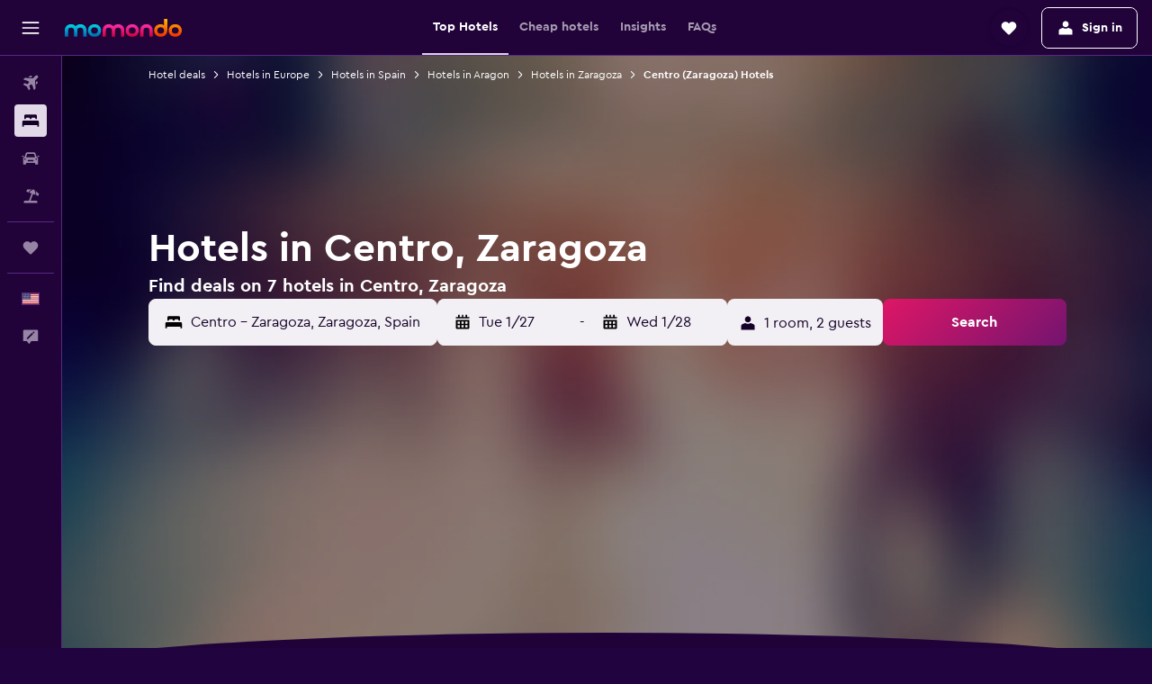

--- FILE ---
content_type: text/html;charset=UTF-8
request_url: https://www.momondo.com/hotels/zaragoza-centro-zaragoza.ksp
body_size: 88150
content:
<!DOCTYPE html>
<html lang='en-us' dir='ltr'>
<head>
<meta name="r9-version" content="R800d"/><meta name="r9-built" content="20260115.060431"/><meta name="r9-rendered" content="Mon, 19 Jan 2026 09:13:29 GMT"/><meta name="r9-build-number" content="15"/><link rel="stylesheet" href="https://content.r9cdn.net/res/combined.css?v=948ea7f5090d436fa333e8f8fe4e75e9a07d82a8&amp;cluster=4"/><link rel="stylesheet" href="https://content.r9cdn.net/res/combined.css?v=49e214bda51c872a237e0e8cb0f06c55243a5082&amp;cluster=4"/><meta name="viewport" content="width=device-width, initial-scale=1, minimum-scale=1"/><meta name="format-detection" content="telephone=no"/><link rel="icon" href="/favicon.ico" sizes="any"/><link rel="icon" href="/icon.svg" type="image/svg+xml"/><title>Hotels in Centro, Zaragoza - Find cheap Centro hotel deals with momondo</title><meta name="description" content="Search and compare hotel deals in Centro, Zaragoza from 7 area hotels. Find great deals near popular attractions and things to do in the Centro area of Zaragoza, Spain."/><link rel="preconnect" href="apis.google.com"/><link rel="dns-prefetch" href="apis.google.com"/><link rel="preconnect" href="www.googletagmanager.com"/><link rel="dns-prefetch" href="www.googletagmanager.com"/><link rel="preconnect" href="www.google-analytics.com"/><link rel="dns-prefetch" href="www.google-analytics.com"/><script type="text/javascript">
var safari13PlusRegex = /Macintosh;.*?Version\/(1[3-9]|[2-9][0-9]+)(\.[0-9]+)* Safari/;
if (
window &&
window.navigator &&
window.navigator.userAgent &&
window.navigator.userAgent.indexOf('Safari') > -1 &&
window.navigator.userAgent.indexOf('Chrome') === -1 &&
safari13PlusRegex.test(window.navigator.userAgent)
) {
if (
'ontouchstart' in window &&
(!('cookieEnabled' in window.navigator) || window.navigator.cookieEnabled)
) {
if (
decodeURIComponent(document.cookie).indexOf('pmov=') < 0 &&
decodeURIComponent(document.cookie).indexOf('oo.tweb=') < 0
) {
var d = new Date();
d.setTime(d.getTime() + 90 * 24 * 60 * 60 * 1000);
document.cookie = 'pmov=tb;path=/;expires=' + d.toUTCString();
}
}
}
</script><meta name="kayak_page" content="hotel,static-broad-region,neighborhood"/><meta name="seop" content="zaragoza-centro-zaragoza"/><meta name="seo-cache" content="true"/><meta name="kayak_seo_splitxp" content="seo-hotels-shared-ui-form-mm=enabled"/><script type="text/javascript">
var DynamicContextPromise = (function (handler) {
this.status = 0;
this.value = undefined;
this.thenCallbacks = [];
this.catchCallbacks = [];
this.then = function(fn) {
if (this.status === 0) {
this.thenCallbacks.push(fn);
}
if (this.status === 1) {
fn(this.value);
}
return this;
}.bind(this);
this.catch = function(fn) {
if (this.status === 0) {
this.catchCallbacks.push(fn);
}
if (this.status === 2) {
fn(this.value);
}
return this;
}.bind(this);
var resolve = function(value) {
if (this.status === 0) {
this.status = 1;
this.value = value;
this.thenCallbacks.forEach(function(fn) {
fn(value)
});
}
}.bind(this);
var reject = function(value) {
if (this.status === 0) {
this.status = 2;
this.value = value;
this.catchCallbacks.forEach(function(fn) {
fn(value)
});
}
}.bind(this);
try {
handler(resolve, reject);
} catch (err) {
reject(err);
}
return {
then: this.then,
catch: this.catch,
};
}).bind({})
var ie = (function () {
var undef,
v = 3,
div = document.createElement('div'),
all = div.getElementsByTagName('i');
while (div.innerHTML = '<!--[if gt IE ' + (++v) + ']><i></i><![endif]-->', all[0]);
return v > 4 ? v : undef;
}());
var xhr = ie <= 9 ? new XDomainRequest() : new XMLHttpRequest();
var trackingQueryParams = "";
var getOnlyValidParams = function(paramsList, reservedParamsList) {
var finalParamsList = [];
for (var i = 0; i < paramsList.length; i++) {
if (reservedParamsList.indexOf(paramsList[i].split('=')[0]) == -1) {
finalParamsList.push(paramsList[i]);
}
}
return finalParamsList;
}
var removeUnnecessaryQueryStringChars = function(paramsString) {
if (paramsString.charAt(0) === '?') {
return paramsString.substr(1);
}
return paramsString;
}
var reservedParamsList = ['vertical', 'pageId', 'subPageId', 'originalReferrer', 'seoPlacementId', 'seoLanguage', 'seoCountry', 'tags'];
var paramsString = window.location && window.location.search;
if (paramsString) {
paramsString = removeUnnecessaryQueryStringChars(paramsString);
var finalParamsList = getOnlyValidParams(paramsString.split('&'), reservedParamsList)
trackingQueryParams = finalParamsList.length > 0 ? "&" + finalParamsList.join("&") + "&seo=true" : "";
}
var trackingUrl = '/s/run/fpc/context' +
'?vertical=hotel' +
'&pageId=static-broad-region' +
'&subPageId=neighborhood' +
'&originalReferrer=' + encodeURIComponent(document.referrer) +
'&seoPlacementId=' + encodeURIComponent('zaragoza-centro-zaragoza') +
'&tags=' + encodeURIComponent('') +
'&origin=' + encodeURIComponent('') +
'&destination=' + encodeURIComponent('') +
'&isSeoPage=' + encodeURIComponent('true') +
'&domain=' + encodeURIComponent(window.location.host) +
trackingQueryParams;
xhr.open('GET', trackingUrl, true);
xhr.responseType = 'json';
window.R9 = window.R9 || {};
window.R9.unhiddenElements = [];
window.R9.dynamicContextPromise = new DynamicContextPromise(function(resolve, reject) {
xhr.onload = function () {
if (xhr.readyState === xhr.DONE && xhr.status === 200) {
window.R9 = window.R9 || {};
window.R9.globals = window.R9.globals || {};
resolve(xhr.response);
if (xhr.response['formToken']) {
R9.globals.formtoken = xhr.response['formToken'];
}
if (xhr.response['jsonPlacementEnabled'] && xhr.response['jsonGlobalPlacementEnabled']) {
if (xhr.response['placement']) {
R9.globals.placement = xhr.response['placement'];
}
if (xhr.response['affiliate']) {
R9.globals.affiliate = xhr.response['affiliate'];
}
}
if (xhr.response['dsaRemovableFields']) {
var dsaRemovableParamsList = xhr.response['dsaRemovableFields'];
var query = window.location.search.slice(1) || "";
var params = query.split('&');
var needRemoveParams = false;
for (var i = 0; i < dsaRemovableParamsList.length; i++) {
if (query.indexOf(dsaRemovableParamsList[i] + '=') != -1) {
needRemoveParams = true;
break;
}
}
if (needRemoveParams) {
var path = window.location.pathname;
var finalQuery = [];
for (var i = 0; i < params.length; i++) {
if (dsaRemovableParamsList.indexOf(params[i].split('=')[0]) == -1) {
finalQuery.push(params[i]);
}
}
if (window.history.replaceState) {
window.history.replaceState({}, document.title, path + (finalQuery.length > 0 ? '?' + finalQuery.join('&') : ''));
}
}
if(xhr.response['cachedCookieConsentEnabled']) {
var unhideElement = (elementId) => {
var elementToUnhide = document.querySelector(elementId);
if (elementToUnhide) {
window.R9.unhiddenElements = window.R9.unhiddenElements || [];
window.R9.unhiddenElements.push(elementId.replace('#', ''));
elementToUnhide.removeAttribute('hidden');
elementToUnhide.dispatchEvent(new Event('initialStaticHideRemove'));
}
}
var unhideCookieConsent = () => {
if (xhr.response['showSharedIabTcfDialog']) {
unhideElement('#iab-tcf-dialog');
}
if (xhr.response['showDataTransferDisclaimerDialog']) {
unhideElement('#shared-data-transfer-disclaimer-dialog');
}
if (xhr.response['showTwoPartyConsentDialog']) {
unhideElement('#shared-two-part-consent-dialog');
}
}
if (document.readyState === "loading") {
document.addEventListener("DOMContentLoaded", unhideCookieConsent);
} else {
unhideCookieConsent();
}
}
}
} else {
reject(xhr.response);
}
};
})
xhr.send('');
</script><link rel="canonical" href="https://www.momondo.com/hotels/zaragoza-centro-zaragoza.ksp"/><link rel="alternate" hrefLang="de-AT" href="https://www.momondo.at/hotels/zaragoza-centro-zaragoza.ksp"/><link rel="alternate" hrefLang="en-AU" href="https://www.momondo.com.au/hotels/zaragoza-centro-zaragoza.ksp"/><link rel="alternate" hrefLang="fr-BE" href="https://www.fr.momondo.be/hotel/zaragoza-centro-zaragoza.ksp"/><link rel="alternate" hrefLang="nl-BE" href="https://www.momondo.be/hotels/zaragoza-centro-zaragoza.ksp"/><link rel="alternate" hrefLang="pt-BR" href="https://www.momondo.com.br/hoteis/zaragoza-centro-zaragoza.ksp"/><link rel="alternate" hrefLang="fr-CA" href="https://www.fr.momondo.ca/hotel/zaragoza-centro-zaragoza.ksp"/><link rel="alternate" hrefLang="en-CA" href="https://www.momondo.ca/hotels/zaragoza-centro-zaragoza.ksp"/><link rel="alternate" hrefLang="fr-CH" href="https://www.fr.momondo.ch/hotel/zaragoza-centro-zaragoza.ksp"/><link rel="alternate" hrefLang="it-CH" href="https://www.it.momondo.ch/hotel/zaragoza-centro-zaragoza.ksp"/><link rel="alternate" hrefLang="de-CH" href="https://www.momondo.ch/hotels/zaragoza-centro-zaragoza.ksp"/><link rel="alternate" hrefLang="es-CL" href="https://www.momondo.cl/hoteles/zaragoza-centro-zaragoza.ksp"/><link rel="alternate" hrefLang="es-CO" href="https://www.momondo.com.co/hoteles/zaragoza-centro-zaragoza.ksp"/><link rel="alternate" hrefLang="cs-CZ" href="https://www.momondo.cz/hotel/zaragoza-centro-zaragoza.ksp"/><link rel="alternate" hrefLang="de-DE" href="https://www.momondo.de/hotels/zaragoza-centro-zaragoza.ksp"/><link rel="alternate" hrefLang="da-DK" href="https://www.momondo.dk/hoteller/zaragoza-centro-zaragoza.ksp"/><link rel="alternate" hrefLang="et-EE" href="https://www.momondo.ee/hotellid/zaragoza-centro-zaragoza.ksp"/><link rel="alternate" hrefLang="es-ES" href="https://www.momondo.es/hoteles/zaragoza-centro-zaragoza.ksp"/><link rel="alternate" hrefLang="es-MX" href="https://www.momondo.mx/hoteles/zaragoza-centro-zaragoza.ksp"/><link rel="alternate" hrefLang="es-UY" href="https://www.es.momondo.com/hoteles/zaragoza-centro-zaragoza.ksp"/><link rel="alternate" hrefLang="es-PE" href="https://www.momondo.com.pe/hoteles/zaragoza-centro-zaragoza.ksp"/><link rel="alternate" hrefLang="fi-FI" href="https://www.momondo.fi/hotellit/zaragoza-centro-zaragoza.ksp"/><link rel="alternate" hrefLang="fr-FR" href="https://www.momondo.fr/hotel/zaragoza-centro-zaragoza.ksp"/><link rel="alternate" hrefLang="en-GB" href="https://www.momondo.co.uk/hotels/zaragoza-centro-zaragoza.ksp"/><link rel="alternate" hrefLang="en-IE" href="https://www.momondo.ie/hotels/zaragoza-centro-zaragoza.ksp"/><link rel="alternate" hrefLang="en-IN" href="https://www.momondo.in/hotels/zaragoza-centro-zaragoza.ksp"/><link rel="alternate" hrefLang="it-IT" href="https://www.momondo.it/hotel/zaragoza-centro-zaragoza.ksp"/><link rel="alternate" hrefLang="nl-NL" href="https://www.momondo.nl/hotels/zaragoza-centro-zaragoza.ksp"/><link rel="alternate" hrefLang="no-NO" href="https://www.momondo.no/hotell/zaragoza-centro-zaragoza.ksp"/><link rel="alternate" hrefLang="pl-PL" href="https://www.momondo.pl/hotele/zaragoza-centro-zaragoza.ksp"/><link rel="alternate" hrefLang="pt-PT" href="https://www.momondo.pt/hoteis/zaragoza-centro-zaragoza.ksp"/><link rel="alternate" hrefLang="ro-RO" href="https://www.momondo.ro/hoteluri/zaragoza-centro-zaragoza.ksp"/><link rel="alternate" hrefLang="sv-SE" href="https://www.momondo.se/hotell/zaragoza-centro-zaragoza.ksp"/><link rel="alternate" hrefLang="tr-TR" href="https://www.momondo.com.tr/otel/zaragoza-centro-zaragoza.ksp"/><link rel="alternate" hrefLang="ru-UA" href="https://www.ru.momondo.ua/oteli/zaragoza-centro-zaragoza.ksp"/><link rel="alternate" hrefLang="uk-UA" href="https://www.momondo.ua/hoteli/zaragoza-centro-zaragoza.ksp"/><link rel="alternate" hrefLang="en-US" href="https://www.momondo.com/hotels/zaragoza-centro-zaragoza.ksp"/><link rel="alternate" hrefLang="en-ZA" href="https://www.momondo.co.za/hotels/zaragoza-centro-zaragoza.ksp"/><meta property="og:image" content="https://content.r9cdn.net/rimg/provider-logos/common/socialmedia/momondo-logo.png?width=1200&amp;height=630&amp;crop=false"/><meta property="og:image:width" content="1200"/><meta property="og:image:height" content="630"/><meta property="og:title" content="Hotels in Centro, Zaragoza - Find cheap Centro hotel deals with momondo"/><meta property="og:type" content="website"/><meta property="og:description" content="Search and compare hotel deals in Centro, Zaragoza from 7 area hotels. Find great deals near popular attractions and things to do in the Centro area of Zaragoza, Spain."/><meta property="og:url" content="https://www.momondo.com/hotels/zaragoza-centro-zaragoza.ksp"/><meta property="og:site_name" content="momondo"/><meta property="fb:pages" content="148785901841216"/><meta property="twitter:title" content="Hotels in Centro, Zaragoza - Find cheap Centro hotel deals with momondo"/><meta name="twitter:description" content="Search and compare hotel deals in Centro, Zaragoza from 7 area hotels. Find great deals near popular attractions and things to do in the Centro area of Zaragoza, Spain."/><meta name="twitter:image:src" content="https://content.r9cdn.net/rimg/provider-logos/common/socialmedia/momondo-logo.png?width=440&amp;height=220&amp;crop=false"/><meta name="twitter:card" content="summary_large_image"/><meta name="twitter:site" content="@momondo"/><meta name="twitter:creator" content="@momondo"/><meta name="robots" content="index,follow"/><link rel="apple-touch-icon" href="/apple-touch-icon.png"/><link rel="apple-touch-icon" sizes="60x60" href="/apple-touch-icon-60x60.png"/><link rel="apple-touch-icon" sizes="76x76" href="/apple-touch-icon-76x76.png"/><link rel="apple-touch-icon" sizes="120x120" href="/apple-touch-icon-120x120.png"/><link rel="apple-touch-icon" sizes="152x152" href="/apple-touch-icon-152x152.png"/><link rel="apple-touch-icon" sizes="167x167" href="/apple-touch-icon-167x167.png"/><link rel="apple-touch-icon" sizes="180x180" href="/apple-touch-icon-180x180.png"/><script type="application/ld+json">{"@context":"https://schema.org","@type":"Website","name":"momondo","url":"https://www.momondo.com"}</script><script type="application/ld+json">{"@context":"http://schema.org","@type":"Organization","name":"momondo","url":"https://www.momondo.com/hotels/zaragoza-centro-zaragoza.ksp","sameAs":["https://www.facebook.com/momondo","https://www.instagram.com/momondo","https://x.com/momondo"]}</script><script type="application/ld+json">[{"@context":"http://schema.org","@type":"BreadcrumbList","name":"r9-alt","itemListElement":[{"@type":"ListItem","position":"1","item":{"@id":"https://www.momondo.com/hotels","name":"Hotel deals"}},{"@type":"ListItem","position":"2","item":{"@id":"/hotels/zaragoza","name":"Hotels in Zaragoza"}},{"@type":"ListItem","position":"3","item":{"@id":"/hotels/zaragoza-centro-zaragoza.ksp","name":"Centro (Zaragoza) Hotels"}}]},{"@context":"http://schema.org","@type":"BreadcrumbList","name":"r9-full","itemListElement":[{"@type":"ListItem","position":"1","item":{"@id":"https://www.momondo.com/hotels","name":"Hotel deals"}},{"@type":"ListItem","position":"2","item":{"@id":"/hotels/europe","name":"Hotels in Europe"}},{"@type":"ListItem","position":"3","item":{"@id":"/hotels/spain","name":"Hotels in Spain"}},{"@type":"ListItem","position":"4","item":{"@id":"/hotels/aragon-spain.ksp","name":"Hotels in Aragon"}},{"@type":"ListItem","position":"5","item":{"@id":"/hotels/zaragoza","name":"Hotels in Zaragoza"}},{"@type":"ListItem","position":"6","item":{"@id":"/hotels/zaragoza-centro-zaragoza.ksp","name":"Centro (Zaragoza) Hotels"}}]}]</script><script type="application/ld+json">{"@context":"http://schema.org","@type":"FAQPage","mainEntity":[{"@type":"Question","name":"How many days should I stay in Centro, Zaragoza?","acceptedAnswer":{"@type":"Answer","text":"When visiting Centro the average booking length is 3 nights. <a href=\"https://www.momondo.com/hotels/zaragoza-centro-zaragoza.ksp\">Find hotel deals in Centro on momondo</a>"}},{"@type":"Question","name":"What is the price of a hotel room in Zaragoza's Centro?","acceptedAnswer":{"@type":"Answer","text":"On average, rooms will be priced around $57 per night when booking a hotel in Centro; however the price you pay for your room will vary significantly depending on seasonality, location and facilities. <a href=\"https://www.momondo.com/hotels/zaragoza-centro-zaragoza.ksp\">Find hotel deals in Centro on momondo</a>"}},{"@type":"Question","name":"What time of year is best to book a hotel in Centro?","acceptedAnswer":{"@type":"Answer","text":"Room prices for hotels in Centro can be as much as 40% lower in the month of July. So this is a great time to book and save money. <a href=\"https://www.momondo.com/hotels/zaragoza-centro-zaragoza.ksp\">Find hotel deals in Centro on momondo</a>"}},{"@type":"Question","name":"What is the cheapest day to stay in Centro?","acceptedAnswer":{"@type":"Answer","text":"Hotel rooms in Centro are generally cheapest on Sunday and more costly on Saturday."}},{"@type":"Question","name":"How much are Centro, Zaragoza hostels per night?","acceptedAnswer":{"@type":"Answer","text":"Centro Hostels typically cost in the region of $54 a night for each person. This price is taken from hostels and hotels with a 2 star or below rating. Hostels are very economical and come out on average $3 cheaper than the average price of a hotel in Centro."}},{"@type":"Question","name":"How many operators does momondo search for hotels in Centro?","acceptedAnswer":{"@type":"Answer","text":"As of January 2026, there are 46 operators available to choose from for hotels in Centro."}},{"@type":"Question","name":"When did momondo last update prices for hotels in Centro?","acceptedAnswer":{"@type":"Answer","text":"Prices for hotels in Centro are refreshed on a daily basis."}}]}</script><script type="application/ld+json">{"@context":"http://schema.org","@type":"Service","broker":{"@type":"Organization","name":"momondo"},"url":"https://www.momondo.com/hotels/zaragoza-centro-zaragoza.ksp","serviceType":"Hotels in Centro","offers":{"@type":"AggregateOffer","lowPrice":"$47","priceCurrency":"USD"}}</script><script type="application/ld+json">{"@context":"https://schema.org","@type":"TouristDestination","name":"Centro"}</script><script type="application/ld+json">{"@context":"https://schema.org","@type":"ItemList","itemListOrder":"https://schema.org/ItemListOrderAscending","description":"22 best hotels in Centro","itemListElement":[{"@type":"ListItem","position":1,"url":"https://www.momondo.com/hotels/zaragoza/Hotel-Zaragoza-Royal.mhd52080.ksp"},{"@type":"ListItem","position":2,"url":"https://www.momondo.com/hotels/zaragoza/Hostal-Paraiso.mhd342803.ksp"},{"@type":"ListItem","position":3,"url":"https://www.momondo.com/hotels/zaragoza/Hostal-Milmarcos.mhd359757.ksp"},{"@type":"ListItem","position":4,"url":"https://www.momondo.com/hotels/zaragoza/Hotel-Gran-Via.mhd150671.ksp"},{"@type":"ListItem","position":5,"url":"https://www.momondo.com/hotels/zaragoza/Pension-Fortea.mhd2300311.ksp"},{"@type":"ListItem","position":6,"url":"https://www.momondo.com/hotels/zaragoza/Hostal-El-Carmen.mhd618824.ksp"},{"@type":"ListItem","position":7,"url":"https://www.momondo.com/hotels/zaragoza/Hostal-Milmarcos.mhd359757.ksp"},{"@type":"ListItem","position":8,"url":"https://www.momondo.com/hotels/zaragoza/Pension-Fortea.mhd2300311.ksp"},{"@type":"ListItem","position":9,"url":"https://www.momondo.com/hotels/zaragoza/Hostal-El-Carmen.mhd618824.ksp"}]}</script><script type="application/ld+json">{"@context":"http://schema.org","@type":"Hotel","name":"Apartamento Ana Isabel","url":"https://www.momondo.comundefined","starRating":"0","alternateName":["Apartamento Ana Isabel Zaragoza","Apartamento Ana Isabel Zaragoza, Aragon"],"address":{"@type":"PostalAddress","streetAddress":"","addressLocality":"Zaragoza","postalCode":"50008","addressRegion":"Zaragoza","addressCountry":"Spain"},"priceRange":"$84","aggregateRating":{"@type":"AggregateRating","bestRating":"10","ratingValue":"8.0","ratingCount":"62"},"amenityFeature":["kitchen","kitchenette","terrace/patio","balcony","ac","coffee_machine","washing_machine","linens","towels","flat_screen_tv"]}</script><script type="application/ld+json">{"@context":"http://schema.org","@type":"Hotel","name":"B&b Hotel Zaragoza Royal","url":"https://www.momondo.com/hotels/zaragoza/Hotel-Zaragoza-Royal.mhd52080.ksp","starRating":"3","telephone":"+34 976 214 600","alternateName":[],"address":{"@type":"PostalAddress","streetAddress":"Calle Del Arzobispo Domenech, 4","addressLocality":"Zaragoza","postalCode":"50006","addressRegion":"Zaragoza","addressCountry":"Spain"},"priceRange":"$65","image":"/rimg/himg/c8/e5/67/leonardo-52080-203499139-236748.jpg?width=200&height=200&crop=true","photo":[{"@type":"ImageObject","contentUrl":"/himg/c8/e5/67/leonardo-52080-203499139-236748.jpg","description":"B&b Hotel Zaragoza Royal"}],"aggregateRating":{"@type":"AggregateRating","bestRating":"10","ratingValue":"7.8","ratingCount":"2483"},"amenityFeature":["restaurant","roomservice","wififree","wifi_available_in_all_areas","flat_screen_tv","tv","free_toiletries","meetingfacilities","inet","parking"]}</script><script type="application/ld+json">{"@context":"http://schema.org","@type":"Hotel","name":"Hostal Zaragoza Centro","url":"https://www.momondo.com/hotels/zaragoza/Hostal-Paraiso.mhd342803.ksp","starRating":"2","telephone":"+34 876 092 650","alternateName":[],"address":{"@type":"PostalAddress","streetAddress":"23 Paseo de Pamplona","addressLocality":"Zaragoza","postalCode":"50004","addressRegion":"Zaragoza","addressCountry":"Spain"},"priceRange":"$58","aggregateRating":{"@type":"AggregateRating","bestRating":"10","ratingValue":"7.6","ratingCount":"677"},"amenityFeature":["wififree","wifi_available_in_all_areas","flat_screen_tv","tv","free_toiletries","inet","petsokonrequest","hairdryer","cribrollaway","facilitiesfordisabledguests"]}</script><script type="application/ld+json">{"@context":"http://schema.org","@type":"Hotel","name":"Hostal Milmarcos","url":"https://www.momondo.com/hotels/zaragoza/Hostal-Milmarcos.mhd359757.ksp","starRating":"2","telephone":"+34 976 957 010","alternateName":["Hostal Milmarcos Zaragoza","Hostal Milmarcos Zaragoza, Aragon"],"address":{"@type":"PostalAddress","streetAddress":"Calle Madre Sacramento, 40","addressLocality":"Zaragoza","postalCode":"50004","addressRegion":"Zaragoza","addressCountry":"Spain"},"priceRange":"$51","image":"/rimg/himg/f6/5a/e3/ostrovok-359757-5e006d-830584.jpg?width=200&height=200&crop=true","photo":[{"@type":"ImageObject","contentUrl":"/himg/f6/5a/e3/ostrovok-359757-5e006d-830584.jpg","description":"Hostal Milmarcos"}],"aggregateRating":{"@type":"AggregateRating","bestRating":"10","ratingValue":"7.2","ratingCount":"1675"},"amenityFeature":["wififree","wifi_available_in_all_areas","flat_screen_tv","tv","free_toiletries","inet","parking","24hfrontdesk","nosmoke","smokealarm"]}</script><script type="application/ld+json">{"@context":"http://schema.org","@type":"Hotel","name":"Pension Miraflores","url":"https://www.momondo.comundefined","starRating":"1","telephone":"+34 679 580 545","alternateName":["Pension Miraflores Zaragoza","Pension Miraflores Zaragoza, Aragon"],"address":{"@type":"PostalAddress","streetAddress":"Calle María Lostal 25, 1º 2ª","addressLocality":"Zaragoza","postalCode":"50008","addressRegion":"Zaragoza","addressCountry":"Spain"},"priceRange":"$56","aggregateRating":{"@type":"AggregateRating","bestRating":"10","ratingValue":"7.7","ratingCount":"354"},"amenityFeature":["wififree","tv","inet","expressco","nosmoke","ac","elevator","accessible_by_lift","toilet_paper","shower"]}</script><script type="application/ld+json">{"@context":"http://schema.org","@type":"Hotel","name":"Hotel Gran Via","url":"https://www.momondo.com/hotels/zaragoza/Hotel-Gran-Via.mhd150671.ksp","starRating":"3","telephone":"+34 976 229 213","alternateName":["Hotel Gran Via Zaragoza","Hotel Gran Via Zaragoza, Aragon"],"address":{"@type":"PostalAddress","streetAddress":"Paseo Gran Via 38","addressLocality":"Zaragoza","postalCode":"50005","addressRegion":"Zaragoza","addressCountry":"Spain"},"priceRange":"$66","image":"/rimg/kimg/2b/c7/0339b7c52783bebd.jpg?width=200&height=200&crop=true","photo":[{"@type":"ImageObject","contentUrl":"/kimg/2b/c7/0339b7c52783bebd.jpg","description":"Hotel Gran Via"}],"aggregateRating":{"@type":"AggregateRating","bestRating":"10","ratingValue":"8.2","ratingCount":"1858"},"amenityFeature":["bar","roomservice","wififree","bizcenter","wifi_available_in_all_areas","flat_screen_tv","tv","cablesat","free_toiletries","airportshuttle"]}</script><script type="application/ld+json">{"@context":"http://schema.org","@type":"Hotel","name":"Pensión Fortea","url":"https://www.momondo.com/hotels/zaragoza/Pension-Fortea.mhd2300311.ksp","starRating":"2","telephone":"+34 976 957 010","alternateName":["Pensión Fortea Zaragoza","Pensión Fortea Zaragoza, Aragon"],"address":{"@type":"PostalAddress","streetAddress":"Madre Sacramento, 45, Pral","addressLocality":"Zaragoza","postalCode":"50004","addressRegion":"Zaragoza","addressCountry":"Spain"},"priceRange":"$51","aggregateRating":{"@type":"AggregateRating","bestRating":"10","ratingValue":"7.5","ratingCount":"1796"},"amenityFeature":["wififree","wifi_available_in_all_areas","flat_screen_tv","tv","free_toiletries","inet","refrigerator","nosmoke","smokealarm","elevator"]}</script><script type="application/ld+json">{"@context":"http://schema.org","@type":"Hotel","name":"Apartamentos Zaragoza Gran Vía 3000","url":"https://www.momondo.comundefined","starRating":"0","alternateName":[],"address":{"@type":"PostalAddress","streetAddress":"","addressLocality":"Zaragoza","postalCode":"50005","addressRegion":"Zaragoza","addressCountry":"Spain"},"priceRange":"$110","image":"/rimg/himg/87/80/e4/expedia_group-1071610641-52444668-582411.jpg?width=200&height=200&crop=true","photo":[{"@type":"ImageObject","contentUrl":"/himg/87/80/e4/expedia_group-1071610641-52444668-582411.jpg","description":"Apartamentos Zaragoza Gran Vía 3000"}],"aggregateRating":{"@type":"AggregateRating","bestRating":"10","ratingValue":"8.9","ratingCount":"571"},"amenityFeature":["kitchen","kitchenette","ac","coffee_machine","washing_machine","linens","towels","flat_screen_tv","petsokonrequest","hairdryer"]}</script><script type="application/ld+json">{"@context":"http://schema.org","@type":"Hotel","name":"Loft luminoso y céntrico","url":"https://www.momondo.comundefined","starRating":"0","alternateName":["Loft luminoso y céntrico Zaragoza","Loft luminoso y céntrico Zaragoza, Aragon"],"address":{"@type":"PostalAddress","streetAddress":"","addressLocality":"Zaragoza","postalCode":"50004","addressRegion":"Zaragoza","addressCountry":"Spain"},"priceRange":"$105","aggregateRating":{"@type":"AggregateRating","bestRating":"10","ratingValue":"8.9","ratingCount":"10"},"amenityFeature":["hottub","kitchen","kitchenette","terrace/patio","balcony","ac","washing_machine","flat_screen_tv","inet","parking"]}</script><script type="application/ld+json">{"@context":"http://schema.org","@type":"Hotel","name":"Pensión Lf - No Fumadores - Habitaciones Con Baño Privado - Sin Ascensor","url":"https://www.momondo.comundefined","starRating":"0","telephone":"+34 976 281 089","alternateName":["Pensión Lf - No Fumadores - Habitaciones Con Baño Privado - Sin Ascensor Zaragoza","Pensión Lf - No Fumadores - Habitaciones Con Baño Privado - Sin Ascensor Zaragoza, Aragon"],"address":{"@type":"PostalAddress","streetAddress":"Madre Sacramento, 63","addressLocality":"Zaragoza","postalCode":"50004","addressRegion":"Zaragoza","addressCountry":"Spain"},"priceRange":"$47","aggregateRating":{"@type":"AggregateRating","bestRating":"10","ratingValue":"6.3","ratingCount":"178"},"amenityFeature":["adultsonly","wififree","flat_screen_tv","inet","parking","microwave","refrigerator","nosmoke","ac","upper_floors_accessible_by_stair"]}</script><script type="application/ld+json">{"@context":"http://schema.org","@type":"Hotel","name":"Hostal El Carmen","url":"https://www.momondo.com/hotels/zaragoza/Hostal-El-Carmen.mhd618824.ksp","starRating":"2","telephone":"+34 976 211 100","alternateName":["Hostal El Carmen Zaragoza","Hostal El Carmen Zaragoza, Aragon"],"address":{"@type":"PostalAddress","streetAddress":"Paseo Maria Agustin, 13","addressLocality":"Zaragoza","postalCode":"50004","addressRegion":"Zaragoza","addressCountry":"Spain"},"priceRange":"$56","aggregateRating":{"@type":"AggregateRating","bestRating":"10","ratingValue":"7.8","ratingCount":"782"},"amenityFeature":["wififree","wifi_available_in_all_areas","flat_screen_tv","tv","free_toiletries","inet","petsokonrequest","24hfrontdesk","nosmoke","ac"]}</script><script type="application/ld+json">{"@context":"http://schema.org","@type":"Hotel","name":"Apartamento No Fumadores -2 Dormitorios -2 Baños - Sin Ascensor","url":"https://www.momondo.comundefined","starRating":"0","alternateName":["Apartamento No Fumadores -2 Dormitorios -2 Baños - Sin Ascensor Zaragoza","Apartamento No Fumadores -2 Dormitorios -2 Baños - Sin Ascensor Zaragoza, Aragon"],"address":{"@type":"PostalAddress","streetAddress":"","addressLocality":"Zaragoza","postalCode":"50004","addressRegion":"Zaragoza","addressCountry":"Spain"},"priceRange":"$141","aggregateRating":{"@type":"AggregateRating","bestRating":"10","ratingValue":"6.9","ratingCount":"37"},"amenityFeature":["kitchen","kitchenette","terrace/patio","ac","coffee_machine","linens","towels","flat_screen_tv","inet","parking"]}</script><script type="application/ld+json">{"@context":"http://schema.org","@type":"Hotel","name":"La Ferroviaria -Pensión No Fumadores - Sin Ascensor","url":"https://www.momondo.comundefined","starRating":"1","telephone":"+34 976 439 299","alternateName":["La Ferroviaria -Pensión No Fumadores - Sin Ascensor Zaragoza","La Ferroviaria -Pensión No Fumadores - Sin Ascensor Zaragoza, Aragon"],"address":{"@type":"PostalAddress","streetAddress":"Madre Sacramento, 63","addressLocality":"Zaragoza","postalCode":"50004","addressRegion":"Zaragoza","addressCountry":"Spain"},"priceRange":"$50","image":"/rimg/himg/d7/8b/dd/ostrovok-362603-e03d78-543855.jpg?width=200&height=200&crop=true","photo":[{"@type":"ImageObject","contentUrl":"/himg/d7/8b/dd/ostrovok-362603-e03d78-543855.jpg","description":"La Ferroviaria -Pensión No Fumadores - Sin Ascensor"}],"aggregateRating":{"@type":"AggregateRating","bestRating":"10","ratingValue":"6.0","ratingCount":"852"},"amenityFeature":["wififree","petsokonrequest","hairdryer","24hfrontdesk","microwave","refrigerator","storage"]}</script><script type="application/ld+json">{"@context":"http://schema.org","@type":"Hotel","name":"Suite LF Dos Balcones - No Fumadores - 1 Dormitorio Con Salón más Baño Privado y Balcón- Sin Ascensor","url":"https://www.momondo.comundefined","starRating":"1","telephone":"+34 976 281 089","alternateName":["Suite LF Dos Balcones - No Fumadores - 1 Dormitorio Con Salón más Baño Privado y Balcón- Sin Ascensor Zaragoza","Suite LF Dos Balcones - No Fumadores - 1 Dormitorio Con Salón más Baño Privado y Balcón- Sin Ascensor Zaragoza, Aragon"],"address":{"@type":"PostalAddress","streetAddress":"Calle Madre Sacramento N 63","addressLocality":"Zaragoza","postalCode":"50004","addressRegion":"Zaragoza","addressCountry":"Spain"},"priceRange":"$100","aggregateRating":{"@type":"AggregateRating","bestRating":"10","ratingValue":"7.0","ratingCount":"427"},"amenityFeature":["wififree","coffee_machine","flat_screen_tv","inet","parking","microwave","refrigerator","nosmoke","ac","smokealarm"]}</script><script type="application/ld+json">{"@context":"http://schema.org","@type":"Hotel","name":"El Manantial del Pilar - Turistea","url":"https://www.momondo.comundefined","starRating":"0","alternateName":["El Manantial del Pilar - Turistea Zaragoza","El Manantial del Pilar - Turistea Zaragoza, Aragon"],"address":{"@type":"PostalAddress","streetAddress":"","addressLocality":"Zaragoza","postalCode":"50008","addressRegion":"Zaragoza","addressCountry":"Spain"},"priceRange":"$104","aggregateRating":{"@type":"AggregateRating","bestRating":"10","ratingValue":"8.6","ratingCount":"11"},"amenityFeature":["kitchen","ac","coffee_machine","washing_machine","flat_screen_tv","inet","petsokonrequest","microwave","refrigerator","nosmoke"]}</script><script type="application/ld+json">{"@context":"http://schema.org","@type":"Hotel","name":"Silencioso muy luminoso y familiar","url":"https://www.momondo.comundefined","starRating":"0","alternateName":["Silencioso muy luminoso y familiar Zaragoza","Silencioso muy luminoso y familiar Zaragoza, Aragon"],"address":{"@type":"PostalAddress","streetAddress":"","addressLocality":"Zaragoza","postalCode":"50008","addressRegion":"Zaragoza","addressCountry":"Spain"},"priceRange":"$84","aggregateRating":{"@type":"AggregateRating","bestRating":"10","ratingValue":"7.6","ratingCount":"19"},"amenityFeature":["kitchen","coffee_machine","linens","towels","flat_screen_tv","tv","inet","bar","microwave","refrigerator"]}</script><meta name="kayak_content_type" content="224658,standard"/>
</head>
<body class='bd-default bd-mo react react-st en_US '><div id='root'><div class="c--AO"><nav class="mZv3" aria-label="Keyboard quick links"><a href="#main">Skip to main content</a></nav><div data-testid="page-top-anchor" aria-live="polite" aria-atomic="true" tabindex="-1" style="position:absolute;width:1px;height:1px;margin:-1px;padding:0;overflow:hidden;clip-path:inset(50%);white-space:nowrap;border:0"></div><header class="mc6t mc6t-mod-sticky-always" style="height:62px;top:0px"><div class="mc6t-wrapper"><div><div class="mc6t-banner mc6t-mod-sticky-non-mobile"></div></div><div class="mc6t-main-content mc6t-mod-bordered" style="height:62px"><div class="common-layout-react-HeaderV2 V_0p V_0p-mod-branded V_0p-mod-side-nav-ux-v2"><div class="wRhj wRhj-mod-justify-start wRhj-mod-grow"><div class="mc6t-nav-button mc6t-mod-hide-empty"><div role="button" tabindex="0" class="ZGw- ZGw--mod-size-medium ZGw--mod-variant-default" aria-label="Open main navigation"><svg viewBox="0 0 200 200" width="20" height="20" xmlns="http://www.w3.org/2000/svg" role="presentation"><path d="M191.67 50H8.33V33.33h183.33V50zm0 100H8.33v16.67h183.33V150zm0-58.33H8.33v16.67h183.33V91.67z"/></svg></div></div><div class="mc6t-logo mc6t-mod-hide-empty"><div class="gPDR gPDR-mod-focus-keyboard gPDR-momondo gPDR-non-compact gPDR-main-logo-mobile gPDR-mod-reduced-size"><a class="gPDR-main-logo-link" href="/" itemProp="https://schema.org/logo" aria-label="Go to the momondo homepage"><div class="gPDR-main-logo" style="animation-duration:2000ms"><span style="transform:translate3d(0,0,0);vertical-align:middle;-webkit-font-smoothing:antialiased;-moz-osx-font-smoothing:grayscale;width:auto;height:auto" class="gPDR-logo-image"><svg width="100%" height="100%" xmlns="http://www.w3.org/2000/svg" viewBox="0 0 250 38" role="presentation" style="width:inherit;height:inherit;line-height:inherit;color:inherit"><defs><linearGradient id="logos806a-1" x2="0" y2="100%"><stop offset="0" stop-color="#00d7e5"/><stop offset="1" stop-color="#0066ae"/></linearGradient><linearGradient id="logos806b-1" x2="0" y2="100%"><stop offset="0" stop-color="#ff30ae"/><stop offset="1" stop-color="#d1003a"/></linearGradient><linearGradient id="logos806c-1" x2="0" y2="100%"><stop offset="0" stop-color="#ffba00"/><stop offset="1" stop-color="#f02e00"/></linearGradient></defs><path fill="url(#logos806a-1)" d="M23.2 15.5c2.5-2.7 6-4.4 9.9-4.4 8.7 0 13.4 6 13.4 13.4v12.8c0 .3-.3.5-.5.5h-6c-.3 0-.5-.2-.5-.5V24.5c0-4.6-3.1-5.9-6.4-5.9-3.2 0-6.4 1.3-6.4 5.9v12.8c0 .3-.3.5-.5.5h-5.9c-.3 0-.5-.2-.5-.5V24.5c0-4.6-3.1-5.9-6.4-5.9-3.2 0-6.4 1.3-6.4 5.9v12.8c0 .3-.3.5-.5.5h-6c-.3 0-.5-.2-.5-.5V24.5c0-7.4 4.7-13.4 13.3-13.4 4 0 7.5 1.7 9.9 4.4m54.3 9.1c0 7.5-5.2 13.4-14 13.4s-14-5.9-14-13.4c0-7.6 5.2-13.4 14-13.4 8.8-.1 14 5.9 14 13.4zm-6.7 0c0-3.7-2.4-6.8-7.3-6.8-5.2 0-7.3 3.1-7.3 6.8 0 3.7 2.1 6.8 7.3 6.8 5.1-.1 7.3-3.1 7.3-6.8z"/><path fill="url(#logos806b-1)" d="M103.8 15.5c2.5-2.7 6-4.4 9.9-4.4 8.7 0 13.4 6 13.4 13.4v12.8c0 .3-.3.5-.5.5h-5.9c-.3 0-.5-.2-.5-.5V24.5c0-4.6-3.1-5.9-6.4-5.9-3.2 0-6.4 1.3-6.4 5.9v12.8c0 .3-.3.5-.5.5H101c-.3 0-.5-.2-.5-.5V24.5c0-4.6-3.1-5.9-6.4-5.9-3.2 0-6.4 1.3-6.4 5.9v12.8c0 .3-.3.5-.5.5h-5.9c-.3 0-.5-.2-.5-.5V24.5c0-7.4 4.7-13.4 13.3-13.4 3.8 0 7.3 1.7 9.7 4.4m54.3 9.1c0 7.5-5.2 13.4-14 13.4s-14-5.9-14-13.4c0-7.6 5.2-13.4 14-13.4 8.7-.1 14 5.9 14 13.4zm-6.7 0c0-3.7-2.3-6.8-7.3-6.8-5.2 0-7.3 3.1-7.3 6.8 0 3.7 2.1 6.8 7.3 6.8 5.1-.1 7.3-3.1 7.3-6.8zm9.8-.1v12.8c0 .3.2.5.5.5h5.9c.3 0 .5-.2.5-.5V24.5c0-4.6 3.1-5.9 6.4-5.9 3.3 0 6.4 1.3 6.4 5.9v12.8c0 .3.2.5.5.5h5.9c.3 0 .5-.2.5-.5V24.5c0-7.4-4.5-13.4-13.4-13.4-8.7 0-13.2 6-13.2 13.4"/><path fill="url(#logos806c-1)" d="M218.4 0h-5.9c-.3 0-.5.2-.5.5v13c-1.3-1.2-4.3-2.4-7-2.4-8.8 0-14 5.9-14 13.4s5.2 13.4 14 13.4c8.7 0 14-5.2 14-14.6V.4c-.1-.2-.3-.4-.6-.4zm-13.5 31.3c-5.2 0-7.3-3-7.3-6.8 0-3.7 2.1-6.8 7.3-6.8 4.9 0 7.3 3 7.3 6.8s-2.2 6.8-7.3 6.8zM236 11.1c-8.8 0-14 5.9-14 13.4s5.2 13.4 14 13.4 14-5.9 14-13.4c0-7.4-5.3-13.4-14-13.4zm0 20.2c-5.2 0-7.3-3.1-7.3-6.8 0-3.7 2.1-6.8 7.3-6.8 4.9 0 7.3 3.1 7.3 6.8 0 3.8-2.2 6.8-7.3 6.8z"/></svg></span></div></a></div></div></div><div class="wRhj wRhj-mod-width-full-mobile wRhj-mod-justify-center wRhj-mod-allow-shrink"><div class="V_0p-search-display-wrapper"></div></div><div class="V_0p-secondary-navigation" style="margin:0;top:61px"><div class="N_ex N_ex-pres-default N_ex-mod-inline-spacing-top-none N_ex-mod-inline"><div class="N_ex-navigation-wrapper N_ex-mod-inline"><div class="N_ex-navigation-container"><div class="N_ex-navigation-items-wrapper"><div class="vHYk-button-wrapper vHYk-mod-pres-default"><div role="button" tabindex="0" class="vHYk vHYk-button" data-text="Top Hotels"><span>Top Hotels</span></div></div><div class="vHYk-button-wrapper vHYk-mod-pres-default"><div role="button" tabindex="0" class="vHYk vHYk-button" data-text="Cheap hotels"><span>Cheap hotels</span></div></div><div class="vHYk-button-wrapper vHYk-mod-pres-default"><div role="button" tabindex="0" class="vHYk vHYk-button" data-text="Insights"><span>Insights</span></div></div><div class="vHYk-button-wrapper vHYk-mod-pres-default"><div role="button" tabindex="0" class="vHYk vHYk-button" data-text="FAQs"><span>FAQs</span></div></div></div></div></div></div></div><div class="wRhj wRhj-mod-justify-end wRhj-mod-grow"><div><div class="common-layout-react-HeaderAccountWrapper theme-dark account--collapsible account--not-branded"><div class="ui-layout-header-HeaderTripsItem"><div class="trips-drawer-wrapper theme-dark"><div><div role="button" tabindex="0" class="ZGw- ZGw--mod-size-medium ZGw--mod-variant-round" aria-label="Open Trips drawer"><div class="c_EZE"><svg viewBox="0 0 200 200" width="1.25em" height="1.25em" xmlns="http://www.w3.org/2000/svg" class="" role="presentation" aria-hidden="true"><path d="M169.94 110.33l-19.75 19.75l-.92.92l-39.58 39.58c-.67.67-1.33 1.25-2 1.67c-.75.58-1.5 1.08-2.25 1.42c-.83.42-1.75.75-2.58 1c-.75.17-1.58.25-2.33.33h-1c-.75-.08-1.58-.17-2.33-.33c-.83-.25-1.75-.58-2.58-1c-.75-.33-1.5-.83-2.25-1.42c-.67-.42-1.33-1-2-1.67L50.79 131l-.92-.92l-19.75-19.75c-8.92-9-13.42-20.67-13.42-32.42s4.5-23.42 13.42-32.42c17.92-17.83 46.92-17.83 64.83 0l5.08 5.08l5.08-5.08c8.92-8.92 20.67-13.33 32.42-13.33s23.5 4.42 32.42 13.33c17.92 17.92 17.92 46.92 0 64.83z"/></svg></div></div></div></div></div><span><div class="J-sA"><div role="button" tabindex="0" class="ZGw- ZGw--mod-size-medium ZGw--mod-variant-default"><span class="J-sA-icon"><svg viewBox="0 0 200 200" width="1.25em" height="1.25em" xmlns="http://www.w3.org/2000/svg" role="presentation" aria-hidden="true"><path d="M175 141.67V175H25v-41.67l.17-.08c.33-6.5 1.83-11.42 4.33-14.75c3-3.92 7.75-7.08 14.25-9.5l8.42-3l11-3.92l8.75-2.5c8.25 5.67 18 8.75 28.08 8.75s19.83-3.08 28.08-8.75l8.75 2.5l11 3.92l8.33 3c6.5 2.42 11.33 5.58 14.25 9.5c3 3.83 4.5 9.83 4.5 18v5.08l.08.08zm-42.33-90c-.25-1.17-.5-2.33-.92-3.42c-.25-.92-.67-1.92-1-2.92a38.268 38.268 0 00-4-6.92c-.83-1.08-1.75-2.08-2.58-3.08c-.67-.67-1.42-1.42-2.17-2c-.75-.75-1.58-1.33-2.33-2c-1.58-1.17-3.33-2.17-5.25-3.08c-1.17-.58-2.42-1.08-3.75-1.58c-1.33-.42-2.67-.75-4-1c-2.33-.42-4.5-.67-6.67-.67c-2.33 0-4.5.25-6.67.67c-1.33.25-2.67.58-4 1c-1.33.5-2.58 1-3.75 1.58c-1.92.92-3.67 1.92-5.25 3.08c-.75.67-1.58 1.33-2.33 2c-.75.58-1.5 1.33-2.17 2c-.83 1-1.75 2-2.58 3.08c-1.58 2.17-2.92 4.5-4 6.92c-.33 1-.75 2-1 2.92c-1.08 3.08-1.58 6.5-1.58 10.08c0 10.33 4.67 19.42 11.92 25.5c5.75 4.83 13.25 7.83 21.42 7.83s15.67-3 21.42-7.83c8.83-7.33 13.75-19.17 11.25-32.17z"/></svg></span><span class="J-sA-label">Sign in</span></div></div></span></div></div></div><div class="c5ab7 c5ab7-mod-absolute c5ab7-collapsed c5ab7-mod-variant-accordion" style="top:62px"><div tabindex="-1" class="pRB0 pRB0-collapsed pRB0-mod-variant-accordion pRB0-mod-position-sticky" style="top:62px;height:calc(100vh - 62px)"><div><div class="pRB0-nav-items"><nav class="HtHs" aria-label="Search"><ul class="HtHs-nav-list"><li><a href="/" aria-label="Search for flights " class="dJtn dJtn-collapsed dJtn-mod-variant-accordion" aria-current="false"><svg viewBox="0 0 200 200" width="1.25em" height="1.25em" xmlns="http://www.w3.org/2000/svg" class="ncEv ncEv-rtl-aware dJtn-menu-item-icon" role="presentation" aria-hidden="true"><path d="M107.91 115.59l-23.6 17.77l10.49 28.28c.83 4.36-.53 8.9-3.65 12.02l-9.78 9.78l-23.54-41.34l-41.28-23.48l9.78-9.66c3.12-3.12 7.6-4.42 11.9-3.65l28.4 10.37l17.71-23.66l-11.79-11.79l-52.86-17.5l13.14-13.49c2.77-2.77 6.6-4.24 10.49-4.01l27.05 1.83l33.12 2.24l22.1 1.47l29.46-29.34c6.48-6.48 17.09-6.48 23.57 0c3.24 3.24 4.89 7.48 4.83 11.79c.06 4.3-1.59 8.54-4.83 11.78l-29.46 29.34l1.47 22.1l2.24 33.12l1.83 27.16c.29 3.83-1.12 7.6-3.83 10.31l-13.44 13.44l-17.74-53.09l-11.79-11.79zm67.76-26.52c-4.77-4.77-12.32-4.89-17.21-.35l2.24 33l14.97-14.97a12.488 12.488 0 000-17.68zm-64.81-64.82a12.488 12.488 0 00-17.68 0L78.21 39.22l33 2.24c4.54-4.89 4.42-12.43-.35-17.21z"/></svg><div class="dJtn-menu-item-title">Flights</div></a></li><li><a href="/hotels" aria-label="Search for stays " class="dJtn dJtn-active dJtn-collapsed dJtn-mod-variant-accordion" aria-current="page"><svg viewBox="0 0 200 200" width="1.25em" height="1.25em" xmlns="http://www.w3.org/2000/svg" class="ncEv dJtn-menu-item-icon" role="presentation" aria-hidden="true"><path d="M170.83 46.67v36.67h-16.67v-3.33c0-7.42-5.92-13.33-13.33-13.33h-19.17c-7.42 0-13.33 5.92-13.33 13.33v3.33H91.66v-3.33c0-7.42-5.92-13.33-13.33-13.33H59.16c-7.42 0-13.33 5.92-13.33 13.33v3.33H29.16V46.67c0-7.42 5.92-13.33 13.33-13.33h115c7.42 0 13.33 5.92 13.33 13.33zm7.5 53.33H21.67c-7.42 0-13.33 5.92-13.33 13.33v53.33h16.67v-16.67h150v16.67h16.67v-53.33c0-7.42-5.92-13.33-13.33-13.33z"/></svg><div class="dJtn-menu-item-title">Stays</div></a></li><li><a href="/car-rental" aria-label="Search for cars " class="dJtn dJtn-collapsed dJtn-mod-variant-accordion" aria-current="false"><svg viewBox="0 0 200 200" width="1.25em" height="1.25em" xmlns="http://www.w3.org/2000/svg" class="ncEv dJtn-menu-item-icon" role="presentation" aria-hidden="true"><path d="M25.03 83.33H5.7c-.83 0-1.5-.67-1.5-1.5v-11h20.83v12.5zm150 0h19.33c.83 0 1.5-.67 1.5-1.5v-11h-20.83v12.5zm8.33 17.5v65.83h-33.33v-16.67h-100v16.58l-33.33.08V100.9c0-7.33 6-13.33 13.33-13.33l2.5-.08l14.58-44.92c1.75-5.5 6.92-9.25 12.75-9.25h80.33c5.83 0 11 3.75 12.75 9.25l14.58 44.92h2.5c7.33 0 13.33 6 13.33 13.33zm-137.5 7.5c0-4.58-3.75-8.33-8.33-8.33s-8.33 3.75-8.33 8.33s3.75 8.33 8.33 8.33s8.33-3.75 8.33-8.33zm87.5 16.67c0-4.58-3.75-8.33-8.33-8.33h-50c-4.58 0-8.33 3.75-8.33 8.33s3.75 8.33 8.33 8.33h50c4.58 0 8.33-3.75 8.33-8.33zm16.67-37.5L137.86 50H62.2L50.03 87.5h100zm20.83 20.83c0-4.58-3.75-8.33-8.33-8.33s-8.33 3.75-8.33 8.33s3.75 8.33 8.33 8.33s8.33-3.75 8.33-8.33z"/></svg><div class="dJtn-menu-item-title">Car Rental</div></a></li><li><a href="/packages" aria-label="Search for packages " class="dJtn dJtn-collapsed dJtn-mod-variant-accordion" aria-current="false"><svg viewBox="0 0 200 200" width="1.25em" height="1.25em" xmlns="http://www.w3.org/2000/svg" class="ncEv dJtn-menu-item-icon" role="presentation" aria-hidden="true"><path d="M112.24 25.24L91.38 37.96c-3.4 2.04-6 5.27-7.34 8.95l-4.1 11.28l-27.41-9.98l4.36-11.98c.48-1.33.99-2.48 1.5-3.62c1.18-2.5 2.49-4.41 4-5.37c2.31-1.47 5.33-2.23 9.23-2.23l40.62.24zm49.51 124.74h-62l27.17-74.67l23.5 8.5l4.08-11.25c.75-2 .83-4.08.08-6L142.5 30.73l-6.42-5.33h-7.92l-32.5 19.75c-1.67 1-3.08 2.67-3.75 4.58l-4.17 11.33l23.5 8.5l-29.25 80.42H38.24c-7.33 0-13.25 5.92-13.25 13.25v11.75h150v-11.75c0-7.33-5.92-13.25-13.25-13.25zm29.54-75.84c-.83-2.61-2.65-5.13-5.64-7.64l-30.93-25.63l7.78 22.96c1.29 3.75 1.21 7.89-.13 11.57l-4.1 11.28l27.41 9.98l4.5-12.37c1.54-4.23 1.9-7.65 1.12-10.15z"/></svg><div class="dJtn-menu-item-title">Packages</div></a></li></ul></nav></div><div class="pRB0-line"></div><div class="pRB0-nav-items"><div><a href="#" class="eHiZ-mod-underline-none dJtn dJtn-collapsed dJtn-mod-variant-accordion" aria-label="Trips " aria-current="false"><svg viewBox="0 0 200 200" width="1.25em" height="1.25em" xmlns="http://www.w3.org/2000/svg" class="ncEv dJtn-menu-item-icon" role="presentation" aria-hidden="true"><path d="M169.94 110.33l-19.75 19.75l-.92.92l-39.58 39.58c-.67.67-1.33 1.25-2 1.67c-.75.58-1.5 1.08-2.25 1.42c-.83.42-1.75.75-2.58 1c-.75.17-1.58.25-2.33.33h-1c-.75-.08-1.58-.17-2.33-.33c-.83-.25-1.75-.58-2.58-1c-.75-.33-1.5-.83-2.25-1.42c-.67-.42-1.33-1-2-1.67L50.79 131l-.92-.92l-19.75-19.75c-8.92-9-13.42-20.67-13.42-32.42s4.5-23.42 13.42-32.42c17.92-17.83 46.92-17.83 64.83 0l5.08 5.08l5.08-5.08c8.92-8.92 20.67-13.33 32.42-13.33s23.5 4.42 32.42 13.33c17.92 17.92 17.92 46.92 0 64.83z"/></svg><div class="dJtn-menu-item-title">Trips</div></a></div></div><div class="pRB0-line"></div><div class="pRB0-nav-items"><div role="button" tabindex="0" aria-label="Select language " class="dJtn dJtn-collapsed dJtn-mod-variant-accordion"><div class="dJtn-menu-item-icon"><div class="IXOM IXOM-mod-size-xsmall"><span class="IXOM-flag-container IXOM-us IXOM-mod-bordered"><img class="DU4n DU4n-hidden" alt="United States (English)" width="18" height="12"/></span></div></div><div class="dJtn-menu-item-title">English</div></div></div></div><div class="pRB0-navigation-links"><div class="F-Tz"></div></div></div></div><div class="c1yxs-hidden"><div class="c-ulo c-ulo-mod-always-render" aria-modal="true"><div class="c-ulo-viewport"><div tabindex="-1" class="c-ulo-content" style="max-width:640px"><div class="BLL2 BLL2-mod-variant-row BLL2-mod-padding-top-small BLL2-mod-padding-bottom-base BLL2-mod-padding-x-large"><div class="BLL2-main BLL2-mod-close-variant-dismiss BLL2-mod-dialog-variant-bottom-sheet-popup"><span class="BLL2-close BLL2-mod-close-variant-dismiss BLL2-mod-close-orientation-left BLL2-mod-close-button-padding-none"><button role="button" class="Py0r Py0r-mod-full-height-width Py0r-mod-variant-solid Py0r-mod-theme-none Py0r-mod-shape-default Py0r-mod-size-xsmall Py0r-mod-outline-offset" tabindex="0" aria-disabled="false" aria-label="Close"><div class="Py0r-button-container"><div class="Py0r-button-content"><svg viewBox="0 0 200 200" width="20" height="20" xmlns="http://www.w3.org/2000/svg" role="presentation"><path d="M111.83 100l61.83 61.83l-11.83 11.83L100 111.83l-61.83 61.83l-11.83-11.83L88.17 100L26.33 38.17l11.83-11.83l61.83 61.83l61.83-61.83l11.83 11.83L111.82 100z"/></svg></div></div></button></span><div class="BLL2-content"></div></div><div class="BLL2-bottom-content"><label class="hEI8" id="country-picker-search-label" for="country-picker-search">Search for a country or language</label><div role="presentation" tabindex="-1" class="puNl puNl-mod-cursor-inherit puNl-mod-font-size-base puNl-mod-radius-base puNl-mod-corner-radius-all puNl-mod-size-base puNl-mod-spacing-default puNl-mod-state-default puNl-mod-theme-form puNl-mod-validation-state-neutral puNl-mod-validation-style-border"><input class="NhpT NhpT-mod-radius-base NhpT-mod-corner-radius-all NhpT-mod-size-base NhpT-mod-state-default NhpT-mod-theme-form NhpT-mod-validation-state-neutral NhpT-mod-validation-style-border NhpT-mod-hide-native-clear-button" type="search" tabindex="0" aria-controls="country-picker-list" id="country-picker-search" autoComplete="off" placeholder="Search for a country or language" value=""/></div></div></div><div class="Qe5W Qe5W-mod-padding-none"><div class="daOL"><ul role="listbox" tabindex="0" id="country-picker-list" class="RHsd RHsd-mod-hide-focus-outline RHsd-mod-display-flex"><li id="en-AU-Australia (English)" role="option" class="pe5z" aria-selected="false"><a aria-current="false" class="dG4A" href="https://www.momondo.com.au/hotels/zaragoza-centro-zaragoza.ksp" tabindex="-1"><div class="IXOM IXOM-mod-size-xsmall"><span class="IXOM-flag-container IXOM-au IXOM-mod-bordered"><img class="DU4n DU4n-hidden" alt="Australia (English)" width="18" height="12"/></span></div><span class="dG4A-label">Australia (English)</span></a></li><li id="fr-BE-Belgique (Français)" role="option" class="pe5z" aria-selected="false"><a aria-current="false" class="dG4A" href="https://www.fr.momondo.be/in?cc=be&amp;lc=fr&amp;url=/hotel/zaragoza-centro-zaragoza.ksp&amp;skipapp=true" tabindex="-1"><div class="IXOM IXOM-mod-size-xsmall"><span class="IXOM-flag-container IXOM-be IXOM-mod-bordered"><img class="DU4n DU4n-hidden" alt="Belgique (Français)" width="18" height="12"/></span></div><span class="dG4A-label">Belgique (Français)</span></a></li><li id="nl-BE-België (Nederlands)" role="option" class="pe5z" aria-selected="false"><a aria-current="false" class="dG4A" href="https://www.momondo.be/in?cc=be&amp;lc=nl&amp;url=/hotels/zaragoza-centro-zaragoza.ksp&amp;skipapp=true" tabindex="-1"><div class="IXOM IXOM-mod-size-xsmall"><span class="IXOM-flag-container IXOM-be IXOM-mod-bordered"><img class="DU4n DU4n-hidden" alt="België (Nederlands)" width="18" height="12"/></span></div><span class="dG4A-label">België (Nederlands)</span></a></li><li id="pt-BR-Brasil (Português)" role="option" class="pe5z" aria-selected="false"><a aria-current="false" class="dG4A" href="https://www.momondo.com.br/hoteis/zaragoza-centro-zaragoza.ksp" tabindex="-1"><div class="IXOM IXOM-mod-size-xsmall"><span class="IXOM-flag-container IXOM-br IXOM-mod-bordered"><img class="DU4n DU4n-hidden" alt="Brasil (Português)" width="18" height="12"/></span></div><span class="dG4A-label">Brasil (Português)</span></a></li><li id="en-CA-Canada (English)" role="option" class="pe5z" aria-selected="false"><a aria-current="false" class="dG4A" href="https://www.momondo.ca/in?cc=ca&amp;lc=en&amp;url=/hotels/zaragoza-centro-zaragoza.ksp&amp;skipapp=true" tabindex="-1"><div class="IXOM IXOM-mod-size-xsmall"><span class="IXOM-flag-container IXOM-ca IXOM-mod-bordered"><img class="DU4n DU4n-hidden" alt="Canada (English)" width="18" height="12"/></span></div><span class="dG4A-label">Canada (English)</span></a></li><li id="fr-CA-Canada (Français)" role="option" class="pe5z" aria-selected="false"><a aria-current="false" class="dG4A" href="https://www.fr.momondo.ca/in?cc=ca&amp;lc=fr&amp;url=/hotel/zaragoza-centro-zaragoza.ksp&amp;skipapp=true" tabindex="-1"><div class="IXOM IXOM-mod-size-xsmall"><span class="IXOM-flag-container IXOM-ca IXOM-mod-bordered"><img class="DU4n DU4n-hidden" alt="Canada (Français)" width="18" height="12"/></span></div><span class="dG4A-label">Canada (Français)</span></a></li><li id="cs-CZ-Česká republika (Čeština)" role="option" class="pe5z" aria-selected="false"><a aria-current="false" class="dG4A" href="https://www.momondo.cz/hotel/zaragoza-centro-zaragoza.ksp" tabindex="-1"><div class="IXOM IXOM-mod-size-xsmall"><span class="IXOM-flag-container IXOM-cz IXOM-mod-bordered"><img class="DU4n DU4n-hidden" alt="Česká republika (Čeština)" width="18" height="12"/></span></div><span class="dG4A-label">Česká republika (Čeština)</span></a></li><li id="es-CL-Chile (Español)" role="option" class="pe5z" aria-selected="false"><a aria-current="false" class="dG4A" href="https://www.momondo.cl/hoteles/zaragoza-centro-zaragoza.ksp" tabindex="-1"><div class="IXOM IXOM-mod-size-xsmall"><span class="IXOM-flag-container IXOM-cl IXOM-mod-bordered"><img class="DU4n DU4n-hidden" alt="Chile (Español)" width="18" height="12"/></span></div><span class="dG4A-label">Chile (Español)</span></a></li><li id="es-CO-Colombia (Español)" role="option" class="pe5z" aria-selected="false"><a aria-current="false" class="dG4A" href="https://www.momondo.com.co/hoteles/zaragoza-centro-zaragoza.ksp" tabindex="-1"><div class="IXOM IXOM-mod-size-xsmall"><span class="IXOM-flag-container IXOM-co IXOM-mod-bordered"><img class="DU4n DU4n-hidden" alt="Colombia (Español)" width="18" height="12"/></span></div><span class="dG4A-label">Colombia (Español)</span></a></li><li id="da-DK-Danmark (Dansk)" role="option" class="pe5z" aria-selected="false"><a aria-current="false" class="dG4A" href="https://www.momondo.dk/hoteller/zaragoza-centro-zaragoza.ksp" tabindex="-1"><div class="IXOM IXOM-mod-size-xsmall"><span class="IXOM-flag-container IXOM-dk IXOM-mod-bordered"><img class="DU4n DU4n-hidden" alt="Danmark (Dansk)" width="18" height="12"/></span></div><span class="dG4A-label">Danmark (Dansk)</span></a></li><li id="de-DE-Deutschland (Deutsch)" role="option" class="pe5z" aria-selected="false"><a aria-current="false" class="dG4A" href="https://www.momondo.de/hotels/zaragoza-centro-zaragoza.ksp" tabindex="-1"><div class="IXOM IXOM-mod-size-xsmall"><span class="IXOM-flag-container IXOM-de IXOM-mod-bordered"><img class="DU4n DU4n-hidden" alt="Deutschland (Deutsch)" width="18" height="12"/></span></div><span class="dG4A-label">Deutschland (Deutsch)</span></a></li><li id="et-EE-Eesti (Eesti)" role="option" class="pe5z" aria-selected="false"><a aria-current="false" class="dG4A" href="https://www.momondo.ee/hotellid/zaragoza-centro-zaragoza.ksp" tabindex="-1"><div class="IXOM IXOM-mod-size-xsmall"><span class="IXOM-flag-container IXOM-ee IXOM-mod-bordered"><img class="DU4n DU4n-hidden" alt="Eesti (Eesti)" width="18" height="12"/></span></div><span class="dG4A-label">Eesti (Eesti)</span></a></li><li id="es-ES-España (Español)" role="option" class="pe5z" aria-selected="false"><a aria-current="false" class="dG4A" href="https://www.momondo.es/hoteles/zaragoza-centro-zaragoza.ksp" tabindex="-1"><div class="IXOM IXOM-mod-size-xsmall"><span class="IXOM-flag-container IXOM-es IXOM-mod-bordered"><img class="DU4n DU4n-hidden" alt="España (Español)" width="18" height="12"/></span></div><span class="dG4A-label">España (Español)</span></a></li><li id="fr-FR-France (Français)" role="option" class="pe5z" aria-selected="false"><a aria-current="false" class="dG4A" href="https://www.momondo.fr/hotel/zaragoza-centro-zaragoza.ksp" tabindex="-1"><div class="IXOM IXOM-mod-size-xsmall"><span class="IXOM-flag-container IXOM-fr IXOM-mod-bordered"><img class="DU4n DU4n-hidden" alt="France (Français)" width="18" height="12"/></span></div><span class="dG4A-label">France (Français)</span></a></li><li id="en-IN-India (English)" role="option" class="pe5z" aria-selected="false"><a aria-current="false" class="dG4A" href="https://www.momondo.in/hotels/zaragoza-centro-zaragoza.ksp" tabindex="-1"><div class="IXOM IXOM-mod-size-xsmall"><span class="IXOM-flag-container IXOM-in IXOM-mod-bordered"><img class="DU4n DU4n-hidden" alt="India (English)" width="18" height="12"/></span></div><span class="dG4A-label">India (English)</span></a></li><li id="en-IE-Ireland (English)" role="option" class="pe5z" aria-selected="false"><a aria-current="false" class="dG4A" href="https://www.momondo.ie/hotels/zaragoza-centro-zaragoza.ksp" tabindex="-1"><div class="IXOM IXOM-mod-size-xsmall"><span class="IXOM-flag-container IXOM-ie IXOM-mod-bordered"><img class="DU4n DU4n-hidden" alt="Ireland (English)" width="18" height="12"/></span></div><span class="dG4A-label">Ireland (English)</span></a></li><li id="it-IT-Italia (Italiano)" role="option" class="pe5z" aria-selected="false"><a aria-current="false" class="dG4A" href="https://www.momondo.it/hotel/zaragoza-centro-zaragoza.ksp" tabindex="-1"><div class="IXOM IXOM-mod-size-xsmall"><span class="IXOM-flag-container IXOM-it IXOM-mod-bordered"><img class="DU4n DU4n-hidden" alt="Italia (Italiano)" width="18" height="12"/></span></div><span class="dG4A-label">Italia (Italiano)</span></a></li><li id="es-MX-México (Español)" role="option" class="pe5z" aria-selected="false"><a aria-current="false" class="dG4A" href="https://www.momondo.mx/hoteles/zaragoza-centro-zaragoza.ksp" tabindex="-1"><div class="IXOM IXOM-mod-size-xsmall"><span class="IXOM-flag-container IXOM-mx IXOM-mod-bordered"><img class="DU4n DU4n-hidden" alt="México (Español)" width="18" height="12"/></span></div><span class="dG4A-label">México (Español)</span></a></li><li id="nl-NL-Nederland (Nederlands)" role="option" class="pe5z" aria-selected="false"><a aria-current="false" class="dG4A" href="https://www.momondo.nl/hotels/zaragoza-centro-zaragoza.ksp" tabindex="-1"><div class="IXOM IXOM-mod-size-xsmall"><span class="IXOM-flag-container IXOM-nl IXOM-mod-bordered"><img class="DU4n DU4n-hidden" alt="Nederland (Nederlands)" width="18" height="12"/></span></div><span class="dG4A-label">Nederland (Nederlands)</span></a></li><li id="no-NO-Norge (Norsk)" role="option" class="pe5z" aria-selected="false"><a aria-current="false" class="dG4A" href="https://www.momondo.no/hotell/zaragoza-centro-zaragoza.ksp" tabindex="-1"><div class="IXOM IXOM-mod-size-xsmall"><span class="IXOM-flag-container IXOM-no IXOM-mod-bordered"><img class="DU4n DU4n-hidden" alt="Norge (Norsk)" width="18" height="12"/></span></div><span class="dG4A-label">Norge (Norsk)</span></a></li><li id="de-AT-Österreich (Deutsch)" role="option" class="pe5z" aria-selected="false"><a aria-current="false" class="dG4A" href="https://www.momondo.at/hotels/zaragoza-centro-zaragoza.ksp" tabindex="-1"><div class="IXOM IXOM-mod-size-xsmall"><span class="IXOM-flag-container IXOM-at IXOM-mod-bordered"><img class="DU4n DU4n-hidden" alt="Österreich (Deutsch)" width="18" height="12"/></span></div><span class="dG4A-label">Österreich (Deutsch)</span></a></li><li id="es-PE-Perú (Español)" role="option" class="pe5z" aria-selected="false"><a aria-current="false" class="dG4A" href="https://www.momondo.com.pe/hoteles/zaragoza-centro-zaragoza.ksp" tabindex="-1"><div class="IXOM IXOM-mod-size-xsmall"><span class="IXOM-flag-container IXOM-pe IXOM-mod-bordered"><img class="DU4n DU4n-hidden" alt="Perú (Español)" width="18" height="12"/></span></div><span class="dG4A-label">Perú (Español)</span></a></li><li id="pl-PL-Polska (Polski)" role="option" class="pe5z" aria-selected="false"><a aria-current="false" class="dG4A" href="https://www.momondo.pl/hotele/zaragoza-centro-zaragoza.ksp" tabindex="-1"><div class="IXOM IXOM-mod-size-xsmall"><span class="IXOM-flag-container IXOM-pl IXOM-mod-bordered"><img class="DU4n DU4n-hidden" alt="Polska (Polski)" width="18" height="12"/></span></div><span class="dG4A-label">Polska (Polski)</span></a></li><li id="pt-PT-Portugal (Português)" role="option" class="pe5z" aria-selected="false"><a aria-current="false" class="dG4A" href="https://www.momondo.pt/hoteis/zaragoza-centro-zaragoza.ksp" tabindex="-1"><div class="IXOM IXOM-mod-size-xsmall"><span class="IXOM-flag-container IXOM-pt IXOM-mod-bordered"><img class="DU4n DU4n-hidden" alt="Portugal (Português)" width="18" height="12"/></span></div><span class="dG4A-label">Portugal (Português)</span></a></li><li id="ro-RO-România (Română)" role="option" class="pe5z" aria-selected="false"><a aria-current="false" class="dG4A" href="https://www.momondo.ro/hoteluri/zaragoza-centro-zaragoza.ksp" tabindex="-1"><div class="IXOM IXOM-mod-size-xsmall"><span class="IXOM-flag-container IXOM-ro IXOM-mod-bordered"><img class="DU4n DU4n-hidden" alt="România (Română)" width="18" height="12"/></span></div><span class="dG4A-label">România (Română)</span></a></li><li id="fr-CH-Suisse (Français)" role="option" class="pe5z" aria-selected="false"><a aria-current="false" class="dG4A" href="https://www.fr.momondo.ch/in?cc=ch&amp;lc=fr&amp;url=/hotel/zaragoza-centro-zaragoza.ksp&amp;skipapp=true" tabindex="-1"><div class="IXOM IXOM-mod-size-xsmall"><span class="IXOM-flag-container IXOM-ch IXOM-mod-bordered"><img class="DU4n DU4n-hidden" alt="Suisse (Français)" width="18" height="12"/></span></div><span class="dG4A-label">Suisse (Français)</span></a></li><li id="de-CH-Schweiz (Deutsch)" role="option" class="pe5z" aria-selected="false"><a aria-current="false" class="dG4A" href="https://www.momondo.ch/in?cc=ch&amp;lc=de&amp;url=/hotels/zaragoza-centro-zaragoza.ksp&amp;skipapp=true" tabindex="-1"><div class="IXOM IXOM-mod-size-xsmall"><span class="IXOM-flag-container IXOM-ch IXOM-mod-bordered"><img class="DU4n DU4n-hidden" alt="Schweiz (Deutsch)" width="18" height="12"/></span></div><span class="dG4A-label">Schweiz (Deutsch)</span></a></li><li id="it-CH-Svizzera (Italiano)" role="option" class="pe5z" aria-selected="false"><a aria-current="false" class="dG4A" href="https://www.it.momondo.ch/in?cc=ch&amp;lc=it&amp;url=/hotels/zaragoza-centro-zaragoza.ksp&amp;skipapp=true" tabindex="-1"><div class="IXOM IXOM-mod-size-xsmall"><span class="IXOM-flag-container IXOM-ch IXOM-mod-bordered"><img class="DU4n DU4n-hidden" alt="Svizzera (Italiano)" width="18" height="12"/></span></div><span class="dG4A-label">Svizzera (Italiano)</span></a></li><li id="en-ZA-South Africa (English)" role="option" class="pe5z" aria-selected="false"><a aria-current="false" class="dG4A" href="https://www.momondo.co.za/hotels/zaragoza-centro-zaragoza.ksp" tabindex="-1"><div class="IXOM IXOM-mod-size-xsmall"><span class="IXOM-flag-container IXOM-za IXOM-mod-bordered"><img class="DU4n DU4n-hidden" alt="South Africa (English)" width="18" height="12"/></span></div><span class="dG4A-label">South Africa (English)</span></a></li><li id="fi-FI-Suomi (Suomi)" role="option" class="pe5z" aria-selected="false"><a aria-current="false" class="dG4A" href="https://www.momondo.fi/hotellit/zaragoza-centro-zaragoza.ksp" tabindex="-1"><div class="IXOM IXOM-mod-size-xsmall"><span class="IXOM-flag-container IXOM-fi IXOM-mod-bordered"><img class="DU4n DU4n-hidden" alt="Suomi (Suomi)" width="18" height="12"/></span></div><span class="dG4A-label">Suomi (Suomi)</span></a></li><li id="sv-SE-Sverige (Svenska)" role="option" class="pe5z" aria-selected="false"><a aria-current="false" class="dG4A" href="https://www.momondo.se/hotell/zaragoza-centro-zaragoza.ksp" tabindex="-1"><div class="IXOM IXOM-mod-size-xsmall"><span class="IXOM-flag-container IXOM-se IXOM-mod-bordered"><img class="DU4n DU4n-hidden" alt="Sverige (Svenska)" width="18" height="12"/></span></div><span class="dG4A-label">Sverige (Svenska)</span></a></li><li id="tr-TR-Türkiye (Türkçe)" role="option" class="pe5z" aria-selected="false"><a aria-current="false" class="dG4A" href="https://www.momondo.com.tr/otel/zaragoza-centro-zaragoza.ksp" tabindex="-1"><div class="IXOM IXOM-mod-size-xsmall"><span class="IXOM-flag-container IXOM-tr IXOM-mod-bordered"><img class="DU4n DU4n-hidden" alt="Türkiye (Türkçe)" width="18" height="12"/></span></div><span class="dG4A-label">Türkiye (Türkçe)</span></a></li><li id="en-GB-United Kingdom (English)" role="option" class="pe5z" aria-selected="false"><a aria-current="false" class="dG4A" href="https://www.momondo.co.uk/hotels/zaragoza-centro-zaragoza.ksp" tabindex="-1"><div class="IXOM IXOM-mod-size-xsmall"><span class="IXOM-flag-container IXOM-gb IXOM-mod-bordered"><img class="DU4n DU4n-hidden" alt="United Kingdom (English)" width="18" height="12"/></span></div><span class="dG4A-label">United Kingdom (English)</span></a></li><li id="en-US-United States (English)" role="option" class="pe5z pe5z-mod-selected" aria-selected="true"><a aria-current="true" class="dG4A dG4A-mod-selected" href="https://www.momondo.com/in?cc=us&amp;lc=en&amp;url=/hotels/zaragoza-centro-zaragoza.ksp&amp;skipapp=true" tabindex="-1"><div class="IXOM IXOM-mod-size-xsmall"><span class="IXOM-flag-container IXOM-us IXOM-mod-bordered"><img class="DU4n DU4n-hidden" alt="United States (English)" width="18" height="12"/></span></div><span class="dG4A-label">United States (English)</span></a></li><li id="es-UY-Estados Unidos (Español)" role="option" class="pe5z" aria-selected="false"><a aria-current="false" class="dG4A" href="https://www.es.momondo.com/in?cc=uy&amp;lc=es&amp;url=/hotels/zaragoza-centro-zaragoza.ksp&amp;skipapp=true" tabindex="-1"><div class="IXOM IXOM-mod-size-xsmall"><span class="IXOM-flag-container IXOM-us IXOM-mod-bordered"><img class="DU4n DU4n-hidden" alt="Estados Unidos (Español)" width="18" height="12"/></span></div><span class="dG4A-label">Estados Unidos (Español)</span></a></li><li id="es-UY-Uruguay (Español)" role="option" class="pe5z" aria-selected="false"><a aria-current="false" class="dG4A" href="https://www.es.momondo.com/hoteles/zaragoza-centro-zaragoza.ksp" tabindex="-1"><div class="IXOM IXOM-mod-size-xsmall"><span class="IXOM-flag-container IXOM-uy IXOM-mod-bordered"><img class="DU4n DU4n-hidden" alt="Uruguay (Español)" width="18" height="12"/></span></div><span class="dG4A-label">Uruguay (Español)</span></a></li><li id="uk-UA-Україна (Українська)" role="option" class="pe5z" aria-selected="false"><a aria-current="false" class="dG4A" href="https://www.momondo.ua/in?cc=ua&amp;lc=uk&amp;url=/hoteli/zaragoza-centro-zaragoza.ksp&amp;skipapp=true" tabindex="-1"><div class="IXOM IXOM-mod-size-xsmall"><span class="IXOM-flag-container IXOM-ua IXOM-mod-bordered"><img class="DU4n DU4n-hidden" alt="Україна (Українська)" width="18" height="12"/></span></div><span class="dG4A-label">Україна (Українська)</span></a></li><li id="ru-UA-Украина (Русский)" role="option" class="pe5z" aria-selected="false"><a aria-current="false" class="dG4A" href="https://www.ru.momondo.ua/in?cc=ua&amp;lc=ru&amp;url=/hoteli/zaragoza-centro-zaragoza.ksp&amp;skipapp=true" tabindex="-1"><div class="IXOM IXOM-mod-size-xsmall"><span class="IXOM-flag-container IXOM-ua IXOM-mod-bordered"><img class="DU4n DU4n-hidden" alt="Украина (Русский)" width="18" height="12"/></span></div><span class="dG4A-label">Украина (Русский)</span></a></li></ul></div></div></div></div></div></div><div class="V_0p-loader"></div></div></div></div></header><div class="c--AO-main c--AO-new-nav-breakpoints" id="main" style="margin:0"><div class="BqJN BqJN-full-height-mobile"><div class="BqJN-image-container"><picture><source srcSet="[data-uri]" media="(max-width: 639px)"/><source srcSet="https://content.r9cdn.net/rimg/dimg/places/fallback/003.jpg?width=360&amp;height=203&amp;crop=true&amp;outputtype=webp 360w,https://content.r9cdn.net/rimg/dimg/places/fallback/003.jpg?width=640&amp;height=360&amp;crop=true&amp;outputtype=webp 640w,https://content.r9cdn.net/rimg/dimg/places/fallback/003.jpg?width=768&amp;height=432&amp;crop=true&amp;outputtype=webp 768w,https://content.r9cdn.net/rimg/dimg/places/fallback/003.jpg?width=960&amp;height=540&amp;crop=true&amp;outputtype=webp 960w,https://content.r9cdn.net/rimg/dimg/places/fallback/003.jpg?width=1024&amp;height=576&amp;crop=true&amp;outputtype=webp 1024w,https://content.r9cdn.net/rimg/dimg/places/fallback/003.jpg?width=1280&amp;height=720&amp;crop=true&amp;outputtype=webp 1280w,https://content.r9cdn.net/rimg/dimg/places/fallback/003.jpg?width=1440&amp;height=810&amp;crop=true&amp;outputtype=webp 1440w,https://content.r9cdn.net/rimg/dimg/places/fallback/003.jpg?width=2160&amp;height=1215&amp;crop=true&amp;outputtype=webp 2160w" sizes="100vw" type="image/webp"/><img class="BqJN-image" srcSet="https://content.r9cdn.net/rimg/dimg/places/fallback/003.jpg?width=360&amp;height=203&amp;crop=true 360w,https://content.r9cdn.net/rimg/dimg/places/fallback/003.jpg?width=640&amp;height=360&amp;crop=true 640w,https://content.r9cdn.net/rimg/dimg/places/fallback/003.jpg?width=768&amp;height=432&amp;crop=true 768w,https://content.r9cdn.net/rimg/dimg/places/fallback/003.jpg?width=960&amp;height=540&amp;crop=true 960w,https://content.r9cdn.net/rimg/dimg/places/fallback/003.jpg?width=1024&amp;height=576&amp;crop=true 1024w,https://content.r9cdn.net/rimg/dimg/places/fallback/003.jpg?width=1280&amp;height=720&amp;crop=true 1280w,https://content.r9cdn.net/rimg/dimg/places/fallback/003.jpg?width=1440&amp;height=810&amp;crop=true 1440w,https://content.r9cdn.net/rimg/dimg/places/fallback/003.jpg?width=2160&amp;height=1215&amp;crop=true 2160w" sizes="100vw" src="https://content.r9cdn.net/rimg/dimg/places/fallback/003.jpg?width=1366&amp;height=768&amp;crop=true" role="presentation" alt="Hotels in Centro" loading="eager"/></picture></div><div class="BqJN-color-overlay"><div class="kml-layout edges-m mobile-edges c31EJ"><nav aria-label="Breadcrumb" class="qLKa-mod-desktop qLKa-mod-paddings-small"><ol class="qLKa-list"><li class="qLKa-list-item"><a class="qLKa-item qLKa-mod-theme-default qLKa-mod-size-small qLKa-mod-color-app-content" href="https://www.momondo.com/hotels">Hotel deals</a><svg viewBox="0 0 200 200" width="12" height="12" xmlns="http://www.w3.org/2000/svg" class="qLKa-separator qLKa-mod-theme-default" role="presentation"><path d="M75 32.5l57.95 58.09c5.19 5.2 5.19 13.62 0 18.82L75 167.5l-11.83-11.83L118.84 100L63.17 44.33L75 32.5z"/></svg></li><li class="qLKa-list-item"><a class="qLKa-item qLKa-mod-theme-default qLKa-mod-size-small qLKa-mod-color-app-content" href="/hotels/europe">Hotels in Europe</a><svg viewBox="0 0 200 200" width="12" height="12" xmlns="http://www.w3.org/2000/svg" class="qLKa-separator qLKa-mod-theme-default" role="presentation"><path d="M75 32.5l57.95 58.09c5.19 5.2 5.19 13.62 0 18.82L75 167.5l-11.83-11.83L118.84 100L63.17 44.33L75 32.5z"/></svg></li><li class="qLKa-list-item"><a class="qLKa-item qLKa-mod-theme-default qLKa-mod-size-small qLKa-mod-color-app-content" href="/hotels/spain">Hotels in Spain</a><svg viewBox="0 0 200 200" width="12" height="12" xmlns="http://www.w3.org/2000/svg" class="qLKa-separator qLKa-mod-theme-default" role="presentation"><path d="M75 32.5l57.95 58.09c5.19 5.2 5.19 13.62 0 18.82L75 167.5l-11.83-11.83L118.84 100L63.17 44.33L75 32.5z"/></svg></li><li class="qLKa-list-item"><a class="qLKa-item qLKa-mod-theme-default qLKa-mod-size-small qLKa-mod-color-app-content" href="/hotels/aragon-spain.ksp">Hotels in Aragon</a><svg viewBox="0 0 200 200" width="12" height="12" xmlns="http://www.w3.org/2000/svg" class="qLKa-separator qLKa-mod-theme-default" role="presentation"><path d="M75 32.5l57.95 58.09c5.19 5.2 5.19 13.62 0 18.82L75 167.5l-11.83-11.83L118.84 100L63.17 44.33L75 32.5z"/></svg></li><li class="qLKa-list-item"><a class="qLKa-item qLKa-mod-theme-default qLKa-mod-size-small qLKa-mod-color-app-content" href="/hotels/zaragoza">Hotels in Zaragoza</a><svg viewBox="0 0 200 200" width="12" height="12" xmlns="http://www.w3.org/2000/svg" class="qLKa-separator qLKa-mod-theme-default" role="presentation"><path d="M75 32.5l57.95 58.09c5.19 5.2 5.19 13.62 0 18.82L75 167.5l-11.83-11.83L118.84 100L63.17 44.33L75 32.5z"/></svg></li><li class="qLKa-list-item"><span class="qLKa-current-item qLKa-mod-size-small qLKa-mod-theme-default qLKa-mod-bold" aria-current="page">Centro (Zaragoza) Hotels</span></li></ol></nav><div><div class="BqJN-spacer"></div><div class="BqJN-header-wrapper"><div class="xQjA xQjA-header"><div class="k6F4-header-container k6F4-mod-title-container-spacing-none k6F4-mod-center-title-on-mobile"><h1 class="k6F4-header k6F4-mod-title-size-xlarge k6F4-mod-title-sub-text-size-undefined k6F4-mod-title-color-app-content k6F4-mod-title-spacing-none k6F4-mod-text-align-center-mobile k6F4-mod-font-weight-default">Hotels in Centro, Zaragoza</h1></div><h2 class="mfj4-mod-sub-title-size-medium mfj4-mod-spacing-none mfj4-mod-sub-title-color-app-content mfj4-mod-text-align-center-mobile mfj4-mod-sub-title-font-weight-default">Find deals on 7 hotels in Centro, Zaragoza</h2></div></div><div><div class="J_T2"><div class="J_T2-header"></div><div class="J_T2-row J_T2-mod-collapse-l J_T2-mod-spacing-y-xxsmall J_T2-mod-spacing-x-xxsmall"><div class="J_T2-field-group J_T2-mod-collapse-l J_T2-mod-spacing-y-xxsmall J_T2-mod-spacing-x-xxsmall J_T2-mod-grow"><div class="c4Nju"><div class="VzQg VzQg-mod-border-radius-medium c4Nju-block c4Nju-mod-size-large"></div></div></div><div class="J_T2-field-group J_T2-mod-collapse-l J_T2-mod-spacing-y-xxsmall J_T2-mod-spacing-x-xxsmall J_T2-mod-grow"><div class="c4Nju"><div class="VzQg VzQg-mod-border-radius-medium c4Nju-block c4Nju-mod-size-large"></div></div></div><div class="J_T2-field-group J_T2-mod-collapse-l J_T2-mod-spacing-y-xxsmall J_T2-mod-spacing-x-xxsmall"><div class="c4Nju"><div class="VzQg VzQg-mod-border-radius-medium c4Nju-block c4Nju-mod-size-large"></div></div></div><div class="J_T2-field-group J_T2-mod-collapse-l J_T2-mod-spacing-y-xxsmall J_T2-mod-spacing-x-xxsmall J_T2-mod-no-min-width c5jSg-mod-wide"><button class="RxNS RxNS-mod-stretch RxNS-mod-animation-search RxNS-mod-variant-solid RxNS-mod-theme-progress RxNS-mod-shape-default RxNS-mod-spacing-base RxNS-mod-size-xlarge" tabindex="0" aria-disabled="false" role="button" type="submit" aria-label="Search"><div class="RxNS-button-container"><div class="RxNS-button-content"><div class="a7Uc"><div class="a7Uc-infix"><span class="A_8a-title">Search</span></div></div></div></div></button></div></div><div class="J_T2-row J_T2-mod-collapse-l J_T2-mod-spacing-y-none J_T2-mod-spacing-x-xxsmall"><div class="J_T2-field-group J_T2-mod-collapse-l J_T2-mod-spacing-y-xxsmall J_T2-mod-spacing-x-xxsmall J_T2-mod-grow"><div class="UHff UHff-mod-margin-top-base"><div class="UHff-title-placeholder"></div><div class="UHff-items-placeholder"><div class="UHff-cmp2-item-placeholder"></div></div></div></div></div></div></div></div></div></div></div><div class="kml-layout edges-m mobile-edges c31EJ"><span id="" class="gZxZ-section-scroll-position" style="top:-150px"></span><section class="gZxZ gZxZ-mod-spacing-xxxxlarge"><div class="gZxZ-content gZxZ-content-standard gZxZ-mod-content-no-margin"><div class="c9lmK-container"><div class="l6Lz l6Lz-mod-spacing-base l6Lz-mod-border-radius-none l6Lz-mod-position-relative l6Lz-mod-color-default" style="height:100%;--shimmerAnimationDelay:0ms;--shimmerAngle:90deg;--shimmerDuration:2s"></div></div></div><hr class="xdhk xdhk-pres-dash" aria-hidden="true"/></section></div><div role="region" aria-label="Top Hotels" tabindex="-1"><span id="navbar-item-top-hotels" class="vlX0-section-scroll-position" style="top:-100px"></span><div class="kml-layout edges-m mobile-edges c31EJ"><span id="" class="gZxZ-section-scroll-position" style="top:-150px"></span><section class="gZxZ gZxZ-mod-spacing-xxxxlarge"><div class="gZxZ-header"><h2 class="gZxZ-title gZxZ-mod-align-centered gZxZ-mod-header-size-standard">Top hotels in Centro, Zaragoza</h2></div><h5 class="gZxZ-subtitle gZxZ-mod-align-centered gZxZ-mod-header-size-standard">Find the perfect hotel for your stay in Centro, Zaragoza</h5><div class="gZxZ-content gZxZ-content-standard"><div class="Ss7N"><div class="z--z"><div class="z--z-title">Price</div><div class="z--z-graph-container"><div><div class="z--z-graph"><div class="z--z-graph-bar" style="height:26px"></div><div class="z--z-graph-bar" style="height:13px"></div><div class="z--z-graph-bar" style="height:0"></div><div class="z--z-graph-bar" style="height:8.666666666666666px"></div><div class="z--z-graph-bar" style="height:0"></div><div class="z--z-graph-bar" style="height:4.333333333333333px"></div><div class="z--z-graph-bar" style="height:13px"></div><div class="z--z-graph-bar" style="height:0"></div><div class="z--z-graph-bar" style="height:0"></div><div class="z--z-graph-bar" style="height:4.333333333333333px"></div></div></div><div class="z--z-slider-container"><div class="ui-filters-RangeSlider"><div class="ui-filters-RangeSlider__Header"><div class="ui-filters-RangeSlider__ActiveRange" style="left:0%;width:100%"></div></div><div role="slider" tabindex="0" class="ui-filters-RangeSlider__Handle" style="z-index:1;left:0%" aria-label="Minimum price" aria-valuenow="47" aria-valuemin="47" aria-valuemax="141" aria-valuetext="$47"></div><div role="slider" tabindex="0" class="ui-filters-RangeSlider__Handle" style="z-index:1;left:100%" aria-label="Maximum price" aria-valuenow="141" aria-valuemin="47" aria-valuemax="141" aria-valuetext="$141"></div></div><div class="z--z-range-container"><div class="z--z-range-text z--z-left-range">$47</div><div class="z--z-range-text z--z-right-range">$141</div></div></div></div></div><div class="GvTF"><div id="hotels-map-more-filter-section" class="GvTF-mod-hidden"><div class="Ss7N-score-filter-container"><div class="c-LJ8"><div class="c-LJ8-title">Review Score</div><div class="c-LJ8-scores-container"><div role="menuitemcheckbox" tabindex="0" aria-disabled="false" class="c-LJ8-score-item-container" aria-label="0+" aria-checked="true" aria-current="true"><div class="c-LJ8-overlay c-LJ8-active"><div class="c-LJ8-label">0+</div><div class="c-LJ8-icon"></div></div></div><div role="menuitemcheckbox" tabindex="0" aria-disabled="false" class="c-LJ8-score-item-container" aria-label="6+" aria-checked="false" aria-current="false"><div class="c-LJ8-overlay"><div class="c-LJ8-label">6+</div><div class="c-LJ8-icon"></div></div></div><div role="menuitemcheckbox" tabindex="0" aria-disabled="false" class="c-LJ8-score-item-container" aria-label="7+" aria-checked="false" aria-current="false"><div class="c-LJ8-overlay"><div class="c-LJ8-label">7+</div><div class="c-LJ8-icon"></div></div></div><div role="menuitemcheckbox" tabindex="0" aria-disabled="false" class="c-LJ8-score-item-container" aria-label="8+" aria-checked="false" aria-current="false"><div class="c-LJ8-overlay"><div class="c-LJ8-label">8+</div><div class="c-LJ8-icon"></div></div></div><a href="#" class="eHiZ-mod-underline-none c-LJ8-score-item-container" aria-label="9+" aria-checked="false" aria-current="false" aria-disabled="false"><div class="c-LJ8-overlay"><div class="c-LJ8-label">9+</div><div class="c-LJ8-icon"></div></div></a></div></div></div><div class="Ss7N-star-filter-container"><div class="Q0RY"><div class="Q0RY-title">Hotel class</div><div class="Q0RY-stars-container"><div role="menuitemcheckbox" tabindex="0" aria-disabled="false" class="Q0RY-star-item-container" aria-label="0+" aria-checked="true" aria-current="true"><div class="Q0RY-overlay Q0RY-active"><div class="Q0RY-label">0+</div><span style="transform:translate3d(0,0,0);vertical-align:middle;-webkit-font-smoothing:antialiased;-moz-osx-font-smoothing:grayscale" class="Q0RY-star-icon"><svg viewBox="0 0 200 200" width="100%" height="100%" xmlns="http://www.w3.org/2000/svg" role="presentation" style="width:inherit;height:inherit;line-height:inherit;color:inherit"><path d="m181.37 86.21-45.76 33.26 17.5 53.72c1.06 3.41-1.59 6.29-4.55 6.29-.98 0-1.89-.3-2.8-.91L100 145.31l-45.76 33.26c-.91.61-1.82.91-2.8.91-2.95 0-5.61-2.88-4.55-6.29l17.5-53.72-45.76-33.26c-3.71-2.73-1.82-8.64 2.8-8.64h56.52l17.5-53.79c.68-2.2 2.65-3.26 4.55-3.26s3.79 1.06 4.55 3.26l17.5 53.79h56.52c4.62 0 6.52 5.91 2.8 8.64"/></svg></span></div></div><div role="menuitemcheckbox" tabindex="0" aria-disabled="false" class="Q0RY-star-item-container" aria-label="2" aria-checked="false" aria-current="false"><div class="Q0RY-overlay"><div class="Q0RY-label">2</div><span style="transform:translate3d(0,0,0);vertical-align:middle;-webkit-font-smoothing:antialiased;-moz-osx-font-smoothing:grayscale" class="Q0RY-star-icon"><svg viewBox="0 0 200 200" width="100%" height="100%" xmlns="http://www.w3.org/2000/svg" role="presentation" style="width:inherit;height:inherit;line-height:inherit;color:inherit"><path d="M100.03 59.79l7.13 21.95l3.74 11.52h35.19l-18.67 13.56l-9.8 7.12l3.74 11.52l7.13 21.95l-18.67-13.56l-9.8-7.12l-9.8 7.12l-18.67 13.56l7.13-21.95l3.74-11.52l-9.8-7.12l-18.67-13.56h35.19l3.74-11.52l7.13-21.95m0-42.78c-2 0-4 1.15-4.74 3.45L77.03 76.59h-59c-4.83 0-6.84 6.18-2.93 9.02l47.75 34.69l-18.24 56.13c-1.14 3.5 1.64 6.55 4.76 6.55c.97 0 1.98-.3 2.91-.98l47.75-34.69L147.78 182c.93.68 1.94.98 2.91.98c3.12 0 5.9-3.05 4.76-6.55l-18.24-56.13l47.75-34.69c3.91-2.84 1.9-9.02-2.93-9.02h-59.02l-18.24-56.13c-.75-2.3-2.74-3.45-4.74-3.45h0z"/></svg></span></div></div><div role="menuitemcheckbox" tabindex="0" aria-disabled="false" class="Q0RY-star-item-container" aria-label="3" aria-checked="false" aria-current="false"><div class="Q0RY-overlay"><div class="Q0RY-label">3</div><span style="transform:translate3d(0,0,0);vertical-align:middle;-webkit-font-smoothing:antialiased;-moz-osx-font-smoothing:grayscale" class="Q0RY-star-icon"><svg viewBox="0 0 200 200" width="100%" height="100%" xmlns="http://www.w3.org/2000/svg" role="presentation" style="width:inherit;height:inherit;line-height:inherit;color:inherit"><path d="M100.03 59.79l7.13 21.95l3.74 11.52h35.19l-18.67 13.56l-9.8 7.12l3.74 11.52l7.13 21.95l-18.67-13.56l-9.8-7.12l-9.8 7.12l-18.67 13.56l7.13-21.95l3.74-11.52l-9.8-7.12l-18.67-13.56h35.19l3.74-11.52l7.13-21.95m0-42.78c-2 0-4 1.15-4.74 3.45L77.03 76.59h-59c-4.83 0-6.84 6.18-2.93 9.02l47.75 34.69l-18.24 56.13c-1.14 3.5 1.64 6.55 4.76 6.55c.97 0 1.98-.3 2.91-.98l47.75-34.69L147.78 182c.93.68 1.94.98 2.91.98c3.12 0 5.9-3.05 4.76-6.55l-18.24-56.13l47.75-34.69c3.91-2.84 1.9-9.02-2.93-9.02h-59.02l-18.24-56.13c-.75-2.3-2.74-3.45-4.74-3.45h0z"/></svg></span></div></div><a href="#" class="eHiZ-mod-underline-none Q0RY-star-item-container" aria-label="4" aria-checked="false" aria-current="false" aria-disabled="false"><div class="Q0RY-overlay"><div class="Q0RY-label">4</div><span style="transform:translate3d(0,0,0);vertical-align:middle;-webkit-font-smoothing:antialiased;-moz-osx-font-smoothing:grayscale" class="Q0RY-star-icon"><svg viewBox="0 0 200 200" width="100%" height="100%" xmlns="http://www.w3.org/2000/svg" role="presentation" style="width:inherit;height:inherit;line-height:inherit;color:inherit"><path d="M100.03 59.79l7.13 21.95l3.74 11.52h35.19l-18.67 13.56l-9.8 7.12l3.74 11.52l7.13 21.95l-18.67-13.56l-9.8-7.12l-9.8 7.12l-18.67 13.56l7.13-21.95l3.74-11.52l-9.8-7.12l-18.67-13.56h35.19l3.74-11.52l7.13-21.95m0-42.78c-2 0-4 1.15-4.74 3.45L77.03 76.59h-59c-4.83 0-6.84 6.18-2.93 9.02l47.75 34.69l-18.24 56.13c-1.14 3.5 1.64 6.55 4.76 6.55c.97 0 1.98-.3 2.91-.98l47.75-34.69L147.78 182c.93.68 1.94.98 2.91.98c3.12 0 5.9-3.05 4.76-6.55l-18.24-56.13l47.75-34.69c3.91-2.84 1.9-9.02-2.93-9.02h-59.02l-18.24-56.13c-.75-2.3-2.74-3.45-4.74-3.45h0z"/></svg></span></div></a><a href="#" class="eHiZ-mod-underline-none Q0RY-star-item-container" aria-label="5" aria-checked="false" aria-current="false" aria-disabled="false"><div class="Q0RY-overlay"><div class="Q0RY-label">5</div><span style="transform:translate3d(0,0,0);vertical-align:middle;-webkit-font-smoothing:antialiased;-moz-osx-font-smoothing:grayscale" class="Q0RY-star-icon"><svg viewBox="0 0 200 200" width="100%" height="100%" xmlns="http://www.w3.org/2000/svg" role="presentation" style="width:inherit;height:inherit;line-height:inherit;color:inherit"><path d="M100.03 59.79l7.13 21.95l3.74 11.52h35.19l-18.67 13.56l-9.8 7.12l3.74 11.52l7.13 21.95l-18.67-13.56l-9.8-7.12l-9.8 7.12l-18.67 13.56l7.13-21.95l3.74-11.52l-9.8-7.12l-18.67-13.56h35.19l3.74-11.52l7.13-21.95m0-42.78c-2 0-4 1.15-4.74 3.45L77.03 76.59h-59c-4.83 0-6.84 6.18-2.93 9.02l47.75 34.69l-18.24 56.13c-1.14 3.5 1.64 6.55 4.76 6.55c.97 0 1.98-.3 2.91-.98l47.75-34.69L147.78 182c.93.68 1.94.98 2.91.98c3.12 0 5.9-3.05 4.76-6.55l-18.24-56.13l47.75-34.69c3.91-2.84 1.9-9.02-2.93-9.02h-59.02l-18.24-56.13c-.75-2.3-2.74-3.45-4.74-3.45h0z"/></svg></span></div></a></div></div></div></div><div class="GvTF-button-container"><button class="GvTF-button" aria-controls="hotels-map-more-filter-section" aria-expanded="false">More filters<span style="transform:translate3d(0,0,0);vertical-align:middle;-webkit-font-smoothing:antialiased;-moz-osx-font-smoothing:grayscale;width:36px;height:36px"><svg viewBox="0 0 200 200" width="100%" height="100%" xmlns="http://www.w3.org/2000/svg" class="GvTF-chevron GvTF-down" role="presentation" style="width:inherit;height:inherit;line-height:inherit;color:inherit"><path d="M141.08 88.09l-29.33 29.33l-2.34 2.34c-5.2 5.2-13.62 5.19-18.81 0L58.92 88.08l11.75-11.75L100 105.66l29.33-29.33l11.75 11.75z"/></svg></span></button></div></div></div><div><div class="l6Lz l6Lz-mod-spacing-none l6Lz-mod-border-radius-none l6Lz-mod-position-relative l6Lz-mod-color-default" style="height:475px;--shimmerAnimationDelay:0ms;--shimmerAngle:90deg;--shimmerDuration:2s"></div></div></div><hr class="xdhk xdhk-pres-dash" aria-hidden="true"/></section></div></div><div class="kml-layout edges-m mobile-edges c31EJ"><span id="" class="gZxZ-section-scroll-position" style="top:-150px"></span><section class="gZxZ gZxZ-mod-spacing-xxxxlarge"><div class="gZxZ-header"><h2 class="gZxZ-title gZxZ-mod-align-centered gZxZ-mod-header-size-standard">How much does a hotel in Centro, Zaragoza cost per night?</h2></div><h5 class="gZxZ-subtitle gZxZ-mod-align-centered gZxZ-mod-header-size-standard">Use the information below to find quality Centro, Zaragoza hotel rooms for low prices</h5><div class="gZxZ-content gZxZ-content-standard"><div><div class="gsfU"><div class="gsfU-grid-container"><div class="M3KI M3KI-mod-stop-normal M3KI-mod-radius-none M3KI-mod-snap-enabled AP2R-var-spacing-small sO5V"><div class="M3KI-slide" data-testid="data-test-slide data-test-slide-inactive"><div class="c9CRk kml-col-4-12-l"><div class="c9CRk-top-info"><div><div class="l6Lz l6Lz-mod-spacing-none l6Lz-mod-border-radius-none l6Lz-mod-position-relative l6Lz-mod-color-default" style="height:12px;--shimmerAnimationDelay:0ms;--shimmerAngle:90deg;--shimmerDuration:2s"></div></div><div class="c9CRk-title-wrapper"><h5 class="c9CRk-title">2 stars and under</h5></div></div><div class="T1ku-card-container"><div class="suv3 suv3-pres-search"><div class="suv3-image-container"><div class="c2IA4-empty-image"><svg viewBox="0 0 200 200" width="1.25em" height="1.25em" xmlns="http://www.w3.org/2000/svg" role="presentation"><path d="M100 83.33c-13.75 0-25 11.25-25 25c0 .25 0 .42.08.67l25.58-25.58c-.25-.08-.42-.08-.67-.08zm0 0c-13.75 0-25 11.25-25 25c0 .25 0 .42.08.67l25.58-25.58c-.25-.08-.42-.08-.67-.08zm0 0c-13.75 0-25 11.25-25 25c0 .25 0 .42.08.67l25.58-25.58c-.25-.08-.42-.08-.67-.08zM133.33 50v-3.33c0-7.33-6-13.33-13.33-13.33H80c-7.33 0-13.33 6-13.33 13.33V50H8.33v95c0 8.33 4.67 15.5 11.5 19.17L61 123c-1.75-4.58-2.67-9.5-2.67-14.67c0-23 18.67-41.67 41.67-41.67c5.17 0 10.08.92 14.67 2.67L134 50h-.67zm62.75-15l-11.75-11.75l-67.08 67.08L82 125.58l-11.83 11.83l-48.58 46.67l11.75 11.75l31.08-29.17H170c12 0 21.67-9.67 21.67-21.67V50h-10.58l15-15zM100 150c-5.58 0-10.92-1.08-15.83-3.08l13.75-13.75c.67.17 1.33.17 2.08.17c13.75 0 25-11.25 25-25c0-.75 0-1.42-.17-2.08l13.75-13.75c2 4.92 3.08 10.25 3.08 15.83c0 23-18.67 41.67-41.67 41.67zm66.67-66.67c-4.58 0-8.33-3.75-8.33-8.33c0-1 .17-1.92.5-2.75l5.08-5.08c.83-.33 1.75-.5 2.75-.5c4.58 0 8.33 3.75 8.33 8.33s-3.75 8.33-8.33 8.33z"/></svg></div></div><div class="suv3-info-container"><div><span class="AQWr-mod-margin-left-xxsmall"><div class="z6uD z6uD-mod-theme-positive z6uD-mod-variant-outline z6uD-mod-layout-inline z6uD-mod-text-align-center z6uD-mod-size-small z6uD-mod-padding-x-xsmall z6uD-mod-bold-text z6uD-mod-nowrap">#1 Most popular</div></span></div><a href="/hotels/zaragoza/Hostal-Paraiso.mhd342803.ksp" class="JCQa JCQa-pres-size-regular JCQa-pres-weight-bold JCQa-pres-theme-action JCQa-pres-alignment-default JCQa-mod-underline-hover"><div class="suv3-name-container" data-full-name="Hostal Zaragoza Centro"><p class="suv3-name">Hostal Zaragoza Centro</p></div></a><p class="suv3-address">23 Paseo de Pamplona, Zaragoza, Zaragoza, Spain</p><div class="suv3-rating-container"><span class="vuoC vuoC-mod-theme-inverted suv3-score suv3-mod-margin-left">7.6</span><div class="suv3-stars"><div><div class="l6Lz l6Lz-mod-spacing-none l6Lz-mod-border-radius-none l6Lz-mod-position-relative l6Lz-mod-color-default" style="height:12px;--shimmerAnimationDelay:0ms;--shimmerAngle:90deg;--shimmerDuration:2s"></div></div></div></div><span class="suv3-separator"></span><div class=""><div><span class="suv3-price">$58</span></div><div class="suv3-deal-button-wrapper"><a class="RxNS RxNS-mod-stretch RxNS-mod-variant-solid RxNS-mod-theme-progress RxNS-mod-shape-default RxNS-mod-spacing-base RxNS-mod-size-small" tabindex="0" aria-disabled="false" href="#" role="link"><div class="RxNS-button-container"><div class="RxNS-button-content">View Deal</div></div></a></div></div></div></div></div><div class="T1ku-card-container"><div class="suv3 suv3-pres-search"><div class="suv3-image-container"><div class="c2IA4-empty-image"><svg viewBox="0 0 200 200" width="1.25em" height="1.25em" xmlns="http://www.w3.org/2000/svg" role="presentation"><path d="M100 83.33c-13.75 0-25 11.25-25 25c0 .25 0 .42.08.67l25.58-25.58c-.25-.08-.42-.08-.67-.08zm0 0c-13.75 0-25 11.25-25 25c0 .25 0 .42.08.67l25.58-25.58c-.25-.08-.42-.08-.67-.08zm0 0c-13.75 0-25 11.25-25 25c0 .25 0 .42.08.67l25.58-25.58c-.25-.08-.42-.08-.67-.08zM133.33 50v-3.33c0-7.33-6-13.33-13.33-13.33H80c-7.33 0-13.33 6-13.33 13.33V50H8.33v95c0 8.33 4.67 15.5 11.5 19.17L61 123c-1.75-4.58-2.67-9.5-2.67-14.67c0-23 18.67-41.67 41.67-41.67c5.17 0 10.08.92 14.67 2.67L134 50h-.67zm62.75-15l-11.75-11.75l-67.08 67.08L82 125.58l-11.83 11.83l-48.58 46.67l11.75 11.75l31.08-29.17H170c12 0 21.67-9.67 21.67-21.67V50h-10.58l15-15zM100 150c-5.58 0-10.92-1.08-15.83-3.08l13.75-13.75c.67.17 1.33.17 2.08.17c13.75 0 25-11.25 25-25c0-.75 0-1.42-.17-2.08l13.75-13.75c2 4.92 3.08 10.25 3.08 15.83c0 23-18.67 41.67-41.67 41.67zm66.67-66.67c-4.58 0-8.33-3.75-8.33-8.33c0-1 .17-1.92.5-2.75l5.08-5.08c.83-.33 1.75-.5 2.75-.5c4.58 0 8.33 3.75 8.33 8.33s-3.75 8.33-8.33 8.33z"/></svg></div></div><div class="suv3-info-container"><div><span class="AQWr-mod-margin-left-xxsmall"><div class="z6uD z6uD-mod-theme-positive z6uD-mod-variant-outline z6uD-mod-layout-inline z6uD-mod-text-align-center z6uD-mod-size-small z6uD-mod-padding-x-xsmall z6uD-mod-bold-text z6uD-mod-nowrap">#2 Most popular</div></span></div><a href="/hotels/zaragoza/Pension-Fortea.mhd2300311.ksp" class="JCQa JCQa-pres-size-regular JCQa-pres-weight-bold JCQa-pres-theme-action JCQa-pres-alignment-default JCQa-mod-underline-hover"><div class="suv3-name-container" data-full-name="Pensión Fortea"><p class="suv3-name">Pensión Fortea</p></div></a><p class="suv3-address">Madre Sacramento, 45, Pral, Zaragoza, Zaragoza, Spain</p><div class="suv3-rating-container"><span class="vuoC vuoC-mod-theme-inverted suv3-score suv3-mod-margin-left">7.5</span><div class="suv3-stars"><div><div class="l6Lz l6Lz-mod-spacing-none l6Lz-mod-border-radius-none l6Lz-mod-position-relative l6Lz-mod-color-default" style="height:12px;--shimmerAnimationDelay:0ms;--shimmerAngle:90deg;--shimmerDuration:2s"></div></div></div></div><span class="suv3-separator"></span><div class=""><div><span class="suv3-price">$51</span></div><div class="suv3-deal-button-wrapper"><a class="RxNS RxNS-mod-stretch RxNS-mod-variant-solid RxNS-mod-theme-progress RxNS-mod-shape-default RxNS-mod-spacing-base RxNS-mod-size-small" tabindex="0" aria-disabled="false" href="#" role="link"><div class="RxNS-button-container"><div class="RxNS-button-content">View Deal</div></div></a></div></div></div></div></div><div class="T1ku-card-container"><div class="suv3 suv3-pres-search"><div class="suv3-image-container"><img class="ATNn ATNn-hidden suv3-image" alt="Hostal Milmarcos Photo" width="130" height="130"/></div><div class="suv3-info-container"><div><span class="AQWr-mod-margin-left-xxsmall"><div class="z6uD z6uD-mod-theme-positive z6uD-mod-variant-outline z6uD-mod-layout-inline z6uD-mod-text-align-center z6uD-mod-size-small z6uD-mod-padding-x-xsmall z6uD-mod-bold-text z6uD-mod-nowrap">Best value</div></span></div><a href="/hotels/zaragoza/Hostal-Milmarcos.mhd359757.ksp" class="JCQa JCQa-pres-size-regular JCQa-pres-weight-bold JCQa-pres-theme-action JCQa-pres-alignment-default JCQa-mod-underline-hover"><div class="suv3-name-container" data-full-name="Hostal Milmarcos"><p class="suv3-name">Hostal Milmarcos</p></div></a><p class="suv3-address">Calle Madre Sacramento, 40, Zaragoza, Zaragoza, Spain</p><div class="suv3-rating-container"><span class="vuoC vuoC-mod-theme-inverted suv3-score suv3-mod-margin-left">7.2</span><div class="suv3-stars"><div><div class="l6Lz l6Lz-mod-spacing-none l6Lz-mod-border-radius-none l6Lz-mod-position-relative l6Lz-mod-color-default" style="height:12px;--shimmerAnimationDelay:0ms;--shimmerAngle:90deg;--shimmerDuration:2s"></div></div></div></div><span class="suv3-separator"></span><div class=""><div><span class="suv3-price">$51</span></div><div class="suv3-deal-button-wrapper"><a class="RxNS RxNS-mod-stretch RxNS-mod-variant-solid RxNS-mod-theme-progress RxNS-mod-shape-default RxNS-mod-spacing-base RxNS-mod-size-small" tabindex="0" aria-disabled="false" href="#" role="link"><div class="RxNS-button-container"><div class="RxNS-button-content">View Deal</div></div></a></div></div></div></div></div></div></div><div class="M3KI-slide" data-testid="data-test-slide data-test-slide-inactive"><div class="c9CRk kml-col-4-12-l"><div class="c9CRk-top-info"><div><div class="l6Lz l6Lz-mod-spacing-none l6Lz-mod-border-radius-none l6Lz-mod-position-relative l6Lz-mod-color-default" style="height:12px;--shimmerAnimationDelay:0ms;--shimmerAngle:90deg;--shimmerDuration:2s"></div></div><div class="c9CRk-title-wrapper"><h5 class="c9CRk-title">3 stars</h5></div></div><div class="T1ku-card-container"><div class="suv3 suv3-pres-search"><div class="suv3-image-container"><img class="ATNn ATNn-hidden suv3-image" alt="Hotel Gran Via Photo" width="130" height="130"/></div><div class="suv3-info-container"><div><span class="AQWr-mod-margin-left-xxsmall"><div class="z6uD z6uD-mod-theme-positive z6uD-mod-variant-outline z6uD-mod-layout-inline z6uD-mod-text-align-center z6uD-mod-size-small z6uD-mod-padding-x-xsmall z6uD-mod-bold-text z6uD-mod-nowrap">#1 Most popular</div></span></div><a href="/hotels/zaragoza/Hotel-Gran-Via.mhd150671.ksp" class="JCQa JCQa-pres-size-regular JCQa-pres-weight-bold JCQa-pres-theme-action JCQa-pres-alignment-default JCQa-mod-underline-hover"><div class="suv3-name-container" data-full-name="Hotel Gran Via"><p class="suv3-name">Hotel Gran Via</p></div></a><p class="suv3-address">Paseo Gran Via 38, Zaragoza, Zaragoza, Spain</p><div class="suv3-rating-container"><span class="vuoC vuoC-mod-theme-inverted suv3-score suv3-mod-margin-left">8.2</span><div class="suv3-stars"><div><div class="l6Lz l6Lz-mod-spacing-none l6Lz-mod-border-radius-none l6Lz-mod-position-relative l6Lz-mod-color-default" style="height:12px;--shimmerAnimationDelay:0ms;--shimmerAngle:90deg;--shimmerDuration:2s"></div></div></div></div><span class="suv3-separator"></span><div class=""><div><span class="suv3-price">$66</span></div><div class="suv3-deal-button-wrapper"><a class="RxNS RxNS-mod-stretch RxNS-mod-variant-solid RxNS-mod-theme-progress RxNS-mod-shape-default RxNS-mod-spacing-base RxNS-mod-size-small" tabindex="0" aria-disabled="false" href="#" role="link"><div class="RxNS-button-container"><div class="RxNS-button-content">View Deal</div></div></a></div></div></div></div></div><div class="T1ku-card-container"><div class="suv3 suv3-pres-search"><div class="suv3-image-container"><img class="ATNn ATNn-hidden suv3-image" alt="B&amp;b Hotel Zaragoza Royal Photo" width="130" height="130"/></div><div class="suv3-info-container"><div><span class="AQWr-mod-margin-left-xxsmall"><div class="z6uD z6uD-mod-theme-positive z6uD-mod-variant-outline z6uD-mod-layout-inline z6uD-mod-text-align-center z6uD-mod-size-small z6uD-mod-padding-x-xsmall z6uD-mod-bold-text z6uD-mod-nowrap">#2 Most popular</div></span></div><a href="/hotels/zaragoza/Hotel-Zaragoza-Royal.mhd52080.ksp" class="JCQa JCQa-pres-size-regular JCQa-pres-weight-bold JCQa-pres-theme-action JCQa-pres-alignment-default JCQa-mod-underline-hover"><div class="suv3-name-container" data-full-name="B&amp;b Hotel Zaragoza Royal"><p class="suv3-name">B&amp;b Hotel Zaragoza Royal</p></div></a><p class="suv3-address">Calle Del Arzobispo Domenech, 4, Zaragoza, Zaragoza, Spain</p><div class="suv3-rating-container"><span class="vuoC vuoC-mod-theme-inverted suv3-score suv3-mod-margin-left">7.8</span><div class="suv3-stars"><div><div class="l6Lz l6Lz-mod-spacing-none l6Lz-mod-border-radius-none l6Lz-mod-position-relative l6Lz-mod-color-default" style="height:12px;--shimmerAnimationDelay:0ms;--shimmerAngle:90deg;--shimmerDuration:2s"></div></div></div></div><span class="suv3-separator"></span><div class=""><div><span class="suv3-price">$65</span></div><div class="suv3-deal-button-wrapper"><a class="RxNS RxNS-mod-stretch RxNS-mod-variant-solid RxNS-mod-theme-progress RxNS-mod-shape-default RxNS-mod-spacing-base RxNS-mod-size-small" tabindex="0" aria-disabled="false" href="#" role="link"><div class="RxNS-button-container"><div class="RxNS-button-content">View Deal</div></div></a></div></div></div></div></div></div></div></div></div><p class="gsfU-mobile-subtitle">Best prices found by momondo users in the past 24 hours.</p></div></div></div><hr class="xdhk xdhk-pres-dash" aria-hidden="true"/></section></div><div role="region" aria-label="Cheap hotels" tabindex="-1"><span id="navbar-item-cheap-hotels" class="vlX0-section-scroll-position" style="top:-100px"></span><div class="kml-layout edges-m mobile-edges c31EJ"><span id="" class="gZxZ-section-scroll-position" style="top:-150px"></span><section class="gZxZ gZxZ-mod-spacing-xxxxlarge"><div class="gZxZ-header"><h2 class="gZxZ-title gZxZ-mod-align-centered gZxZ-mod-header-size-standard">Hostels and cheap hotels in Centro, Zaragoza</h2></div><h5 class="gZxZ-subtitle gZxZ-mod-align-centered gZxZ-mod-header-size-standard">These hotels and hostels usually make for a cheap way to stay in Centro, Zaragoza</h5><div class="gZxZ-content gZxZ-content-standard"><div><div class="M3KI M3KI-mod-stop-normal M3KI-mod-radius-none M3KI-mod-snap-enabled AP2R-var-spacing-small sO5V"><div class="M3KI-slide" data-testid="data-test-slide data-test-slide-inactive"><div><div class="c9yCx-card"><div class="suv3 suv3-pres-search"><div class="suv3-image-container"><div class="c2IA4-empty-image"><svg viewBox="0 0 200 200" width="1.25em" height="1.25em" xmlns="http://www.w3.org/2000/svg" role="presentation"><path d="M100 83.33c-13.75 0-25 11.25-25 25c0 .25 0 .42.08.67l25.58-25.58c-.25-.08-.42-.08-.67-.08zm0 0c-13.75 0-25 11.25-25 25c0 .25 0 .42.08.67l25.58-25.58c-.25-.08-.42-.08-.67-.08zm0 0c-13.75 0-25 11.25-25 25c0 .25 0 .42.08.67l25.58-25.58c-.25-.08-.42-.08-.67-.08zM133.33 50v-3.33c0-7.33-6-13.33-13.33-13.33H80c-7.33 0-13.33 6-13.33 13.33V50H8.33v95c0 8.33 4.67 15.5 11.5 19.17L61 123c-1.75-4.58-2.67-9.5-2.67-14.67c0-23 18.67-41.67 41.67-41.67c5.17 0 10.08.92 14.67 2.67L134 50h-.67zm62.75-15l-11.75-11.75l-67.08 67.08L82 125.58l-11.83 11.83l-48.58 46.67l11.75 11.75l31.08-29.17H170c12 0 21.67-9.67 21.67-21.67V50h-10.58l15-15zM100 150c-5.58 0-10.92-1.08-15.83-3.08l13.75-13.75c.67.17 1.33.17 2.08.17c13.75 0 25-11.25 25-25c0-.75 0-1.42-.17-2.08l13.75-13.75c2 4.92 3.08 10.25 3.08 15.83c0 23-18.67 41.67-41.67 41.67zm66.67-66.67c-4.58 0-8.33-3.75-8.33-8.33c0-1 .17-1.92.5-2.75l5.08-5.08c.83-.33 1.75-.5 2.75-.5c4.58 0 8.33 3.75 8.33 8.33s-3.75 8.33-8.33 8.33z"/></svg></div></div><div class="suv3-info-container"><div class="suv3-name-container" data-full-name="Pensión Lf - No Fumadores - Habitaciones Con Baño Privado - Sin Ascensor"><p class="suv3-name">Pensión Lf - No Fumadores - Habitaciones Con Baño Privado - Sin Ascensor</p></div><p class="suv3-address">Madre Sacramento, 63, Zaragoza, Zaragoza, Spain</p><div class="suv3-rating-container"><span class="vuoC vuoC-mod-theme-inverted suv3-score suv3-mod-margin-left">6.3</span></div><span class="suv3-separator"></span><div class=""><div><span class="suv3-price">$47</span></div><div class="suv3-deal-button-wrapper"><a class="RxNS RxNS-mod-stretch RxNS-mod-variant-solid RxNS-mod-theme-progress RxNS-mod-shape-default RxNS-mod-spacing-base RxNS-mod-size-small" tabindex="0" aria-disabled="false" href="#" role="link"><div class="RxNS-button-container"><div class="RxNS-button-content">View Deal</div></div></a></div></div></div></div></div><div class="c9yCx-card"><div class="suv3 suv3-pres-search"><div class="suv3-image-container"><div class="c2IA4-empty-image"><svg viewBox="0 0 200 200" width="1.25em" height="1.25em" xmlns="http://www.w3.org/2000/svg" role="presentation"><path d="M100 83.33c-13.75 0-25 11.25-25 25c0 .25 0 .42.08.67l25.58-25.58c-.25-.08-.42-.08-.67-.08zm0 0c-13.75 0-25 11.25-25 25c0 .25 0 .42.08.67l25.58-25.58c-.25-.08-.42-.08-.67-.08zm0 0c-13.75 0-25 11.25-25 25c0 .25 0 .42.08.67l25.58-25.58c-.25-.08-.42-.08-.67-.08zM133.33 50v-3.33c0-7.33-6-13.33-13.33-13.33H80c-7.33 0-13.33 6-13.33 13.33V50H8.33v95c0 8.33 4.67 15.5 11.5 19.17L61 123c-1.75-4.58-2.67-9.5-2.67-14.67c0-23 18.67-41.67 41.67-41.67c5.17 0 10.08.92 14.67 2.67L134 50h-.67zm62.75-15l-11.75-11.75l-67.08 67.08L82 125.58l-11.83 11.83l-48.58 46.67l11.75 11.75l31.08-29.17H170c12 0 21.67-9.67 21.67-21.67V50h-10.58l15-15zM100 150c-5.58 0-10.92-1.08-15.83-3.08l13.75-13.75c.67.17 1.33.17 2.08.17c13.75 0 25-11.25 25-25c0-.75 0-1.42-.17-2.08l13.75-13.75c2 4.92 3.08 10.25 3.08 15.83c0 23-18.67 41.67-41.67 41.67zm66.67-66.67c-4.58 0-8.33-3.75-8.33-8.33c0-1 .17-1.92.5-2.75l5.08-5.08c.83-.33 1.75-.5 2.75-.5c4.58 0 8.33 3.75 8.33 8.33s-3.75 8.33-8.33 8.33z"/></svg></div></div><div class="suv3-info-container"><a href="/hotels/zaragoza/Pension-Fortea.mhd2300311.ksp" class="JCQa JCQa-pres-size-regular JCQa-pres-weight-bold JCQa-pres-theme-action JCQa-pres-alignment-default JCQa-mod-underline-hover"><div class="suv3-name-container" data-full-name="Pensión Fortea"><p class="suv3-name">Pensión Fortea</p></div></a><p class="suv3-address">Madre Sacramento, 45, Pral, Zaragoza, Zaragoza, Spain</p><div class="suv3-rating-container"><span class="vuoC vuoC-mod-theme-inverted suv3-score suv3-mod-margin-left">7.5</span><div class="suv3-stars"><div><div class="l6Lz l6Lz-mod-spacing-none l6Lz-mod-border-radius-none l6Lz-mod-position-relative l6Lz-mod-color-default" style="height:12px;--shimmerAnimationDelay:0ms;--shimmerAngle:90deg;--shimmerDuration:2s"></div></div></div></div><span class="suv3-separator"></span><div class=""><div><span class="suv3-price">$51</span></div><div class="suv3-deal-button-wrapper"><a class="RxNS RxNS-mod-stretch RxNS-mod-variant-solid RxNS-mod-theme-progress RxNS-mod-shape-default RxNS-mod-spacing-base RxNS-mod-size-small" tabindex="0" aria-disabled="false" href="#" role="link"><div class="RxNS-button-container"><div class="RxNS-button-content">View Deal</div></div></a></div></div></div></div></div></div></div><div class="M3KI-slide" data-testid="data-test-slide data-test-slide-inactive"><div><div class="c9yCx-card"><div class="suv3 suv3-pres-search"><div class="suv3-image-container"><img class="ATNn ATNn-hidden suv3-image" alt="La Ferroviaria -Pensión No Fumadores - Sin Ascensor Photo" width="130" height="130"/></div><div class="suv3-info-container"><div class="suv3-name-container" data-full-name="La Ferroviaria -Pensión No Fumadores - Sin Ascensor"><p class="suv3-name">La Ferroviaria -Pensión No Fumadores - Sin Ascensor</p></div><p class="suv3-address">Madre Sacramento, 63, Zaragoza, Zaragoza, Spain</p><div class="suv3-rating-container"><span class="vuoC vuoC-mod-theme-inverted suv3-score suv3-mod-margin-left">6.0</span><div class="suv3-stars"><div><div class="l6Lz l6Lz-mod-spacing-none l6Lz-mod-border-radius-none l6Lz-mod-position-relative l6Lz-mod-color-default" style="height:12px;--shimmerAnimationDelay:0ms;--shimmerAngle:90deg;--shimmerDuration:2s"></div></div></div></div><span class="suv3-separator"></span><div class=""><div><span class="suv3-price">$50</span></div><div class="suv3-deal-button-wrapper"><a class="RxNS RxNS-mod-stretch RxNS-mod-variant-solid RxNS-mod-theme-progress RxNS-mod-shape-default RxNS-mod-spacing-base RxNS-mod-size-small" tabindex="0" aria-disabled="false" href="#" role="link"><div class="RxNS-button-container"><div class="RxNS-button-content">View Deal</div></div></a></div></div></div></div></div><div class="c9yCx-card"><div class="suv3 suv3-pres-search"><div class="suv3-image-container"><div class="c2IA4-empty-image"><svg viewBox="0 0 200 200" width="1.25em" height="1.25em" xmlns="http://www.w3.org/2000/svg" role="presentation"><path d="M100 83.33c-13.75 0-25 11.25-25 25c0 .25 0 .42.08.67l25.58-25.58c-.25-.08-.42-.08-.67-.08zm0 0c-13.75 0-25 11.25-25 25c0 .25 0 .42.08.67l25.58-25.58c-.25-.08-.42-.08-.67-.08zm0 0c-13.75 0-25 11.25-25 25c0 .25 0 .42.08.67l25.58-25.58c-.25-.08-.42-.08-.67-.08zM133.33 50v-3.33c0-7.33-6-13.33-13.33-13.33H80c-7.33 0-13.33 6-13.33 13.33V50H8.33v95c0 8.33 4.67 15.5 11.5 19.17L61 123c-1.75-4.58-2.67-9.5-2.67-14.67c0-23 18.67-41.67 41.67-41.67c5.17 0 10.08.92 14.67 2.67L134 50h-.67zm62.75-15l-11.75-11.75l-67.08 67.08L82 125.58l-11.83 11.83l-48.58 46.67l11.75 11.75l31.08-29.17H170c12 0 21.67-9.67 21.67-21.67V50h-10.58l15-15zM100 150c-5.58 0-10.92-1.08-15.83-3.08l13.75-13.75c.67.17 1.33.17 2.08.17c13.75 0 25-11.25 25-25c0-.75 0-1.42-.17-2.08l13.75-13.75c2 4.92 3.08 10.25 3.08 15.83c0 23-18.67 41.67-41.67 41.67zm66.67-66.67c-4.58 0-8.33-3.75-8.33-8.33c0-1 .17-1.92.5-2.75l5.08-5.08c.83-.33 1.75-.5 2.75-.5c4.58 0 8.33 3.75 8.33 8.33s-3.75 8.33-8.33 8.33z"/></svg></div></div><div class="suv3-info-container"><div class="suv3-name-container" data-full-name="Pension Miraflores"><p class="suv3-name">Pension Miraflores</p></div><p class="suv3-address">Calle María Lostal 25, 1º 2ª, Zaragoza, Zaragoza, Spain</p><div class="suv3-rating-container"><span class="vuoC vuoC-mod-theme-inverted suv3-score suv3-mod-margin-left">7.7</span><div class="suv3-stars"><div><div class="l6Lz l6Lz-mod-spacing-none l6Lz-mod-border-radius-none l6Lz-mod-position-relative l6Lz-mod-color-default" style="height:12px;--shimmerAnimationDelay:0ms;--shimmerAngle:90deg;--shimmerDuration:2s"></div></div></div></div><span class="suv3-separator"></span><div class=""><div><span class="suv3-price">$56</span></div><div class="suv3-deal-button-wrapper"><a class="RxNS RxNS-mod-stretch RxNS-mod-variant-solid RxNS-mod-theme-progress RxNS-mod-shape-default RxNS-mod-spacing-base RxNS-mod-size-small" tabindex="0" aria-disabled="false" href="#" role="link"><div class="RxNS-button-container"><div class="RxNS-button-content">View Deal</div></div></a></div></div></div></div></div></div></div><div class="M3KI-slide" data-testid="data-test-slide data-test-slide-inactive"><div><div class="c9yCx-card"><div class="suv3 suv3-pres-search"><div class="suv3-image-container"><img class="ATNn ATNn-hidden suv3-image" alt="Hostal Milmarcos Photo" width="130" height="130"/></div><div class="suv3-info-container"><a href="/hotels/zaragoza/Hostal-Milmarcos.mhd359757.ksp" class="JCQa JCQa-pres-size-regular JCQa-pres-weight-bold JCQa-pres-theme-action JCQa-pres-alignment-default JCQa-mod-underline-hover"><div class="suv3-name-container" data-full-name="Hostal Milmarcos"><p class="suv3-name">Hostal Milmarcos</p></div></a><p class="suv3-address">Calle Madre Sacramento, 40, Zaragoza, Zaragoza, Spain</p><div class="suv3-rating-container"><span class="vuoC vuoC-mod-theme-inverted suv3-score suv3-mod-margin-left">7.2</span><div class="suv3-stars"><div><div class="l6Lz l6Lz-mod-spacing-none l6Lz-mod-border-radius-none l6Lz-mod-position-relative l6Lz-mod-color-default" style="height:12px;--shimmerAnimationDelay:0ms;--shimmerAngle:90deg;--shimmerDuration:2s"></div></div></div></div><span class="suv3-separator"></span><div class=""><div><span class="suv3-price">$51</span></div><div class="suv3-deal-button-wrapper"><a class="RxNS RxNS-mod-stretch RxNS-mod-variant-solid RxNS-mod-theme-progress RxNS-mod-shape-default RxNS-mod-spacing-base RxNS-mod-size-small" tabindex="0" aria-disabled="false" href="#" role="link"><div class="RxNS-button-container"><div class="RxNS-button-content">View Deal</div></div></a></div></div></div></div></div><div class="c9yCx-card"><div class="suv3 suv3-pres-search"><div class="suv3-image-container"><div class="c2IA4-empty-image"><svg viewBox="0 0 200 200" width="1.25em" height="1.25em" xmlns="http://www.w3.org/2000/svg" role="presentation"><path d="M100 83.33c-13.75 0-25 11.25-25 25c0 .25 0 .42.08.67l25.58-25.58c-.25-.08-.42-.08-.67-.08zm0 0c-13.75 0-25 11.25-25 25c0 .25 0 .42.08.67l25.58-25.58c-.25-.08-.42-.08-.67-.08zm0 0c-13.75 0-25 11.25-25 25c0 .25 0 .42.08.67l25.58-25.58c-.25-.08-.42-.08-.67-.08zM133.33 50v-3.33c0-7.33-6-13.33-13.33-13.33H80c-7.33 0-13.33 6-13.33 13.33V50H8.33v95c0 8.33 4.67 15.5 11.5 19.17L61 123c-1.75-4.58-2.67-9.5-2.67-14.67c0-23 18.67-41.67 41.67-41.67c5.17 0 10.08.92 14.67 2.67L134 50h-.67zm62.75-15l-11.75-11.75l-67.08 67.08L82 125.58l-11.83 11.83l-48.58 46.67l11.75 11.75l31.08-29.17H170c12 0 21.67-9.67 21.67-21.67V50h-10.58l15-15zM100 150c-5.58 0-10.92-1.08-15.83-3.08l13.75-13.75c.67.17 1.33.17 2.08.17c13.75 0 25-11.25 25-25c0-.75 0-1.42-.17-2.08l13.75-13.75c2 4.92 3.08 10.25 3.08 15.83c0 23-18.67 41.67-41.67 41.67zm66.67-66.67c-4.58 0-8.33-3.75-8.33-8.33c0-1 .17-1.92.5-2.75l5.08-5.08c.83-.33 1.75-.5 2.75-.5c4.58 0 8.33 3.75 8.33 8.33s-3.75 8.33-8.33 8.33z"/></svg></div></div><div class="suv3-info-container"><a href="/hotels/zaragoza/Hostal-El-Carmen.mhd618824.ksp" class="JCQa JCQa-pres-size-regular JCQa-pres-weight-bold JCQa-pres-theme-action JCQa-pres-alignment-default JCQa-mod-underline-hover"><div class="suv3-name-container" data-full-name="Hostal El Carmen"><p class="suv3-name">Hostal El Carmen</p></div></a><p class="suv3-address">Paseo Maria Agustin, 13, Zaragoza, Zaragoza, Spain</p><div class="suv3-rating-container"><span class="vuoC vuoC-mod-theme-inverted suv3-score suv3-mod-margin-left">7.8</span><div class="suv3-stars"><div><div class="l6Lz l6Lz-mod-spacing-none l6Lz-mod-border-radius-none l6Lz-mod-position-relative l6Lz-mod-color-default" style="height:12px;--shimmerAnimationDelay:0ms;--shimmerAngle:90deg;--shimmerDuration:2s"></div></div></div></div><span class="suv3-separator"></span><div class=""><div><span class="suv3-price">$56</span></div><div class="suv3-deal-button-wrapper"><a class="RxNS RxNS-mod-stretch RxNS-mod-variant-solid RxNS-mod-theme-progress RxNS-mod-shape-default RxNS-mod-spacing-base RxNS-mod-size-small" tabindex="0" aria-disabled="false" href="#" role="link"><div class="RxNS-button-container"><div class="RxNS-button-content">View Deal</div></div></a></div></div></div></div></div></div></div></div></div></div><hr class="xdhk xdhk-pres-dash" aria-hidden="true"/></section></div></div><div class="kml-layout edges-m mobile-edges c31EJ"><span id="" class="gZxZ-section-scroll-position" style="top:-150px"></span><section class="gZxZ gZxZ-mod-spacing-xxxxlarge"><div class="gZxZ-header"><h2 class="gZxZ-title gZxZ-mod-align-centered gZxZ-mod-header-size-standard">Useful insights on Centro hotels</h2></div><h5 class="gZxZ-subtitle gZxZ-mod-align-centered gZxZ-mod-header-size-standard">Get a quick overview on price and accommodation trends for your visit in Centro</h5><div class="gZxZ-content gZxZ-content-standard"><div class="c24BS c24BS-pres-momondo"><table class="c24BS-table" style="grid-column:span 3"><tbody class="c24BS-table-body"><tr class="c24BS-slide c24BS-item c24BS-mod-border-radius-none"><th class="c24BS-item-header"><h4 class="c24BS-item-title">Lowest Hotel Price</h4></th><td class="c24BS-item-content">$51</td></tr><tr class="c24BS-slide c24BS-item c24BS-mod-border-radius-none"><th class="c24BS-item-header"><h4 class="c24BS-item-title">Hotels Near Airport</h4></th><td class="c24BS-item-content">735</td></tr><tr class="c24BS-slide c24BS-item c24BS-mod-border-radius-none"><th class="c24BS-item-header"><h4 class="c24BS-item-title">Average Length of Stay</h4></th><td class="c24BS-item-content">3 days</td></tr></tbody></table><div class="c24BS-slide c24BS-item-extra c24BS-mod-border-radius-none"><div class="c24BS-item-description">The cheapest price for a room in Centro found in the last 7 days is $51/night. This rate is available with Hostal Milmarcos, a 2-star hotel.</div></div><div class="c24BS-slide c24BS-item-extra c24BS-mod-border-radius-none"><div class="c24BS-item-description">There are 735 hotels in Centro close to Zaragoza. Finca Almenara de Copau is the nearest with a distance of 2.7 mi from this airport.</div></div><div class="c24BS-slide c24BS-item-extra c24BS-mod-border-radius-none"><div class="c24BS-item-description">On average, people stay for 3 days when lodging at hotels in Centro. The average accommodation price for 3 days in Centro in the past week is $244.</div></div></div></div><hr class="xdhk xdhk-pres-dash" aria-hidden="true"/></section></div><div role="region" aria-label="Insights" tabindex="-1"><span id="navbar-item-insights" class="vlX0-section-scroll-position" style="top:-100px"></span><div class="kml-layout edges-m mobile-edges c31EJ"><span id="" class="gZxZ-section-scroll-position" style="top:-150px"></span><section class="gZxZ gZxZ-mod-spacing-xxxxlarge"><div class="gZxZ-header"><h2 class="gZxZ-title gZxZ-mod-align-centered gZxZ-mod-header-size-standard">When to book a hotel in Centro, Zaragoza</h2></div><h5 class="gZxZ-subtitle gZxZ-mod-align-centered gZxZ-mod-header-size-standard">Check out the information below to find the best deal on a hotel room in Centro, Zaragoza</h5><div class="gZxZ-content gZxZ-content-standard"><div class="c6sA-"><div class="c6sA--container"><div class="c6sA--cards"><table class="W_77-table"><tbody class="W_77-body"><tr class="W_77-row"><td><span class="W_77-title">Low Season</span></td><td class="W_77-value">July</td><td class="W_77-description">cheapest month to stay</td></tr><tr class="W_77-row"><td><span class="W_77-title">High Season</span></td><td class="W_77-value">May</td><td class="W_77-description">most expensive time to stay</td></tr><tr class="W_77-row"><td class="W_77-value">40%</td><td class="W_77-description">expected price decrease</td></tr><tr class="W_77-row"><td class="W_77-value">52%</td><td class="W_77-description">expected price increase</td></tr></tbody></table></div><div class="c6sA--chart"><div><div class="l6Lz l6Lz-mod-spacing-none l6Lz-mod-border-radius-none l6Lz-mod-position-relative l6Lz-mod-color-default" style="height:232px;--shimmerAnimationDelay:0ms;--shimmerAngle:90deg;--shimmerDuration:2s"></div></div><table class="c6sA--legend-table"><tbody class="c6sA--body"><tr class="eASl"><td><svg viewBox="0 0 200 200" width="1.25em" height="1.25em" xmlns="http://www.w3.org/2000/svg" class="eASl-icon" role="presentation" style="fill:#1b93c2"><path d="M183.33 41.67v91.67h-16.67V58.33H41.67V41.66h141.67zM47.92 127.08h70.83v-20.83H47.92v20.83zM16.67 75H150v83.33H16.67V75zm18.75 64.58h95.83V93.75H35.42v45.83z"/></svg></td><th class="eASl-title-container"><p style="color:#1b93c2" class="eASl-title">Price</p></th><td><p class="eASl-data">$45 - $152</p></td></tr></tbody></table></div></div><div class="c6sA--container"><div class="c6sA--chart"><div><div class="l6Lz l6Lz-mod-spacing-none l6Lz-mod-border-radius-none l6Lz-mod-position-relative l6Lz-mod-color-default" style="height:232px;--shimmerAnimationDelay:0ms;--shimmerAngle:90deg;--shimmerDuration:2s"></div></div></div><div class="c6sA--cards"><table class="W_77-table"><tbody class="W_77-body"><tr class="W_77-row"><td><span class="W_77-title">Cheapest day of week</span></td><td class="W_77-value">Monday</td><td class="W_77-description">is the cheapest day of the week to book</td></tr><tr class="W_77-row"><td><span class="W_77-title">Highest day of week</span></td><td class="W_77-value">Sunday</td><td class="W_77-description">is the most expensive day of the week to book</td></tr><tr class="W_77-row"><td class="W_77-value">$57</td><td class="W_77-description">is the average per night cost for a hotel on this day</td></tr><tr class="W_77-row"><td class="W_77-value">$115</td><td class="W_77-description">is the average per night cost for a hotel on this day</td></tr></tbody></table></div></div></div></div><hr class="xdhk xdhk-pres-dash" aria-hidden="true"/></section></div></div><div role="region" aria-label="FAQs" tabindex="-1"><span id="navbar-item-faqs" class="vlX0-section-scroll-position" style="top:-100px"></span><div class="kml-layout edges-m mobile-edges c31EJ"><span id="" class="gZxZ-section-scroll-position" style="top:-150px"></span><section class="gZxZ gZxZ-mod-spacing-xxxxlarge"><div class="gZxZ-header"><h2 class="gZxZ-title gZxZ-mod-align-centered gZxZ-mod-header-size-standard">Information about staying in Centro, Zaragoza</h2></div><h5 class="gZxZ-subtitle gZxZ-mod-align-centered gZxZ-mod-header-size-standard">Read these important travel tips before booking a hotel in Centro, Zaragoza</h5><div class="gZxZ-content gZxZ-content-standard"><div class="YAJ_ YAJ_-row kml-row mod-row-gapless"><div class="kml-col-12-12 kml-col-12-12-m"><div class="c9xAl c9xAl-theme-default c9xAl-mod-variant-stretch c9xAl-mod-size-large"><details open="" class="HABP HABP-pres-default"><summary class="HABP-button"><h4 class="c9xAl-question">How many days should I stay in Centro, Zaragoza?</h4><svg viewBox="0 0 200 200" width="1.25em" height="1.25em" xmlns="http://www.w3.org/2000/svg" class="HABP-chevron HABP-pres-theme-default" role="presentation"><path d="M167.5 75l-58.09 57.95c-5.2 5.19-13.62 5.19-18.82 0L32.5 75l11.83-11.83L100 118.84l55.67-55.67L167.5 75z"/></svg></summary><p id="NEIGHBORHOOD_LENGTH_OF_STAY_QUESTION" class="HABP-content c9xAl-answer">When visiting Centro the average booking length is 3 nights.</p></details></div></div><div class="kml-col-12-12 kml-col-12-12-m"><div class="c9xAl c9xAl-theme-default c9xAl-mod-variant-stretch c9xAl-mod-size-large"><details open="" class="HABP HABP-pres-default"><summary class="HABP-button"><h4 class="c9xAl-question">What is the price of a hotel room in Zaragoza&#x27;s Centro?</h4><svg viewBox="0 0 200 200" width="1.25em" height="1.25em" xmlns="http://www.w3.org/2000/svg" class="HABP-chevron HABP-pres-theme-default" role="presentation"><path d="M167.5 75l-58.09 57.95c-5.2 5.19-13.62 5.19-18.82 0L32.5 75l11.83-11.83L100 118.84l55.67-55.67L167.5 75z"/></svg></summary><p id="NEIGHBORHOOD_COST_OF_HOTEL_QUESTION" class="HABP-content c9xAl-answer">On average, rooms will be priced around $57 per night when booking a hotel in Centro; however the price you pay for your room will vary significantly depending on seasonality, location and facilities.</p></details></div></div><div class="kml-col-12-12 kml-col-12-12-m"><div class="c9xAl c9xAl-theme-default c9xAl-mod-variant-stretch c9xAl-mod-size-large"><details class="HABP HABP-pres-default"><summary class="HABP-button"><h4 class="c9xAl-question">What time of year is best to book a hotel in Centro?</h4><svg viewBox="0 0 200 200" width="1.25em" height="1.25em" xmlns="http://www.w3.org/2000/svg" class="HABP-chevron HABP-pres-theme-default" role="presentation"><path d="M167.5 75l-58.09 57.95c-5.2 5.19-13.62 5.19-18.82 0L32.5 75l11.83-11.83L100 118.84l55.67-55.67L167.5 75z"/></svg></summary><p id="NEIGHBORHOOD_BEST_TIME_TO_BOOK_HOTEL_QUESTION" class="HABP-content c9xAl-answer">Room prices for hotels in Centro can be as much as 40% lower in the month of July. So this is a great time to book and save money.</p></details></div></div><div class="kml-col-12-12 kml-col-12-12-m"><div class="c9xAl c9xAl-theme-default c9xAl-mod-variant-stretch c9xAl-mod-size-large"><details class="HABP HABP-pres-default"><summary class="HABP-button"><h4 class="c9xAl-question">What is the cheapest day to stay in Centro?</h4><svg viewBox="0 0 200 200" width="1.25em" height="1.25em" xmlns="http://www.w3.org/2000/svg" class="HABP-chevron HABP-pres-theme-default" role="presentation"><path d="M167.5 75l-58.09 57.95c-5.2 5.19-13.62 5.19-18.82 0L32.5 75l11.83-11.83L100 118.84l55.67-55.67L167.5 75z"/></svg></summary><p id="NEIGHBORHOOD_CHEAPEST_DAY_TO_STAY_QUESTION" class="HABP-content c9xAl-answer">Hotel rooms in Centro are generally cheapest on Sunday and more costly on Saturday.</p></details></div></div><div class="kml-col-12-12 kml-col-12-12-m"><div class="c9xAl c9xAl-theme-default c9xAl-mod-variant-stretch c9xAl-mod-size-large"><details class="HABP HABP-pres-default"><summary class="HABP-button"><h4 class="c9xAl-question">How much are Centro, Zaragoza hostels per night?</h4><svg viewBox="0 0 200 200" width="1.25em" height="1.25em" xmlns="http://www.w3.org/2000/svg" class="HABP-chevron HABP-pres-theme-default" role="presentation"><path d="M167.5 75l-58.09 57.95c-5.2 5.19-13.62 5.19-18.82 0L32.5 75l11.83-11.83L100 118.84l55.67-55.67L167.5 75z"/></svg></summary><p id="NEIGHBORHOOD_COST_OF_HOSTEL_QUESTION" class="HABP-content c9xAl-answer">Centro Hostels typically cost in the region of $54 a night for each person. This price is taken from hostels and hotels with a 2 star or below rating. Hostels are very economical and come out on average $3 cheaper than the average price of a hotel in Centro.</p></details></div></div><div class="kml-col-12-12 kml-col-12-12-m"><div class="c9xAl c9xAl-theme-default c9xAl-mod-variant-stretch c9xAl-mod-size-large"><details class="HABP HABP-pres-default"><summary class="HABP-button"><h4 class="c9xAl-question">How many operators does momondo search for hotels in Centro?</h4><svg viewBox="0 0 200 200" width="1.25em" height="1.25em" xmlns="http://www.w3.org/2000/svg" class="HABP-chevron HABP-pres-theme-default" role="presentation"><path d="M167.5 75l-58.09 57.95c-5.2 5.19-13.62 5.19-18.82 0L32.5 75l11.83-11.83L100 118.84l55.67-55.67L167.5 75z"/></svg></summary><p id="How many operators does momondo search for hotels in Centro?" class="HABP-content c9xAl-answer">As of January 2026, there are 46 operators available to choose from for hotels in Centro.</p></details></div></div><div class="kml-col-12-12 kml-col-12-12-m"><div class="c9xAl c9xAl-theme-default c9xAl-mod-variant-stretch c9xAl-mod-size-large"><details class="HABP HABP-pres-default"><summary class="HABP-button"><h4 class="c9xAl-question">When did momondo last update prices for hotels in Centro?</h4><svg viewBox="0 0 200 200" width="1.25em" height="1.25em" xmlns="http://www.w3.org/2000/svg" class="HABP-chevron HABP-pres-theme-default" role="presentation"><path d="M167.5 75l-58.09 57.95c-5.2 5.19-13.62 5.19-18.82 0L32.5 75l11.83-11.83L100 118.84l55.67-55.67L167.5 75z"/></svg></summary><p id="When did momondo last update prices for hotels in Centro?" class="HABP-content c9xAl-answer">Prices for hotels in Centro are refreshed on a daily basis.</p></details></div></div></div></div><hr class="xdhk xdhk-pres-dash" aria-hidden="true"/></section></div></div><div class="kml-layout edges-m mobile-edges c31EJ"><span id="" class="gZxZ-section-scroll-position" style="top:-150px"></span><section class="gZxZ gZxZ-mod-spacing-xxxxlarge"><div class="gZxZ-header"><h2 class="gZxZ-title gZxZ-mod-align-centered gZxZ-mod-header-size-standard">Why use momondo?</h2></div><div class="gZxZ-content gZxZ-content-standard"><div class="YAJ_ YAJ_-row kml-row mod-row-gapless"><div class="kml-col-12-12 kml-col-12-12-m"><div class="c9xAl c9xAl-theme-default c9xAl-mod-variant-stretch c9xAl-mod-size-large"><details open="" class="HABP HABP-pres-default"><summary class="HABP-button"><h4 class="c9xAl-question">Why should I book accomodation in Centro through momondo?</h4><svg viewBox="0 0 200 200" width="1.25em" height="1.25em" xmlns="http://www.w3.org/2000/svg" class="HABP-chevron HABP-pres-theme-default" role="presentation"><path d="M167.5 75l-58.09 57.95c-5.2 5.19-13.62 5.19-18.82 0L32.5 75l11.83-11.83L100 118.84l55.67-55.67L167.5 75z"/></svg></summary><p id="WHY_BOOK_HOTEL_USING_MOMONDO_QUESTION" class="HABP-content c9xAl-answer">Searching across hundreds of travel sites, momondo finds hotels and accommodation options in Centro and lets you filter them according to your needs. It is free to use and there are no hidden booking fees or costs.</p></details></div></div><div class="kml-col-12-12 kml-col-12-12-m"><div class="c9xAl c9xAl-theme-default c9xAl-mod-variant-stretch c9xAl-mod-size-large"><details open="" class="HABP HABP-pres-default"><summary class="HABP-button"><h4 class="c9xAl-question">How does momondo help me find a great place to stay in Centro?</h4><svg viewBox="0 0 200 200" width="1.25em" height="1.25em" xmlns="http://www.w3.org/2000/svg" class="HABP-chevron HABP-pres-theme-default" role="presentation"><path d="M167.5 75l-58.09 57.95c-5.2 5.19-13.62 5.19-18.82 0L32.5 75l11.83-11.83L100 118.84l55.67-55.67L167.5 75z"/></svg></summary><p id="HOW_MOMONDO_HELPS_FIND_HOTELS_QUESTION" class="HABP-content c9xAl-answer">You can find a great place to stay in Centro by using our filters once you have used the search form above. The filters momondo offer include simple options such as star rating, location and price; but also go much further and allow you to select accommodation based on style, amenities such as free breakfast and internet as well as enhanced health and safety options.</p></details></div></div></div></div><hr class="xdhk xdhk-pres-dash" aria-hidden="true"/></section></div><div class="kml-layout edges-m mobile-edges c31EJ"><span id="" class="gZxZ-section-scroll-position" style="top:-150px"></span><section class="gZxZ gZxZ-mod-spacing-xxxxlarge"><div class="gZxZ-content gZxZ-content-standard gZxZ-mod-content-no-margin"><section class="bDbo bDbo-spacing-none" aria-label="Save money when you book hotels with momondo" role="group"><div class=""><div><div class="M0iP M0iP-mod-easing-ease-in-out M0iP-mod-initialState-hidden" style="animation:750ms 75ms both mountTransitionClimbFadeIn;position:unset"><header class="KzeV KzeV-mod-personalized"><div class="KzeV-header"><div class="KzeV-info"><h2 class="KzeV-title">Save money when you book hotels with momondo</h2></div></div></header></div></div><div><div class="KXaf KXaf-mod-variant-default KXaf-pres-default"><div role="group" tabindex="-1" class="vdb4 vdb4-pres-quarter vdb4-mod-variant-inlined-title vdb4-mod-fluid-stretch vdb4-mod-theme-default"><div role="figure" class="vdb4-image-container"><div class="vdb4-empty-image vdb4-image"><svg viewBox="0 0 200 200" width="30px" height="30px" xmlns="http://www.w3.org/2000/svg" role="presentation"><path d="M131.85 78.17l-17.67 12.84l6.74 20.79c.64 1.95-1.6 3.58-3.26 2.38l-17.67-12.84l-17.67 12.84c-1.67 1.21-3.9-.43-3.26-2.38l6.74-20.79l-17.67-12.84c-1.67-1.21-.82-3.83 1.24-3.83h21.85l6.74-20.79c.64-1.95 3.41-1.95 4.04 0l6.74 20.79h21.85c2.06 0 2.91 2.63 1.24 3.83zM125 149.4v36.03l-25-12.5l-25 12.5V149.4c-25.57-10.03-43.75-34.89-43.75-63.97c0-37.91 30.84-68.75 68.75-68.75s68.75 30.84 68.75 68.75c0 29.08-18.18 53.94-43.75 63.97zm27.08-63.97c0-28.72-23.36-52.08-52.08-52.08S47.92 56.71 47.92 85.43s23.36 52.08 52.08 52.08s52.08-23.36 52.08-52.08z"/></svg></div></div><h3 class="vdb4-title vdb4-mod-title-with-icon">Best deals on hotels</h3><div class="vdb4-content"><div class="vdb4-title-description"><h3 class="vdb4-title vdb4-mod-title-with-content">Best deals on hotels</h3><span>See deals from 3M+ hotels and accommodations in one place.</span></div></div></div><div role="group" tabindex="-1" class="vdb4 vdb4-pres-quarter vdb4-mod-variant-inlined-title vdb4-mod-fluid-stretch vdb4-mod-theme-default"><div role="figure" class="vdb4-image-container"><div class="vdb4-empty-image vdb4-image"><svg viewBox="0 0 200 200" width="30px" height="30px" xmlns="http://www.w3.org/2000/svg" role="presentation"><path d="M108.33 182.92c-2.75.25-5.5.42-8.33.42c-46 0-83.33-37.33-83.33-83.33h16.67c0 36.75 29.92 66.67 66.67 66.67h1.5c.67 3.08 1.75 6.25 3.08 9.25c1.08 2.42 2.33 4.75 3.75 7zM100 16.67c-22.75 0-43.42 9.17-58.42 24v-24H25V61.5c0 .67.08 1.25.17 1.83c.83 6.5 6.42 11.42 13.17 11.42h44.75V58.17H48.17C60.34 43 79.09 33.34 100 33.34c36.75 0 66.67 29.92 66.67 66.67v1.42c4.17 1.08 8.25 2.58 12.08 4.58c1.42.75 2.83 1.5 4.17 2.33c.25-2.75.42-5.5.42-8.33c0-46-37.33-83.33-83.33-83.33zm91.67 137.5c0 20.75-16.75 37.5-37.5 37.5c-11.17 0-21.17-4.83-28-12.58c-2.58-2.92-4.75-6.25-6.33-9.83c-.75-1.67-1.33-3.33-1.75-5.08c-.58-1.83-.92-3.83-1.17-5.83c-.17-1.33-.25-2.75-.25-4.17c0-4.42.75-8.58 2.17-12.5c5.08-14.58 19-25 35.33-25c3.5 0 6.83.5 10 1.42c2.5.67 4.83 1.58 7.08 2.75c2.83 1.42 5.5 3.25 7.83 5.33c7.75 6.83 12.58 16.83 12.58 28zm-13.75-10.58l-2.92-2.92l-1.42-1.5l-1.5-1.5L149 160.75l-8.17-8.08l-4.58-4.58l-5.83 5.92l3.42 3.42l12.08 12.08l3.08 3.08l28.92-29z"/></svg></div></div><h3 class="vdb4-title vdb4-mod-title-with-icon">Free cancellation</h3><div class="vdb4-content"><div class="vdb4-title-description"><h3 class="vdb4-title vdb4-mod-title-with-content">Free cancellation</h3><span>Use our filter to find stays with free cancellation.</span></div></div></div><div role="group" tabindex="-1" class="vdb4 vdb4-pres-quarter vdb4-mod-variant-inlined-title vdb4-mod-fluid-stretch vdb4-mod-theme-default"><div role="figure" class="vdb4-image-container"><div class="vdb4-empty-image vdb4-image"><svg viewBox="0 0 200 200" width="30px" height="30px" xmlns="http://www.w3.org/2000/svg" role="presentation"><path d="M170 25H30c-7.42 0-13.33 5.92-13.33 13.33V150h41.67l25 33.33l25-33.33h75V38.33c0-7.42-5.92-13.33-13.33-13.33zm-45 16.67c6.92 0 12.5 5.58 12.5 12.5s-5.58 12.5-12.5 12.5s-12.5-5.58-12.5-12.5s5.58-12.5 12.5-12.5zm-50 0c6.92 0 12.5 5.58 12.5 12.5s-5.58 12.5-12.5 12.5s-12.5-5.58-12.5-12.5s5.58-12.5 12.5-12.5zm25 91.67c-26.17 0-47.67-20.17-49.83-45.83h16.75C69 103.93 83 116.68 100 116.68s31-12.75 33.08-29.17h16.75c-2.17 25.67-23.67 45.83-49.83 45.83z"/></svg></div></div><h3 class="vdb4-title vdb4-mod-title-with-icon">Millions of reviews</h3><div class="vdb4-content"><div class="vdb4-title-description"><h3 class="vdb4-title vdb4-mod-title-with-content">Millions of reviews</h3><span>Check ratings based on millions of real guest reviews.</span></div></div></div><div role="group" tabindex="-1" class="vdb4 vdb4-pres-quarter vdb4-mod-variant-inlined-title vdb4-mod-fluid-stretch vdb4-mod-theme-default"><div role="figure" class="vdb4-image-container"><div class="vdb4-empty-image vdb4-image"><svg viewBox="0 0 200 200" width="30px" height="30px" xmlns="http://www.w3.org/2000/svg" role="presentation"><path d="M116.08 25l-88.41 88.42l58.92 58.92l9.75-9.75c-1.33-2.83-2.42-5.83-3.17-8.92c-1-3.83-1.5-7.83-1.5-12c0-27.58 22.42-50 50-50c4.17 0 8.17.5 12 1.5c3.08.75 6.08 1.83 8.92 3.17l12.42-12.42V25h-58.92zm44.17 26.5c-3.25 3.25-8.5 3.25-11.75 0s-3.25-8.5 0-11.75s8.5-3.25 11.75 0s3.25 8.5 0 11.75zm-10.67 57.83c-2.5-.67-5.17-1-7.92-1c-18.42 0-33.33 14.92-33.33 33.33c0 2.75.33 5.42 1 7.92C112.83 164.16 126 175 141.66 175c18.42 0 33.33-14.92 33.33-33.33c0-15.67-10.83-28.83-25.42-32.33zm-7.92 49l-16.17-16.17h12v-17.17h8.33v17.17h12l-16.17 16.17z"/></svg></div></div><h3 class="vdb4-title vdb4-mod-title-with-icon">Price Alerts</h3><div class="vdb4-content"><div class="vdb4-title-description"><h3 class="vdb4-title vdb4-mod-title-with-content">Price Alerts</h3>Not ready to book? <button class="c8jCP">Create a price alert</button> to track prices.</div></div></div></div></div></div></section></div><hr class="xdhk xdhk-pres-dash" aria-hidden="true"/></section></div><span id="" class="gZxZ-section-scroll-position" style="top:-150px"></span><section class="gZxZ gZxZ-mod-spacing-xxxxlarge"><div class="gZxZ-content gZxZ-content-standard gZxZ-mod-content-no-margin"><div><div class="ytwe"><div class="kml-layout edges c31EJ"><div class="kml-row"><div class="kml-col-6-12-l kml-col-10-12-m kml-col-12-12"><div class="ytwe-mod-flex-center"><h2 class="ytwe-hero-block-title">An easier way to manage your Centro trip</h2><h5 class="ytwe-hero-block-subtitle">We make it super easy to schedule, organize and travel with friends or family. Trips is free — and available to use no matter where you book.</h5><div class="ytwe-hero-block-actions"><div class="So3T-hero-block-actions"><a class="RxNS RxNS-mod-variant-solid RxNS-mod-theme-progress RxNS-mod-shape-default RxNS-mod-spacing-base RxNS-mod-size-large" tabindex="0" aria-disabled="false" href="#" role="link" target="_blank"><div class="RxNS-button-container"><div class="RxNS-button-content">Start using Trips</div></div></a><a class="RxNS RxNS-mod-variant-outline RxNS-mod-theme-progress RxNS-mod-shape-default RxNS-mod-spacing-base RxNS-mod-size-large" tabindex="0" aria-disabled="false" href="#" role="link" target="_blank"><div class="RxNS-button-container"><div class="RxNS-button-content">Find my bookings</div></div></a></div></div></div></div><div class="kml-col-6-12-l kml-col-12-12"><div class="ytwe-hero-block-image"><div><div class="l6Lz l6Lz-mod-spacing-none l6Lz-mod-border-radius-none l6Lz-mod-position-relative l6Lz-mod-color-default" style="height:383px;--shimmerAnimationDelay:0ms;--shimmerAngle:90deg;--shimmerDuration:2s"></div></div></div></div></div></div></div></div></div><hr class="xdhk xdhk-pres-dash" aria-hidden="true"/></section><div class="kml-layout edges-m mobile-edges c31EJ"><span id="" class="gZxZ-section-scroll-position" style="top:-150px"></span><section class="gZxZ gZxZ-mod-spacing-xxxxlarge"><div class="gZxZ-header"><h2 class="gZxZ-title gZxZ-mod-align-centered gZxZ-mod-header-size-standard">Get notified when prices go down</h2></div><h5 class="gZxZ-subtitle gZxZ-mod-align-centered gZxZ-mod-header-size-standard">Daily price changes in your inbox - only with Price Alerts.</h5><div class="gZxZ-content gZxZ-content-standard"><div class="JF_R-price-alert-wrapper"><div class="JF_R-price-alert"><div class="zcIg"><div class="J2l4"><div role="button" tabindex="0"><span class="J2l4-dropdownButton"><span class="J2l4-dropdownText">1 room, 2 guests</span><span style="transform:translate3d(0,0,0);vertical-align:middle;-webkit-font-smoothing:antialiased;-moz-osx-font-smoothing:grayscale;width:16px;height:16px"><svg viewBox="0 0 200 200" width="100%" height="100%" xmlns="http://www.w3.org/2000/svg" role="presentation" style="width:inherit;height:inherit;line-height:inherit;color:inherit"><path d="M167.5 75l-58.09 57.95c-5.2 5.19-13.62 5.19-18.82 0L32.5 75l11.83-11.83L100 118.84l55.67-55.67L167.5 75z"/></svg></span></span></div></div></div><div class="c54MO-location-input-wrapper"><div class="BCcW"><div class="k_my k_my-mod-theme-mcfly-search k_my-mod-radius-base k_my-mod-size-large k_my-mod-font-size-base k_my-mod-spacing-default k_my-mod-text-overflow-ellipsis k_my-mod-state-default"><div class="k_my-input-icon k_my-prefix-icon" aria-hidden="true"><span style="transform:translate3d(0,0,0);vertical-align:middle;-webkit-font-smoothing:antialiased;-moz-osx-font-smoothing:grayscale;width:20px;height:20px"><svg viewBox="0 0 200 200" width="100%" height="100%" xmlns="http://www.w3.org/2000/svg" role="presentation" style="width:inherit;height:inherit;line-height:inherit;color:inherit"><path d="M170.83 46.67v36.67h-16.67v-3.33c0-7.42-5.92-13.33-13.33-13.33h-19.17c-7.42 0-13.33 5.92-13.33 13.33v3.33H91.66v-3.33c0-7.42-5.92-13.33-13.33-13.33H59.16c-7.42 0-13.33 5.92-13.33 13.33v3.33H29.16V46.67c0-7.42 5.92-13.33 13.33-13.33h115c7.42 0 13.33 5.92 13.33 13.33zm7.5 53.33H21.67c-7.42 0-13.33 5.92-13.33 13.33v53.33h16.67v-16.67h150v16.67h16.67v-53.33c0-7.42-5.92-13.33-13.33-13.33z"/></svg></span></div><input type="text" class="k_my-input" tabindex="0" placeholder="Enter a city, hotel, airport, address or landmark" aria-label="MISSING STRING [LOCATION_INPUT_ARIA_LABEL]" aria-autocomplete="list" aria-haspopup="listbox" value=""/></div></div></div><div><div class="cBaN"><div class="cBaN-date-select-wrapper cBaN-mod-elevation-app cBaN-mod-gap-xxsmall"><div class="jZyL jZyL-mod-size-default jZyL-mod-elevation-app"><div role="button" tabindex="0" class="JONo-button" aria-label="Select start date from calendar input"><svg viewBox="0 0 200 200" width="1.25em" height="1.25em" xmlns="http://www.w3.org/2000/svg" class="JONo-icon" role="presentation"><path d="M25 58.33V41.66h25v-25h16.67v25h25v-25h16.67v25h25v-25h16.67v25h25v16.67H25zM175 75v86.67c0 7.36-5.97 13.33-13.33 13.33H38.33C30.97 175 25 169.03 25 161.67V75h150zM70.83 133.33h-25v25h25v-25zm0-41.67h-25v25h25v-25zm41.67 41.67h-25v25h25v-25zm0-41.67h-25v25h25v-25zm41.67 41.67h-25v25h25v-25zm0-41.67h-25v25h25v-25z"/></svg><div class="SVL4-button-content"><span class="aJ3v">Mon 1/26</span></div></div><span class="SVL4-arrows SVL4-mod-visible"><div class="RMnA"><div role="button" tabindex="-1" aria-hidden="true"><svg viewBox="0 0 200 200" width="16" height="16" xmlns="http://www.w3.org/2000/svg" class="RMnA-arrow-icon" role="presentation"><path d="M125 167.5l-57.95-58.09c-5.19-5.2-5.19-13.62 0-18.82L125 32.5l11.83 11.83L81.16 100l55.67 55.67L125 167.5z"/></svg></div><div role="button" tabindex="-1" aria-hidden="true"><svg viewBox="0 0 200 200" width="16" height="16" xmlns="http://www.w3.org/2000/svg" class="RMnA-arrow-icon" role="presentation"><path d="M75 32.5l57.95 58.09c5.19 5.2 5.19 13.62 0 18.82L75 167.5l-11.83-11.83L118.84 100L63.17 44.33L75 32.5z"/></svg></div></div></span></div><div class="cBaN-separator-line"></div><div class="jZyL jZyL-mod-size-default jZyL-mod-elevation-app"><div role="button" tabindex="0" class="JONo-button" aria-label="Select end date from calendar input"><svg viewBox="0 0 200 200" width="1.25em" height="1.25em" xmlns="http://www.w3.org/2000/svg" class="JONo-icon" role="presentation"><path d="M25 58.33V41.66h25v-25h16.67v25h25v-25h16.67v25h25v-25h16.67v25h25v16.67H25zM175 75v86.67c0 7.36-5.97 13.33-13.33 13.33H38.33C30.97 175 25 169.03 25 161.67V75h150zM70.83 133.33h-25v25h25v-25zm0-41.67h-25v25h25v-25zm41.67 41.67h-25v25h25v-25zm0-41.67h-25v25h25v-25zm41.67 41.67h-25v25h25v-25zm0-41.67h-25v25h25v-25z"/></svg><div class="SVL4-button-content"><span class="aJ3v">Tue 1/27</span></div></div><span class="SVL4-arrows SVL4-mod-visible"><div class="RMnA"><div role="button" tabindex="-1" aria-hidden="true"><svg viewBox="0 0 200 200" width="16" height="16" xmlns="http://www.w3.org/2000/svg" class="RMnA-arrow-icon" role="presentation"><path d="M125 167.5l-57.95-58.09c-5.19-5.2-5.19-13.62 0-18.82L125 32.5l11.83 11.83L81.16 100l55.67 55.67L125 167.5z"/></svg></div><div role="button" tabindex="-1" aria-hidden="true"><svg viewBox="0 0 200 200" width="16" height="16" xmlns="http://www.w3.org/2000/svg" class="RMnA-arrow-icon" role="presentation"><path d="M75 32.5l57.95 58.09c5.19 5.2 5.19 13.62 0 18.82L75 167.5l-11.83-11.83L118.84 100L63.17 44.33L75 32.5z"/></svg></div></div></span></div></div></div></div><div class="JF_R-email-input"><div class="k_my k_my-mod-theme-mcfly-search k_my-mod-radius-base k_my-mod-size-large k_my-mod-font-size-base k_my-mod-spacing-default k_my-mod-state-default"><div class="k_my-input-icon k_my-prefix-icon" aria-hidden="true"><span class="JF_R-prefix-icon"><svg viewBox="0 0 200 200" width="1.25em" height="1.25em" xmlns="http://www.w3.org/2000/svg" role="presentation"><path d="M37.92 91.25L8.34 120.83V61.66l29.58 29.58zm100.5.83l11.83-11.83l35.92-35.92c-2.17-1.75-4.92-2.67-7.83-2.67H21.67c-2.75 0-5.33.83-7.42 2.25l86.17 86.17l38-38zm-28.58 52.17c-5.17 5.17-13.67 5.17-18.83 0l-41.25-41.17L8.34 144.5v.5c0 7.33 6 13.33 13.33 13.33h156.67c7.25 0 13.17-5.83 13.33-13l-41.42-41.42l-40.42 40.33zm52.25-52.17l29.58 29.58V62.49l-29.58 29.58z"/></svg></span></div><input type="email" class="k_my-input" tabindex="0" name="email" autoComplete="email" placeholder="Enter your email here" aria-label="Enter your email here" value=""/></div></div><div class="JF_R-checkbox"><span class="dX-j dX-j-mod-checked dX-j-mod-size-small dX-j-mod-align-center dX-j-mod-label-position-end dX-j-mod-theme-default"><span class="dX-j-input-wrapper"><input id="Email me momondo&#x27;s favorite deals" tabindex="0" aria-disabled="false" aria-checked="true" class="dX-j-input" type="checkbox" name="Email me momondo&#x27;s favorite deals" aria-label="Email me momondo&#x27;s favorite deals" checked="" value="true"/><svg viewBox="0 0 200 200" width="1.25em" height="1.25em" xmlns="http://www.w3.org/2000/svg" class="dX-j-icon" role="presentation"><path d="M145.83 80.5l-44.5 44.42l-2.67 2.67h0c-5.07 5.02-13.25 5-18.29-.04l-26.21-26.21l11.75-11.83l23.67 23.67l44.5-44.5l11.75 11.83z"/></svg></span><label for="Email me momondo&#x27;s favorite deals" id="Email me momondo&#x27;s favorite deals-label" class="dX-j-label"><span class="JF_R-checkbox-text">Email me momondo&#x27;s favorite deals</span></label></span></div><div class="JF_R-button-wrapper"><button class="RxNS RxNS-mod-disabled RxNS-mod-variant-solid RxNS-mod-theme-progress RxNS-mod-shape-default RxNS-mod-spacing-base RxNS-mod-size-large" tabindex="-1" disabled="" aria-disabled="true" role="button"><div class="RxNS-button-container"><div class="RxNS-button-content">Create a Price Alert</div></div></button></div><div class="JF_R-legal">By creating a price alert you accept our <a href="#" target="_blank" class="JCQa JCQa-pres-size-small JCQa-pres-weight-regular JCQa-pres-theme-action JCQa-pres-alignment-default JCQa-mod-underline-hover">terms of use</a> and <a href="#" target="_blank" class="JCQa JCQa-pres-size-small JCQa-pres-weight-regular JCQa-pres-theme-action JCQa-pres-alignment-default JCQa-mod-underline-hover">privacy policy.</a></div></div><div class="JF_R-picture"><div><div class="l6Lz l6Lz-mod-spacing-none l6Lz-mod-border-radius-none l6Lz-mod-position-relative l6Lz-mod-color-default" style="height:280px;--shimmerAnimationDelay:0ms;--shimmerAngle:90deg;--shimmerDuration:2s"></div></div></div></div></div><hr class="xdhk xdhk-pres-dash" aria-hidden="true"/></section></div><div class="kml-layout edges-m mobile-edges c31EJ"><section class="U26Z"><div class="U26Z-title-container"><h2 class="U26Z-title">Find better results for your stay in Centro, Zaragoza</h2></div><div class="q-R7 q-R7-default q-R7-pres-border-bottom-none"><div class="q-R7-tabList" role="tablist"><button class="M8yV M8yV-active M8yV-mod-pres-badge" data-tab-index="0" role="tab" aria-selected="true">Other neighborhoods</button><button class="M8yV M8yV-mod-pres-badge" data-tab-index="1" role="tab" aria-selected="false">Feeling lucky</button><button class="M8yV M8yV-mod-pres-badge" data-tab-index="2" role="tab" aria-selected="false">Complete your trip</button></div></div><div role="tabpanel" class="" aria-hidden="false"><div class="YiHw-tab-content"><div class="YiHw-tab-title-wrapper"><h3 class="YiHw-tab-title">Popular neighborhoods in Zaragoza</h3><div class="YiHw-tab-tooltip-wrapper"><span class="YiHw-tooltip"><div role="button" tabindex="0" class="Tb08" aria-label="Information about the links"><span><h5 class="Tb08-mod-hidden">Popular stays according to clicks in the last 7 days on momondo</h5><svg viewBox="0 0 200 200" width="24" height="24" xmlns="http://www.w3.org/2000/svg" class="Tb08-icon Tb08-fill-default" role="presentation" tabindex="0"><path d="M100.03 16.67C54.03 16.67 16.7 54 16.7 100s37.33 83.33 83.33 83.33S183.36 146 183.36 100s-37.33-83.33-83.33-83.33zm8.33 129.17H91.69V87.51h16.67v58.33zm0-75H91.69V54.17h16.67v16.67z"/></svg></span></div></span></div></div><div class="YiHw-links-container YiHw-links"><div class="YAJ_ YAJ_-row YAJ_-mod-row-regular kml-row"><div class="kml-col-12-12 kml-col-12-12-s kml-col-12-12-m kml-col-6-12-ml kml-col-6-12-l"><span class="YiHw-link"><a href="/hotels/zaragoza-delicias-zaragoza.ksp" class="JCQa JCQa-pres-size-regular JCQa-pres-weight-regular JCQa-pres-theme-inverted JCQa-pres-alignment-default JCQa-mod-underline-hover">Hotels in Delicias</a><span class="YiHw-dots"></span><span class="YiHw-price">from $57</span></span></div><div class="kml-col-12-12 kml-col-12-12-s kml-col-12-12-m kml-col-6-12-ml kml-col-6-12-l"><span class="YiHw-link"><a href="/hotels/zaragoza-old-town-zaragoza.ksp" class="JCQa JCQa-pres-size-regular JCQa-pres-weight-regular JCQa-pres-theme-inverted JCQa-pres-alignment-default JCQa-mod-underline-hover">Hotels in Old Town</a><span class="YiHw-dots"></span><span class="YiHw-price">from $31</span></span></div><div class="kml-col-12-12 kml-col-12-12-s kml-col-12-12-m kml-col-6-12-ml kml-col-6-12-l"><span class="YiHw-link"><a href="/hotels/zaragoza-actur.ksp" class="JCQa JCQa-pres-size-regular JCQa-pres-weight-regular JCQa-pres-theme-inverted JCQa-pres-alignment-default JCQa-mod-underline-hover">Hotels in Actur</a><span class="YiHw-dots"></span><span class="YiHw-price">from $147</span></span></div></div></div></div></div><div role="tabpanel" class="B0HH-mod-hidden" aria-hidden="true"><div class="YiHw-tab-content"><div class="YiHw-tab-title-wrapper"><h3 class="YiHw-tab-title">Explore popular destinations other users love</h3><div class="YiHw-tab-tooltip-wrapper"><span class="YiHw-tooltip"><div role="button" tabindex="0" class="Tb08" aria-label="Information about the links"><span><h5 class="Tb08-mod-hidden">According to popular hotel destinations on momondo this year</h5><svg viewBox="0 0 200 200" width="24" height="24" xmlns="http://www.w3.org/2000/svg" class="Tb08-icon Tb08-fill-default" role="presentation" tabindex="0"><path d="M100.03 16.67C54.03 16.67 16.7 54 16.7 100s37.33 83.33 83.33 83.33S183.36 146 183.36 100s-37.33-83.33-83.33-83.33zm8.33 129.17H91.69V87.51h16.67v58.33zm0-75H91.69V54.17h16.67v16.67z"/></svg></span></div></span></div></div><div class="YiHw-links-container YiHw-links"><div class="YAJ_ YAJ_-row YAJ_-mod-row-regular kml-row"><div class="kml-col-12-12 kml-col-12-12-s kml-col-6-12-m kml-col-4-12-ml kml-col-4-12-l"><span class="YiHw-link"><a href="/hotels/mtwapa" class="JCQa JCQa-pres-size-regular JCQa-pres-weight-regular JCQa-pres-theme-inverted JCQa-pres-alignment-default JCQa-mod-underline-hover">Hotels in Mtwapa</a></span></div><div class="kml-col-12-12 kml-col-12-12-s kml-col-6-12-m kml-col-4-12-ml kml-col-4-12-l"><span class="YiHw-link"><a href="/hotels/kitale" class="JCQa JCQa-pres-size-regular JCQa-pres-weight-regular JCQa-pres-theme-inverted JCQa-pres-alignment-default JCQa-mod-underline-hover">Hotels in Kitale</a></span></div><div class="kml-col-12-12 kml-col-12-12-s kml-col-6-12-m kml-col-4-12-ml kml-col-4-12-l"><span class="YiHw-link"><a href="/hotels/washington-dc" class="JCQa JCQa-pres-size-regular JCQa-pres-weight-regular JCQa-pres-theme-inverted JCQa-pres-alignment-default JCQa-mod-underline-hover">Hotels in Washington, D.C.</a></span></div><div class="kml-col-12-12 kml-col-12-12-s kml-col-6-12-m kml-col-4-12-ml kml-col-4-12-l"><span class="YiHw-link"><a href="/hotels/nashville" class="JCQa JCQa-pres-size-regular JCQa-pres-weight-regular JCQa-pres-theme-inverted JCQa-pres-alignment-default JCQa-mod-underline-hover">Hotels in Nashville</a></span></div><div class="kml-col-12-12 kml-col-12-12-s kml-col-6-12-m kml-col-4-12-ml kml-col-4-12-l"><span class="YiHw-link"><a href="/hotels/woonsocket" class="JCQa JCQa-pres-size-regular JCQa-pres-weight-regular JCQa-pres-theme-inverted JCQa-pres-alignment-default JCQa-mod-underline-hover">Hotels in Woonsocket</a></span></div><div class="kml-col-12-12 kml-col-12-12-s kml-col-6-12-m kml-col-4-12-ml kml-col-4-12-l"><span class="YiHw-link"><a href="/hotels/spokane" class="JCQa JCQa-pres-size-regular JCQa-pres-weight-regular JCQa-pres-theme-inverted JCQa-pres-alignment-default JCQa-mod-underline-hover">Hotels in Spokane</a></span></div><div class="kml-col-12-12 kml-col-12-12-s kml-col-6-12-m kml-col-4-12-ml kml-col-4-12-l"><span class="YiHw-link"><a href="/hotels/bonita-springs" class="JCQa JCQa-pres-size-regular JCQa-pres-weight-regular JCQa-pres-theme-inverted JCQa-pres-alignment-default JCQa-mod-underline-hover">Hotels in Bonita Springs</a></span></div><div class="kml-col-12-12 kml-col-12-12-s kml-col-6-12-m kml-col-4-12-ml kml-col-4-12-l"><span class="YiHw-link"><a href="/hotels/brighton-colorado" class="JCQa JCQa-pres-size-regular JCQa-pres-weight-regular JCQa-pres-theme-inverted JCQa-pres-alignment-default JCQa-mod-underline-hover">Hotels in Brighton</a></span></div><div class="kml-col-12-12 kml-col-12-12-s kml-col-6-12-m kml-col-4-12-ml kml-col-4-12-l"><span class="YiHw-link"><a href="/hotels/newport-news" class="JCQa JCQa-pres-size-regular JCQa-pres-weight-regular JCQa-pres-theme-inverted JCQa-pres-alignment-default JCQa-mod-underline-hover">Hotels in Newport News</a></span></div><div class="kml-col-12-12 kml-col-12-12-s kml-col-6-12-m kml-col-4-12-ml kml-col-4-12-l"><span class="YiHw-link"><a href="/hotels/virginia-beach" class="JCQa JCQa-pres-size-regular JCQa-pres-weight-regular JCQa-pres-theme-inverted JCQa-pres-alignment-default JCQa-mod-underline-hover">Hotels in Virginia Beach</a></span></div><div class="kml-col-12-12 kml-col-12-12-s kml-col-6-12-m kml-col-4-12-ml kml-col-4-12-l"><span class="YiHw-link"><a href="/hotels/traverse-city" class="JCQa JCQa-pres-size-regular JCQa-pres-weight-regular JCQa-pres-theme-inverted JCQa-pres-alignment-default JCQa-mod-underline-hover">Hotels in Traverse City</a></span></div></div></div></div></div><div role="tabpanel" class="B0HH-mod-hidden" aria-hidden="true"><div class="YiHw-tab-content"><div class="YiHw-tab-title-wrapper"><h3 class="YiHw-tab-title">Complete your trip to Centro, Zaragoza</h3><div class="YiHw-tab-tooltip-wrapper"></div></div><div class="YiHw-links-container YiHw-links"><div class="YAJ_ YAJ_-row YAJ_-mod-row-regular kml-row"><div class="kml-col-12-12 kml-col-12-12-s kml-col-6-12-m kml-col-4-12-ml kml-col-4-12-l"><span class="YiHw-link"><a href="/car-rental/Centro-Zaragoza-224658-crn.ksp" class="JCQa JCQa-pres-size-regular JCQa-pres-weight-regular JCQa-pres-theme-inverted JCQa-pres-alignment-default JCQa-mod-underline-hover">Find rental cars in Centro</a></span></div></div></div></div></div></section></div><div class="RGCN"></div><div class="h7Ym"><div class="h7Ym-bubble"></div><div class="kml-layout edges-m mobile-edges c31EJ"><span id="-section" style="top:0" class="Vdvb-section-scroll-position"></span><section id="" class="Vdvb Vdvb-mod-size-standard Vdvb-mod-color-default"><div><div><div class="l6Lz l6Lz-mod-spacing-small l6Lz-mod-border-radius-none l6Lz-mod-position-relative l6Lz-mod-color-default" style="width:70%;height:12px;--shimmerAnimationDelay:0ms;--shimmerAngle:90deg;--shimmerDuration:2s"></div><div class="l6Lz l6Lz-mod-spacing-base l6Lz-mod-border-radius-none l6Lz-mod-position-relative l6Lz-mod-color-default" style="width:10%;height:12px;--shimmerAnimationDelay:0ms;--shimmerAngle:90deg;--shimmerDuration:2s"></div><div class="l6Lz l6Lz-mod-spacing-large l6Lz-mod-border-radius-none l6Lz-mod-position-relative l6Lz-mod-color-default" style="width:100%;height:18px;--shimmerAnimationDelay:0ms;--shimmerAngle:90deg;--shimmerDuration:2s"></div><div class="l6Lz l6Lz-mod-spacing-large l6Lz-mod-border-radius-none l6Lz-mod-position-relative l6Lz-mod-color-default" style="width:100%;height:18px;--shimmerAnimationDelay:0ms;--shimmerAngle:90deg;--shimmerDuration:2s"></div><div class="l6Lz l6Lz-mod-spacing-large l6Lz-mod-border-radius-none l6Lz-mod-position-relative l6Lz-mod-color-default" style="width:100%;height:18px;--shimmerAnimationDelay:0ms;--shimmerAngle:90deg;--shimmerDuration:2s"></div></div></div></section></div><nav aria-label="Breadcrumb" class="qLKa-mod-mobile qLKa-mod-paddings-small"><ol class="qLKa-list"><li class="qLKa-list-item"><a class="qLKa-item qLKa-mod-theme-default qLKa-mod-size-small qLKa-mod-color-app-content" href="https://www.momondo.com/hotels">Hotel deals</a><svg viewBox="0 0 200 200" width="12" height="12" xmlns="http://www.w3.org/2000/svg" class="qLKa-separator qLKa-mod-theme-default" role="presentation"><path d="M75 32.5l57.95 58.09c5.19 5.2 5.19 13.62 0 18.82L75 167.5l-11.83-11.83L118.84 100L63.17 44.33L75 32.5z"/></svg></li><li class="qLKa-list-item"><a class="qLKa-item qLKa-mod-theme-default qLKa-mod-size-small qLKa-mod-color-app-content" href="/hotels/europe">Hotels in Europe</a><svg viewBox="0 0 200 200" width="12" height="12" xmlns="http://www.w3.org/2000/svg" class="qLKa-separator qLKa-mod-theme-default" role="presentation"><path d="M75 32.5l57.95 58.09c5.19 5.2 5.19 13.62 0 18.82L75 167.5l-11.83-11.83L118.84 100L63.17 44.33L75 32.5z"/></svg></li><li class="qLKa-list-item"><a class="qLKa-item qLKa-mod-theme-default qLKa-mod-size-small qLKa-mod-color-app-content" href="/hotels/spain">Hotels in Spain</a><svg viewBox="0 0 200 200" width="12" height="12" xmlns="http://www.w3.org/2000/svg" class="qLKa-separator qLKa-mod-theme-default" role="presentation"><path d="M75 32.5l57.95 58.09c5.19 5.2 5.19 13.62 0 18.82L75 167.5l-11.83-11.83L118.84 100L63.17 44.33L75 32.5z"/></svg></li><li class="qLKa-list-item"><a class="qLKa-item qLKa-mod-theme-default qLKa-mod-size-small qLKa-mod-color-app-content" href="/hotels/aragon-spain.ksp">Hotels in Aragon</a><svg viewBox="0 0 200 200" width="12" height="12" xmlns="http://www.w3.org/2000/svg" class="qLKa-separator qLKa-mod-theme-default" role="presentation"><path d="M75 32.5l57.95 58.09c5.19 5.2 5.19 13.62 0 18.82L75 167.5l-11.83-11.83L118.84 100L63.17 44.33L75 32.5z"/></svg></li><li class="qLKa-list-item"><a class="qLKa-item qLKa-mod-theme-default qLKa-mod-size-small qLKa-mod-color-app-content" href="/hotels/zaragoza">Hotels in Zaragoza</a><svg viewBox="0 0 200 200" width="12" height="12" xmlns="http://www.w3.org/2000/svg" class="qLKa-separator qLKa-mod-theme-default" role="presentation"><path d="M75 32.5l57.95 58.09c5.19 5.2 5.19 13.62 0 18.82L75 167.5l-11.83-11.83L118.84 100L63.17 44.33L75 32.5z"/></svg></li><li class="qLKa-list-item"><span class="qLKa-current-item qLKa-mod-size-small qLKa-mod-theme-default qLKa-mod-bold" aria-current="page">Centro (Zaragoza) Hotels</span></li></ol></nav></div><div><div></div></div></div><div id="shared-two-part-consent-dialog" hidden=""><div class="c1yxs c1yxs-mod-visible c1yxs-mod-z-index-top"><div class="c1yxs-background c1yxs-mod-variant-default"></div><div role="dialog" class="c-ulo c-ulo-mod-variant-popup c-ulo-mod-position-top c-ulo-mod-direction-none c-ulo-mod-border-radius-large c-ulo-mod-visible" aria-modal="true"><div class="c-ulo-viewport"><div tabindex="-1" class="c-ulo-content" style="max-width:324px;max-height:75vh"><span role="tab" tabindex="0"></span><div class="BLL2 BLL2-mod-variant-column"><div class="BLL2-main BLL2-mod-close-variant-none BLL2-mod-dialog-variant-popup"><div class="BLL2-content"><div class="sWe8 sWe8-mod-variant-medium sWe8-mod-orientation-left">Welcome to momondo</div></div></div></div><div class="Qe5W Qe5W-mod-padding-base"><div class="Do64-text-block-1"><span>This site uses cookies and other tracking technologies for essential, functional, analytical, and advertising purposes. By using the site, you agree to our <a href="/terms-of-use" target="_blank" class="JCQa JCQa-pres-size-regular JCQa-pres-weight-regular JCQa-pres-theme-action JCQa-pres-alignment-default JCQa-mod-underline-hover">Terms &amp; Conditions</a> and our <a href="/" target="_blank" class="JCQa JCQa-pres-size-regular JCQa-pres-weight-regular JCQa-pres-theme-action JCQa-pres-alignment-default JCQa-mod-underline-hover">Privacy Policy</a>.</span></div><div class="Do64-text-block-2"><span>For more information about how we process your information, please see our <a href="/" target="_blank" class="JCQa JCQa-pres-size-regular JCQa-pres-weight-regular JCQa-pres-theme-action JCQa-pres-alignment-default JCQa-mod-underline-hover">Privacy Policy</a>.</span></div><button class="RxNS RxNS-mod-stretch RxNS-mod-variant-solid RxNS-mod-theme-action RxNS-mod-shape-default RxNS-mod-spacing-base RxNS-mod-size-small" tabindex="0" aria-disabled="false" role="button"><div class="RxNS-button-container"><div class="RxNS-button-content">I understand</div></div></button></div></div></div></div></div></div><div><div id="iab-tcf-dialog" hidden=""><div class="c1yxs c1yxs-mod-visible c1yxs-mod-z-index-top"><div class="c1yxs-background c1yxs-mod-variant-default"></div><div role="dialog" class="c-ulo c-ulo-mod-variant-popup-drawer c-ulo-mod-position-top c-ulo-mod-direction-none c-ulo-mod-border-radius-large c-ulo-mod-visible" aria-modal="true"><div class="c-ulo-viewport"><div tabindex="-1" class="c-ulo-content" style="max-width:680px;max-height:90vh"><div class="BLL2 BLL2-mod-variant-row"><div class="BLL2-main BLL2-mod-close-variant-none BLL2-mod-dialog-variant-popup-drawer"><div class="BLL2-content"><div class="sHz1-brand-logo-container"><div class="gPDR-main-logo" style="animation-duration:2000ms"><span style="transform:translate3d(0,0,0);vertical-align:middle;-webkit-font-smoothing:antialiased;-moz-osx-font-smoothing:grayscale;width:auto;height:auto" class="gPDR-logo-image"><svg width="100%" height="100%" xmlns="http://www.w3.org/2000/svg" viewBox="0 0 250 38" role="presentation" style="width:inherit;height:inherit;line-height:inherit;color:inherit"><defs><linearGradient id="logos806a" x2="0" y2="100%"><stop offset="0" stop-color="#00d7e5"/><stop offset="1" stop-color="#0066ae"/></linearGradient><linearGradient id="logos806b" x2="0" y2="100%"><stop offset="0" stop-color="#ff30ae"/><stop offset="1" stop-color="#d1003a"/></linearGradient><linearGradient id="logos806c" x2="0" y2="100%"><stop offset="0" stop-color="#ffba00"/><stop offset="1" stop-color="#f02e00"/></linearGradient></defs><path fill="url(#logos806a)" d="M23.2 15.5c2.5-2.7 6-4.4 9.9-4.4 8.7 0 13.4 6 13.4 13.4v12.8c0 .3-.3.5-.5.5h-6c-.3 0-.5-.2-.5-.5V24.5c0-4.6-3.1-5.9-6.4-5.9-3.2 0-6.4 1.3-6.4 5.9v12.8c0 .3-.3.5-.5.5h-5.9c-.3 0-.5-.2-.5-.5V24.5c0-4.6-3.1-5.9-6.4-5.9-3.2 0-6.4 1.3-6.4 5.9v12.8c0 .3-.3.5-.5.5h-6c-.3 0-.5-.2-.5-.5V24.5c0-7.4 4.7-13.4 13.3-13.4 4 0 7.5 1.7 9.9 4.4m54.3 9.1c0 7.5-5.2 13.4-14 13.4s-14-5.9-14-13.4c0-7.6 5.2-13.4 14-13.4 8.8-.1 14 5.9 14 13.4zm-6.7 0c0-3.7-2.4-6.8-7.3-6.8-5.2 0-7.3 3.1-7.3 6.8 0 3.7 2.1 6.8 7.3 6.8 5.1-.1 7.3-3.1 7.3-6.8z"/><path fill="url(#logos806b)" d="M103.8 15.5c2.5-2.7 6-4.4 9.9-4.4 8.7 0 13.4 6 13.4 13.4v12.8c0 .3-.3.5-.5.5h-5.9c-.3 0-.5-.2-.5-.5V24.5c0-4.6-3.1-5.9-6.4-5.9-3.2 0-6.4 1.3-6.4 5.9v12.8c0 .3-.3.5-.5.5H101c-.3 0-.5-.2-.5-.5V24.5c0-4.6-3.1-5.9-6.4-5.9-3.2 0-6.4 1.3-6.4 5.9v12.8c0 .3-.3.5-.5.5h-5.9c-.3 0-.5-.2-.5-.5V24.5c0-7.4 4.7-13.4 13.3-13.4 3.8 0 7.3 1.7 9.7 4.4m54.3 9.1c0 7.5-5.2 13.4-14 13.4s-14-5.9-14-13.4c0-7.6 5.2-13.4 14-13.4 8.7-.1 14 5.9 14 13.4zm-6.7 0c0-3.7-2.3-6.8-7.3-6.8-5.2 0-7.3 3.1-7.3 6.8 0 3.7 2.1 6.8 7.3 6.8 5.1-.1 7.3-3.1 7.3-6.8zm9.8-.1v12.8c0 .3.2.5.5.5h5.9c.3 0 .5-.2.5-.5V24.5c0-4.6 3.1-5.9 6.4-5.9 3.3 0 6.4 1.3 6.4 5.9v12.8c0 .3.2.5.5.5h5.9c.3 0 .5-.2.5-.5V24.5c0-7.4-4.5-13.4-13.4-13.4-8.7 0-13.2 6-13.2 13.4"/><path fill="url(#logos806c)" d="M218.4 0h-5.9c-.3 0-.5.2-.5.5v13c-1.3-1.2-4.3-2.4-7-2.4-8.8 0-14 5.9-14 13.4s5.2 13.4 14 13.4c8.7 0 14-5.2 14-14.6V.4c-.1-.2-.3-.4-.6-.4zm-13.5 31.3c-5.2 0-7.3-3-7.3-6.8 0-3.7 2.1-6.8 7.3-6.8 4.9 0 7.3 3 7.3 6.8s-2.2 6.8-7.3 6.8zM236 11.1c-8.8 0-14 5.9-14 13.4s5.2 13.4 14 13.4 14-5.9 14-13.4c0-7.4-5.3-13.4-14-13.4zm0 20.2c-5.2 0-7.3-3.1-7.3-6.8 0-3.7 2.1-6.8 7.3-6.8 4.9 0 7.3 3.1 7.3 6.8 0 3.8-2.2 6.8-7.3 6.8z"/></svg></span></div></div></div></div></div><div class="Qe5W Qe5W-mod-padding-top-xsmall Qe5W-mod-padding-bottom-none Qe5W-mod-padding-x-xlarge"><div class="sWe8 sWe8-mod-variant-medium sWe8-mod-orientation-left">We value your privacy</div><p class="fC_s-statement">momondo and its partners wish to use cookies or similar technologies to store and/or access information on and about your device and process personal data such as your IP address, device identifiers etc., in order to improve your experience on the site, to analyze navigation, to offer and measure personalized advertising, and to facilitate sharing on social networks. We also allow the use of third-party cookies (including those from our advertising partners) on our sites.</p><p>By clicking &#x27;Accept&#x27;, you consent to your data being processed by 0 vendors on this web site for the purposes described in this notice. You can review the vendors and their individual processing purposes on the <button role="button" class="JCQa JCQa-pres-size-regular JCQa-pres-weight-regular JCQa-pres-theme-action JCQa-pres-alignment-default JCQa-mod-underline-hover">vendor list</button>.</p><p class="fC_s-statement">To review individual processing purposes and cookie categories, please click ’Select individual purposes’. You can review your choices and withdraw your consent at any time by clicking the ’Privacy Preferences’ link in the page side navigation.</p><p class="fC_s-emphasis">Processing purposes</p><ul class="fC_s-list"></ul></div><div class="c9Jm2"><div class="sHz1-footer"><div class="P4zO-submit-buttons"><div class="VzQg VzQg-mod-border-radius-medium P4zO-block"></div><div class="VzQg VzQg-mod-border-radius-medium P4zO-block"></div><div class="VzQg VzQg-mod-border-radius-medium P4zO-block"></div></div><div class="P4zO-footer-text">Read more about our cookie practice here.<!-- --> <a href="/" target="_blank" rel="noopener noreferrer" class="JCQa JCQa-pres-size-regular JCQa-pres-weight-regular JCQa-pres-theme-action JCQa-pres-alignment-default JCQa-mod-underline-hover"><span class="P4zO-link">Privacy Policy</span></a></div>By dismissing the banner with a click on X, you are agreeing to the use of essential cookies on your device or browser.</div></div></div></div></div></div></div></div></div>
</div>
<script type="text/javascript">
var normalizedUa = null;
var ua = navigator.userAgent;
var polyfillScripts = {"edge":"https:\u002F\u002Fcontent.r9cdn.net\u002Fres\u002Fjs\u002Fhorizon\u002Fframework\u002Fscripts\u002Falien\u002Fpolyfill.edge.js?v=61c360ddbbfd1e3369aee27b63fb88f498454544-nc&cluster=4","op_mob":"https:\u002F\u002Fcontent.r9cdn.net\u002Fres\u002Fjs\u002Fhorizon\u002Fframework\u002Fscripts\u002Falien\u002Fpolyfill.op_mob.js?v=057a19bb5a51a803c2e36bbd646a8425095137f7-nc&cluster=4","opera":"https:\u002F\u002Fcontent.r9cdn.net\u002Fres\u002Fjs\u002Fhorizon\u002Fframework\u002Fscripts\u002Falien\u002Fpolyfill.opera.js?v=9e4d98b2d198c699dca92ccc09b572bd5c1207b1-nc&cluster=4","chrome":"https:\u002F\u002Fcontent.r9cdn.net\u002Fres\u002Fjs\u002Fhorizon\u002Fframework\u002Fscripts\u002Falien\u002Fpolyfill.chrome.js?v=9e4d98b2d198c699dca92ccc09b572bd5c1207b1-nc&cluster=4","safari":"https:\u002F\u002Fcontent.r9cdn.net\u002Fres\u002Fjs\u002Fhorizon\u002Fframework\u002Fscripts\u002Falien\u002Fpolyfill.safari.js?v=538b88fa58978bf7c5c644c0cd3c9ace8d2672cd-nc&cluster=4","firefox_mob":"https:\u002F\u002Fcontent.r9cdn.net\u002Fres\u002Fjs\u002Fhorizon\u002Fframework\u002Fscripts\u002Falien\u002Fpolyfill.firefox_mob.js?v=cf4f308456f363ceb9cd86c2bd62d881a59964b6-nc&cluster=4","firefox":"https:\u002F\u002Fcontent.r9cdn.net\u002Fres\u002Fjs\u002Fhorizon\u002Fframework\u002Fscripts\u002Falien\u002Fpolyfill.firefox.js?v=f0752b6f7e06a7dae585bbfe1dd8072a4a83b588-nc&cluster=4","samsung_mob":"https:\u002F\u002Fcontent.r9cdn.net\u002Fres\u002Fjs\u002Fhorizon\u002Fframework\u002Fscripts\u002Falien\u002Fpolyfill.samsung_mob.js?v=7e51627e4b285ab06c8872c218f58b1de8298490-nc&cluster=4","ie":"https:\u002F\u002Fcontent.r9cdn.net\u002Fres\u002Fjs\u002Fhorizon\u002Fframework\u002Fscripts\u002Falien\u002Fpolyfill.ie.js?v=a36ac998c164f86c97932f9d0ad2b308b645bf15-nc&cluster=4","full":"https:\u002F\u002Fcontent.r9cdn.net\u002Fres\u002Fjs\u002Fhorizon\u002Fframework\u002Fscripts\u002Falien\u002Fpolyfill.full.js?v=528da10d3d66eb9a3ae65e6caf23fe85df358ffe-nc&cluster=4","ios_saf":"https:\u002F\u002Fcontent.r9cdn.net\u002Fres\u002Fjs\u002Fhorizon\u002Fframework\u002Fscripts\u002Falien\u002Fpolyfill.ios_saf.js?v=fd113c57b17096a8f8e1f1b496254d2bcd5467bf-nc&cluster=4"};
if (ua) {
if (!normalizedUa && /(Trident)/.test(ua)) {
normalizedUa = 'ie';
}
if (!normalizedUa && /Opera Mobi|(?:Mobile Safari).*(OPR)|(OPR).*(?:Mobile Safari)/.test(ua)) {
normalizedUa = 'op_mob';
}
if (!normalizedUa && /(Opera)|(?:Chrome).*(OPR)/.test(ua)) {
normalizedUa = 'opera';
}
if (!normalizedUa && /(Edge?)/.test(ua)) {
normalizedUa = 'edge';
}
if (!normalizedUa && /(SamsungBrowser)/.test(ua)) {
normalizedUa = 'samsung_mob';
}
if (!normalizedUa && /(Chrome)/.test(ua)) {
normalizedUa = 'chrome';
}
if (!normalizedUa && /(iPod|iPod touch|iPhone|iPad).* (AppleWebKit|Safari)/.test(ua)) {
normalizedUa = 'ios_saf';
}
if (!normalizedUa && /(Safari)/.test(ua)) {
normalizedUa = 'safari';
}
if (!normalizedUa && /(Fennec)|(?:Mobile|Tablet);.*(Firefox)/.test(ua)) {
normalizedUa = 'firefox_mob';
}
if (!normalizedUa && /(Firefox)/.test(ua)) {
normalizedUa = 'firefox';
}
if (!normalizedUa) {
normalizedUa = 'full';
}
}
if (polyfillScripts && polyfillScripts[normalizedUa]) {
document.write('<script src="' + polyfillScripts[normalizedUa] + '" type="text/javascript" defer><\/script>')
}
</script><script type="text/javascript">
window.R9 = window.R9 || {};
window.R9.globals = window.R9.globals || {};
window.R9.globals.lc = "en";
window.R9.globals.lc_cc = "US";
window.R9.globals.locale = {
loc: "en_US"
};
window.R9.globals.analytics = {"vertical":"hotel","pageId":"static-broad-region","subPageId":"neighborhood","vestigoPageId":"static-broad-region","vestigoSubPageId":"neighborhood","pageVertical":"hotel","loginState":"notloggedin","vestigoViewId":"Eoj1768814009772","vestigoDelayedPageTypes":["results"],"utoken":"FtSCRTca9TZ46wSenvi-wSFK2Wc","sessionId":"R-4Bc63dUSO3zOcFzFezyY3","vestigo":{"trackEvent":"true","trackPageView":"true"},"vslog":{"trackEvent":"true","trackPageView":"true"},"seoPlacementId":"zaragoza-centro-zaragoza","tags":undefined}
function __initializeR9Log() {
(function(w, k){'use strict';
w.R9Log = new window["@r9/logger"].Log();
var l=w.R9Log;l&&l.init&&l.init({"product":"REACT_STANDALONE","enabled":true,"ignore":{"id":[],"groupId":[-880515781,-770510689,-75339934,-103443037,673595262,-693575313,663150419,1263305889,182908824,-1042269652,-608081257,-469731040,1241169913,1270732347,-1489598996,-1134459000,239690704,-299501215,-1951596749,-2045572525,-1271253002,2092691163,-2051446593,1645968712,-526845593,1729757880,21889632,-1988354498,-1037743948,-159617525,939232393,-101643608,-1196460411,-480425961,65769240,1127484857,-1112564762,-129105918,-1376102086,669617571,904165038,-1018399662,-58968290,-560029201,-878455058,712487182,-1290482385,1296452400,-916234444,-1479763697,-1347289951,-1633196275,-639980999,180173665,-468226190,-540815475],"rx":["(\\[unhandledrejection\\]\\s)?status:`[^`]*`\\scode:`(401|403|499|421)`\\surl:\\s`[^`]+`"],"stackRx":["extractNewForms[\\s\\S]*?extractForms[\\s\\S]*?global\\scode","(?:hasPasswordField_[\\s\\S]*?){3}findPasswordForms","getPasswordFormDataList[\\s\\S]*?(?:getPasswordFormDataList[\\s\\S]*?)+findPasswordForms[\\s\\S]*?global\\scode","(?:hasPasswordField_[\\s\\S]*?)+findPasswordForms[\\s\\S]*?global\\scode","(?:yb_getAllDocumentObjectsFromFrames[\\s\\S]*?)+(?:yb_getAllDocumentObjects[\\s\\S]*?)+global\\scode"],"minLevel":"WARN"},"windowOnError":true,"windowPromise":true,"useGlobalHandlers":true,"platforms":{"CONSOLE":{"enabled":true,"deliveryLimit":0,"ignore":{"id":[],"groupId":[],"stackRx":[],"rx":[],"minLevel":"WARN"},"stopDeliveries":false,"styles":{"ERROR":"color:#FF8080","WARN":"color:#FFC800"},"parseStackTrace":false,"printOnlyArguments":true,"useGroups":true,"prefixLogLevel":false},"R9":{"enabled":true,"deliveryLimit":10,"ignore":{"id":[],"groupId":[],"rx":[],"stackRx":[],"minLevel":"WARN"},"stopDeliveries":true,"parseStackTrace":true,"maxValueLength":1000,"queueTime":1000,"url":"\u002Flog\u002Fclient\u002Fmessages"}}});
try {
var e=document.getElementsByName(k);
l.context.add(k, e.length > 0 ? e[0].getAttribute("content") : "");
l.context.add('vertical', "hotel");
l.context.add('pageId', "static-broad-region");
} catch (e) {}
})(window,"r9-version");
}
</script><script type="text/javascript">
window.failedScripts = [];
window._scriptFail = function(self) { window.failedScripts.push(self.src); };
</script><div><script
src='https://content.r9cdn.net/res/combined.js?v=ee4835d4d66fd24eac6f0d50f252b1e00dead993&cluster=4'
type='text/javascript'
defer
onerror='_scriptFail(this)'></script>
<script
src='https://content.r9cdn.net/res/combined.js?v=ac9920ae4abf7f388e0778284b779cd2bc402078&cluster=4'
type='text/javascript'
defer
onerror='_scriptFail(this)'></script></div><script type="text/javascript">
window.R9.init = window.R9.init || [];
window.R9.init.push(function() {
var perf = window['@r9/perf'];
perf &&
perf.PerfDataLogger &&
perf.PerfDataLogger.init({
doNavigationTimings: true,
doSearchTimings: false,
doAppTimings: false,
vertical: 'hotel',
pageId: 'static-broad-region',
pageTag: 'standalone',
apiPrefix: '',
doInteractionTimings: true,
doClsDetailedTimings: true,
inpDurationThreshold: 200,
clsThreshold: 0.1
});
});
</script><script type="text/javascript">
function isPageCached() {
if (typeof document !== 'undefined') {
var seoCacheTag = document.head.querySelector('meta[name="seo-cache"]');
if (!!seoCacheTag) {
return seoCacheTag.getAttribute('content') === 'true';
}
}
return false;
}
</script><script id="__R9_HYDRATE_DATA__" type="application/json">{"serverData":{"global":{"formtoken":"lVtyxF5q0jHduASyM$Ulz3j0QdqJ1iIhBDL9ePnsNvY-088MTDXiVBDG9vO7pXkLAgFRFBqbS7cfrDIMm9cZpLk","brandDisplayName":"momondo","localizedBrandDisplayName":"momondo","analytics":{"vertical":"hotel","pageId":"static-broad-region","subPageId":"neighborhood","vestigoPageId":"static-broad-region","vestigoSubPageId":"neighborhood","pageVertical":"hotel","loginState":"notloggedin","vestigoViewId":"Eoj1768814009772","vestigoDelayedPageTypes":["results"],"utoken":"FtSCRTca9TZ46wSenvi-wSFK2Wc","sessionId":"R-4Bc63dUSO3zOcFzFezyY3","vestigo":{"trackEvent":"true","trackPageView":"true"},"vslog":{"trackEvent":"true","trackPageView":"true"},"seoPlacementId":"zaragoza-centro-zaragoza"},"experiment":"60ed013190,0d41124b42,9c1c849c9f,1b234de0e5,44fe18618f-c,48b8118fa1-c,b887af6f3f-c,f1f815e813-c,7e1da9a22c,7b62c4613c,078984424b,a74970bc44,36b89abe44,b823d7a7d8,df44b778ab,146851e166","vertical":"hotels","dataSharingOptOut":false,"strictDataSharingOptOut":false,"presentation":"mweb","platform":"mb","dataLayer":{"brand":"momondo-kyk-wl","experiments":"deprecate-r9-toast,fd-redesign-above-fold-mcfly,flights-bnpl-filter,flights-iris-datachain-v2,flights-unified-ranking-core-iris-base-c,frontier-trips-c,kn-display-ad-hpto-to-module-c,kn-odigeo-holdout-c,labs-cars-playground-fillmore,map-marker-cta-buttons,similar-flights-component,soft-gate-engaged-anon,spirit-whisky-prod-v2,stays-ranking-v64,stays-smart-highlights,unify-flights-booking-button-theme","geoIpCC":"CO","obfuscatedSessionId":"ZUECErHT9pYCNHGmmcr9pGUAgIw","obfuscatedUserId":"wr1V3-_cd2TPtng_XZyjeZryo_g","obfuscatedTrackingCookie":"cqlTdOegMFUgDtNa6SVpnWPeum8","hashedObfuscatedTrackingCookie":"0880f04a38baecdf4b42a48f2a212255cd2d2e3d80093092c6771767739475e3","kmkid":"AYgAcgBEoOlR9wlwYrgNlK0","uidTemporaryDebugOnly":"576055102020","tcString":"CQeRogAQeRogAGdABBENCOFgAAAAAEPgACiQAAAVzgSwAKAAsABoAEAAKgAXAAyABwAEAAJwAVAAyAByAEUAJgATgApABVAC2AF8AMIAfgBAACcAFaAMuAaIBpADuAIQARkAloBdQDAAGnAXmAywB_gFcwAA"},"seo":true,"publicUrl":"https:\u002F\u002Fwww.momondo.com","privacyLink":"https:\u002F\u002Fwww.kayak.com\u002Fprivacy","targetHost":"https:\u002F\u002Fwww.kayak.com\u002F","targetHostDisplay":"KAYAK.com","host":"https:\u002F\u002Fwww.momondo.com","canonical":"https:\u002F\u002Fwww.momondo.com\u002Fhotels\u002Fzaragoza-centro-zaragoza.ksp","apiPrefix":"","alternates":[{"hreflang":"de-AT","href":"https:\u002F\u002Fwww.momondo.at\u002Fhotels\u002Fzaragoza-centro-zaragoza.ksp"},{"hreflang":"en-AU","href":"https:\u002F\u002Fwww.momondo.com.au\u002Fhotels\u002Fzaragoza-centro-zaragoza.ksp"},{"hreflang":"fr-BE","href":"https:\u002F\u002Fwww.fr.momondo.be\u002Fhotel\u002Fzaragoza-centro-zaragoza.ksp"},{"hreflang":"nl-BE","href":"https:\u002F\u002Fwww.momondo.be\u002Fhotels\u002Fzaragoza-centro-zaragoza.ksp"},{"hreflang":"pt-BR","href":"https:\u002F\u002Fwww.momondo.com.br\u002Fhoteis\u002Fzaragoza-centro-zaragoza.ksp"},{"hreflang":"fr-CA","href":"https:\u002F\u002Fwww.fr.momondo.ca\u002Fhotel\u002Fzaragoza-centro-zaragoza.ksp"},{"hreflang":"en-CA","href":"https:\u002F\u002Fwww.momondo.ca\u002Fhotels\u002Fzaragoza-centro-zaragoza.ksp"},{"hreflang":"fr-CH","href":"https:\u002F\u002Fwww.fr.momondo.ch\u002Fhotel\u002Fzaragoza-centro-zaragoza.ksp"},{"hreflang":"it-CH","href":"https:\u002F\u002Fwww.it.momondo.ch\u002Fhotel\u002Fzaragoza-centro-zaragoza.ksp"},{"hreflang":"de-CH","href":"https:\u002F\u002Fwww.momondo.ch\u002Fhotels\u002Fzaragoza-centro-zaragoza.ksp"},{"hreflang":"es-CL","href":"https:\u002F\u002Fwww.momondo.cl\u002Fhoteles\u002Fzaragoza-centro-zaragoza.ksp"},{"hreflang":"es-CO","href":"https:\u002F\u002Fwww.momondo.com.co\u002Fhoteles\u002Fzaragoza-centro-zaragoza.ksp"},{"hreflang":"cs-CZ","href":"https:\u002F\u002Fwww.momondo.cz\u002Fhotel\u002Fzaragoza-centro-zaragoza.ksp"},{"hreflang":"de-DE","href":"https:\u002F\u002Fwww.momondo.de\u002Fhotels\u002Fzaragoza-centro-zaragoza.ksp"},{"hreflang":"da-DK","href":"https:\u002F\u002Fwww.momondo.dk\u002Fhoteller\u002Fzaragoza-centro-zaragoza.ksp"},{"hreflang":"et-EE","href":"https:\u002F\u002Fwww.momondo.ee\u002Fhotellid\u002Fzaragoza-centro-zaragoza.ksp"},{"hreflang":"es-ES","href":"https:\u002F\u002Fwww.momondo.es\u002Fhoteles\u002Fzaragoza-centro-zaragoza.ksp"},{"hreflang":"es-MX","href":"https:\u002F\u002Fwww.momondo.mx\u002Fhoteles\u002Fzaragoza-centro-zaragoza.ksp"},{"hreflang":"es-UY","href":"https:\u002F\u002Fwww.es.momondo.com\u002Fhoteles\u002Fzaragoza-centro-zaragoza.ksp"},{"hreflang":"es-PE","href":"https:\u002F\u002Fwww.momondo.com.pe\u002Fhoteles\u002Fzaragoza-centro-zaragoza.ksp"},{"hreflang":"fi-FI","href":"https:\u002F\u002Fwww.momondo.fi\u002Fhotellit\u002Fzaragoza-centro-zaragoza.ksp"},{"hreflang":"fr-FR","href":"https:\u002F\u002Fwww.momondo.fr\u002Fhotel\u002Fzaragoza-centro-zaragoza.ksp"},{"hreflang":"en-GB","href":"https:\u002F\u002Fwww.momondo.co.uk\u002Fhotels\u002Fzaragoza-centro-zaragoza.ksp"},{"hreflang":"en-IE","href":"https:\u002F\u002Fwww.momondo.ie\u002Fhotels\u002Fzaragoza-centro-zaragoza.ksp"},{"hreflang":"en-IN","href":"https:\u002F\u002Fwww.momondo.in\u002Fhotels\u002Fzaragoza-centro-zaragoza.ksp"},{"hreflang":"it-IT","href":"https:\u002F\u002Fwww.momondo.it\u002Fhotel\u002Fzaragoza-centro-zaragoza.ksp"},{"hreflang":"nl-NL","href":"https:\u002F\u002Fwww.momondo.nl\u002Fhotels\u002Fzaragoza-centro-zaragoza.ksp"},{"hreflang":"no-NO","href":"https:\u002F\u002Fwww.momondo.no\u002Fhotell\u002Fzaragoza-centro-zaragoza.ksp"},{"hreflang":"pl-PL","href":"https:\u002F\u002Fwww.momondo.pl\u002Fhotele\u002Fzaragoza-centro-zaragoza.ksp"},{"hreflang":"pt-PT","href":"https:\u002F\u002Fwww.momondo.pt\u002Fhoteis\u002Fzaragoza-centro-zaragoza.ksp"},{"hreflang":"ro-RO","href":"https:\u002F\u002Fwww.momondo.ro\u002Fhoteluri\u002Fzaragoza-centro-zaragoza.ksp"},{"hreflang":"sv-SE","href":"https:\u002F\u002Fwww.momondo.se\u002Fhotell\u002Fzaragoza-centro-zaragoza.ksp"},{"hreflang":"tr-TR","href":"https:\u002F\u002Fwww.momondo.com.tr\u002Fotel\u002Fzaragoza-centro-zaragoza.ksp"},{"hreflang":"ru-UA","href":"https:\u002F\u002Fwww.ru.momondo.ua\u002Foteli\u002Fzaragoza-centro-zaragoza.ksp"},{"hreflang":"uk-UA","href":"https:\u002F\u002Fwww.momondo.ua\u002Fhoteli\u002Fzaragoza-centro-zaragoza.ksp"},{"hreflang":"en-US","href":"https:\u002F\u002Fwww.momondo.com\u002Fhotels\u002Fzaragoza-centro-zaragoza.ksp"},{"hreflang":"en-ZA","href":"https:\u002F\u002Fwww.momondo.co.za\u002Fhotels\u002Fzaragoza-centro-zaragoza.ksp"}],"socialImages":{"ogImage":"https:\u002F\u002Fcontent.r9cdn.net\u002Frimg\u002Fprovider-logos\u002Fcommon\u002Fsocialmedia\u002Fmomondo-logo.png?width=1200&height=630&crop=false","twitterImage":"https:\u002F\u002Fcontent.r9cdn.net\u002Frimg\u002Fprovider-logos\u002Fcommon\u002Fsocialmedia\u002Fmomondo-logo.png?width=440&height=220&crop=false"},"genericBrand":"momondo","socialMediaLinks":["https:\u002F\u002Fwww.facebook.com\u002Fmomondo","https:\u002F\u002Fwww.instagram.com\u002Fmomondo","https:\u002F\u002Fwww.linkedin.com\u002Fcompany\u002Fmomondo-a-s","https:\u002F\u002Fwww.pinterest.com\u002Fmomondo\u002F","https:\u002F\u002Fx.com\u002Fmomondo","https:\u002F\u002Fwww.youtube.com\u002Fmomondo","https:\u002F\u002Fen.wikipedia.org\u002Fwiki\u002FMomondo","https:\u002F\u002Fwww.crunchbase.com\u002Forganization\u002Fmomondo-ea7a"],"hasCookieConsent":true,"ipLocation":{"cid":"53","cc":"CO","ctid":"3735","countryName":"Colombia","cityName":"Neiva"},"mapProvider":"google","hasEmailSubscription":false,"displayAdsOptions":{"blockerDetector":{"remoteAdsImgUrl":"\u002F\u002Fwww.google-analytics.com\u002Fcollect?intended=1","selfAdsUrl":"\u002Fads\u002Fdfp\u002Fbanner300x250\u002Fads.js"},"sraConfig":{"loadDefaultSlotGroupOnInit":false,"trackCollapse":true,"lazyLoadSlotGroups":true,"logErrors":true,"gptLoadOnce":true},"sraOptions":{"slotKeyDelim":";","slotsLoadedTimerMS":2000,"deferUserInteractMS":3000,"minRefreshRate":10000,"forceSafeFrame":true,"gptIframeTitle":"Google advertisement","dataSharingOptOut":false,"lazyLoad":false,"lazyFetch":-999,"lazyRender":-999},"slots":["300x250;bottom;H..RP..M0","320x50;top;H..RP..M1"]},"iosAppStoreUrl":{"url":"\u002Fout?url=https%3A%2F%2Fapps.apple.com%2Fus%2Fapp%2Fapple-store%2Fid436736538%3Fct%3D%26mt%3D8&h=H_u3GPsxh1Rw9Uw-KGifWiTSF-0","urlType":"relative"},"androidAppStoreUrl":{"url":"\u002Fout?url=https%3A%2F%2Fplay.google.com%2Fstore%2Fapps%2Fdetails%3Fid%3Dcom.momondo.flightsearch%26hl%3Den-us%26gl%3DUS&h=XGWq94M0a7lXPYjvthM206I_iS8","urlType":"relative"},"hasAppInstalled":false,"affiliate":"momondo-kyk-wl","socialMediaSites":[{"idName":"facebook","brandedPrompt":"Follow momondo on Facebook","url":"https:\u002F\u002Fwww.facebook.com\u002Fmomondo","title":"Follow on Facebook","name":"facebook"},{"idName":"instagram","brandedPrompt":"Follow momondo on Instagram","url":"https:\u002F\u002Fwww.instagram.com\u002Fmomondo","title":"Follow on Instagram","name":"instagram"},{"idName":"twitter","brandedPrompt":"Follow momondo on Twitter","url":"https:\u002F\u002Fx.com\u002Fmomondo","title":"Follow on Twitter","name":"twitter"}],"semFilterTags":[]},"locale":{"countries":[{"href":"https:\u002F\u002Fwww.momondo.com.au\u002Fhotels\u002Fzaragoza-centro-zaragoza.ksp","dataHref":"https:\u002F\u002Fwww.momondo.com.au\u002Fin?cc=au&lc=en&url=\u002Fhotels\u002Fzaragoza-centro-zaragoza.ksp&skipapp=true","locale":"en-AU","flag":"au","text":"Australia","countryCode":"au","languageNativeName":"English","currencyCode":"AUD","languageLinks":[],"countryNativeName":"Australia","languageName":"English","countryName":"Australia","redirectCountry":false,"useRedirect":true,"pseudoLocale":false,"active":false},{"href":"https:\u002F\u002Fwww.momondo.be\u002Fhotel\u002Fzaragoza-centro-zaragoza.ksp","dataHref":"https:\u002F\u002Fwww.momondo.be\u002Fin?cc=be&lc=nl&url=\u002Fhotels\u002Fzaragoza-centro-zaragoza.ksp&skipapp=true","locale":"nl-BE","flag":"be","text":"België","countryCode":"be","languageNativeName":"Nederlands","currencyCode":"EUR","languageLinks":[{"href":"https:\u002F\u002Fwww.fr.momondo.be\u002Fin?cc=be&lc=fr&url=\u002Fhotel\u002Fzaragoza-centro-zaragoza.ksp&skipapp=true","dataHref":"https:\u002F\u002Fwww.fr.momondo.be\u002Fin?cc=be&lc=fr&url=\u002Fhotel\u002Fzaragoza-centro-zaragoza.ksp&skipapp=true","locale":"fr-BE","text":"FR","languageNativeName":"Français","currencyCode":"EUR","languageLinks":[],"countryNativeName":"Belgique","languageName":"French","countryName":"Belgium","redirectCountry":false,"useRedirect":true,"pseudoLocale":false,"active":false},{"href":"https:\u002F\u002Fwww.momondo.be\u002Fin?cc=be&lc=nl&url=\u002Fhotels\u002Fzaragoza-centro-zaragoza.ksp&skipapp=true","dataHref":"https:\u002F\u002Fwww.momondo.be\u002Fin?cc=be&lc=nl&url=\u002Fhotels\u002Fzaragoza-centro-zaragoza.ksp&skipapp=true","locale":"nl-BE","text":"NL","languageNativeName":"Nederlands","currencyCode":"EUR","languageLinks":[],"countryNativeName":"België","languageName":"Dutch","countryName":"Belgium","redirectCountry":false,"useRedirect":true,"pseudoLocale":false,"active":false}],"countryNativeName":"België","languageName":"Dutch","countryName":"Belgium","redirectCountry":false,"useRedirect":true,"pseudoLocale":false,"active":false},{"href":"https:\u002F\u002Fwww.momondo.com.br\u002Fhoteis\u002Fzaragoza-centro-zaragoza.ksp","dataHref":"https:\u002F\u002Fwww.momondo.com.br\u002Fin?cc=br&lc=pt&url=\u002Fhoteis\u002Fzaragoza-centro-zaragoza.ksp&skipapp=true","locale":"pt-BR","flag":"br","text":"Brasil","countryCode":"br","languageNativeName":"Português","currencyCode":"BRL","languageLinks":[],"countryNativeName":"Brasil","languageName":"Portuguese","countryName":"Brazil","redirectCountry":false,"useRedirect":true,"pseudoLocale":false,"active":false},{"href":"https:\u002F\u002Fwww.momondo.ca\u002Fhotels\u002Fzaragoza-centro-zaragoza.ksp","dataHref":"https:\u002F\u002Fwww.momondo.ca\u002Fin?cc=ca&lc=en&url=\u002Fhotels\u002Fzaragoza-centro-zaragoza.ksp&skipapp=true","locale":"en-CA","flag":"ca","text":"Canada","countryCode":"ca","languageNativeName":"English","currencyCode":"CAD","languageLinks":[{"href":"https:\u002F\u002Fwww.momondo.ca\u002Fin?cc=ca&lc=en&url=\u002Fhotels\u002Fzaragoza-centro-zaragoza.ksp&skipapp=true","dataHref":"https:\u002F\u002Fwww.momondo.ca\u002Fin?cc=ca&lc=en&url=\u002Fhotels\u002Fzaragoza-centro-zaragoza.ksp&skipapp=true","locale":"en-CA","text":"EN","languageNativeName":"English","currencyCode":"CAD","languageLinks":[],"countryNativeName":"Canada","languageName":"English","countryName":"Canada","redirectCountry":false,"useRedirect":true,"pseudoLocale":false,"active":false},{"href":"https:\u002F\u002Fwww.fr.momondo.ca\u002Fin?cc=ca&lc=fr&url=\u002Fhotel\u002Fzaragoza-centro-zaragoza.ksp&skipapp=true","dataHref":"https:\u002F\u002Fwww.fr.momondo.ca\u002Fin?cc=ca&lc=fr&url=\u002Fhotel\u002Fzaragoza-centro-zaragoza.ksp&skipapp=true","locale":"fr-CA","text":"FR","languageNativeName":"Français","currencyCode":"CAD","languageLinks":[],"countryNativeName":"Canada","languageName":"French","countryName":"Canada","redirectCountry":false,"useRedirect":true,"pseudoLocale":false,"active":false}],"countryNativeName":"Canada","languageName":"English","countryName":"Canada","redirectCountry":false,"useRedirect":true,"pseudoLocale":false,"active":false},{"href":"https:\u002F\u002Fwww.momondo.cz\u002Fhotel\u002Fzaragoza-centro-zaragoza.ksp","dataHref":"https:\u002F\u002Fwww.momondo.cz\u002Fin?cc=cz&lc=cs&url=\u002Fhotel\u002Fzaragoza-centro-zaragoza.ksp&skipapp=true","locale":"cs-CZ","flag":"cz","text":"Česká republika","countryCode":"cz","languageNativeName":"Čeština","currencyCode":"CZK","languageLinks":[],"countryNativeName":"Česká republika","languageName":"Czech","countryName":"Czech Republic","redirectCountry":false,"useRedirect":true,"pseudoLocale":false,"active":false},{"href":"https:\u002F\u002Fwww.momondo.cl\u002Fhoteles\u002Fzaragoza-centro-zaragoza.ksp","dataHref":"https:\u002F\u002Fwww.momondo.cl\u002Fin?cc=cl&lc=es&url=\u002Fhoteles\u002Fzaragoza-centro-zaragoza.ksp&skipapp=true","locale":"es-CL","flag":"cl","text":"Chile","countryCode":"cl","languageNativeName":"Español","currencyCode":"CLP","languageLinks":[],"countryNativeName":"Chile","languageName":"Spanish","countryName":"Chile","redirectCountry":false,"useRedirect":true,"pseudoLocale":false,"active":false},{"href":"https:\u002F\u002Fwww.momondo.com.co\u002Fhoteles\u002Fzaragoza-centro-zaragoza.ksp","dataHref":"https:\u002F\u002Fwww.momondo.com.co\u002Fin?cc=co&lc=es&url=\u002Fhoteles\u002Fzaragoza-centro-zaragoza.ksp&skipapp=true","locale":"es-CO","flag":"co","text":"Colombia","countryCode":"co","languageNativeName":"Español","currencyCode":"COP","languageLinks":[],"countryNativeName":"Colombia","languageName":"Spanish","countryName":"Colombia","redirectCountry":false,"useRedirect":true,"pseudoLocale":false,"active":false},{"href":"https:\u002F\u002Fwww.momondo.dk\u002Fhoteller\u002Fzaragoza-centro-zaragoza.ksp","dataHref":"https:\u002F\u002Fwww.momondo.dk\u002Fin?cc=dk&lc=da&url=\u002Fhoteller\u002Fzaragoza-centro-zaragoza.ksp&skipapp=true","locale":"da-DK","flag":"dk","text":"Danmark","countryCode":"dk","languageNativeName":"Dansk","currencyCode":"DKK","languageLinks":[],"countryNativeName":"Danmark","languageName":"Danish","countryName":"Denmark","redirectCountry":false,"useRedirect":true,"pseudoLocale":false,"active":false},{"href":"https:\u002F\u002Fwww.momondo.de\u002Fhotels\u002Fzaragoza-centro-zaragoza.ksp","dataHref":"https:\u002F\u002Fwww.momondo.de\u002Fin?cc=de&lc=de&url=\u002Fhotels\u002Fzaragoza-centro-zaragoza.ksp&skipapp=true","locale":"de-DE","flag":"de","text":"Deutschland","countryCode":"de","languageNativeName":"Deutsch","currencyCode":"EUR","languageLinks":[],"countryNativeName":"Deutschland","languageName":"German","countryName":"Germany","redirectCountry":false,"useRedirect":true,"pseudoLocale":false,"active":false},{"href":"https:\u002F\u002Fwww.momondo.ee\u002Fhotellid\u002Fzaragoza-centro-zaragoza.ksp","dataHref":"https:\u002F\u002Fwww.momondo.ee\u002Fin?cc=ee&lc=et&url=\u002Fhotellid\u002Fzaragoza-centro-zaragoza.ksp&skipapp=true","locale":"et-EE","flag":"ee","text":"Eesti","countryCode":"ee","languageNativeName":"Eesti","currencyCode":"EUR","languageLinks":[],"countryNativeName":"Eesti","languageName":"Estonian","countryName":"Estonia","redirectCountry":false,"useRedirect":true,"pseudoLocale":false,"active":false},{"href":"https:\u002F\u002Fwww.momondo.es\u002Fhoteles\u002Fzaragoza-centro-zaragoza.ksp","dataHref":"https:\u002F\u002Fwww.momondo.es\u002Fin?cc=es&lc=es&url=\u002Fhoteles\u002Fzaragoza-centro-zaragoza.ksp&skipapp=true","locale":"es-ES","flag":"es","text":"España","countryCode":"es","languageNativeName":"Español","currencyCode":"EUR","languageLinks":[],"countryNativeName":"España","languageName":"Spanish","countryName":"Spain","redirectCountry":false,"useRedirect":true,"pseudoLocale":false,"active":false},{"href":"https:\u002F\u002Fwww.momondo.fr\u002Fhotel\u002Fzaragoza-centro-zaragoza.ksp","dataHref":"https:\u002F\u002Fwww.momondo.fr\u002Fin?cc=fr&lc=fr&url=\u002Fhotel\u002Fzaragoza-centro-zaragoza.ksp&skipapp=true","locale":"fr-FR","flag":"fr","text":"France","countryCode":"fr","languageNativeName":"Français","currencyCode":"EUR","languageLinks":[],"countryNativeName":"France","languageName":"French","countryName":"France","redirectCountry":false,"useRedirect":true,"pseudoLocale":false,"active":false},{"href":"https:\u002F\u002Fwww.momondo.in\u002Fhotels\u002Fzaragoza-centro-zaragoza.ksp","dataHref":"https:\u002F\u002Fwww.momondo.in\u002Fin?cc=in&lc=en&url=\u002Fhotels\u002Fzaragoza-centro-zaragoza.ksp&skipapp=true","locale":"en-IN","flag":"in","text":"India","countryCode":"in","languageNativeName":"English","currencyCode":"INR","languageLinks":[],"countryNativeName":"India","languageName":"English","countryName":"India","redirectCountry":false,"useRedirect":true,"pseudoLocale":false,"active":false},{"href":"https:\u002F\u002Fwww.momondo.ie\u002Fhotels\u002Fzaragoza-centro-zaragoza.ksp","dataHref":"https:\u002F\u002Fwww.momondo.ie\u002Fin?cc=ie&lc=en&url=\u002Fhotels\u002Fzaragoza-centro-zaragoza.ksp&skipapp=true","locale":"en-IE","flag":"ie","text":"Ireland","countryCode":"ie","languageNativeName":"English","currencyCode":"EUR","languageLinks":[],"countryNativeName":"Ireland","languageName":"English","countryName":"Ireland","redirectCountry":false,"useRedirect":true,"pseudoLocale":false,"active":false},{"href":"https:\u002F\u002Fwww.momondo.it\u002Fhotel\u002Fzaragoza-centro-zaragoza.ksp","dataHref":"https:\u002F\u002Fwww.momondo.it\u002Fin?cc=it&lc=it&url=\u002Fhotel\u002Fzaragoza-centro-zaragoza.ksp&skipapp=true","locale":"it-IT","flag":"it","text":"Italia","countryCode":"it","languageNativeName":"Italiano","currencyCode":"EUR","languageLinks":[],"countryNativeName":"Italia","languageName":"Italian","countryName":"Italy","redirectCountry":false,"useRedirect":true,"pseudoLocale":false,"active":false},{"href":"https:\u002F\u002Fwww.momondo.mx\u002Fhoteles\u002Fzaragoza-centro-zaragoza.ksp","dataHref":"https:\u002F\u002Fwww.momondo.mx\u002Fin?cc=mx&lc=es&url=\u002Fhoteles\u002Fzaragoza-centro-zaragoza.ksp&skipapp=true","locale":"es-MX","flag":"mx","text":"México","countryCode":"mx","languageNativeName":"Español","currencyCode":"MXN","languageLinks":[],"countryNativeName":"México","languageName":"Spanish","countryName":"Mexico","redirectCountry":false,"useRedirect":true,"pseudoLocale":false,"active":false},{"href":"https:\u002F\u002Fwww.momondo.nl\u002Fhotels\u002Fzaragoza-centro-zaragoza.ksp","dataHref":"https:\u002F\u002Fwww.momondo.nl\u002Fin?cc=nl&lc=nl&url=\u002Fhotels\u002Fzaragoza-centro-zaragoza.ksp&skipapp=true","locale":"nl-NL","flag":"nl","text":"Nederland","countryCode":"nl","languageNativeName":"Nederlands","currencyCode":"EUR","languageLinks":[],"countryNativeName":"Nederland","languageName":"Dutch","countryName":"Netherlands","redirectCountry":false,"useRedirect":true,"pseudoLocale":false,"active":false},{"href":"https:\u002F\u002Fwww.momondo.no\u002Fhotell\u002Fzaragoza-centro-zaragoza.ksp","dataHref":"https:\u002F\u002Fwww.momondo.no\u002Fin?cc=no&lc=no&url=\u002Fhotell\u002Fzaragoza-centro-zaragoza.ksp&skipapp=true","locale":"no-NO","flag":"no","text":"Norge","countryCode":"no","languageNativeName":"Norsk","currencyCode":"NOK","languageLinks":[],"countryNativeName":"Norge","languageName":"Norwegian","countryName":"Norway","redirectCountry":false,"useRedirect":true,"pseudoLocale":false,"active":false},{"href":"https:\u002F\u002Fwww.momondo.at\u002Fhotels\u002Fzaragoza-centro-zaragoza.ksp","dataHref":"https:\u002F\u002Fwww.momondo.at\u002Fin?cc=at&lc=de&url=\u002Fhotels\u002Fzaragoza-centro-zaragoza.ksp&skipapp=true","locale":"de-AT","flag":"at","text":"Österreich","countryCode":"at","languageNativeName":"Deutsch","currencyCode":"EUR","languageLinks":[],"countryNativeName":"Österreich","languageName":"German","countryName":"Austria","redirectCountry":false,"useRedirect":true,"pseudoLocale":false,"active":false},{"href":"https:\u002F\u002Fwww.momondo.com.pe\u002Fhoteles\u002Fzaragoza-centro-zaragoza.ksp","dataHref":"https:\u002F\u002Fwww.momondo.com.pe\u002Fin?cc=pe&lc=es&url=\u002Fhoteles\u002Fzaragoza-centro-zaragoza.ksp&skipapp=true","locale":"es-PE","flag":"pe","text":"Perú","countryCode":"pe","languageNativeName":"Español","currencyCode":"PEN","languageLinks":[],"countryNativeName":"Perú","languageName":"Spanish","countryName":"Peru","redirectCountry":false,"useRedirect":true,"pseudoLocale":false,"active":false},{"href":"https:\u002F\u002Fwww.momondo.pl\u002Fhotele\u002Fzaragoza-centro-zaragoza.ksp","dataHref":"https:\u002F\u002Fwww.momondo.pl\u002Fin?cc=pl&lc=pl&url=\u002Fhotele\u002Fzaragoza-centro-zaragoza.ksp&skipapp=true","locale":"pl-PL","flag":"pl","text":"Polska","countryCode":"pl","languageNativeName":"Polski","currencyCode":"PLN","languageLinks":[],"countryNativeName":"Polska","languageName":"Polish","countryName":"Poland","redirectCountry":false,"useRedirect":true,"pseudoLocale":false,"active":false},{"href":"https:\u002F\u002Fwww.momondo.pt\u002Fhoteis\u002Fzaragoza-centro-zaragoza.ksp","dataHref":"https:\u002F\u002Fwww.momondo.pt\u002Fin?cc=pt&lc=pt&url=\u002Fhoteis\u002Fzaragoza-centro-zaragoza.ksp&skipapp=true","locale":"pt-PT","flag":"pt","text":"Portugal","countryCode":"pt","languageNativeName":"Português","currencyCode":"EUR","languageLinks":[],"countryNativeName":"Portugal","languageName":"Portuguese","countryName":"Portugal","redirectCountry":false,"useRedirect":true,"pseudoLocale":false,"active":false},{"href":"https:\u002F\u002Fwww.momondo.ro\u002Fhoteluri\u002Fzaragoza-centro-zaragoza.ksp","dataHref":"https:\u002F\u002Fwww.momondo.ro\u002Fin?cc=ro&lc=ro&url=\u002Fhoteluri\u002Fzaragoza-centro-zaragoza.ksp&skipapp=true","locale":"ro-RO","flag":"ro","text":"România","countryCode":"ro","languageNativeName":"Română","currencyCode":"EUR","languageLinks":[],"countryNativeName":"România","languageName":"Romanian","countryName":"Romania","redirectCountry":false,"useRedirect":true,"pseudoLocale":false,"active":false},{"href":"https:\u002F\u002Fwww.momondo.ch\u002Fhotel\u002Fzaragoza-centro-zaragoza.ksp","dataHref":"https:\u002F\u002Fwww.momondo.ch\u002Fin?cc=ch&lc=de&url=\u002Fhotels\u002Fzaragoza-centro-zaragoza.ksp&skipapp=true","locale":"de-CH","flag":"ch","text":"Schweiz","countryCode":"ch","languageNativeName":"Deutsch","currencyCode":"CHF","languageLinks":[{"href":"https:\u002F\u002Fwww.fr.momondo.ch\u002Fin?cc=ch&lc=fr&url=\u002Fhotel\u002Fzaragoza-centro-zaragoza.ksp&skipapp=true","dataHref":"https:\u002F\u002Fwww.fr.momondo.ch\u002Fin?cc=ch&lc=fr&url=\u002Fhotel\u002Fzaragoza-centro-zaragoza.ksp&skipapp=true","locale":"fr-CH","text":"FR","languageNativeName":"Français","currencyCode":"CHF","languageLinks":[],"countryNativeName":"Suisse","languageName":"French","countryName":"Switzerland","redirectCountry":false,"useRedirect":true,"pseudoLocale":false,"active":false},{"href":"https:\u002F\u002Fwww.momondo.ch\u002Fin?cc=ch&lc=de&url=\u002Fhotels\u002Fzaragoza-centro-zaragoza.ksp&skipapp=true","dataHref":"https:\u002F\u002Fwww.momondo.ch\u002Fin?cc=ch&lc=de&url=\u002Fhotels\u002Fzaragoza-centro-zaragoza.ksp&skipapp=true","locale":"de-CH","text":"DE","languageNativeName":"Deutsch","currencyCode":"CHF","languageLinks":[],"countryNativeName":"Schweiz","languageName":"German","countryName":"Switzerland","redirectCountry":false,"useRedirect":true,"pseudoLocale":false,"active":false},{"href":"https:\u002F\u002Fwww.it.momondo.ch\u002Fin?cc=ch&lc=it&url=\u002Fhotels\u002Fzaragoza-centro-zaragoza.ksp&skipapp=true","dataHref":"https:\u002F\u002Fwww.it.momondo.ch\u002Fin?cc=ch&lc=it&url=\u002Fhotels\u002Fzaragoza-centro-zaragoza.ksp&skipapp=true","locale":"it-CH","text":"IT","languageNativeName":"Italiano","currencyCode":"CHF","languageLinks":[],"countryNativeName":"Svizzera","languageName":"Italian","countryName":"Switzerland","redirectCountry":false,"useRedirect":true,"pseudoLocale":false,"active":false}],"countryNativeName":"Schweiz","languageName":"German","countryName":"Switzerland","redirectCountry":false,"useRedirect":true,"pseudoLocale":false,"active":false},{"href":"https:\u002F\u002Fwww.momondo.co.za\u002Fhotels\u002Fzaragoza-centro-zaragoza.ksp","dataHref":"https:\u002F\u002Fwww.momondo.co.za\u002Fin?cc=za&lc=en&url=\u002Fhotels\u002Fzaragoza-centro-zaragoza.ksp&skipapp=true","locale":"en-ZA","flag":"za","text":"South Africa","countryCode":"za","languageNativeName":"English","currencyCode":"ZAR","languageLinks":[],"countryNativeName":"South Africa","languageName":"English","countryName":"South Africa","redirectCountry":false,"useRedirect":true,"pseudoLocale":false,"active":false},{"href":"https:\u002F\u002Fwww.momondo.fi\u002Fhotellit\u002Fzaragoza-centro-zaragoza.ksp","dataHref":"https:\u002F\u002Fwww.momondo.fi\u002Fin?cc=fi&lc=fi&url=\u002Fhotellit\u002Fzaragoza-centro-zaragoza.ksp&skipapp=true","locale":"fi-FI","flag":"fi","text":"Suomi","countryCode":"fi","languageNativeName":"Suomi","currencyCode":"EUR","languageLinks":[],"countryNativeName":"Suomi","languageName":"Finnish","countryName":"Finland","redirectCountry":false,"useRedirect":true,"pseudoLocale":false,"active":false},{"href":"https:\u002F\u002Fwww.momondo.se\u002Fhotell\u002Fzaragoza-centro-zaragoza.ksp","dataHref":"https:\u002F\u002Fwww.momondo.se\u002Fin?cc=se&lc=sv&url=\u002Fhotell\u002Fzaragoza-centro-zaragoza.ksp&skipapp=true","locale":"sv-SE","flag":"se","text":"Sverige","countryCode":"se","languageNativeName":"Svenska","currencyCode":"SEK","languageLinks":[],"countryNativeName":"Sverige","languageName":"Swedish","countryName":"Sweden","redirectCountry":false,"useRedirect":true,"pseudoLocale":false,"active":false},{"href":"https:\u002F\u002Fwww.momondo.com.tr\u002Fotel\u002Fzaragoza-centro-zaragoza.ksp","dataHref":"https:\u002F\u002Fwww.momondo.com.tr\u002Fin?cc=tr&lc=tr&url=\u002Fotel\u002Fzaragoza-centro-zaragoza.ksp&skipapp=true","locale":"tr-TR","flag":"tr","text":"Türkiye","countryCode":"tr","languageNativeName":"Türkçe","currencyCode":"TRY","languageLinks":[],"countryNativeName":"Türkiye","languageName":"Turkish","countryName":"Turkey","redirectCountry":false,"useRedirect":true,"pseudoLocale":false,"active":false},{"href":"https:\u002F\u002Fwww.momondo.co.uk\u002Fhotels\u002Fzaragoza-centro-zaragoza.ksp","dataHref":"https:\u002F\u002Fwww.momondo.co.uk\u002Fin?cc=gb&lc=en&url=\u002Fhotels\u002Fzaragoza-centro-zaragoza.ksp&skipapp=true","locale":"en-GB","flag":"gb","text":"United Kingdom","countryCode":"gb","languageNativeName":"English","currencyCode":"GBP","languageLinks":[],"countryNativeName":"United Kingdom","languageName":"English","countryName":"United Kingdom","redirectCountry":false,"useRedirect":true,"pseudoLocale":false,"active":false},{"href":"https:\u002F\u002Fwww.momondo.com\u002Fhotels\u002Fzaragoza-centro-zaragoza.ksp","dataHref":"https:\u002F\u002Fwww.momondo.com\u002Fin?cc=us&lc=en&url=\u002Fhotels\u002Fzaragoza-centro-zaragoza.ksp&skipapp=true","locale":"en-US","flag":"us","text":"United States","countryCode":"us","languageNativeName":"English","currencyCode":"USD","languageLinks":[{"href":"https:\u002F\u002Fwww.momondo.com\u002Fin?cc=us&lc=en&url=\u002Fhotels\u002Fzaragoza-centro-zaragoza.ksp&skipapp=true","dataHref":"https:\u002F\u002Fwww.momondo.com\u002Fin?cc=us&lc=en&url=\u002Fhotels\u002Fzaragoza-centro-zaragoza.ksp&skipapp=true","locale":"en-US","text":"EN","languageNativeName":"English","currencyCode":"USD","languageLinks":[],"countryNativeName":"United States","languageName":"English","countryName":"United States","redirectCountry":false,"useRedirect":true,"pseudoLocale":false,"active":true},{"href":"https:\u002F\u002Fwww.es.momondo.com\u002Fin?cc=uy&lc=es&url=\u002Fhotels\u002Fzaragoza-centro-zaragoza.ksp&skipapp=true","dataHref":"https:\u002F\u002Fwww.es.momondo.com\u002Fin?cc=uy&lc=es&url=\u002Fhotels\u002Fzaragoza-centro-zaragoza.ksp&skipapp=true","locale":"es-UY","text":"ES","languageNativeName":"Español","currencyCode":"USD","languageLinks":[],"countryNativeName":"Estados Unidos","languageName":"Spanish","countryName":"United States","redirectCountry":false,"useRedirect":true,"pseudoLocale":false,"active":false}],"countryNativeName":"United States","languageName":"English","countryName":"United States","redirectCountry":false,"useRedirect":true,"pseudoLocale":false,"active":true},{"href":"https:\u002F\u002Fwww.es.momondo.com\u002Fhoteles\u002Fzaragoza-centro-zaragoza.ksp","dataHref":"https:\u002F\u002Fwww.es.momondo.com\u002Fin?cc=uy&lc=es&url=\u002Fhoteles\u002Fzaragoza-centro-zaragoza.ksp&skipapp=true","locale":"es-UY","flag":"uy","text":"Uruguay","countryCode":"uy","languageNativeName":"Español","currencyCode":"UYU","languageLinks":[],"countryNativeName":"Uruguay","languageName":"Spanish","countryName":"Uruguay","redirectCountry":false,"useRedirect":true,"pseudoLocale":false,"active":false},{"href":"https:\u002F\u002Fwww.momondo.ua\u002Fhoteli\u002Fzaragoza-centro-zaragoza.ksp","dataHref":"https:\u002F\u002Fwww.momondo.ua\u002Fin?cc=ua&lc=uk&url=\u002Fhoteli\u002Fzaragoza-centro-zaragoza.ksp&skipapp=true","locale":"uk-UA","flag":"ua","text":"Україна","countryCode":"ua","languageNativeName":"Українська","currencyCode":"UAH","languageLinks":[{"href":"https:\u002F\u002Fwww.momondo.ua\u002Fin?cc=ua&lc=uk&url=\u002Fhoteli\u002Fzaragoza-centro-zaragoza.ksp&skipapp=true","dataHref":"https:\u002F\u002Fwww.momondo.ua\u002Fin?cc=ua&lc=uk&url=\u002Fhoteli\u002Fzaragoza-centro-zaragoza.ksp&skipapp=true","locale":"uk-UA","text":"UK","languageNativeName":"Українська","currencyCode":"UAH","languageLinks":[],"countryNativeName":"Україна","languageName":"Ukrainian","countryName":"Ukraine","redirectCountry":false,"useRedirect":true,"pseudoLocale":false,"active":false},{"href":"https:\u002F\u002Fwww.ru.momondo.ua\u002Fin?cc=ua&lc=ru&url=\u002Fhoteli\u002Fzaragoza-centro-zaragoza.ksp&skipapp=true","dataHref":"https:\u002F\u002Fwww.ru.momondo.ua\u002Fin?cc=ua&lc=ru&url=\u002Fhoteli\u002Fzaragoza-centro-zaragoza.ksp&skipapp=true","locale":"ru-UA","text":"RU","languageNativeName":"Русский","currencyCode":"UAH","languageLinks":[],"countryNativeName":"Украина","languageName":"Russian","countryName":"Ukraine","redirectCountry":false,"useRedirect":true,"pseudoLocale":false,"active":false}],"countryNativeName":"Україна","languageName":"Ukrainian","countryName":"Ukraine","redirectCountry":false,"useRedirect":true,"pseudoLocale":false,"active":false}],"currency":{"code":"USD","symbol":"$","formatString":"$%s"},"currencyConversionInfo":{"enabled":false,"brandName":"momondo","convertFrom":"EUR","convertTo":"USD","convertRate":1.16},"tinyDistanceUnit":"mi","temperatureUnit":"F","rainfallUnit":"in","decimalSeparator":".","thousandsSeparator":",","localeName":"United States","countryCode":"US","timeFormat":{"shortDate":"MMM D","datepickerShortDate":"ddd M\u002FD","longMonthAndYearFormat":"MMMM YYYY","tinyDate":"M\u002FD","datepickerDowShortDate":"ddd, MMM D","mediumTimeFormat":"h:mm a","searchSummaryShortHour":"ha","momentDatepickerNumericalDateFormat":"MM\u002FDD\u002FYYYY","momentLongDate":"dddd, MMMM D, YYYY","momentMediumLongDate":"dddd, MMMM D","momentShortDateOfWeek":"ddd, MMM D","momentNumericalDateFormat":"MM\u002FD\u002FY","momentLongMonthDayAndYearFormat":"MMMM D, YYYY","momentMediumDateOfWeek":"ddd MMM D YYYY"},"dateTimeFormat":{"numericalFullDate":"MM\u002FDD\u002FYYYY","longFullDate":"MMMM D, YYYY","shortDayOfWeekFullDate":"ddd MMM D YYYY","longDayOfWeekFullDate":"dddd, MMMM D, YYYY","tinyDate":"M\u002FD","shortDate":"MMM D","tinyDayOfWeekDate":"ddd M\u002FD","shortDayOfWeekDate":"ddd, MMM D","longDayOfWeekDate":"dddd, MMMM D","longMonthYear":"MMMM YYYY","shortTime":"h:mma","mediumTime":"h:mm a","shortHour":"ha"},"shortLanguageCode":"en","defaultLanguage":true},"footerState":{},"navigation":{"mainItems":[{"text":"Flights","title":"Flights","url":"\u002F","active":false,"verticalName":"flights","newTab":false,"ariaLabel":"Search for flights","viewJump":"","deferredLink":false,"hidden":false,"urlType":"relative"},{"text":"Stays","title":"Hotels","url":"\u002Fhotels","active":true,"verticalName":"hotels","newTab":false,"ariaLabel":"Search for stays","viewJump":"all","deferredLink":false,"hidden":false,"urlType":"relative"},{"text":"Car Rental","title":"Cars","url":"\u002Fcar-rental","active":false,"verticalName":"cars","newTab":false,"ariaLabel":"Search for cars","viewJump":"m","deferredLink":false,"hidden":false,"urlType":"relative"},{"text":"Packages","title":"Find Packages","url":"\u002Fpackages","active":false,"verticalName":"packages","newTab":false,"ariaLabel":"Search for packages","viewJump":"l","deferredLink":false,"hidden":false,"urlType":"relative"},{"text":"More","title":"","url":"#","active":false,"verticalName":"more","newTab":false,"ariaLabel":"","viewJump":"","deferredLink":false,"hidden":false,"urlType":"relative"}],"moreItems":[],"moreAdditionalItems":[{"text":"Help","title":"Get help","url":"\u002Fhelp","linkName":"help"}],"mobileItems":[],"siteWideMessageState":{"redirected":false,"showRedirectMessage":false,"showSwitchToEnglish":false,"showSwitchToEnglishOnLatam":false,"altLanguageAvailableAndEnabled":false,"showSwitchToDualDotCom":false,"upgradeBrowserEnabled":false,"showMainRedirectBlock":false,"showCurrencyMessage":false,"localeForBrandRemoved":false,"showPrivacyPolicyMessage":false,"showCookieDisclosureMessage":false}},"authState":null,"ui":{"authenticationDialog":{"visible":false,"showCloseButton":false,"successAction":0},"priceAlertDialog":{"priceAlertDialogIsDirty":false},"appDownloadDialog":{"shouldTriggerDialog":false}},"frontDoorUnits":{"state":"NOT_LOADED"},"currencyPicker":{"state":"NOT_LOADED"},"staticConfig":{"state":"NOT_LOADED"},"meta":{},"experiments":["seo-hotels-shared-ui-form-mm=enabled"],"startDateOffset":7,"endDateOffset":8,"contentState":{"cityId":"13217","countryId":"225","locationId":"224658","locationType":"neighborhood","pageType":"RegionHotels","stayClassification":"hotel","coverImage":"https:\u002F\u002Fcontent.r9cdn.net\u002Frimg\u002Fdimg\u002Fplaces\u002Ffallback\u002F003.jpg?width=1366&height=768&crop=true","locationNames":{"localizedLocationName":"Centro","localizedRegionName":"Aragon","regionAbbreviation":"AR","localizedCountryName":"Spain","countryIso2Code":"ES","localizedParentName":"Zaragoza"},"stayLinks":{"neighborhoodStayLinks":[{"href":"\u002Fhotels\u002Fzaragoza-delicias-zaragoza.ksp","title":"Delicias","price":{"price":56.64,"currency":"USD","localizedPrice":"$57"},"isFallbackLink":false},{"href":"\u002Fhotels\u002Fzaragoza-old-town-zaragoza.ksp","title":"Old Town","price":{"price":31.38,"currency":"USD","localizedPrice":"$31"},"isFallbackLink":false},{"href":"\u002Fhotels\u002Fzaragoza-actur.ksp","title":"Actur","price":{"price":146.6,"currency":"USD","localizedPrice":"$147"},"isFallbackLink":false}],"hotelsListLinks":[],"hostelPageLink":[]},"bespoke":{},"stayGroups":{"popular":[{"hotelId":"3168319","cityId":"13217","localizedCityName":"Zaragoza","localizedNeighborhoodName":"Centro","localizedName":"Apartamento Ana Isabel","imageUrl":"","scores":{"localizedScore":"8.0","score":80,"count":62},"localizedScoreLabel":"Excellent","stars":0,"price":{"price":84,"currency":"USD","localizedPrice":"$84"},"localizedDistanceToPoi":"1.0 mi","closestPoiType":"city","localizedPoiName":"Zaragoza, Zaragoza, Spain","localizedHotelClassification":"Apartment","localizedAddress":"Zaragoza, Zaragoza, Spain","useStarRating":false,"hasExonym":true,"seoStayExtendedDetails":{"images":[],"telephone":"","address":{"streetAddress":"","addressLocality":"Zaragoza","postalCode":"50008","addressRegion":"Zaragoza","addressCountry":"Spain"},"amenities":["kitchen","kitchenette","terrace\u002Fpatio","balcony","ac","coffee_machine","washing_machine","linens","towels","flat_screen_tv"],"alternateNames":["Apartamento Ana Isabel Zaragoza","Apartamento Ana Isabel Zaragoza, Aragon"]},"location":{"lat":41.64175,"lng":-0.88418},"cityLocation":{"lat":41.65606,"lng":-0.87734},"nameEN":"Apartamento Ana Isabel","reviews":[],"placeId":"41331"},{"hotelId":"52080","cityId":"13217","localizedCityName":"Zaragoza","localizedNeighborhoodName":"Centro","localizedName":"B&b Hotel Zaragoza Royal","imageUrl":"\u002Frimg\u002Fhimg\u002Fc8\u002Fe5\u002F67\u002Fleonardo-52080-203499139-236748.jpg?width=200&height=200&crop=true","seoUrl":"\u002Fhotels\u002Fzaragoza\u002FHotel-Zaragoza-Royal.mhd52080.ksp","scores":{"localizedScore":"7.8","score":78,"count":2483},"localizedScoreLabel":"Good","stars":3,"price":{"price":65,"currency":"USD","localizedPrice":"$65"},"localizedDistanceToPoi":"0.9 mi","closestPoiType":"city","localizedPoiName":"Zaragoza, Zaragoza, Spain","localizedHotelClassification":"Hotel","localizedAddress":"Calle Del Arzobispo Domenech, 4, Zaragoza, Zaragoza, Spain","useStarRating":true,"hasExonym":true,"seoStayExtendedDetails":{"images":[{"contentUrl":{"url":"\u002Fhimg\u002Fc8\u002Fe5\u002F67\u002Fleonardo-52080-203499139-236748.jpg","urlType":"relative"},"description":"B&b Hotel Zaragoza Royal"}],"telephone":"+34 976 214 600","address":{"streetAddress":"Calle Del Arzobispo Domenech, 4","addressLocality":"Zaragoza","postalCode":"50006","addressRegion":"Zaragoza","addressCountry":"Spain"},"amenities":["restaurant","roomservice","wififree","wifi_available_in_all_areas","flat_screen_tv","tv","free_toiletries","meetingfacilities","inet","parking"],"alternateNames":[]},"location":{"lat":41.6456661,"lng":-0.8878359},"cityLocation":{"lat":41.65606,"lng":-0.87734},"nameEN":"B&b Hotel Zaragoza Royal","reviews":[],"placeId":"41331"},{"hotelId":"342803","cityId":"13217","localizedCityName":"Zaragoza","localizedNeighborhoodName":"Centro","localizedName":"Hostal Zaragoza Centro","imageUrl":"","seoUrl":"\u002Fhotels\u002Fzaragoza\u002FHostal-Paraiso.mhd342803.ksp","scores":{"localizedScore":"7.6","score":76,"count":677},"localizedScoreLabel":"Good","stars":2,"price":{"price":58,"currency":"USD","localizedPrice":"$58"},"localizedDistanceToPoi":"0.7 mi","closestPoiType":"city","localizedPoiName":"Zaragoza, Zaragoza, Spain","localizedHotelClassification":"Guest house","localizedAddress":"23 Paseo de Pamplona, Zaragoza, Zaragoza, Spain","useStarRating":true,"hasExonym":true,"seoStayExtendedDetails":{"images":[],"telephone":"+34 876 092 650","address":{"streetAddress":"23 Paseo de Pamplona","addressLocality":"Zaragoza","postalCode":"50004","addressRegion":"Zaragoza","addressCountry":"Spain"},"amenities":["wififree","wifi_available_in_all_areas","flat_screen_tv","tv","free_toiletries","inet","petsokonrequest","hairdryer","cribrollaway","facilitiesfordisabledguests"],"alternateNames":[]},"location":{"lat":41.64925,"lng":-0.88772},"cityLocation":{"lat":41.65606,"lng":-0.87734},"nameEN":"Hostal Zaragoza Centro","reviews":[],"placeId":"41331"},{"hotelId":"359757","cityId":"13217","localizedCityName":"Zaragoza","localizedNeighborhoodName":"Centro","localizedName":"Hostal Milmarcos","imageUrl":"\u002Frimg\u002Fhimg\u002Ff6\u002F5a\u002Fe3\u002Fostrovok-359757-5e006d-830584.jpg?width=200&height=200&crop=true","seoUrl":"\u002Fhotels\u002Fzaragoza\u002FHostal-Milmarcos.mhd359757.ksp","scores":{"localizedScore":"7.2","score":72,"count":1675},"localizedScoreLabel":"Good","stars":2,"price":{"price":51,"currency":"USD","localizedPrice":"$51"},"localizedDistanceToPoi":"0.9 mi","closestPoiType":"city","localizedPoiName":"Zaragoza, Zaragoza, Spain","localizedHotelClassification":"Hotel","localizedAddress":"Calle Madre Sacramento, 40, Zaragoza, Zaragoza, Spain","useStarRating":true,"hasExonym":true,"seoStayExtendedDetails":{"images":[{"contentUrl":{"url":"\u002Fhimg\u002Ff6\u002F5a\u002Fe3\u002Fostrovok-359757-5e006d-830584.jpg","urlType":"relative"},"description":"Hostal Milmarcos"}],"telephone":"+34 976 957 010","address":{"streetAddress":"Calle Madre Sacramento, 40","addressLocality":"Zaragoza","postalCode":"50004","addressRegion":"Zaragoza","addressCountry":"Spain"},"amenities":["wififree","wifi_available_in_all_areas","flat_screen_tv","tv","free_toiletries","inet","parking","24hfrontdesk","nosmoke","smokealarm"],"alternateNames":["Hostal Milmarcos Zaragoza","Hostal Milmarcos Zaragoza, Aragon"]},"location":{"lat":41.65007,"lng":-0.89219},"cityLocation":{"lat":41.65606,"lng":-0.87734},"nameEN":"Hostal Milmarcos","reviews":[],"placeId":"41331"},{"hotelId":"6031479","cityId":"13217","localizedCityName":"Zaragoza","localizedNeighborhoodName":"Centro","localizedName":"Pension Miraflores","imageUrl":"","scores":{"localizedScore":"7.7","score":77,"count":354},"localizedScoreLabel":"Good","stars":1,"price":{"price":56,"currency":"USD","localizedPrice":"$56"},"localizedDistanceToPoi":"0.8 mi","closestPoiType":"city","localizedPoiName":"Zaragoza, Zaragoza, Spain","localizedHotelClassification":"Hostel","localizedAddress":"Calle María Lostal 25, 1º 2ª, Zaragoza, Zaragoza, Spain","useStarRating":true,"hasExonym":true,"seoStayExtendedDetails":{"images":[],"telephone":"+34 679 580 545","address":{"streetAddress":"Calle María Lostal 25, 1º 2ª","addressLocality":"Zaragoza","postalCode":"50008","addressRegion":"Zaragoza","addressCountry":"Spain"},"amenities":["wififree","tv","inet","expressco","nosmoke","ac","elevator","accessible_by_lift","toilet_paper","shower"],"alternateNames":["Pension Miraflores Zaragoza","Pension Miraflores Zaragoza, Aragon"]},"location":{"lat":41.64469,"lng":-0.8797},"cityLocation":{"lat":41.65606,"lng":-0.87734},"nameEN":"Pension Miraflores","reviews":[],"placeId":"41331"},{"hotelId":"150671","cityId":"13217","localizedCityName":"Zaragoza","localizedNeighborhoodName":"Centro","localizedName":"Hotel Gran Via","imageUrl":"\u002Frimg\u002Fkimg\u002F2b\u002Fc7\u002F0339b7c52783bebd.jpg?width=200&height=200&crop=true","seoUrl":"\u002Fhotels\u002Fzaragoza\u002FHotel-Gran-Via.mhd150671.ksp","scores":{"localizedScore":"8.2","score":82,"count":1858},"localizedScoreLabel":"Excellent","stars":3,"price":{"price":66,"currency":"USD","localizedPrice":"$66"},"localizedDistanceToPoi":"1.0 mi","closestPoiType":"city","localizedPoiName":"Zaragoza, Zaragoza, Spain","localizedHotelClassification":"Hotel","localizedAddress":"Paseo Gran Via 38, Zaragoza, Zaragoza, Spain","useStarRating":true,"hasExonym":true,"seoStayExtendedDetails":{"images":[{"contentUrl":{"url":"\u002Fkimg\u002F2b\u002Fc7\u002F0339b7c52783bebd.jpg","urlType":"relative"},"description":"Hotel Gran Via"}],"telephone":"+34 976 229 213","address":{"streetAddress":"Paseo Gran Via 38","addressLocality":"Zaragoza","postalCode":"50005","addressRegion":"Zaragoza","addressCountry":"Spain"},"amenities":["bar","roomservice","wififree","bizcenter","wifi_available_in_all_areas","flat_screen_tv","tv","cablesat","free_toiletries","airportshuttle"],"alternateNames":["Hotel Gran Via Zaragoza","Hotel Gran Via Zaragoza, Aragon"]},"location":{"lat":41.645416,"lng":-0.890247},"cityLocation":{"lat":41.65606,"lng":-0.87734},"nameEN":"Hotel Gran Via","reviews":[],"placeId":"41331"},{"hotelId":"2300311","cityId":"13217","localizedCityName":"Zaragoza","localizedNeighborhoodName":"Centro","localizedName":"Pensión Fortea","imageUrl":"","seoUrl":"\u002Fhotels\u002Fzaragoza\u002FPension-Fortea.mhd2300311.ksp","scores":{"localizedScore":"7.5","score":75,"count":1796},"localizedScoreLabel":"Good","stars":2,"price":{"price":51,"currency":"USD","localizedPrice":"$51"},"localizedDistanceToPoi":"0.9 mi","closestPoiType":"city","localizedPoiName":"Zaragoza, Zaragoza, Spain","localizedHotelClassification":"Guest house","localizedAddress":"Madre Sacramento, 45, Pral, Zaragoza, Zaragoza, Spain","useStarRating":true,"hasExonym":true,"seoStayExtendedDetails":{"images":[],"telephone":"+34 976 957 010","address":{"streetAddress":"Madre Sacramento, 45, Pral","addressLocality":"Zaragoza","postalCode":"50004","addressRegion":"Zaragoza","addressCountry":"Spain"},"amenities":["wififree","wifi_available_in_all_areas","flat_screen_tv","tv","free_toiletries","inet","refrigerator","nosmoke","smokealarm","elevator"],"alternateNames":["Pensión Fortea Zaragoza","Pensión Fortea Zaragoza, Aragon"]},"location":{"lat":41.64991147267908,"lng":-0.8922000241329897},"cityLocation":{"lat":41.65606,"lng":-0.87734},"nameEN":"Pensión Fortea","reviews":[],"placeId":"41331"},{"hotelId":"1071610641","cityId":"13217","localizedCityName":"Zaragoza","localizedNeighborhoodName":"Centro","localizedName":"Apartamentos Zaragoza Gran Vía 3000","imageUrl":"\u002Frimg\u002Fhimg\u002F87\u002F80\u002Fe4\u002Fexpedia_group-1071610641-52444668-582411.jpg?width=200&height=200&crop=true","scores":{"localizedScore":"8.9","score":89,"count":571},"localizedScoreLabel":"Excellent","stars":0,"price":{"price":110,"currency":"USD","localizedPrice":"$110"},"localizedDistanceToPoi":"0.9 mi","closestPoiType":"city","localizedPoiName":"Zaragoza, Zaragoza, Spain","localizedHotelClassification":"Apartment","localizedAddress":"Zaragoza, Zaragoza, Spain","useStarRating":false,"hasExonym":true,"seoStayExtendedDetails":{"images":[{"contentUrl":{"url":"\u002Fhimg\u002F87\u002F80\u002Fe4\u002Fexpedia_group-1071610641-52444668-582411.jpg","urlType":"relative"},"description":"Apartamentos Zaragoza Gran Vía 3000"}],"telephone":"","address":{"streetAddress":"","addressLocality":"Zaragoza","postalCode":"50005","addressRegion":"Zaragoza","addressCountry":"Spain"},"amenities":["kitchen","kitchenette","ac","coffee_machine","washing_machine","linens","towels","flat_screen_tv","petsokonrequest","hairdryer"],"alternateNames":[]},"location":{"lat":41.64683,"lng":-0.88975},"cityLocation":{"lat":41.65606,"lng":-0.87734},"nameEN":"Apartamentos Zaragoza Gran Vía 3000","reviews":[],"placeId":"41331"},{"hotelId":"1072001530","cityId":"13217","localizedCityName":"Zaragoza","localizedNeighborhoodName":"Centro","localizedName":"Loft luminoso y céntrico","imageUrl":"","scores":{"localizedScore":"8.9","score":89,"count":10},"localizedScoreLabel":"Excellent","stars":0,"price":{"price":105,"currency":"USD","localizedPrice":"$105"},"localizedDistanceToPoi":"0.7 mi","closestPoiType":"city","localizedPoiName":"Zaragoza, Zaragoza, Spain","localizedHotelClassification":"Apartment","localizedAddress":"Zaragoza, Zaragoza, Spain","useStarRating":false,"hasExonym":true,"seoStayExtendedDetails":{"images":[],"telephone":"","address":{"streetAddress":"","addressLocality":"Zaragoza","postalCode":"50004","addressRegion":"Zaragoza","addressCountry":"Spain"},"amenities":["hottub","kitchen","kitchenette","terrace\u002Fpatio","balcony","ac","washing_machine","flat_screen_tv","inet","parking"],"alternateNames":["Loft luminoso y céntrico Zaragoza","Loft luminoso y céntrico Zaragoza, Aragon"]},"location":{"lat":41.64917,"lng":-0.88852},"cityLocation":{"lat":41.65606,"lng":-0.87734},"nameEN":"Loft luminoso y céntrico","reviews":[],"placeId":"41331"},{"hotelId":"1070662398","cityId":"13217","localizedCityName":"Zaragoza","localizedNeighborhoodName":"Centro","localizedName":"Pensión Lf - No Fumadores - Habitaciones Con Baño Privado - Sin Ascensor","imageUrl":"","scores":{"localizedScore":"6.3","score":63,"count":178},"localizedScoreLabel":"Good","stars":0,"price":{"price":47,"currency":"USD","localizedPrice":"$47"},"localizedDistanceToPoi":"0.9 mi","closestPoiType":"city","localizedPoiName":"Zaragoza, Zaragoza, Spain","localizedHotelClassification":"Guest house","localizedAddress":"Madre Sacramento, 63, Zaragoza, Zaragoza, Spain","useStarRating":true,"hasExonym":true,"seoStayExtendedDetails":{"images":[],"telephone":"+34 976 281 089","address":{"streetAddress":"Madre Sacramento, 63","addressLocality":"Zaragoza","postalCode":"50004","addressRegion":"Zaragoza","addressCountry":"Spain"},"amenities":["adultsonly","wififree","flat_screen_tv","inet","parking","microwave","refrigerator","nosmoke","ac","upper_floors_accessible_by_stair"],"alternateNames":["Pensión Lf - No Fumadores - Habitaciones Con Baño Privado - Sin Ascensor Zaragoza","Pensión Lf - No Fumadores - Habitaciones Con Baño Privado - Sin Ascensor Zaragoza, Aragon"]},"location":{"lat":41.65056,"lng":-0.89319},"cityLocation":{"lat":41.65606,"lng":-0.87734},"nameEN":"Pensión Lf - No Fumadores - Habitaciones Con Baño Privado - Sin Ascensor","reviews":[],"placeId":"41331"},{"hotelId":"618824","cityId":"13217","localizedCityName":"Zaragoza","localizedNeighborhoodName":"Centro","localizedName":"Hostal El Carmen","imageUrl":"","seoUrl":"\u002Fhotels\u002Fzaragoza\u002FHostal-El-Carmen.mhd618824.ksp","scores":{"localizedScore":"7.8","score":78,"count":782},"localizedScoreLabel":"Good","stars":2,"price":{"price":56,"currency":"USD","localizedPrice":"$56"},"localizedDistanceToPoi":"0.7 mi","closestPoiType":"city","localizedPoiName":"Zaragoza, Zaragoza, Spain","localizedHotelClassification":"Guest house","localizedAddress":"Paseo Maria Agustin, 13, Zaragoza, Zaragoza, Spain","useStarRating":true,"hasExonym":true,"seoStayExtendedDetails":{"images":[],"telephone":"+34 976 211 100","address":{"streetAddress":"Paseo Maria Agustin, 13","addressLocality":"Zaragoza","postalCode":"50004","addressRegion":"Zaragoza","addressCountry":"Spain"},"amenities":["wififree","wifi_available_in_all_areas","flat_screen_tv","tv","free_toiletries","inet","petsokonrequest","24hfrontdesk","nosmoke","ac"],"alternateNames":["Hostal El Carmen Zaragoza","Hostal El Carmen Zaragoza, Aragon"]},"location":{"lat":41.6503158,"lng":-0.8891696},"cityLocation":{"lat":41.65606,"lng":-0.87734},"nameEN":"Hostal El Carmen","reviews":[],"placeId":"41331"},{"hotelId":"8096415","cityId":"13217","localizedCityName":"Zaragoza","localizedNeighborhoodName":"Centro","localizedName":"Apartamento No Fumadores -2 Dormitorios -2 Baños - Sin Ascensor","imageUrl":"","scores":{"localizedScore":"6.9","score":69,"count":37},"localizedScoreLabel":"Good","stars":0,"price":{"price":141,"currency":"USD","localizedPrice":"$141"},"localizedDistanceToPoi":"0.9 mi","closestPoiType":"city","localizedPoiName":"Zaragoza, Zaragoza, Spain","localizedHotelClassification":"Apartment","localizedAddress":"Zaragoza, Zaragoza, Spain","useStarRating":false,"hasExonym":true,"seoStayExtendedDetails":{"images":[],"telephone":"","address":{"streetAddress":"","addressLocality":"Zaragoza","postalCode":"50004","addressRegion":"Zaragoza","addressCountry":"Spain"},"amenities":["kitchen","kitchenette","terrace\u002Fpatio","ac","coffee_machine","linens","towels","flat_screen_tv","inet","parking"],"alternateNames":["Apartamento No Fumadores -2 Dormitorios -2 Baños - Sin Ascensor Zaragoza","Apartamento No Fumadores -2 Dormitorios -2 Baños - Sin Ascensor Zaragoza, Aragon"]},"location":{"lat":41.65055,"lng":-0.89319},"cityLocation":{"lat":41.65606,"lng":-0.87734},"nameEN":"Apartamento No Fumadores -2 Dormitorios -2 Baños - Sin Ascensor","reviews":[],"placeId":"41331"},{"hotelId":"362603","cityId":"13217","localizedCityName":"Zaragoza","localizedNeighborhoodName":"Centro","localizedName":"La Ferroviaria -Pensión No Fumadores - Sin Ascensor","imageUrl":"\u002Frimg\u002Fhimg\u002Fd7\u002F8b\u002Fdd\u002Fostrovok-362603-e03d78-543855.jpg?width=200&height=200&crop=true","scores":{"localizedScore":"6.0","score":60,"count":852},"localizedScoreLabel":"Good","stars":1,"price":{"price":50,"currency":"USD","localizedPrice":"$50"},"localizedDistanceToPoi":"0.9 mi","closestPoiType":"city","localizedPoiName":"Zaragoza, Zaragoza, Spain","localizedHotelClassification":"Hotel","localizedAddress":"Madre Sacramento, 63, Zaragoza, Zaragoza, Spain","useStarRating":true,"hasExonym":true,"seoStayExtendedDetails":{"images":[{"contentUrl":{"url":"\u002Fhimg\u002Fd7\u002F8b\u002Fdd\u002Fostrovok-362603-e03d78-543855.jpg","urlType":"relative"},"description":"La Ferroviaria -Pensión No Fumadores - Sin Ascensor"}],"telephone":"+34 976 439 299","address":{"streetAddress":"Madre Sacramento, 63","addressLocality":"Zaragoza","postalCode":"50004","addressRegion":"Zaragoza","addressCountry":"Spain"},"amenities":["wififree","petsokonrequest","hairdryer","24hfrontdesk","microwave","refrigerator","storage"],"alternateNames":["La Ferroviaria -Pensión No Fumadores - Sin Ascensor Zaragoza","La Ferroviaria -Pensión No Fumadores - Sin Ascensor Zaragoza, Aragon"]},"location":{"lat":41.65056,"lng":-0.89319},"cityLocation":{"lat":41.65606,"lng":-0.87734},"nameEN":"La Ferroviaria -Pensión No Fumadores - Sin Ascensor","reviews":[],"placeId":"41331"},{"hotelId":"2494294","cityId":"13217","localizedCityName":"Zaragoza","localizedNeighborhoodName":"Centro","localizedName":"Suite LF Dos Balcones - No Fumadores - 1 Dormitorio Con Salón más Baño Privado y Balcón- Sin Ascensor","imageUrl":"","scores":{"localizedScore":"7.0","score":70,"count":427},"localizedScoreLabel":"Good","stars":1,"price":{"price":100,"currency":"USD","localizedPrice":"$100"},"localizedDistanceToPoi":"0.9 mi","closestPoiType":"city","localizedPoiName":"Zaragoza, Zaragoza, Spain","localizedHotelClassification":"Guest house","localizedAddress":"Calle Madre Sacramento N 63, Zaragoza, Zaragoza, Spain","useStarRating":true,"hasExonym":true,"seoStayExtendedDetails":{"images":[],"telephone":"+34 976 281 089","address":{"streetAddress":"Calle Madre Sacramento N 63","addressLocality":"Zaragoza","postalCode":"50004","addressRegion":"Zaragoza","addressCountry":"Spain"},"amenities":["wififree","coffee_machine","flat_screen_tv","inet","parking","microwave","refrigerator","nosmoke","ac","smokealarm"],"alternateNames":["Suite LF Dos Balcones - No Fumadores - 1 Dormitorio Con Salón más Baño Privado y Balcón- Sin Ascensor Zaragoza","Suite LF Dos Balcones - No Fumadores - 1 Dormitorio Con Salón más Baño Privado y Balcón- Sin Ascensor Zaragoza, Aragon"]},"location":{"lat":41.64992,"lng":-0.89221},"cityLocation":{"lat":41.65606,"lng":-0.87734},"nameEN":"Suite LF Dos Balcones - No Fumadores - 1 Dormitorio Con Salón más Baño Privado y Balcón- Sin Ascensor","reviews":[],"placeId":"41331"},{"hotelId":"1071959578","cityId":"13217","localizedCityName":"Zaragoza","localizedNeighborhoodName":"Centro","localizedName":"El Manantial del Pilar - Turistea","imageUrl":"","scores":{"localizedScore":"8.6","score":86,"count":11},"localizedScoreLabel":"Excellent","stars":0,"price":{"price":104,"currency":"USD","localizedPrice":"$104"},"localizedDistanceToPoi":"1.2 mi","closestPoiType":"city","localizedPoiName":"Zaragoza, Zaragoza, Spain","localizedHotelClassification":"Apartment","localizedAddress":"Zaragoza, Zaragoza, Spain","useStarRating":false,"hasExonym":true,"seoStayExtendedDetails":{"images":[],"telephone":"","address":{"streetAddress":"","addressLocality":"Zaragoza","postalCode":"50008","addressRegion":"Zaragoza","addressCountry":"Spain"},"amenities":["kitchen","ac","coffee_machine","washing_machine","flat_screen_tv","inet","petsokonrequest","microwave","refrigerator","nosmoke"],"alternateNames":["El Manantial del Pilar - Turistea Zaragoza","El Manantial del Pilar - Turistea Zaragoza, Aragon"]},"location":{"lat":41.63853,"lng":-0.87589},"cityLocation":{"lat":41.65606,"lng":-0.87734},"nameEN":"El Manantial del Pilar - Turistea","reviews":[],"placeId":"41331"},{"hotelId":"9806660","cityId":"13217","localizedCityName":"Zaragoza","localizedNeighborhoodName":"Centro","localizedName":"Silencioso muy luminoso y familiar","imageUrl":"","scores":{"localizedScore":"7.6","score":76,"count":19},"localizedScoreLabel":"Good","stars":0,"price":{"price":84,"currency":"USD","localizedPrice":"$84"},"localizedDistanceToPoi":"1.2 mi","closestPoiType":"city","localizedPoiName":"Zaragoza, Zaragoza, Spain","localizedHotelClassification":"Apartment","localizedAddress":"Zaragoza, Zaragoza, Spain","useStarRating":false,"hasExonym":true,"seoStayExtendedDetails":{"images":[],"telephone":"","address":{"streetAddress":"","addressLocality":"Zaragoza","postalCode":"50008","addressRegion":"Zaragoza","addressCountry":"Spain"},"amenities":["kitchen","coffee_machine","linens","towels","flat_screen_tv","tv","inet","bar","microwave","refrigerator"],"alternateNames":["Silencioso muy luminoso y familiar Zaragoza","Silencioso muy luminoso y familiar Zaragoza, Aragon"]},"location":{"lat":41.63867,"lng":-0.87879},"cityLocation":{"lat":41.65606,"lng":-0.87734},"nameEN":"Silencioso muy luminoso y familiar","reviews":[],"placeId":"41331"}],"threeStar":[{"hotelId":"150671","cityId":"13217","localizedCityName":"Zaragoza","localizedNeighborhoodName":"Centro","localizedName":"Hotel Gran Via","imageUrl":"\u002Frimg\u002Fkimg\u002F2b\u002Fc7\u002F0339b7c52783bebd.jpg?width=128&height=160&crop=true","seoUrl":"\u002Fhotels\u002Fzaragoza\u002FHotel-Gran-Via.mhd150671.ksp","scores":{"localizedScore":"8.2","score":82,"count":1858},"localizedScoreLabel":"Excellent","stars":3,"price":{"price":66,"currency":"USD","localizedPrice":"$66"},"localizedDistanceToPoi":"0.0 mi","localizedHotelClassification":"Hotel","localizedAddress":"Paseo Gran Via 38, Zaragoza, Zaragoza, Spain","useStarRating":true,"hasExonym":true,"seoStayExtendedDetails":{"telephone":"+34 976 229 213","address":{"streetAddress":"Paseo Gran Via 38","addressLocality":"Zaragoza","postalCode":"50005","addressRegion":"Zaragoza","addressCountry":"Spain"},"amenities":["bar","roomservice","wififree","bizcenter","wifi_available_in_all_areas","flat_screen_tv","tv","cablesat","free_toiletries","airportshuttle"],"alternateNames":["Hotel Gran Via Zaragoza","Hotel Gran Via Zaragoza, Aragon"]},"location":{"lat":41.645416,"lng":-0.890247},"cityLocation":{"lat":41.65606,"lng":-0.87734},"nameEN":"Hotel Gran Via","reviews":[],"placeId":"41331"},{"hotelId":"52080","cityId":"13217","localizedCityName":"Zaragoza","localizedNeighborhoodName":"Centro","localizedName":"B&b Hotel Zaragoza Royal","imageUrl":"\u002Frimg\u002Fhimg\u002Fc8\u002Fe5\u002F67\u002Fleonardo-52080-203499139-236748.jpg?width=128&height=160&crop=true","seoUrl":"\u002Fhotels\u002Fzaragoza\u002FHotel-Zaragoza-Royal.mhd52080.ksp","scores":{"localizedScore":"7.8","score":78,"count":2483},"localizedScoreLabel":"Good","stars":3,"price":{"price":65,"currency":"USD","localizedPrice":"$65"},"localizedDistanceToPoi":"0.0 mi","localizedHotelClassification":"Hotel","localizedAddress":"Calle Del Arzobispo Domenech, 4, Zaragoza, Zaragoza, Spain","useStarRating":true,"hasExonym":true,"seoStayExtendedDetails":{"telephone":"+34 976 214 600","address":{"streetAddress":"Calle Del Arzobispo Domenech, 4","addressLocality":"Zaragoza","postalCode":"50006","addressRegion":"Zaragoza","addressCountry":"Spain"},"amenities":["restaurant","roomservice","wififree","wifi_available_in_all_areas","flat_screen_tv","tv","free_toiletries","meetingfacilities","inet","parking"],"alternateNames":[]},"location":{"lat":41.6456661,"lng":-0.8878359},"cityLocation":{"lat":41.65606,"lng":-0.87734},"nameEN":"B&b Hotel Zaragoza Royal","reviews":[],"placeId":"41331"}],"cheapest":[{"hotelId":"1070662398","cityId":"13217","localizedCityName":"Zaragoza","localizedNeighborhoodName":"Centro","localizedName":"Pensión Lf - No Fumadores - Habitaciones Con Baño Privado - Sin Ascensor","imageUrl":"","scores":{"localizedScore":"6.3","score":63,"count":178},"localizedScoreLabel":"Good","stars":0,"price":{"price":47,"currency":"USD","localizedPrice":"$47"},"localizedDistanceToPoi":"0.9 mi","closestPoiType":"city","localizedPoiName":"Zaragoza, Zaragoza, Spain","localizedHotelClassification":"Guest house","localizedAddress":"Madre Sacramento, 63, Zaragoza, Zaragoza, Spain","useStarRating":true,"hasExonym":true,"seoStayExtendedDetails":{"images":[],"telephone":"+34 976 281 089","address":{"streetAddress":"Madre Sacramento, 63","addressLocality":"Zaragoza","postalCode":"50004","addressRegion":"Zaragoza","addressCountry":"Spain"},"amenities":["adultsonly","wififree","flat_screen_tv","inet","parking","microwave","refrigerator","nosmoke","ac","upper_floors_accessible_by_stair"],"alternateNames":["Pensión Lf - No Fumadores - Habitaciones Con Baño Privado - Sin Ascensor Zaragoza","Pensión Lf - No Fumadores - Habitaciones Con Baño Privado - Sin Ascensor Zaragoza, Aragon"]},"location":{"lat":41.65056,"lng":-0.89319},"cityLocation":{"lat":41.65606,"lng":-0.87734},"nameEN":"Pensión Lf - No Fumadores - Habitaciones Con Baño Privado - Sin Ascensor","reviews":[],"placeId":"41331"},{"hotelId":"362603","cityId":"13217","localizedCityName":"Zaragoza","localizedNeighborhoodName":"Centro","localizedName":"La Ferroviaria -Pensión No Fumadores - Sin Ascensor","imageUrl":"\u002Frimg\u002Fhimg\u002Fd7\u002F8b\u002Fdd\u002Fostrovok-362603-e03d78-543855.jpg?width=200&height=200&crop=true","scores":{"localizedScore":"6.0","score":60,"count":852},"localizedScoreLabel":"Good","stars":1,"price":{"price":50,"currency":"USD","localizedPrice":"$50"},"localizedDistanceToPoi":"0.9 mi","closestPoiType":"city","localizedPoiName":"Zaragoza, Zaragoza, Spain","localizedHotelClassification":"Hotel","localizedAddress":"Madre Sacramento, 63, Zaragoza, Zaragoza, Spain","useStarRating":true,"hasExonym":true,"seoStayExtendedDetails":{"images":[{"contentUrl":{"url":"\u002Fhimg\u002Fd7\u002F8b\u002Fdd\u002Fostrovok-362603-e03d78-543855.jpg","urlType":"relative"},"description":"La Ferroviaria -Pensión No Fumadores - Sin Ascensor"}],"telephone":"+34 976 439 299","address":{"streetAddress":"Madre Sacramento, 63","addressLocality":"Zaragoza","postalCode":"50004","addressRegion":"Zaragoza","addressCountry":"Spain"},"amenities":["wififree","petsokonrequest","hairdryer","24hfrontdesk","microwave","refrigerator","storage"],"alternateNames":["La Ferroviaria -Pensión No Fumadores - Sin Ascensor Zaragoza","La Ferroviaria -Pensión No Fumadores - Sin Ascensor Zaragoza, Aragon"]},"location":{"lat":41.65056,"lng":-0.89319},"cityLocation":{"lat":41.65606,"lng":-0.87734},"nameEN":"La Ferroviaria -Pensión No Fumadores - Sin Ascensor","reviews":[],"placeId":"41331"},{"hotelId":"359757","cityId":"13217","localizedCityName":"Zaragoza","localizedNeighborhoodName":"Centro","localizedName":"Hostal Milmarcos","imageUrl":"\u002Frimg\u002Fhimg\u002Ff6\u002F5a\u002Fe3\u002Fostrovok-359757-5e006d-830584.jpg?width=200&height=200&crop=true","seoUrl":"\u002Fhotels\u002Fzaragoza\u002FHostal-Milmarcos.mhd359757.ksp","scores":{"localizedScore":"7.2","score":72,"count":1675},"localizedScoreLabel":"Good","stars":2,"price":{"price":51,"currency":"USD","localizedPrice":"$51"},"localizedDistanceToPoi":"0.9 mi","closestPoiType":"city","localizedPoiName":"Zaragoza, Zaragoza, Spain","localizedHotelClassification":"Hotel","localizedAddress":"Calle Madre Sacramento, 40, Zaragoza, Zaragoza, Spain","useStarRating":true,"hasExonym":true,"seoStayExtendedDetails":{"images":[{"contentUrl":{"url":"\u002Fhimg\u002Ff6\u002F5a\u002Fe3\u002Fostrovok-359757-5e006d-830584.jpg","urlType":"relative"},"description":"Hostal Milmarcos"}],"telephone":"+34 976 957 010","address":{"streetAddress":"Calle Madre Sacramento, 40","addressLocality":"Zaragoza","postalCode":"50004","addressRegion":"Zaragoza","addressCountry":"Spain"},"amenities":["wififree","wifi_available_in_all_areas","flat_screen_tv","tv","free_toiletries","inet","parking","24hfrontdesk","nosmoke","smokealarm"],"alternateNames":["Hostal Milmarcos Zaragoza","Hostal Milmarcos Zaragoza, Aragon"]},"location":{"lat":41.65007,"lng":-0.89219},"cityLocation":{"lat":41.65606,"lng":-0.87734},"nameEN":"Hostal Milmarcos","reviews":[],"placeId":"41331"},{"hotelId":"2300311","cityId":"13217","localizedCityName":"Zaragoza","localizedNeighborhoodName":"Centro","localizedName":"Pensión Fortea","imageUrl":"","seoUrl":"\u002Fhotels\u002Fzaragoza\u002FPension-Fortea.mhd2300311.ksp","scores":{"localizedScore":"7.5","score":75,"count":1796},"localizedScoreLabel":"Good","stars":2,"price":{"price":51,"currency":"USD","localizedPrice":"$51"},"localizedDistanceToPoi":"0.9 mi","closestPoiType":"city","localizedPoiName":"Zaragoza, Zaragoza, Spain","localizedHotelClassification":"Guest house","localizedAddress":"Madre Sacramento, 45, Pral, Zaragoza, Zaragoza, Spain","useStarRating":true,"hasExonym":true,"seoStayExtendedDetails":{"images":[],"telephone":"+34 976 957 010","address":{"streetAddress":"Madre Sacramento, 45, Pral","addressLocality":"Zaragoza","postalCode":"50004","addressRegion":"Zaragoza","addressCountry":"Spain"},"amenities":["wififree","wifi_available_in_all_areas","flat_screen_tv","tv","free_toiletries","inet","refrigerator","nosmoke","smokealarm","elevator"],"alternateNames":["Pensión Fortea Zaragoza","Pensión Fortea Zaragoza, Aragon"]},"location":{"lat":41.64991147267908,"lng":-0.8922000241329897},"cityLocation":{"lat":41.65606,"lng":-0.87734},"nameEN":"Pensión Fortea","reviews":[],"placeId":"41331"},{"hotelId":"6031479","cityId":"13217","localizedCityName":"Zaragoza","localizedNeighborhoodName":"Centro","localizedName":"Pension Miraflores","imageUrl":"","scores":{"localizedScore":"7.7","score":77,"count":354},"localizedScoreLabel":"Good","stars":1,"price":{"price":56,"currency":"USD","localizedPrice":"$56"},"localizedDistanceToPoi":"0.8 mi","closestPoiType":"city","localizedPoiName":"Zaragoza, Zaragoza, Spain","localizedHotelClassification":"Hostel","localizedAddress":"Calle María Lostal 25, 1º 2ª, Zaragoza, Zaragoza, Spain","useStarRating":true,"hasExonym":true,"seoStayExtendedDetails":{"images":[],"telephone":"+34 679 580 545","address":{"streetAddress":"Calle María Lostal 25, 1º 2ª","addressLocality":"Zaragoza","postalCode":"50008","addressRegion":"Zaragoza","addressCountry":"Spain"},"amenities":["wififree","tv","inet","expressco","nosmoke","ac","elevator","accessible_by_lift","toilet_paper","shower"],"alternateNames":["Pension Miraflores Zaragoza","Pension Miraflores Zaragoza, Aragon"]},"location":{"lat":41.64469,"lng":-0.8797},"cityLocation":{"lat":41.65606,"lng":-0.87734},"nameEN":"Pension Miraflores","reviews":[],"placeId":"41331"},{"hotelId":"618824","cityId":"13217","localizedCityName":"Zaragoza","localizedNeighborhoodName":"Centro","localizedName":"Hostal El Carmen","imageUrl":"","seoUrl":"\u002Fhotels\u002Fzaragoza\u002FHostal-El-Carmen.mhd618824.ksp","scores":{"localizedScore":"7.8","score":78,"count":782},"localizedScoreLabel":"Good","stars":2,"price":{"price":56,"currency":"USD","localizedPrice":"$56"},"localizedDistanceToPoi":"0.7 mi","closestPoiType":"city","localizedPoiName":"Zaragoza, Zaragoza, Spain","localizedHotelClassification":"Guest house","localizedAddress":"Paseo Maria Agustin, 13, Zaragoza, Zaragoza, Spain","useStarRating":true,"hasExonym":true,"seoStayExtendedDetails":{"images":[],"telephone":"+34 976 211 100","address":{"streetAddress":"Paseo Maria Agustin, 13","addressLocality":"Zaragoza","postalCode":"50004","addressRegion":"Zaragoza","addressCountry":"Spain"},"amenities":["wififree","wifi_available_in_all_areas","flat_screen_tv","tv","free_toiletries","inet","petsokonrequest","24hfrontdesk","nosmoke","ac"],"alternateNames":["Hostal El Carmen Zaragoza","Hostal El Carmen Zaragoza, Aragon"]},"location":{"lat":41.6503158,"lng":-0.8891696},"cityLocation":{"lat":41.65606,"lng":-0.87734},"nameEN":"Hostal El Carmen","reviews":[],"placeId":"41331"}],"oneStar":[{"hotelId":"6031479","cityId":"13217","localizedCityName":"Zaragoza","localizedNeighborhoodName":"Centro","localizedName":"Pension Miraflores","scores":{"localizedScore":"7.7","score":77,"count":354},"localizedScoreLabel":"Good","stars":1,"price":{"price":56,"currency":"USD","localizedPrice":"$56"},"localizedDistanceToPoi":"0.0 mi","localizedHotelClassification":"Hostel","localizedAddress":"Calle María Lostal 25, 1º 2ª, Zaragoza, Zaragoza, Spain","useStarRating":true,"hasExonym":true,"seoStayExtendedDetails":{"telephone":"+34 679 580 545","address":{"streetAddress":"Calle María Lostal 25, 1º 2ª","addressLocality":"Zaragoza","postalCode":"50008","addressRegion":"Zaragoza","addressCountry":"Spain"},"amenities":["wififree","tv","inet","expressco","nosmoke","ac","elevator","accessible_by_lift","toilet_paper","shower"],"alternateNames":["Pension Miraflores Zaragoza","Pension Miraflores Zaragoza, Aragon"]},"location":{"lat":41.64469,"lng":-0.8797},"cityLocation":{"lat":41.65606,"lng":-0.87734},"nameEN":"Pension Miraflores","reviews":[],"placeId":"41331"},{"hotelId":"2494294","cityId":"13217","localizedCityName":"Zaragoza","localizedNeighborhoodName":"Centro","localizedName":"Suite LF Dos Balcones - No Fumadores - 1 Dormitorio Con Salón más Baño Privado y Balcón- Sin Ascensor","scores":{"localizedScore":"7.0","score":70,"count":427},"localizedScoreLabel":"Good","stars":1,"price":{"price":100,"currency":"USD","localizedPrice":"$100"},"localizedDistanceToPoi":"0.0 mi","localizedHotelClassification":"Guest house","localizedAddress":"Calle Madre Sacramento N 63, Zaragoza, Zaragoza, Spain","useStarRating":true,"hasExonym":true,"seoStayExtendedDetails":{"telephone":"+34 976 281 089","address":{"streetAddress":"Calle Madre Sacramento N 63","addressLocality":"Zaragoza","postalCode":"50004","addressRegion":"Zaragoza","addressCountry":"Spain"},"amenities":["wififree","coffee_machine","flat_screen_tv","inet","parking","microwave","refrigerator","nosmoke","ac","smokealarm"],"alternateNames":["Suite LF Dos Balcones - No Fumadores - 1 Dormitorio Con Salón más Baño Privado y Balcón- Sin Ascensor Zaragoza","Suite LF Dos Balcones - No Fumadores - 1 Dormitorio Con Salón más Baño Privado y Balcón- Sin Ascensor Zaragoza, Aragon"]},"location":{"lat":41.64992,"lng":-0.89221},"cityLocation":{"lat":41.65606,"lng":-0.87734},"nameEN":"Suite LF Dos Balcones - No Fumadores - 1 Dormitorio Con Salón más Baño Privado y Balcón- Sin Ascensor","reviews":[],"placeId":"41331"},{"hotelId":"362603","cityId":"13217","localizedCityName":"Zaragoza","localizedNeighborhoodName":"Centro","localizedName":"La Ferroviaria -Pensión No Fumadores - Sin Ascensor","imageUrl":"\u002Frimg\u002Fhimg\u002Fd7\u002F8b\u002Fdd\u002Fostrovok-362603-e03d78-543855.jpg?width=128&height=160&crop=true","scores":{"localizedScore":"6.0","score":60,"count":852},"localizedScoreLabel":"Good","stars":1,"price":{"price":50,"currency":"USD","localizedPrice":"$50"},"localizedDistanceToPoi":"0.0 mi","localizedHotelClassification":"Hotel","localizedAddress":"Madre Sacramento, 63, Zaragoza, Zaragoza, Spain","useStarRating":true,"hasExonym":true,"seoStayExtendedDetails":{"telephone":"+34 976 439 299","address":{"streetAddress":"Madre Sacramento, 63","addressLocality":"Zaragoza","postalCode":"50004","addressRegion":"Zaragoza","addressCountry":"Spain"},"amenities":["wififree","petsokonrequest","hairdryer","24hfrontdesk","microwave","refrigerator","storage"],"alternateNames":["La Ferroviaria -Pensión No Fumadores - Sin Ascensor Zaragoza","La Ferroviaria -Pensión No Fumadores - Sin Ascensor Zaragoza, Aragon"]},"location":{"lat":41.65056,"lng":-0.89319},"cityLocation":{"lat":41.65606,"lng":-0.87734},"nameEN":"La Ferroviaria -Pensión No Fumadores - Sin Ascensor","reviews":[],"placeId":"41331"}],"fiveStar":[],"fourStar":[],"twoStar":[{"hotelId":"342803","cityId":"13217","localizedCityName":"Zaragoza","localizedNeighborhoodName":"Centro","localizedName":"Hostal Zaragoza Centro","seoUrl":"\u002Fhotels\u002Fzaragoza\u002FHostal-Paraiso.mhd342803.ksp","scores":{"localizedScore":"7.6","score":76,"count":677},"localizedScoreLabel":"Good","stars":2,"price":{"price":58,"currency":"USD","localizedPrice":"$58"},"localizedDistanceToPoi":"0.0 mi","localizedHotelClassification":"Guest house","localizedAddress":"23 Paseo de Pamplona, Zaragoza, Zaragoza, Spain","useStarRating":true,"hasExonym":true,"seoStayExtendedDetails":{"telephone":"+34 876 092 650","address":{"streetAddress":"23 Paseo de Pamplona","addressLocality":"Zaragoza","postalCode":"50004","addressRegion":"Zaragoza","addressCountry":"Spain"},"amenities":["wififree","wifi_available_in_all_areas","flat_screen_tv","tv","free_toiletries","inet","petsokonrequest","hairdryer","cribrollaway","facilitiesfordisabledguests"],"alternateNames":[]},"location":{"lat":41.64925,"lng":-0.88772},"cityLocation":{"lat":41.65606,"lng":-0.87734},"nameEN":"Hostal Zaragoza Centro","reviews":[],"placeId":"41331"},{"hotelId":"2300311","cityId":"13217","localizedCityName":"Zaragoza","localizedNeighborhoodName":"Centro","localizedName":"Pensión Fortea","seoUrl":"\u002Fhotels\u002Fzaragoza\u002FPension-Fortea.mhd2300311.ksp","scores":{"localizedScore":"7.5","score":75,"count":1796},"localizedScoreLabel":"Good","stars":2,"price":{"price":51,"currency":"USD","localizedPrice":"$51"},"localizedDistanceToPoi":"0.0 mi","localizedHotelClassification":"Guest house","localizedAddress":"Madre Sacramento, 45, Pral, Zaragoza, Zaragoza, Spain","useStarRating":true,"hasExonym":true,"seoStayExtendedDetails":{"telephone":"+34 976 957 010","address":{"streetAddress":"Madre Sacramento, 45, Pral","addressLocality":"Zaragoza","postalCode":"50004","addressRegion":"Zaragoza","addressCountry":"Spain"},"amenities":["wififree","wifi_available_in_all_areas","flat_screen_tv","tv","free_toiletries","inet","refrigerator","nosmoke","smokealarm","elevator"],"alternateNames":["Pensión Fortea Zaragoza","Pensión Fortea Zaragoza, Aragon"]},"location":{"lat":41.64991147267908,"lng":-0.8922000241329897},"cityLocation":{"lat":41.65606,"lng":-0.87734},"nameEN":"Pensión Fortea","reviews":[],"placeId":"41331"},{"hotelId":"359757","cityId":"13217","localizedCityName":"Zaragoza","localizedNeighborhoodName":"Centro","localizedName":"Hostal Milmarcos","imageUrl":"\u002Frimg\u002Fhimg\u002Ff6\u002F5a\u002Fe3\u002Fostrovok-359757-5e006d-830584.jpg?width=128&height=160&crop=true","seoUrl":"\u002Fhotels\u002Fzaragoza\u002FHostal-Milmarcos.mhd359757.ksp","scores":{"localizedScore":"7.2","score":72,"count":1675},"localizedScoreLabel":"Good","stars":2,"price":{"price":51,"currency":"USD","localizedPrice":"$51"},"localizedDistanceToPoi":"0.0 mi","localizedHotelClassification":"Hotel","localizedAddress":"Calle Madre Sacramento, 40, Zaragoza, Zaragoza, Spain","useStarRating":true,"hasExonym":true,"seoStayExtendedDetails":{"telephone":"+34 976 957 010","address":{"streetAddress":"Calle Madre Sacramento, 40","addressLocality":"Zaragoza","postalCode":"50004","addressRegion":"Zaragoza","addressCountry":"Spain"},"amenities":["wififree","wifi_available_in_all_areas","flat_screen_tv","tv","free_toiletries","inet","parking","24hfrontdesk","nosmoke","smokealarm"],"alternateNames":["Hostal Milmarcos Zaragoza","Hostal Milmarcos Zaragoza, Aragon"]},"location":{"lat":41.65007,"lng":-0.89219},"cityLocation":{"lat":41.65606,"lng":-0.87734},"nameEN":"Hostal Milmarcos","reviews":[],"placeId":"41331"}],"ranked":[]},"topLocationStays":{"landmark":[]},"pricesByStar":[],"crossVerticalLinks":[{"href":"\u002Fcar-rental\u002FCentro-Zaragoza-224658-crn.ksp","vertical":"cars","locationName":"Centro","fd":false}],"breadcrumbs":[{"title":"Hotel deals","href":"https:\u002F\u002Fwww.momondo.com\u002Fhotels","nofollow":false},{"title":"Hotels in Europe","href":"\u002Fhotels\u002Feurope","nofollow":false},{"title":"Hotels in Spain","href":"\u002Fhotels\u002Fspain","nofollow":false},{"title":"Hotels in Aragon","href":"\u002Fhotels\u002Faragon-spain.ksp","nofollow":false},{"title":"Hotels in Zaragoza","href":"\u002Fhotels\u002Fzaragoza","nofollow":false},{"title":"Centro (Zaragoza) Hotels","href":"\u002Fhotels\u002Fzaragoza-centro-zaragoza.ksp","nofollow":false}],"variantData":[{"destinationType":"hood","variants":{"default":"Centro","at":"at","in":"in","from":"from","to":"to","near":"near","around":"around","on":"on"}},{"destinationType":"city","variants":{"default":"Zaragoza","at":"at","in":"in","from":"from","to":"to","near":"near","around":"around","on":"on"}},{"destinationType":"ctry","variants":{"default":"Spain","at":"at","in":"in","from":"from","to":"to","near":"near","around":"around","on":"on"}}],"propertiesCount":7,"popularLocationsPrices":[],"groupedCharts":{"weeklyStayPrice":{"values":[56.94,74.28,75.77,65.19,59.42,66.62,115.31],"labels":["Mon","Tue","Wed","Thu","Fri","Sat","Sun"],"factCards":[{"type":"other","title":"Cheapest day of week","value":"Monday","description":"is the cheapest day of the week to book"},{"type":"other","title":"Highest day of week","value":"Sunday","description":"is the most expensive day of the week to book"},{"type":"other","title":"","value":"$57","description":"is the average per night cost for a hotel on this day"},{"type":"other","title":"","value":"$115","description":"is the average per night cost for a hotel on this day"}],"legendItems":[{"title":"Price","data":"$57 - $115","chartColor":"CHART_PRICE_COLOR"}],"faq":{"question":"What is the cheapest day to stay in a hotel in Centro?","answer":"The cheapest day to stay in Centro is Monday ($57). On the other hand, travelers can expect to pay the most on Sunday, when the average nightly price is $115."}},"monthlyStayPrice":{"values":[66.62,56.94,59.42,94.84,151.51,54.15,44.63,46.51,65.19,63.94,64.74,115.31],"labels":["Jan","Feb","Mar","Apr","May","Jun","Jul","Aug","Sep","Oct","Nov","Dec"],"factCards":[{"type":"lowSeason","title":"Low Season","value":"July","description":"cheapest month to stay"},{"type":"highSeason","title":"High Season","value":"May","description":"most expensive time to stay"},{"type":"expectedPriceDecrease","title":"","value":"40%","description":"expected price decrease"},{"type":"expectedPriceIncrease","title":"","value":"52%","description":"expected price increase"}],"legendItems":[{"title":"Price","data":"$45 - $152","chartColor":"CHART_PRICE_COLOR"}],"faq":{"question":"What is the cheapest month to book a hotel in Centro?","answer":"The cheapest month to book a hotel in Centro is July ($45). Conversely, the most expensive month to stay in Centro is May ($152)."}}},"faqs":{"whyBookHotelFaq":{"questionId":"WHY_BOOK_HOTEL_USING_MOMONDO_QUESTION","question":"Why should I book accomodation in Centro through momondo?","answer":"Searching across hundreds of travel sites, momondo finds hotels and accommodation options in Centro and lets you filter them according to your needs. It is free to use and there are no hidden booking fees or costs."},"howBrandHelpsFindHotelsFaq":{"questionId":"HOW_MOMONDO_HELPS_FIND_HOTELS_QUESTION","question":"How does momondo help me find a great place to stay in Centro?","answer":"You can find a great place to stay in Centro by using our filters once you have used the search form above. The filters momondo offer include simple options such as star rating, location and price; but also go much further and allow you to select accommodation based on style, amenities such as free breakfast and internet as well as enhanced health and safety options."},"lengthOfStayFaq":{"questionId":"NEIGHBORHOOD_LENGTH_OF_STAY_QUESTION","question":"How many days should I stay in Centro, Zaragoza?","answer":"When visiting Centro the average booking length is 3 nights."},"costOfStayFaq":{"questionId":"NEIGHBORHOOD_COST_OF_HOTEL_QUESTION","question":"What is the price of a hotel room in Zaragoza's Centro?","answer":"On average, rooms will be priced around $57 per night when booking a hotel in Centro; however the price you pay for your room will vary significantly depending on seasonality, location and facilities."},"bestTimeToBookFaq":{"questionId":"NEIGHBORHOOD_BEST_TIME_TO_BOOK_HOTEL_QUESTION","question":"What time of year is best to book a hotel in Centro?","answer":"Room prices for hotels in Centro can be as much as 40% lower in the month of July. So this is a great time to book and save money."},"cheapestDayToStayFaq":{"questionId":"NEIGHBORHOOD_CHEAPEST_DAY_TO_STAY_QUESTION","question":"What is the cheapest day to stay in Centro?","answer":"Hotel rooms in Centro are generally cheapest on Sunday and more costly on Saturday."},"hostelsCostFaq":{"questionId":"NEIGHBORHOOD_COST_OF_HOSTEL_QUESTION","question":"How much are Centro, Zaragoza hostels per night?","answer":"Centro Hostels typically cost in the region of $54 a night for each person. This price is taken from hostels and hotels with a 2 star or below rating. Hostels are very economical and come out on average $3 cheaper than the average price of a hotel in Centro."}},"themeFaqs":{},"rentalTypesFaqs":{},"thingsToDoFaqs":{},"emergencyWarning":{},"popularStays":[{"hotelId":"3168319","cityId":"13217","localizedCityName":"Zaragoza","localizedNeighborhoodName":"Centro","localizedName":"Apartamento Ana Isabel","imageUrl":"","scores":{"localizedScore":"8.0","score":80,"count":62},"localizedScoreLabel":"Excellent","stars":0,"price":{"price":84,"currency":"USD","localizedPrice":"$84"},"localizedDistanceToPoi":"1.0 mi","closestPoiType":"city","localizedPoiName":"Zaragoza, Zaragoza, Spain","localizedHotelClassification":"Apartment","localizedAddress":"Zaragoza, Zaragoza, Spain","useStarRating":false,"hasExonym":true,"seoStayExtendedDetails":{"images":[],"telephone":"","address":{"streetAddress":"","addressLocality":"Zaragoza","postalCode":"50008","addressRegion":"Zaragoza","addressCountry":"Spain"},"amenities":["kitchen","kitchenette","terrace\u002Fpatio","balcony","ac","coffee_machine","washing_machine","linens","towels","flat_screen_tv"],"alternateNames":["Apartamento Ana Isabel Zaragoza","Apartamento Ana Isabel Zaragoza, Aragon"]},"location":{"lat":41.64175,"lng":-0.88418},"cityLocation":{"lat":41.65606,"lng":-0.87734},"nameEN":"Apartamento Ana Isabel","reviews":[],"placeId":"41331"},{"hotelId":"52080","cityId":"13217","localizedCityName":"Zaragoza","localizedNeighborhoodName":"Centro","localizedName":"B&b Hotel Zaragoza Royal","imageUrl":"\u002Frimg\u002Fhimg\u002Fc8\u002Fe5\u002F67\u002Fleonardo-52080-203499139-236748.jpg?width=200&height=200&crop=true","seoUrl":"\u002Fhotels\u002Fzaragoza\u002FHotel-Zaragoza-Royal.mhd52080.ksp","scores":{"localizedScore":"7.8","score":78,"count":2483},"localizedScoreLabel":"Good","stars":3,"price":{"price":65,"currency":"USD","localizedPrice":"$65"},"localizedDistanceToPoi":"0.9 mi","closestPoiType":"city","localizedPoiName":"Zaragoza, Zaragoza, Spain","localizedHotelClassification":"Hotel","localizedAddress":"Calle Del Arzobispo Domenech, 4, Zaragoza, Zaragoza, Spain","useStarRating":true,"hasExonym":true,"seoStayExtendedDetails":{"images":[{"contentUrl":{"url":"\u002Fhimg\u002Fc8\u002Fe5\u002F67\u002Fleonardo-52080-203499139-236748.jpg","urlType":"relative"},"description":"B&b Hotel Zaragoza Royal"}],"telephone":"+34 976 214 600","address":{"streetAddress":"Calle Del Arzobispo Domenech, 4","addressLocality":"Zaragoza","postalCode":"50006","addressRegion":"Zaragoza","addressCountry":"Spain"},"amenities":["restaurant","roomservice","wififree","wifi_available_in_all_areas","flat_screen_tv","tv","free_toiletries","meetingfacilities","inet","parking"],"alternateNames":[]},"location":{"lat":41.6456661,"lng":-0.8878359},"cityLocation":{"lat":41.65606,"lng":-0.87734},"nameEN":"B&b Hotel Zaragoza Royal","reviews":[],"placeId":"41331"},{"hotelId":"342803","cityId":"13217","localizedCityName":"Zaragoza","localizedNeighborhoodName":"Centro","localizedName":"Hostal Zaragoza Centro","imageUrl":"","seoUrl":"\u002Fhotels\u002Fzaragoza\u002FHostal-Paraiso.mhd342803.ksp","scores":{"localizedScore":"7.6","score":76,"count":677},"localizedScoreLabel":"Good","stars":2,"price":{"price":58,"currency":"USD","localizedPrice":"$58"},"localizedDistanceToPoi":"0.7 mi","closestPoiType":"city","localizedPoiName":"Zaragoza, Zaragoza, Spain","localizedHotelClassification":"Guest house","localizedAddress":"23 Paseo de Pamplona, Zaragoza, Zaragoza, Spain","useStarRating":true,"hasExonym":true,"seoStayExtendedDetails":{"images":[],"telephone":"+34 876 092 650","address":{"streetAddress":"23 Paseo de Pamplona","addressLocality":"Zaragoza","postalCode":"50004","addressRegion":"Zaragoza","addressCountry":"Spain"},"amenities":["wififree","wifi_available_in_all_areas","flat_screen_tv","tv","free_toiletries","inet","petsokonrequest","hairdryer","cribrollaway","facilitiesfordisabledguests"],"alternateNames":[]},"location":{"lat":41.64925,"lng":-0.88772},"cityLocation":{"lat":41.65606,"lng":-0.87734},"nameEN":"Hostal Zaragoza Centro","reviews":[],"placeId":"41331"},{"hotelId":"359757","cityId":"13217","localizedCityName":"Zaragoza","localizedNeighborhoodName":"Centro","localizedName":"Hostal Milmarcos","imageUrl":"\u002Frimg\u002Fhimg\u002Ff6\u002F5a\u002Fe3\u002Fostrovok-359757-5e006d-830584.jpg?width=200&height=200&crop=true","seoUrl":"\u002Fhotels\u002Fzaragoza\u002FHostal-Milmarcos.mhd359757.ksp","scores":{"localizedScore":"7.2","score":72,"count":1675},"localizedScoreLabel":"Good","stars":2,"price":{"price":51,"currency":"USD","localizedPrice":"$51"},"localizedDistanceToPoi":"0.9 mi","closestPoiType":"city","localizedPoiName":"Zaragoza, Zaragoza, Spain","localizedHotelClassification":"Hotel","localizedAddress":"Calle Madre Sacramento, 40, Zaragoza, Zaragoza, Spain","useStarRating":true,"hasExonym":true,"seoStayExtendedDetails":{"images":[{"contentUrl":{"url":"\u002Fhimg\u002Ff6\u002F5a\u002Fe3\u002Fostrovok-359757-5e006d-830584.jpg","urlType":"relative"},"description":"Hostal Milmarcos"}],"telephone":"+34 976 957 010","address":{"streetAddress":"Calle Madre Sacramento, 40","addressLocality":"Zaragoza","postalCode":"50004","addressRegion":"Zaragoza","addressCountry":"Spain"},"amenities":["wififree","wifi_available_in_all_areas","flat_screen_tv","tv","free_toiletries","inet","parking","24hfrontdesk","nosmoke","smokealarm"],"alternateNames":["Hostal Milmarcos Zaragoza","Hostal Milmarcos Zaragoza, Aragon"]},"location":{"lat":41.65007,"lng":-0.89219},"cityLocation":{"lat":41.65606,"lng":-0.87734},"nameEN":"Hostal Milmarcos","reviews":[],"placeId":"41331"},{"hotelId":"6031479","cityId":"13217","localizedCityName":"Zaragoza","localizedNeighborhoodName":"Centro","localizedName":"Pension Miraflores","imageUrl":"","scores":{"localizedScore":"7.7","score":77,"count":354},"localizedScoreLabel":"Good","stars":1,"price":{"price":56,"currency":"USD","localizedPrice":"$56"},"localizedDistanceToPoi":"0.8 mi","closestPoiType":"city","localizedPoiName":"Zaragoza, Zaragoza, Spain","localizedHotelClassification":"Hostel","localizedAddress":"Calle María Lostal 25, 1º 2ª, Zaragoza, Zaragoza, Spain","useStarRating":true,"hasExonym":true,"seoStayExtendedDetails":{"images":[],"telephone":"+34 679 580 545","address":{"streetAddress":"Calle María Lostal 25, 1º 2ª","addressLocality":"Zaragoza","postalCode":"50008","addressRegion":"Zaragoza","addressCountry":"Spain"},"amenities":["wififree","tv","inet","expressco","nosmoke","ac","elevator","accessible_by_lift","toilet_paper","shower"],"alternateNames":["Pension Miraflores Zaragoza","Pension Miraflores Zaragoza, Aragon"]},"location":{"lat":41.64469,"lng":-0.8797},"cityLocation":{"lat":41.65606,"lng":-0.87734},"nameEN":"Pension Miraflores","reviews":[],"placeId":"41331"},{"hotelId":"150671","cityId":"13217","localizedCityName":"Zaragoza","localizedNeighborhoodName":"Centro","localizedName":"Hotel Gran Via","imageUrl":"\u002Frimg\u002Fkimg\u002F2b\u002Fc7\u002F0339b7c52783bebd.jpg?width=200&height=200&crop=true","seoUrl":"\u002Fhotels\u002Fzaragoza\u002FHotel-Gran-Via.mhd150671.ksp","scores":{"localizedScore":"8.2","score":82,"count":1858},"localizedScoreLabel":"Excellent","stars":3,"price":{"price":66,"currency":"USD","localizedPrice":"$66"},"localizedDistanceToPoi":"1.0 mi","closestPoiType":"city","localizedPoiName":"Zaragoza, Zaragoza, Spain","localizedHotelClassification":"Hotel","localizedAddress":"Paseo Gran Via 38, Zaragoza, Zaragoza, Spain","useStarRating":true,"hasExonym":true,"seoStayExtendedDetails":{"images":[{"contentUrl":{"url":"\u002Fkimg\u002F2b\u002Fc7\u002F0339b7c52783bebd.jpg","urlType":"relative"},"description":"Hotel Gran Via"}],"telephone":"+34 976 229 213","address":{"streetAddress":"Paseo Gran Via 38","addressLocality":"Zaragoza","postalCode":"50005","addressRegion":"Zaragoza","addressCountry":"Spain"},"amenities":["bar","roomservice","wififree","bizcenter","wifi_available_in_all_areas","flat_screen_tv","tv","cablesat","free_toiletries","airportshuttle"],"alternateNames":["Hotel Gran Via Zaragoza","Hotel Gran Via Zaragoza, Aragon"]},"location":{"lat":41.645416,"lng":-0.890247},"cityLocation":{"lat":41.65606,"lng":-0.87734},"nameEN":"Hotel Gran Via","reviews":[],"placeId":"41331"},{"hotelId":"2300311","cityId":"13217","localizedCityName":"Zaragoza","localizedNeighborhoodName":"Centro","localizedName":"Pensión Fortea","imageUrl":"","seoUrl":"\u002Fhotels\u002Fzaragoza\u002FPension-Fortea.mhd2300311.ksp","scores":{"localizedScore":"7.5","score":75,"count":1796},"localizedScoreLabel":"Good","stars":2,"price":{"price":51,"currency":"USD","localizedPrice":"$51"},"localizedDistanceToPoi":"0.9 mi","closestPoiType":"city","localizedPoiName":"Zaragoza, Zaragoza, Spain","localizedHotelClassification":"Guest house","localizedAddress":"Madre Sacramento, 45, Pral, Zaragoza, Zaragoza, Spain","useStarRating":true,"hasExonym":true,"seoStayExtendedDetails":{"images":[],"telephone":"+34 976 957 010","address":{"streetAddress":"Madre Sacramento, 45, Pral","addressLocality":"Zaragoza","postalCode":"50004","addressRegion":"Zaragoza","addressCountry":"Spain"},"amenities":["wififree","wifi_available_in_all_areas","flat_screen_tv","tv","free_toiletries","inet","refrigerator","nosmoke","smokealarm","elevator"],"alternateNames":["Pensión Fortea Zaragoza","Pensión Fortea Zaragoza, Aragon"]},"location":{"lat":41.64991147267908,"lng":-0.8922000241329897},"cityLocation":{"lat":41.65606,"lng":-0.87734},"nameEN":"Pensión Fortea","reviews":[],"placeId":"41331"},{"hotelId":"1071610641","cityId":"13217","localizedCityName":"Zaragoza","localizedNeighborhoodName":"Centro","localizedName":"Apartamentos Zaragoza Gran Vía 3000","imageUrl":"\u002Frimg\u002Fhimg\u002F87\u002F80\u002Fe4\u002Fexpedia_group-1071610641-52444668-582411.jpg?width=200&height=200&crop=true","scores":{"localizedScore":"8.9","score":89,"count":571},"localizedScoreLabel":"Excellent","stars":0,"price":{"price":110,"currency":"USD","localizedPrice":"$110"},"localizedDistanceToPoi":"0.9 mi","closestPoiType":"city","localizedPoiName":"Zaragoza, Zaragoza, Spain","localizedHotelClassification":"Apartment","localizedAddress":"Zaragoza, Zaragoza, Spain","useStarRating":false,"hasExonym":true,"seoStayExtendedDetails":{"images":[{"contentUrl":{"url":"\u002Fhimg\u002F87\u002F80\u002Fe4\u002Fexpedia_group-1071610641-52444668-582411.jpg","urlType":"relative"},"description":"Apartamentos Zaragoza Gran Vía 3000"}],"telephone":"","address":{"streetAddress":"","addressLocality":"Zaragoza","postalCode":"50005","addressRegion":"Zaragoza","addressCountry":"Spain"},"amenities":["kitchen","kitchenette","ac","coffee_machine","washing_machine","linens","towels","flat_screen_tv","petsokonrequest","hairdryer"],"alternateNames":[]},"location":{"lat":41.64683,"lng":-0.88975},"cityLocation":{"lat":41.65606,"lng":-0.87734},"nameEN":"Apartamentos Zaragoza Gran Vía 3000","reviews":[],"placeId":"41331"},{"hotelId":"1072001530","cityId":"13217","localizedCityName":"Zaragoza","localizedNeighborhoodName":"Centro","localizedName":"Loft luminoso y céntrico","imageUrl":"","scores":{"localizedScore":"8.9","score":89,"count":10},"localizedScoreLabel":"Excellent","stars":0,"price":{"price":105,"currency":"USD","localizedPrice":"$105"},"localizedDistanceToPoi":"0.7 mi","closestPoiType":"city","localizedPoiName":"Zaragoza, Zaragoza, Spain","localizedHotelClassification":"Apartment","localizedAddress":"Zaragoza, Zaragoza, Spain","useStarRating":false,"hasExonym":true,"seoStayExtendedDetails":{"images":[],"telephone":"","address":{"streetAddress":"","addressLocality":"Zaragoza","postalCode":"50004","addressRegion":"Zaragoza","addressCountry":"Spain"},"amenities":["hottub","kitchen","kitchenette","terrace\u002Fpatio","balcony","ac","washing_machine","flat_screen_tv","inet","parking"],"alternateNames":["Loft luminoso y céntrico Zaragoza","Loft luminoso y céntrico Zaragoza, Aragon"]},"location":{"lat":41.64917,"lng":-0.88852},"cityLocation":{"lat":41.65606,"lng":-0.87734},"nameEN":"Loft luminoso y céntrico","reviews":[],"placeId":"41331"},{"hotelId":"1070662398","cityId":"13217","localizedCityName":"Zaragoza","localizedNeighborhoodName":"Centro","localizedName":"Pensión Lf - No Fumadores - Habitaciones Con Baño Privado - Sin Ascensor","imageUrl":"","scores":{"localizedScore":"6.3","score":63,"count":178},"localizedScoreLabel":"Good","stars":0,"price":{"price":47,"currency":"USD","localizedPrice":"$47"},"localizedDistanceToPoi":"0.9 mi","closestPoiType":"city","localizedPoiName":"Zaragoza, Zaragoza, Spain","localizedHotelClassification":"Guest house","localizedAddress":"Madre Sacramento, 63, Zaragoza, Zaragoza, Spain","useStarRating":true,"hasExonym":true,"seoStayExtendedDetails":{"images":[],"telephone":"+34 976 281 089","address":{"streetAddress":"Madre Sacramento, 63","addressLocality":"Zaragoza","postalCode":"50004","addressRegion":"Zaragoza","addressCountry":"Spain"},"amenities":["adultsonly","wififree","flat_screen_tv","inet","parking","microwave","refrigerator","nosmoke","ac","upper_floors_accessible_by_stair"],"alternateNames":["Pensión Lf - No Fumadores - Habitaciones Con Baño Privado - Sin Ascensor Zaragoza","Pensión Lf - No Fumadores - Habitaciones Con Baño Privado - Sin Ascensor Zaragoza, Aragon"]},"location":{"lat":41.65056,"lng":-0.89319},"cityLocation":{"lat":41.65606,"lng":-0.87734},"nameEN":"Pensión Lf - No Fumadores - Habitaciones Con Baño Privado - Sin Ascensor","reviews":[],"placeId":"41331"},{"hotelId":"618824","cityId":"13217","localizedCityName":"Zaragoza","localizedNeighborhoodName":"Centro","localizedName":"Hostal El Carmen","imageUrl":"","seoUrl":"\u002Fhotels\u002Fzaragoza\u002FHostal-El-Carmen.mhd618824.ksp","scores":{"localizedScore":"7.8","score":78,"count":782},"localizedScoreLabel":"Good","stars":2,"price":{"price":56,"currency":"USD","localizedPrice":"$56"},"localizedDistanceToPoi":"0.7 mi","closestPoiType":"city","localizedPoiName":"Zaragoza, Zaragoza, Spain","localizedHotelClassification":"Guest house","localizedAddress":"Paseo Maria Agustin, 13, Zaragoza, Zaragoza, Spain","useStarRating":true,"hasExonym":true,"seoStayExtendedDetails":{"images":[],"telephone":"+34 976 211 100","address":{"streetAddress":"Paseo Maria Agustin, 13","addressLocality":"Zaragoza","postalCode":"50004","addressRegion":"Zaragoza","addressCountry":"Spain"},"amenities":["wififree","wifi_available_in_all_areas","flat_screen_tv","tv","free_toiletries","inet","petsokonrequest","24hfrontdesk","nosmoke","ac"],"alternateNames":["Hostal El Carmen Zaragoza","Hostal El Carmen Zaragoza, Aragon"]},"location":{"lat":41.6503158,"lng":-0.8891696},"cityLocation":{"lat":41.65606,"lng":-0.87734},"nameEN":"Hostal El Carmen","reviews":[],"placeId":"41331"},{"hotelId":"8096415","cityId":"13217","localizedCityName":"Zaragoza","localizedNeighborhoodName":"Centro","localizedName":"Apartamento No Fumadores -2 Dormitorios -2 Baños - Sin Ascensor","imageUrl":"","scores":{"localizedScore":"6.9","score":69,"count":37},"localizedScoreLabel":"Good","stars":0,"price":{"price":141,"currency":"USD","localizedPrice":"$141"},"localizedDistanceToPoi":"0.9 mi","closestPoiType":"city","localizedPoiName":"Zaragoza, Zaragoza, Spain","localizedHotelClassification":"Apartment","localizedAddress":"Zaragoza, Zaragoza, Spain","useStarRating":false,"hasExonym":true,"seoStayExtendedDetails":{"images":[],"telephone":"","address":{"streetAddress":"","addressLocality":"Zaragoza","postalCode":"50004","addressRegion":"Zaragoza","addressCountry":"Spain"},"amenities":["kitchen","kitchenette","terrace\u002Fpatio","ac","coffee_machine","linens","towels","flat_screen_tv","inet","parking"],"alternateNames":["Apartamento No Fumadores -2 Dormitorios -2 Baños - Sin Ascensor Zaragoza","Apartamento No Fumadores -2 Dormitorios -2 Baños - Sin Ascensor Zaragoza, Aragon"]},"location":{"lat":41.65055,"lng":-0.89319},"cityLocation":{"lat":41.65606,"lng":-0.87734},"nameEN":"Apartamento No Fumadores -2 Dormitorios -2 Baños - Sin Ascensor","reviews":[],"placeId":"41331"},{"hotelId":"362603","cityId":"13217","localizedCityName":"Zaragoza","localizedNeighborhoodName":"Centro","localizedName":"La Ferroviaria -Pensión No Fumadores - Sin Ascensor","imageUrl":"\u002Frimg\u002Fhimg\u002Fd7\u002F8b\u002Fdd\u002Fostrovok-362603-e03d78-543855.jpg?width=200&height=200&crop=true","scores":{"localizedScore":"6.0","score":60,"count":852},"localizedScoreLabel":"Good","stars":1,"price":{"price":50,"currency":"USD","localizedPrice":"$50"},"localizedDistanceToPoi":"0.9 mi","closestPoiType":"city","localizedPoiName":"Zaragoza, Zaragoza, Spain","localizedHotelClassification":"Hotel","localizedAddress":"Madre Sacramento, 63, Zaragoza, Zaragoza, Spain","useStarRating":true,"hasExonym":true,"seoStayExtendedDetails":{"images":[{"contentUrl":{"url":"\u002Fhimg\u002Fd7\u002F8b\u002Fdd\u002Fostrovok-362603-e03d78-543855.jpg","urlType":"relative"},"description":"La Ferroviaria -Pensión No Fumadores - Sin Ascensor"}],"telephone":"+34 976 439 299","address":{"streetAddress":"Madre Sacramento, 63","addressLocality":"Zaragoza","postalCode":"50004","addressRegion":"Zaragoza","addressCountry":"Spain"},"amenities":["wififree","petsokonrequest","hairdryer","24hfrontdesk","microwave","refrigerator","storage"],"alternateNames":["La Ferroviaria -Pensión No Fumadores - Sin Ascensor Zaragoza","La Ferroviaria -Pensión No Fumadores - Sin Ascensor Zaragoza, Aragon"]},"location":{"lat":41.65056,"lng":-0.89319},"cityLocation":{"lat":41.65606,"lng":-0.87734},"nameEN":"La Ferroviaria -Pensión No Fumadores - Sin Ascensor","reviews":[],"placeId":"41331"},{"hotelId":"2494294","cityId":"13217","localizedCityName":"Zaragoza","localizedNeighborhoodName":"Centro","localizedName":"Suite LF Dos Balcones - No Fumadores - 1 Dormitorio Con Salón más Baño Privado y Balcón- Sin Ascensor","imageUrl":"","scores":{"localizedScore":"7.0","score":70,"count":427},"localizedScoreLabel":"Good","stars":1,"price":{"price":100,"currency":"USD","localizedPrice":"$100"},"localizedDistanceToPoi":"0.9 mi","closestPoiType":"city","localizedPoiName":"Zaragoza, Zaragoza, Spain","localizedHotelClassification":"Guest house","localizedAddress":"Calle Madre Sacramento N 63, Zaragoza, Zaragoza, Spain","useStarRating":true,"hasExonym":true,"seoStayExtendedDetails":{"images":[],"telephone":"+34 976 281 089","address":{"streetAddress":"Calle Madre Sacramento N 63","addressLocality":"Zaragoza","postalCode":"50004","addressRegion":"Zaragoza","addressCountry":"Spain"},"amenities":["wififree","coffee_machine","flat_screen_tv","inet","parking","microwave","refrigerator","nosmoke","ac","smokealarm"],"alternateNames":["Suite LF Dos Balcones - No Fumadores - 1 Dormitorio Con Salón más Baño Privado y Balcón- Sin Ascensor Zaragoza","Suite LF Dos Balcones - No Fumadores - 1 Dormitorio Con Salón más Baño Privado y Balcón- Sin Ascensor Zaragoza, Aragon"]},"location":{"lat":41.64992,"lng":-0.89221},"cityLocation":{"lat":41.65606,"lng":-0.87734},"nameEN":"Suite LF Dos Balcones - No Fumadores - 1 Dormitorio Con Salón más Baño Privado y Balcón- Sin Ascensor","reviews":[],"placeId":"41331"},{"hotelId":"1071959578","cityId":"13217","localizedCityName":"Zaragoza","localizedNeighborhoodName":"Centro","localizedName":"El Manantial del Pilar - Turistea","imageUrl":"","scores":{"localizedScore":"8.6","score":86,"count":11},"localizedScoreLabel":"Excellent","stars":0,"price":{"price":104,"currency":"USD","localizedPrice":"$104"},"localizedDistanceToPoi":"1.2 mi","closestPoiType":"city","localizedPoiName":"Zaragoza, Zaragoza, Spain","localizedHotelClassification":"Apartment","localizedAddress":"Zaragoza, Zaragoza, Spain","useStarRating":false,"hasExonym":true,"seoStayExtendedDetails":{"images":[],"telephone":"","address":{"streetAddress":"","addressLocality":"Zaragoza","postalCode":"50008","addressRegion":"Zaragoza","addressCountry":"Spain"},"amenities":["kitchen","ac","coffee_machine","washing_machine","flat_screen_tv","inet","petsokonrequest","microwave","refrigerator","nosmoke"],"alternateNames":["El Manantial del Pilar - Turistea Zaragoza","El Manantial del Pilar - Turistea Zaragoza, Aragon"]},"location":{"lat":41.63853,"lng":-0.87589},"cityLocation":{"lat":41.65606,"lng":-0.87734},"nameEN":"El Manantial del Pilar - Turistea","reviews":[],"placeId":"41331"},{"hotelId":"9806660","cityId":"13217","localizedCityName":"Zaragoza","localizedNeighborhoodName":"Centro","localizedName":"Silencioso muy luminoso y familiar","imageUrl":"","scores":{"localizedScore":"7.6","score":76,"count":19},"localizedScoreLabel":"Good","stars":0,"price":{"price":84,"currency":"USD","localizedPrice":"$84"},"localizedDistanceToPoi":"1.2 mi","closestPoiType":"city","localizedPoiName":"Zaragoza, Zaragoza, Spain","localizedHotelClassification":"Apartment","localizedAddress":"Zaragoza, Zaragoza, Spain","useStarRating":false,"hasExonym":true,"seoStayExtendedDetails":{"images":[],"telephone":"","address":{"streetAddress":"","addressLocality":"Zaragoza","postalCode":"50008","addressRegion":"Zaragoza","addressCountry":"Spain"},"amenities":["kitchen","coffee_machine","linens","towels","flat_screen_tv","tv","inet","bar","microwave","refrigerator"],"alternateNames":["Silencioso muy luminoso y familiar Zaragoza","Silencioso muy luminoso y familiar Zaragoza, Aragon"]},"location":{"lat":41.63867,"lng":-0.87879},"cityLocation":{"lat":41.65606,"lng":-0.87734},"nameEN":"Silencioso muy luminoso y familiar","reviews":[],"placeId":"41331"}],"favoriteStays":[],"mapStays":[{"hotelId":"3168319","cityId":"13217","localizedCityName":"Zaragoza","localizedNeighborhoodName":"Centro","localizedName":"Apartamento Ana Isabel","imageUrl":"","scores":{"localizedScore":"8.0","score":80,"count":62},"localizedScoreLabel":"Excellent","stars":0,"price":{"price":84,"currency":"USD","localizedPrice":"$84"},"localizedDistanceToPoi":"1.0 mi","closestPoiType":"city","localizedPoiName":"Zaragoza, Zaragoza, Spain","localizedHotelClassification":"Apartment","localizedAddress":"Zaragoza, Zaragoza, Spain","useStarRating":false,"hasExonym":true,"seoStayExtendedDetails":{"images":[],"telephone":"","address":{"streetAddress":"","addressLocality":"Zaragoza","postalCode":"50008","addressRegion":"Zaragoza","addressCountry":"Spain"},"amenities":["kitchen","kitchenette","terrace\u002Fpatio","balcony","ac","coffee_machine","washing_machine","linens","towels","flat_screen_tv"],"alternateNames":["Apartamento Ana Isabel Zaragoza","Apartamento Ana Isabel Zaragoza, Aragon"]},"location":{"lat":41.64175,"lng":-0.88418},"cityLocation":{"lat":41.65606,"lng":-0.87734},"nameEN":"Apartamento Ana Isabel","reviews":[],"placeId":"41331"},{"hotelId":"52080","cityId":"13217","localizedCityName":"Zaragoza","localizedNeighborhoodName":"Centro","localizedName":"B&b Hotel Zaragoza Royal","imageUrl":"\u002Frimg\u002Fhimg\u002Fc8\u002Fe5\u002F67\u002Fleonardo-52080-203499139-236748.jpg?width=200&height=200&crop=true","seoUrl":"\u002Fhotels\u002Fzaragoza\u002FHotel-Zaragoza-Royal.mhd52080.ksp","scores":{"localizedScore":"7.8","score":78,"count":2483},"localizedScoreLabel":"Good","stars":3,"price":{"price":65,"currency":"USD","localizedPrice":"$65"},"localizedDistanceToPoi":"0.9 mi","closestPoiType":"city","localizedPoiName":"Zaragoza, Zaragoza, Spain","localizedHotelClassification":"Hotel","localizedAddress":"Calle Del Arzobispo Domenech, 4, Zaragoza, Zaragoza, Spain","useStarRating":true,"hasExonym":true,"seoStayExtendedDetails":{"images":[{"contentUrl":{"url":"\u002Fhimg\u002Fc8\u002Fe5\u002F67\u002Fleonardo-52080-203499139-236748.jpg","urlType":"relative"},"description":"B&b Hotel Zaragoza Royal"}],"telephone":"+34 976 214 600","address":{"streetAddress":"Calle Del Arzobispo Domenech, 4","addressLocality":"Zaragoza","postalCode":"50006","addressRegion":"Zaragoza","addressCountry":"Spain"},"amenities":["restaurant","roomservice","wififree","wifi_available_in_all_areas","flat_screen_tv","tv","free_toiletries","meetingfacilities","inet","parking"],"alternateNames":[]},"location":{"lat":41.6456661,"lng":-0.8878359},"cityLocation":{"lat":41.65606,"lng":-0.87734},"nameEN":"B&b Hotel Zaragoza Royal","reviews":[],"placeId":"41331"},{"hotelId":"342803","cityId":"13217","localizedCityName":"Zaragoza","localizedNeighborhoodName":"Centro","localizedName":"Hostal Zaragoza Centro","imageUrl":"","seoUrl":"\u002Fhotels\u002Fzaragoza\u002FHostal-Paraiso.mhd342803.ksp","scores":{"localizedScore":"7.6","score":76,"count":677},"localizedScoreLabel":"Good","stars":2,"price":{"price":58,"currency":"USD","localizedPrice":"$58"},"localizedDistanceToPoi":"0.7 mi","closestPoiType":"city","localizedPoiName":"Zaragoza, Zaragoza, Spain","localizedHotelClassification":"Guest house","localizedAddress":"23 Paseo de Pamplona, Zaragoza, Zaragoza, Spain","useStarRating":true,"hasExonym":true,"seoStayExtendedDetails":{"images":[],"telephone":"+34 876 092 650","address":{"streetAddress":"23 Paseo de Pamplona","addressLocality":"Zaragoza","postalCode":"50004","addressRegion":"Zaragoza","addressCountry":"Spain"},"amenities":["wififree","wifi_available_in_all_areas","flat_screen_tv","tv","free_toiletries","inet","petsokonrequest","hairdryer","cribrollaway","facilitiesfordisabledguests"],"alternateNames":[]},"location":{"lat":41.64925,"lng":-0.88772},"cityLocation":{"lat":41.65606,"lng":-0.87734},"nameEN":"Hostal Zaragoza Centro","reviews":[],"placeId":"41331"},{"hotelId":"359757","cityId":"13217","localizedCityName":"Zaragoza","localizedNeighborhoodName":"Centro","localizedName":"Hostal Milmarcos","imageUrl":"\u002Frimg\u002Fhimg\u002Ff6\u002F5a\u002Fe3\u002Fostrovok-359757-5e006d-830584.jpg?width=200&height=200&crop=true","seoUrl":"\u002Fhotels\u002Fzaragoza\u002FHostal-Milmarcos.mhd359757.ksp","scores":{"localizedScore":"7.2","score":72,"count":1675},"localizedScoreLabel":"Good","stars":2,"price":{"price":51,"currency":"USD","localizedPrice":"$51"},"localizedDistanceToPoi":"0.9 mi","closestPoiType":"city","localizedPoiName":"Zaragoza, Zaragoza, Spain","localizedHotelClassification":"Hotel","localizedAddress":"Calle Madre Sacramento, 40, Zaragoza, Zaragoza, Spain","useStarRating":true,"hasExonym":true,"seoStayExtendedDetails":{"images":[{"contentUrl":{"url":"\u002Fhimg\u002Ff6\u002F5a\u002Fe3\u002Fostrovok-359757-5e006d-830584.jpg","urlType":"relative"},"description":"Hostal Milmarcos"}],"telephone":"+34 976 957 010","address":{"streetAddress":"Calle Madre Sacramento, 40","addressLocality":"Zaragoza","postalCode":"50004","addressRegion":"Zaragoza","addressCountry":"Spain"},"amenities":["wififree","wifi_available_in_all_areas","flat_screen_tv","tv","free_toiletries","inet","parking","24hfrontdesk","nosmoke","smokealarm"],"alternateNames":["Hostal Milmarcos Zaragoza","Hostal Milmarcos Zaragoza, Aragon"]},"location":{"lat":41.65007,"lng":-0.89219},"cityLocation":{"lat":41.65606,"lng":-0.87734},"nameEN":"Hostal Milmarcos","reviews":[],"placeId":"41331"},{"hotelId":"6031479","cityId":"13217","localizedCityName":"Zaragoza","localizedNeighborhoodName":"Centro","localizedName":"Pension Miraflores","imageUrl":"","scores":{"localizedScore":"7.7","score":77,"count":354},"localizedScoreLabel":"Good","stars":1,"price":{"price":56,"currency":"USD","localizedPrice":"$56"},"localizedDistanceToPoi":"0.8 mi","closestPoiType":"city","localizedPoiName":"Zaragoza, Zaragoza, Spain","localizedHotelClassification":"Hostel","localizedAddress":"Calle María Lostal 25, 1º 2ª, Zaragoza, Zaragoza, Spain","useStarRating":true,"hasExonym":true,"seoStayExtendedDetails":{"images":[],"telephone":"+34 679 580 545","address":{"streetAddress":"Calle María Lostal 25, 1º 2ª","addressLocality":"Zaragoza","postalCode":"50008","addressRegion":"Zaragoza","addressCountry":"Spain"},"amenities":["wififree","tv","inet","expressco","nosmoke","ac","elevator","accessible_by_lift","toilet_paper","shower"],"alternateNames":["Pension Miraflores Zaragoza","Pension Miraflores Zaragoza, Aragon"]},"location":{"lat":41.64469,"lng":-0.8797},"cityLocation":{"lat":41.65606,"lng":-0.87734},"nameEN":"Pension Miraflores","reviews":[],"placeId":"41331"},{"hotelId":"150671","cityId":"13217","localizedCityName":"Zaragoza","localizedNeighborhoodName":"Centro","localizedName":"Hotel Gran Via","imageUrl":"\u002Frimg\u002Fkimg\u002F2b\u002Fc7\u002F0339b7c52783bebd.jpg?width=200&height=200&crop=true","seoUrl":"\u002Fhotels\u002Fzaragoza\u002FHotel-Gran-Via.mhd150671.ksp","scores":{"localizedScore":"8.2","score":82,"count":1858},"localizedScoreLabel":"Excellent","stars":3,"price":{"price":66,"currency":"USD","localizedPrice":"$66"},"localizedDistanceToPoi":"1.0 mi","closestPoiType":"city","localizedPoiName":"Zaragoza, Zaragoza, Spain","localizedHotelClassification":"Hotel","localizedAddress":"Paseo Gran Via 38, Zaragoza, Zaragoza, Spain","useStarRating":true,"hasExonym":true,"seoStayExtendedDetails":{"images":[{"contentUrl":{"url":"\u002Fkimg\u002F2b\u002Fc7\u002F0339b7c52783bebd.jpg","urlType":"relative"},"description":"Hotel Gran Via"}],"telephone":"+34 976 229 213","address":{"streetAddress":"Paseo Gran Via 38","addressLocality":"Zaragoza","postalCode":"50005","addressRegion":"Zaragoza","addressCountry":"Spain"},"amenities":["bar","roomservice","wififree","bizcenter","wifi_available_in_all_areas","flat_screen_tv","tv","cablesat","free_toiletries","airportshuttle"],"alternateNames":["Hotel Gran Via Zaragoza","Hotel Gran Via Zaragoza, Aragon"]},"location":{"lat":41.645416,"lng":-0.890247},"cityLocation":{"lat":41.65606,"lng":-0.87734},"nameEN":"Hotel Gran Via","reviews":[],"placeId":"41331"},{"hotelId":"2300311","cityId":"13217","localizedCityName":"Zaragoza","localizedNeighborhoodName":"Centro","localizedName":"Pensión Fortea","imageUrl":"","seoUrl":"\u002Fhotels\u002Fzaragoza\u002FPension-Fortea.mhd2300311.ksp","scores":{"localizedScore":"7.5","score":75,"count":1796},"localizedScoreLabel":"Good","stars":2,"price":{"price":51,"currency":"USD","localizedPrice":"$51"},"localizedDistanceToPoi":"0.9 mi","closestPoiType":"city","localizedPoiName":"Zaragoza, Zaragoza, Spain","localizedHotelClassification":"Guest house","localizedAddress":"Madre Sacramento, 45, Pral, Zaragoza, Zaragoza, Spain","useStarRating":true,"hasExonym":true,"seoStayExtendedDetails":{"images":[],"telephone":"+34 976 957 010","address":{"streetAddress":"Madre Sacramento, 45, Pral","addressLocality":"Zaragoza","postalCode":"50004","addressRegion":"Zaragoza","addressCountry":"Spain"},"amenities":["wififree","wifi_available_in_all_areas","flat_screen_tv","tv","free_toiletries","inet","refrigerator","nosmoke","smokealarm","elevator"],"alternateNames":["Pensión Fortea Zaragoza","Pensión Fortea Zaragoza, Aragon"]},"location":{"lat":41.64991147267908,"lng":-0.8922000241329897},"cityLocation":{"lat":41.65606,"lng":-0.87734},"nameEN":"Pensión Fortea","reviews":[],"placeId":"41331"},{"hotelId":"1071610641","cityId":"13217","localizedCityName":"Zaragoza","localizedNeighborhoodName":"Centro","localizedName":"Apartamentos Zaragoza Gran Vía 3000","imageUrl":"\u002Frimg\u002Fhimg\u002F87\u002F80\u002Fe4\u002Fexpedia_group-1071610641-52444668-582411.jpg?width=200&height=200&crop=true","scores":{"localizedScore":"8.9","score":89,"count":571},"localizedScoreLabel":"Excellent","stars":0,"price":{"price":110,"currency":"USD","localizedPrice":"$110"},"localizedDistanceToPoi":"0.9 mi","closestPoiType":"city","localizedPoiName":"Zaragoza, Zaragoza, Spain","localizedHotelClassification":"Apartment","localizedAddress":"Zaragoza, Zaragoza, Spain","useStarRating":false,"hasExonym":true,"seoStayExtendedDetails":{"images":[{"contentUrl":{"url":"\u002Fhimg\u002F87\u002F80\u002Fe4\u002Fexpedia_group-1071610641-52444668-582411.jpg","urlType":"relative"},"description":"Apartamentos Zaragoza Gran Vía 3000"}],"telephone":"","address":{"streetAddress":"","addressLocality":"Zaragoza","postalCode":"50005","addressRegion":"Zaragoza","addressCountry":"Spain"},"amenities":["kitchen","kitchenette","ac","coffee_machine","washing_machine","linens","towels","flat_screen_tv","petsokonrequest","hairdryer"],"alternateNames":[]},"location":{"lat":41.64683,"lng":-0.88975},"cityLocation":{"lat":41.65606,"lng":-0.87734},"nameEN":"Apartamentos Zaragoza Gran Vía 3000","reviews":[],"placeId":"41331"},{"hotelId":"1072001530","cityId":"13217","localizedCityName":"Zaragoza","localizedNeighborhoodName":"Centro","localizedName":"Loft luminoso y céntrico","imageUrl":"","scores":{"localizedScore":"8.9","score":89,"count":10},"localizedScoreLabel":"Excellent","stars":0,"price":{"price":105,"currency":"USD","localizedPrice":"$105"},"localizedDistanceToPoi":"0.7 mi","closestPoiType":"city","localizedPoiName":"Zaragoza, Zaragoza, Spain","localizedHotelClassification":"Apartment","localizedAddress":"Zaragoza, Zaragoza, Spain","useStarRating":false,"hasExonym":true,"seoStayExtendedDetails":{"images":[],"telephone":"","address":{"streetAddress":"","addressLocality":"Zaragoza","postalCode":"50004","addressRegion":"Zaragoza","addressCountry":"Spain"},"amenities":["hottub","kitchen","kitchenette","terrace\u002Fpatio","balcony","ac","washing_machine","flat_screen_tv","inet","parking"],"alternateNames":["Loft luminoso y céntrico Zaragoza","Loft luminoso y céntrico Zaragoza, Aragon"]},"location":{"lat":41.64917,"lng":-0.88852},"cityLocation":{"lat":41.65606,"lng":-0.87734},"nameEN":"Loft luminoso y céntrico","reviews":[],"placeId":"41331"},{"hotelId":"1070662398","cityId":"13217","localizedCityName":"Zaragoza","localizedNeighborhoodName":"Centro","localizedName":"Pensión Lf - No Fumadores - Habitaciones Con Baño Privado - Sin Ascensor","imageUrl":"","scores":{"localizedScore":"6.3","score":63,"count":178},"localizedScoreLabel":"Good","stars":0,"price":{"price":47,"currency":"USD","localizedPrice":"$47"},"localizedDistanceToPoi":"0.9 mi","closestPoiType":"city","localizedPoiName":"Zaragoza, Zaragoza, Spain","localizedHotelClassification":"Guest house","localizedAddress":"Madre Sacramento, 63, Zaragoza, Zaragoza, Spain","useStarRating":true,"hasExonym":true,"seoStayExtendedDetails":{"images":[],"telephone":"+34 976 281 089","address":{"streetAddress":"Madre Sacramento, 63","addressLocality":"Zaragoza","postalCode":"50004","addressRegion":"Zaragoza","addressCountry":"Spain"},"amenities":["adultsonly","wififree","flat_screen_tv","inet","parking","microwave","refrigerator","nosmoke","ac","upper_floors_accessible_by_stair"],"alternateNames":["Pensión Lf - No Fumadores - Habitaciones Con Baño Privado - Sin Ascensor Zaragoza","Pensión Lf - No Fumadores - Habitaciones Con Baño Privado - Sin Ascensor Zaragoza, Aragon"]},"location":{"lat":41.65056,"lng":-0.89319},"cityLocation":{"lat":41.65606,"lng":-0.87734},"nameEN":"Pensión Lf - No Fumadores - Habitaciones Con Baño Privado - Sin Ascensor","reviews":[],"placeId":"41331"},{"hotelId":"618824","cityId":"13217","localizedCityName":"Zaragoza","localizedNeighborhoodName":"Centro","localizedName":"Hostal El Carmen","imageUrl":"","seoUrl":"\u002Fhotels\u002Fzaragoza\u002FHostal-El-Carmen.mhd618824.ksp","scores":{"localizedScore":"7.8","score":78,"count":782},"localizedScoreLabel":"Good","stars":2,"price":{"price":56,"currency":"USD","localizedPrice":"$56"},"localizedDistanceToPoi":"0.7 mi","closestPoiType":"city","localizedPoiName":"Zaragoza, Zaragoza, Spain","localizedHotelClassification":"Guest house","localizedAddress":"Paseo Maria Agustin, 13, Zaragoza, Zaragoza, Spain","useStarRating":true,"hasExonym":true,"seoStayExtendedDetails":{"images":[],"telephone":"+34 976 211 100","address":{"streetAddress":"Paseo Maria Agustin, 13","addressLocality":"Zaragoza","postalCode":"50004","addressRegion":"Zaragoza","addressCountry":"Spain"},"amenities":["wififree","wifi_available_in_all_areas","flat_screen_tv","tv","free_toiletries","inet","petsokonrequest","24hfrontdesk","nosmoke","ac"],"alternateNames":["Hostal El Carmen Zaragoza","Hostal El Carmen Zaragoza, Aragon"]},"location":{"lat":41.6503158,"lng":-0.8891696},"cityLocation":{"lat":41.65606,"lng":-0.87734},"nameEN":"Hostal El Carmen","reviews":[],"placeId":"41331"},{"hotelId":"8096415","cityId":"13217","localizedCityName":"Zaragoza","localizedNeighborhoodName":"Centro","localizedName":"Apartamento No Fumadores -2 Dormitorios -2 Baños - Sin Ascensor","imageUrl":"","scores":{"localizedScore":"6.9","score":69,"count":37},"localizedScoreLabel":"Good","stars":0,"price":{"price":141,"currency":"USD","localizedPrice":"$141"},"localizedDistanceToPoi":"0.9 mi","closestPoiType":"city","localizedPoiName":"Zaragoza, Zaragoza, Spain","localizedHotelClassification":"Apartment","localizedAddress":"Zaragoza, Zaragoza, Spain","useStarRating":false,"hasExonym":true,"seoStayExtendedDetails":{"images":[],"telephone":"","address":{"streetAddress":"","addressLocality":"Zaragoza","postalCode":"50004","addressRegion":"Zaragoza","addressCountry":"Spain"},"amenities":["kitchen","kitchenette","terrace\u002Fpatio","ac","coffee_machine","linens","towels","flat_screen_tv","inet","parking"],"alternateNames":["Apartamento No Fumadores -2 Dormitorios -2 Baños - Sin Ascensor Zaragoza","Apartamento No Fumadores -2 Dormitorios -2 Baños - Sin Ascensor Zaragoza, Aragon"]},"location":{"lat":41.65055,"lng":-0.89319},"cityLocation":{"lat":41.65606,"lng":-0.87734},"nameEN":"Apartamento No Fumadores -2 Dormitorios -2 Baños - Sin Ascensor","reviews":[],"placeId":"41331"},{"hotelId":"362603","cityId":"13217","localizedCityName":"Zaragoza","localizedNeighborhoodName":"Centro","localizedName":"La Ferroviaria -Pensión No Fumadores - Sin Ascensor","imageUrl":"\u002Frimg\u002Fhimg\u002Fd7\u002F8b\u002Fdd\u002Fostrovok-362603-e03d78-543855.jpg?width=200&height=200&crop=true","scores":{"localizedScore":"6.0","score":60,"count":852},"localizedScoreLabel":"Good","stars":1,"price":{"price":50,"currency":"USD","localizedPrice":"$50"},"localizedDistanceToPoi":"0.9 mi","closestPoiType":"city","localizedPoiName":"Zaragoza, Zaragoza, Spain","localizedHotelClassification":"Hotel","localizedAddress":"Madre Sacramento, 63, Zaragoza, Zaragoza, Spain","useStarRating":true,"hasExonym":true,"seoStayExtendedDetails":{"images":[{"contentUrl":{"url":"\u002Fhimg\u002Fd7\u002F8b\u002Fdd\u002Fostrovok-362603-e03d78-543855.jpg","urlType":"relative"},"description":"La Ferroviaria -Pensión No Fumadores - Sin Ascensor"}],"telephone":"+34 976 439 299","address":{"streetAddress":"Madre Sacramento, 63","addressLocality":"Zaragoza","postalCode":"50004","addressRegion":"Zaragoza","addressCountry":"Spain"},"amenities":["wififree","petsokonrequest","hairdryer","24hfrontdesk","microwave","refrigerator","storage"],"alternateNames":["La Ferroviaria -Pensión No Fumadores - Sin Ascensor Zaragoza","La Ferroviaria -Pensión No Fumadores - Sin Ascensor Zaragoza, Aragon"]},"location":{"lat":41.65056,"lng":-0.89319},"cityLocation":{"lat":41.65606,"lng":-0.87734},"nameEN":"La Ferroviaria -Pensión No Fumadores - Sin Ascensor","reviews":[],"placeId":"41331"},{"hotelId":"2494294","cityId":"13217","localizedCityName":"Zaragoza","localizedNeighborhoodName":"Centro","localizedName":"Suite LF Dos Balcones - No Fumadores - 1 Dormitorio Con Salón más Baño Privado y Balcón- Sin Ascensor","imageUrl":"","scores":{"localizedScore":"7.0","score":70,"count":427},"localizedScoreLabel":"Good","stars":1,"price":{"price":100,"currency":"USD","localizedPrice":"$100"},"localizedDistanceToPoi":"0.9 mi","closestPoiType":"city","localizedPoiName":"Zaragoza, Zaragoza, Spain","localizedHotelClassification":"Guest house","localizedAddress":"Calle Madre Sacramento N 63, Zaragoza, Zaragoza, Spain","useStarRating":true,"hasExonym":true,"seoStayExtendedDetails":{"images":[],"telephone":"+34 976 281 089","address":{"streetAddress":"Calle Madre Sacramento N 63","addressLocality":"Zaragoza","postalCode":"50004","addressRegion":"Zaragoza","addressCountry":"Spain"},"amenities":["wififree","coffee_machine","flat_screen_tv","inet","parking","microwave","refrigerator","nosmoke","ac","smokealarm"],"alternateNames":["Suite LF Dos Balcones - No Fumadores - 1 Dormitorio Con Salón más Baño Privado y Balcón- Sin Ascensor Zaragoza","Suite LF Dos Balcones - No Fumadores - 1 Dormitorio Con Salón más Baño Privado y Balcón- Sin Ascensor Zaragoza, Aragon"]},"location":{"lat":41.64992,"lng":-0.89221},"cityLocation":{"lat":41.65606,"lng":-0.87734},"nameEN":"Suite LF Dos Balcones - No Fumadores - 1 Dormitorio Con Salón más Baño Privado y Balcón- Sin Ascensor","reviews":[],"placeId":"41331"},{"hotelId":"1071959578","cityId":"13217","localizedCityName":"Zaragoza","localizedNeighborhoodName":"Centro","localizedName":"El Manantial del Pilar - Turistea","imageUrl":"","scores":{"localizedScore":"8.6","score":86,"count":11},"localizedScoreLabel":"Excellent","stars":0,"price":{"price":104,"currency":"USD","localizedPrice":"$104"},"localizedDistanceToPoi":"1.2 mi","closestPoiType":"city","localizedPoiName":"Zaragoza, Zaragoza, Spain","localizedHotelClassification":"Apartment","localizedAddress":"Zaragoza, Zaragoza, Spain","useStarRating":false,"hasExonym":true,"seoStayExtendedDetails":{"images":[],"telephone":"","address":{"streetAddress":"","addressLocality":"Zaragoza","postalCode":"50008","addressRegion":"Zaragoza","addressCountry":"Spain"},"amenities":["kitchen","ac","coffee_machine","washing_machine","flat_screen_tv","inet","petsokonrequest","microwave","refrigerator","nosmoke"],"alternateNames":["El Manantial del Pilar - Turistea Zaragoza","El Manantial del Pilar - Turistea Zaragoza, Aragon"]},"location":{"lat":41.63853,"lng":-0.87589},"cityLocation":{"lat":41.65606,"lng":-0.87734},"nameEN":"El Manantial del Pilar - Turistea","reviews":[],"placeId":"41331"},{"hotelId":"9806660","cityId":"13217","localizedCityName":"Zaragoza","localizedNeighborhoodName":"Centro","localizedName":"Silencioso muy luminoso y familiar","imageUrl":"","scores":{"localizedScore":"7.6","score":76,"count":19},"localizedScoreLabel":"Good","stars":0,"price":{"price":84,"currency":"USD","localizedPrice":"$84"},"localizedDistanceToPoi":"1.2 mi","closestPoiType":"city","localizedPoiName":"Zaragoza, Zaragoza, Spain","localizedHotelClassification":"Apartment","localizedAddress":"Zaragoza, Zaragoza, Spain","useStarRating":false,"hasExonym":true,"seoStayExtendedDetails":{"images":[],"telephone":"","address":{"streetAddress":"","addressLocality":"Zaragoza","postalCode":"50008","addressRegion":"Zaragoza","addressCountry":"Spain"},"amenities":["kitchen","coffee_machine","linens","towels","flat_screen_tv","tv","inet","bar","microwave","refrigerator"],"alternateNames":["Silencioso muy luminoso y familiar Zaragoza","Silencioso muy luminoso y familiar Zaragoza, Aragon"]},"location":{"lat":41.63867,"lng":-0.87879},"cityLocation":{"lat":41.65606,"lng":-0.87734},"nameEN":"Silencioso muy luminoso y familiar","reviews":[],"placeId":"41331"}],"mapStaysFilterData":{"minPrice":47,"maxPrice":141,"binnedPrices":[{"rangeStart":47,"rangeEnd":56,"count":6},{"rangeStart":56,"rangeEnd":66,"count":3},{"rangeStart":66,"rangeEnd":75,"count":0},{"rangeStart":75,"rangeEnd":85,"count":2},{"rangeStart":85,"rangeEnd":94,"count":0},{"rangeStart":94,"rangeEnd":103,"count":1},{"rangeStart":103,"rangeEnd":113,"count":3},{"rangeStart":113,"rangeEnd":122,"count":0},{"rangeStart":122,"rangeEnd":132,"count":0},{"rangeStart":132,"rangeEnd":141,"count":1}]},"goodToKnows":[{"type":"other","title":"Lowest Hotel Price","dataText":"$51","description":"The cheapest price for a room in Centro found in the last 7 days is $51\u002Fnight. This rate is available with Hostal Milmarcos, a 2-star hotel."},{"type":"other","title":"Hotels Near Airport","dataText":"735","description":"There are 735 hotels in Centro close to Zaragoza. Finca Almenara de Copau is the nearest with a distance of 2.7 mi from this airport."},{"type":"other","title":"Average Length of Stay","dataText":"3 days","description":"On average, people stay for 3 days when lodging at hotels in Centro. The average accommodation price for 3 days in Centro in the past week is $244."}],"searchUrlParameters":[],"providers":{"providers":[]},"stayWhirlLinks":{"whirlLinks":[{"href":"\u002Fhotels\u002Fmtwapa","title":"Hotels in Mtwapa","isFallbackLink":false},{"href":"\u002Fhotels\u002Fkitale","title":"Hotels in Kitale","isFallbackLink":false},{"href":"\u002Fhotels\u002Fwashington-dc","title":"Hotels in Washington, D.C.","isFallbackLink":false},{"href":"\u002Fhotels\u002Fnashville","title":"Hotels in Nashville","isFallbackLink":false},{"href":"\u002Fhotels\u002Fwoonsocket","title":"Hotels in Woonsocket","isFallbackLink":false},{"href":"\u002Fhotels\u002Fspokane","title":"Hotels in Spokane","isFallbackLink":false},{"href":"\u002Fhotels\u002Fbonita-springs","title":"Hotels in Bonita Springs","isFallbackLink":false},{"href":"\u002Fhotels\u002Fbrighton-colorado","title":"Hotels in Brighton","isFallbackLink":false},{"href":"\u002Fhotels\u002Fnewport-news","title":"Hotels in Newport News","isFallbackLink":false},{"href":"\u002Fhotels\u002Fvirginia-beach","title":"Hotels in Virginia Beach","isFallbackLink":false},{"href":"\u002Fhotels\u002Ftraverse-city","title":"Hotels in Traverse City","isFallbackLink":false}]},"staysUniversalFaqs":{"universalNumberOperatorsFaq":{"questionId":"How many operators does momondo search for hotels in Centro?","question":"How many operators does momondo search for hotels in Centro?","answer":"As of January 2026, there are 46 operators available to choose from for hotels in Centro."},"universalPriceUpdateFaq":{"questionId":"When did momondo last update prices for hotels in Centro?","question":"When did momondo last update prices for hotels in Centro?","answer":"Prices for hotels in Centro are refreshed on a daily basis."}},"seoPageType":"REGION_HOTELS","placeId":"2844453"},"resetDates":true,"updateSearchState":true,"irisFooterState":{"links":{"seo":{"title":"Hotels","links":[]}},"appStoreLinks":[{"title":"Get it on Google Play","appStoreLink":{"url":"https:\u002F\u002Fplay.google.com\u002Fstore\u002Fapps\u002Fdetails?id=com.momondo.flightsearch","urlType":"absolute"},"appStoreType":"googleplay"},{"title":"Download on the App Store","appStoreLink":{"url":"https:\u002F\u002Fapps.apple.com\u002Fus\u002Fapp\u002Fmomondo-flights-hotels-cars\u002Fid436736538","urlType":"absolute"},"appStoreType":"appleappstore"}],"messages":[]},"dynamicContextStatus":0,"renderDate":"2026-01-19T09:13:29.844Z","dynamicParameters":{},"seoPriceAlertModalState":{"showModal":false},"seoPriceAlertsState":{"priceAlerts":[]},"searchForms":{"SearchFormState_defaultForm":{"address":"","airportCode":"","children":[],"cityId":"13217","cmp2Data":{"enabled":false,"dataType":"FRONT_DOOR","presentation":"DEFAULT"},"destinationName":"Centro - Zaragoza, Zaragoza, Spain","displayDateFormat":"","editDateFormat":"","endDate":"2026-01-27","errorMessage":"","filterData":{},"hotelId":"","kayakPlaceId":"2844453","landmarkId":"","pageType":"FD","neighborhoodId":"224658","numAdults":2,"numRooms":1,"shortDisplayName":"","startDate":"2026-01-26","supportsChildren":true,"urlDestinationName":"Centro - Zaragoza, Zaragoza, Spain","countryCode":"","isDirty":true,"googlePlaceId":"","freeRegionId":"","regionId":"","subRegionId":"","countryId":"","countryGroup":"","destinationChanged":true,"placeId":"","placeName":""},"SearchFormState_dialog":{"address":"","airportCode":"","children":[],"cityId":"13217","cmp2Data":{"enabled":false,"dataType":"FRONT_DOOR","presentation":"DEFAULT"},"destinationName":"Centro - Zaragoza, Zaragoza, Spain","displayDateFormat":"","editDateFormat":"","endDate":"2026-01-27","errorMessage":"","filterData":{},"hotelId":"","kayakPlaceId":"2844453","landmarkId":"","pageType":"FD","neighborhoodId":"224658","numAdults":2,"numRooms":1,"shortDisplayName":"","startDate":"2026-01-26","supportsChildren":true,"urlDestinationName":"Centro - Zaragoza, Zaragoza, Spain","countryCode":"","isDirty":true,"googlePlaceId":"","freeRegionId":"","regionId":"","subRegionId":"","countryId":"","countryGroup":"","destinationChanged":true,"placeId":"","placeName":""}},"searchDialogState":{"visible":false},"providersState":{},"hotelsFallbackInfo":{},"staticResources":{"metaTitle":"Hotels in Centro, Zaragoza - Find cheap Centro hotel deals with momondo","metaDescription":"Search and compare hotel deals in Centro, Zaragoza from 7 area hotels. Find great deals near popular attractions and things to do in the Centro area of Zaragoza, Spain.","pageTitle":"Hotels in Centro, Zaragoza","pageSubtitle":"Find deals on 7 hotels in Centro, Zaragoza","staysMapTitle":"Top hotels in Centro, Zaragoza","staysMapSubtitle":"Find the perfect hotel for your stay in Centro, Zaragoza","popularStaysTitle":"","popularStaysSubtitle":"","bestValueStaysTitle":"Get the best value hotel in Centro, Zaragoza","bestValueStaysSubtitle":"These Centro, Zaragoza hotels have the best prices for their ratings","cheapestStaysTitle":"Hostels and cheap hotels in Centro, Zaragoza","cheapestStaysSubtitle":"These hotels and hostels usually make for a cheap way to stay in Centro, Zaragoza","goodToKnowsTitle":"Useful insights on Centro hotels","goodToKnowsSubtitle":"Get a quick overview on price and accommodation trends for your visit in Centro","insightsTitle":"When to book a hotel in Centro","insightsSubtitle":"Check out the information below to find the best deal on a hotel room in Centro","whenToBookSectionTitle":"When to book a hotel in Centro, Zaragoza","whenToBookSectionSubtitle":"Check out the information below to find the best deal on a hotel room in Centro, Zaragoza","faqsTitle":"Information about staying in Centro, Zaragoza","faqsSubtitle":"Read these important travel tips before booking a hotel in Centro, Zaragoza","messengerOptions":{"product":"REACT_STANDALONE","enabled":true,"ignore":{"id":[],"groupId":[-880515781,-770510689,-75339934,-103443037,673595262,-693575313,663150419,1263305889,182908824,-1042269652,-608081257,-469731040,1241169913,1270732347,-1489598996,-1134459000,239690704,-299501215,-1951596749,-2045572525,-1271253002,2092691163,-2051446593,1645968712,-526845593,1729757880,21889632,-1988354498,-1037743948,-159617525,939232393,-101643608,-1196460411,-480425961,65769240,1127484857,-1112564762,-129105918,-1376102086,669617571,904165038,-1018399662,-58968290,-560029201,-878455058,712487182,-1290482385,1296452400,-916234444,-1479763697,-1347289951,-1633196275,-639980999,180173665,-468226190,-540815475],"rx":["(\\[unhandledrejection\\]\\s)?status:`[^`]*`\\scode:`(401|403|499|421)`\\surl:\\s`[^`]+`"],"stackRx":["extractNewForms[\\s\\S]*?extractForms[\\s\\S]*?global\\scode","(?:hasPasswordField_[\\s\\S]*?){3}findPasswordForms","getPasswordFormDataList[\\s\\S]*?(?:getPasswordFormDataList[\\s\\S]*?)+findPasswordForms[\\s\\S]*?global\\scode","(?:hasPasswordField_[\\s\\S]*?)+findPasswordForms[\\s\\S]*?global\\scode","(?:yb_getAllDocumentObjectsFromFrames[\\s\\S]*?)+(?:yb_getAllDocumentObjects[\\s\\S]*?)+global\\scode"],"minLevel":"WARN"},"windowOnError":true,"windowPromise":true,"useGlobalHandlers":true,"platforms":{"CONSOLE":{"enabled":true,"deliveryLimit":0,"ignore":{"id":[],"groupId":[],"stackRx":[],"rx":[],"minLevel":"WARN"},"stopDeliveries":false,"styles":{"ERROR":"color:#FF8080","WARN":"color:#FFC800"},"parseStackTrace":false,"printOnlyArguments":true,"useGroups":true,"prefixLogLevel":false},"R9":{"enabled":true,"deliveryLimit":10,"ignore":{"id":[],"groupId":[],"rx":[],"stackRx":[],"minLevel":"WARN"},"stopDeliveries":true,"parseStackTrace":true,"maxValueLength":1000,"queueTime":1000,"url":"\u002Flog\u002Fclient\u002Fmessages"}}}}},"mappings":{"ui\u002FseoCommon\u002Fdisclaimers\u002FInfoIcon":"__NoOp","ui\u002Fbusiness\u002Flibs\u002Finvitation-hub\u002Fshared\u002Futils-mocking\u002Fmocks\u002Fmock-server":"__NoOp","ui\u002Fseo\u002Fhotels\u002Fcity\u002FFreebiesHotelCard":"__NoOp","ui\u002Fseo\u002Fflights\u002FdirectFlightList\u002FDirectFlightListHeader":"__NoOp","ui\u002Fsearchforms\u002Fflights\u002Fshared\u002FFlightsSeoSharedSearchFormControls":"__NoOp","ui\u002Fseo\u002Fcommon\u002Flayout\u002FSeoStandardBodyControlWrapper":"__NoOp","ui\u002Fseo\u002Fcommon\u002Frecentsearches\u002FRecentSearches":"__NoOp","horizon\u002Fui\u002FseoCommon\u002Fagencylogos\u002FAgencyLogosFdWrapper":"__NoOp","ui\u002Fhotels\u002Ffrontdoor\u002Fcomponents\u002FHotelSharedFrontDoorSearchForm":"__NoOp","ui\u002Fseo\u002Fflights\u002Froutes\u002Ftrustseals\u002FFlightTrustSealsSection":"__NoOp","ui\u002Fseo\u002Fhotels\u002Fdestination\u002Fmomondo\u002FStaysDestinationStatisticsSection":"__NoOp","ui\u002Fseo\u002Fhotels\u002Fcommon\u002Fsearch\u002FSeoHotelSearchFormLegacy":"__NoOp","ui\u002Fflights\u002Fresults\u002Fkn\u002Fcmp2\u002FFlightCompareToTimedOutModal":"__NoOp","ui\u002Fseo\u002Fflights\u002Froutes\u002Fkayak\u002Fusp\u002FFlightsUspBox":"__NoOp","ui\u002Fseo\u002Fcommon\u002Flayout\u002FSeoSideNavXPWrapper":"__NoOp","ui\u002Fsearchforms\u002Fpackages\u002FPackageFrontDoorSearchForm":"__NoOp","ui\u002Fseo\u002Fcars\u002Fcommon\u002Fusp\u002FCarsUspBoxV2":"__NoOp","ui\u002Fsearchforms\u002Fcars\u002FCarResultsPageSearchFormWrapper":"__NoOp","ui\u002Fseo\u002Fhotels\u002Fcity\u002FCityHotelsPageSemContent":"__NoOp","ui\u002Fseo\u002Fflights\u002Froutes\u002Fcommon\u002Fsearchheader\u002FFlightRoutesSearchHeaderV2":"__NoOp","ui\u002Fseo\u002Fhotels\u002Fcommon\u002Fsearch\u002FSeoStaySearchFormLegacy":"__NoOp","ui\u002Fai-search\u002Fcomponents\u002FWizardInterstitial":"__NoOp","ui\u002Fflights\u002Ffrontdoor\u002Fcomponents\u002FFlightSharedFrontDoorSearchForm":"__NoOp","ui\u002Ffoundation\u002Fheader\u002FPageHeaderCustom":"__NoOp","ui\u002Fseo\u002Fcars\u002Fregion\u002FRegionCarsPageSemContent":"__NoOp","ui\u002Fseo\u002Fflights\u002Ffrontdoor\u002Flastminute\u002FLastMinuteFlightsFrontdoorTipsSection":"__NoOp","ui\u002Fflights\u002Fresults\u002Fcomponents\u002FFlightLeftRail":"__NoOp","ui\u002Fflights\u002Fresults\u002Fcomponents\u002FFlightResultsSearchForm":"__NoOp","ui\u002Fsearchforms\u002Fflights\u002Finputs\u002FSeoFlightResponsiveDatePickerInputArrows":"__NoOp","common\u002Fresults\u002Freact\u002FResponsiveControls":"__NoOp","ui\u002Fseo\u002Fmarketing\u002Fbesttimetotravel\u002Fsearchforms\u002FSearchFormImageBr":"__NoOp","ui\u002Fcars\u002Fresults\u002Fdetails\u002FCarInlineDetails":"__NoOp","ui\u002Fseo\u002Fflights\u002Fcommon\u002Fdeals\u002FBudgetRangeDealsFinder\u002FLocationInput":"__NoOp","ui\u002Ffoundation\u002Fheader\u002FHeaderPartnerBanner":"__NoOp","ui\u002Fseo\u002Fflights\u002FdirectFlightList\u002FDirectFlightListRevampContentWrapper":"__NoOp","ui\u002Fseo\u002Fhotels\u002Fcity\u002Frecommended\u002FRecommendedHotelCarouselHotelDealCard":"__NoOp","ui\u002Fsearchforms\u002Fflights\u002Fshared\u002Fcvent-search-form\u002FCventFlightSearchFormDatePicker":"__NoOp","ui\u002Fseo\u002Fcars\u002Fplace\u002Fspwl\u002FPlaceCarsPageContent":"__NoOp","ui\u002Fprivacy\u002FSeoSharedCookiesConsent":"__NoOp","ui\u002Fseo\u002Fmarketing\u002Fsustainabilityindex\u002FHowToTravelBlogsSection":"__NoOp","ui\u002Fai\u002Fapp\u002Fmocks\u002FmockServer":"__NoOp","ui\u002Fseo\u002Fcommon\u002Flayout\u002FSeoPageFooterControlWrapper":"__NoOp","ui\u002Fflights\u002Fsummary\u002FFlightWizardSearchSummary":"__NoOp","ui\u002Factivities\u002Fcommon\u002FActivitiesDataLayer":"__NoOp","ui\u002Fflights\u002Ffrontdoor\u002Fcomponents\u002FFlightsFrontDoorSearchFormSection":"__NoOp","ui\u002Fseo\u002Fhotels\u002Fdetails\u002FMapSection":"__NoOp","ui\u002Fauthentication\u002FAuthenticationDialogGatedSignIn":"__NoOp","ui\u002Fseo\u002Fflights\u002Fcommon\u002Fexperttips\u002FFlightExpertTips":"__NoOp","ui\u002Fseo\u002Fflights\u002Fdestination\u002Fseoportfolio_wl\u002FFlightsDestinationPageContent":"__NoOp","ui\u002Fseo\u002Fflights\u002Ffrontdoor\u002Fcommon\u002FFlightRoutesSearchHeaderWrapper":"__NoOp","ui\u002Fserver\u002Fcomponents\u002FSsrPageHead\u002FInlineFonts":"__NoOp","ui\u002Fcars\u002Ffrontdoor\u002FCarFrontDoorSharedSearchFormWrapper":"__NoOp","ui\u002Fseo\u002Fcars\u002Fcountry\u002FCountryCarsPageSemContent":"__NoOp","ui\u002Fseo\u002Fhotels\u002Ffrontdoor\u002FHotelsFrontdoorSeoSearchFormWrapper":"__NoOp","ui\u002Fsurvey\u002FSurvey":"__NoOp","ui\u002Fbusiness\u002Flibs\u002Fevent-hub\u002Fshared\u002Futils-mocking\u002Fmocks\u002Fmock-server":"__NoOp","ui\u002Fpackages\u002Fresults\u002FPackageWizardSearchSummary":"__NoOp","ui\u002Ftrips-packages\u002Fdata\u002Fmocks\u002FmockServer":"__NoOp","ui\u002Fpackages\u002Ffrontdoor\u002Fcomponents\u002FPackageFrontDoorSearchFormSection":"__NoOp","ui\u002Fseo\u002Fhotels\u002Fdestination\u002Fmomondo\u002FStaysDestinationPageSemContent":"__NoOp","ui\u002Fsurvey\u002FSurveyBottomSheet":"__NoOp","ui\u002Finputs\u002Fcomponents\u002FDatePicker\u002FDatePickerSharedDemo":"__NoOp","ui\u002Fai-search\u002Fcomponents\u002FWizardWrapper":"__NoOp","ui\u002Fcars\u002Fresults\u002Finlinead\u002FCarInlineAd":"__NoOp","ui\u002Fhotels\u002Ffrontdoor\u002Fcomponents\u002FHotelMainFrontDoorSearchFormSection":"__NoOp","ui\u002Fseo\u002Fcars\u002Fcity\u002FCityCarsInsurance":"__NoOp","ui\u002Fseo\u002Fcars\u002Fcommon\u002Fsearch\u002FCarsSearchHeaderV2":"__NoOp","ui\u002Fseo\u002Fhotels\u002Fdestination\u002Fmomondo\u002Fbesthotels\u002FBestHotels":"__NoOp","ui\u002Fhotels\u002Fcommon\u002Fcomponents\u002FHotelBusinessTripApprovalDialog":"__NoOp","ui\u002Fiframe\u002FIFrameWrapper":"__NoOp","ui\u002Fseo\u002Fcommon\u002Flayout\u002FSeoHeaderControlWrapper":"__NoOp","ui\u002Fseo\u002Fflights\u002Fcommon\u002Fexperttips\u002FFlightsToCityExpertTipsSection":"__NoOp","ui\u002Fseo\u002Fhotels\u002Fguides\u002Fcommon\u002FAddToWishlistButton":"__NoOp","ui\u002Fseo\u002Fflights\u002Fcommon\u002Fsearch\u002FSeoFlightCmp2SearchForm":"__NoOp","ui\u002Fflights\u002Fresults\u002Fkn\u002Fafterclick\u002FFlightAfterClickContainer":"__NoOp","ui\u002Fhotels\u002Fresults\u002FHotelWizardSearchSummary":"__NoOp","ui\u002Fpromo\u002FmobileAppPromoBanner\u002FMobileAppPromoBannerPlaceholder":"__NoOp","ui\u002Fseo\u002Fcommon\u002Fgoodtoknow\u002FGoodToKnowTable":"__NoOp","ui\u002Fseo\u002Fflights\u002Fcommon\u002Fsearch\u002Fwl\u002FSeoFlightsDefaultContentWrapper":"__NoOp","ui\u002Fsearchforms\u002Fflights\u002Fshared\u002Fcvent-search-form\u002FCventFlightDestinationField":"__NoOp","ui\u002Fseo\u002Fflights\u002Ffrom\u002Fseoportfolio_wl\u002FFlightsFromPageContent":"__NoOp","ui\u002Fseo\u002Fhotels\u002Fcity\u002FClickoutHotelCard":"__NoOp","ui\u002Fseo\u002Fcars\u002Fcity\u002Fkayak\u002Fsearchheader\u002FCityCarsSearchHeaderTitle":"__NoOp","ui\u002Fseo\u002Fhotels\u002Fcity\u002FCityHotelsTrustSeals":"__NoOp","ui\u002Fcars\u002Fresults\u002Fmaps\u002FCarResultsMapView":"__NoOp","ui\u002Fbusiness\u002Flibs\u002Fdashboard\u002Fshared\u002Futils-mocking\u002Fmocks\u002FmockServer":"__NoOp","ui\u002Fseo\u002Fmarketing\u002Fbesttimetotravel\u002FSearchFormSection":"__NoOp","ui\u002Fseo\u002Fflights\u002Fcommon\u002Fexperttips\u002FFlightExpertTipsSection":"__NoOp","ui\u002Fseo\u002Fflights\u002Ffrontdoor\u002Fcommon\u002FWlSearchFormFullPageCoverWrapper":"__NoOp","ui\u002Fseo\u002Fhotels\u002Fregion\u002FRegionHotelsPageSemContent":"__NoOp","ui\u002Fseo\u002Fcommon\u002Falerts\u002FEmergencyAlert":"__NoOp","ui\u002Fflights\u002Fresults\u002Fcomponents\u002FFlightRightRail":"__NoOp","ui\u002Fcorporate\u002FCorporateEmailSubscription":"__NoOp","ui\u002Ffoundation\u002Fheader\u002FHeaderUnderLogo":"__NoOp","ui\u002Fcars\u002Ffrontdoor\u002Fcomponents\u002FCarFrontDoorSearchFormSection":"__NoOp","ui\u002Fseo\u002Frentals\u002Ffrontdoor\u002FRentalsFrontdoorUnoptimisedContent":"__NoOp","ui\u002Fseo\u002Fcars\u002Fplace\u002Fspwl\u002FSeoCarsCmp2SearchFormWrapper":"__NoOp","ui\u002Fcars\u002Fresults\u002FCarWizardSearchSummary":"__NoOp","ui\u002Fseo\u002Fcommon\u002Falerts\u002FDealPriceTrackerComponent":"__NoOp","ui\u002Fseo\u002Fflights\u002Fcommon\u002Fsearch\u002Fshared_ui\u002FSeoFlightSharedSearchForm":"__NoOp","ui\u002Fseo\u002Fhotels\u002Fcommon\u002Fsearch\u002Fwl\u002FHotelsMcFlyStandardBody":"__NoOp","ui\u002Fseo\u002Fmarketing\u002Fbesttimetotravel\u002FBtttTutorial":"__NoOp","ui\u002Fseo\u002Fflights\u002Froutes\u002Fkayak\u002Ftransportationmodes\u002FTransportationModes":"__NoOp"},"xps":{},"xpsMarked":[],"images":{"ui\u002Fseo\u002Fcommon\u002Flinks\u002Fcrossvertical\u002Fmomondo\u002F\u002Fcross_vertical_trains.jpg":"https:\u002F\u002Fcontent.r9cdn.net\u002Fres\u002Fimages\u002Fhorizon\u002Fui\u002Fseo\u002Fcommon\u002Flinks\u002Fcrossvertical\u002Fmomondo\u002Fcross_vertical_trains.jpg?v=b3d143c047f111a9dd18744eed112c57e0f3d35a&cluster=4","ui\u002Ffoundation\u002Fheader\u002Fdotf\u002F\u002Figraal-logo.png":"https:\u002F\u002Fcontent.r9cdn.net\u002Fres\u002Fimages\u002Fhorizon\u002Fui\u002Ffoundation\u002Fheader\u002Fdotf\u002Figraal-logo.png?v=ebc731db5a865baa4128c3d869d911b3748d69c5&cluster=4","ui\u002Fseo\u002Fcommon\u002Flinks\u002Fcrossvertical\u002Fmomondo\u002F\u002Fcross_vertical_trains_hq.jpg":"https:\u002F\u002Fcontent.r9cdn.net\u002Fres\u002Fimages\u002Fhorizon\u002Fui\u002Fseo\u002Fcommon\u002Flinks\u002Fcrossvertical\u002Fmomondo\u002Fcross_vertical_trains_hq.jpg?v=8d70969dd961953d3a92484bd7197e8a8b949a8a&cluster=4","ui\u002Fseo\u002Fcommon\u002Flinks\u002Fcrossvertical\u002Fmomondo\u002F\u002Fcross_vertical_buses_hq.jpg":"https:\u002F\u002Fcontent.r9cdn.net\u002Fres\u002Fimages\u002Fhorizon\u002Fui\u002Fseo\u002Fcommon\u002Flinks\u002Fcrossvertical\u002Fmomondo\u002Fcross_vertical_buses_hq.jpg?v=7100b13b3296ea8b3a79fb872b42f0fe34be5e3c&cluster=4","ui\u002Fseo\u002Fcommon\u002Flinks\u002Fcrossvertical\u002Fmomondo\u002F\u002Fcross_vertical_hostels_hq.jpg":"https:\u002F\u002Fcontent.r9cdn.net\u002Fres\u002Fimages\u002Fhorizon\u002Fui\u002Fseo\u002Fcommon\u002Flinks\u002Fcrossvertical\u002Fmomondo\u002Fcross_vertical_hostels_hq.jpg?v=78b39b602ac16139fd94743d8aee7205f04c1682&cluster=4","ui\u002Ffoundation\u002Fheader\u002Fdotf\u002F\u002Fjoko-flight-logo.png":"https:\u002F\u002Fcontent.r9cdn.net\u002Fres\u002Fimages\u002Fhorizon\u002Fui\u002Ffoundation\u002Fheader\u002Fdotf\u002Fjoko-flight-logo.png?v=b64289faac159e1304f30469223c43168d9cbdff&cluster=4","ui\u002Ftrips-packages\u002Fshared\u002F\u002Ffallback_clouds_2x.jpg":"https:\u002F\u002Fcontent.r9cdn.net\u002Fres\u002Fimages\u002Fhorizon\u002Fui\u002Ftrips-packages\u002Fshared\u002Ffallback_clouds_2x.jpg?v=d46ac0c2d35b11fb070499b374e8063b6badd948&cluster=4","ui\u002Fseo\u002Fcommon\u002Flinks\u002Fcrossvertical\u002Fmomondo\u002F\u002Fcross_vertical_vacation_rentals.jpg":"https:\u002F\u002Fcontent.r9cdn.net\u002Fres\u002Fimages\u002Fhorizon\u002Fui\u002Fseo\u002Fcommon\u002Flinks\u002Fcrossvertical\u002Fmomondo\u002Fcross_vertical_vacation_rentals.jpg?v=43dd7a9328692618a5e67fd350653a4a35809e5c&cluster=4","ui\u002Fseo\u002Fcommon\u002Flinks\u002Fcrossvertical\u002Fmomondo\u002F\u002Fcross_vertical_flights.jpg":"https:\u002F\u002Fcontent.r9cdn.net\u002Fres\u002Fimages\u002Fhorizon\u002Fui\u002Fseo\u002Fcommon\u002Flinks\u002Fcrossvertical\u002Fmomondo\u002Fcross_vertical_flights.jpg?v=4ec1bd16203d96c694b5e72c3d220cb47f134651&cluster=4","ui\u002Ffoundation\u002Fheader\u002Fdotf\u002F\u002Fwoolsocks-logo.png":"https:\u002F\u002Fcontent.r9cdn.net\u002Fres\u002Fimages\u002Fhorizon\u002Fui\u002Ffoundation\u002Fheader\u002Fdotf\u002Fwoolsocks-logo.png?v=30a726deeb10a44bd741ba004695d1491a7ae955&cluster=4","ui\u002Ftrips-packages\u002Fshared\u002F\u002Ffallback_clouds.jpg":"https:\u002F\u002Fcontent.r9cdn.net\u002Fres\u002Fimages\u002Fhorizon\u002Fui\u002Ftrips-packages\u002Fshared\u002Ffallback_clouds.jpg?v=9aed8e41072c9bc7a6b509a7142c188597f88bda&cluster=4","ui\u002Ffoundation\u002Fheader\u002Fdotf\u002F\u002Fbyd-logo.png":"https:\u002F\u002Fcontent.r9cdn.net\u002Fres\u002Fimages\u002Fhorizon\u002Fui\u002Ffoundation\u002Fheader\u002Fdotf\u002Fbyd-logo.png?v=d9f5d64253e2b3796dfe14314523e99b674213f5&cluster=4","ui\u002Fseo\u002Fcommon\u002F\u002FBILD_Siegel_Preiskoenig_Beste_2024_momondo.de.jpg":"https:\u002F\u002Fcontent.r9cdn.net\u002Fres\u002Fimages\u002Fhorizon\u002Fui\u002Fseo\u002Fcommon\u002FBILD_Siegel_Preiskoenig_Beste_2024_momondo.de.jpg?v=0e2ff735f7d42ef5d9e8c0b2221a80b7a5fa6fe9&cluster=4","ui\u002Fseo\u002Fcommon\u002F\u002Feuropes-best-travel-app-2023-winner-shield-white-256.png":"https:\u002F\u002Fcontent.r9cdn.net\u002Fres\u002Fimages\u002Fhorizon\u002Fui\u002Fseo\u002Fcommon\u002Feuropes-best-travel-app-2023-winner-shield-white-256.png?v=350dda57fd580399e18dec36560620a112200550&cluster=4","ui\u002Ffoundation\u002Fheader\u002Fdotf\u002F\u002Febuyclub-logo.png":"https:\u002F\u002Fcontent.r9cdn.net\u002Fres\u002Fimages\u002Fhorizon\u002Fui\u002Ffoundation\u002Fheader\u002Fdotf\u002Febuyclub-logo.png?v=7ab6e05116935d150b6d365047aff417961d4321&cluster=4","ui\u002Fauthentication\u002F\u002Fticket-and-case.svg":"https:\u002F\u002Fcontent.r9cdn.net\u002Fres\u002Fimages\u002Fhorizon\u002Fui\u002Fauthentication\u002Fticket-and-case.svg?v=72dbdd4e333412fe16e61f3ad5fde50d5d12268c&cluster=4","ui\u002Ffoundation\u002Fheader\u002Fdotf\u002F\u002Fadditional-side-logo.png":"https:\u002F\u002Fcontent.r9cdn.net\u002Fres\u002Fimages\u002Fhorizon\u002Fui\u002Ffoundation\u002Fheader\u002Fdotf\u002Fadditional-side-logo.png?v=8ca3d0fdf9e466c1f88eea04d8c04d8f550a872e&cluster=4","ui\u002Ffoundation\u002Fheader\u002Fdotf\u002F\u002Fextramiles-logo.png":"https:\u002F\u002Fcontent.r9cdn.net\u002Fres\u002Fimages\u002Fhorizon\u002Fui\u002Ffoundation\u002Fheader\u002Fdotf\u002Fextramiles-logo.png?v=b17c8d0df37335678ee5936afd3b10ff91c857d0&cluster=4","ui\u002Fseo\u002Fcommon\u002Flinks\u002Fcrossvertical\u002Fmomondo\u002F\u002Fcross_vertical_buses.jpg":"https:\u002F\u002Fcontent.r9cdn.net\u002Fres\u002Fimages\u002Fhorizon\u002Fui\u002Fseo\u002Fcommon\u002Flinks\u002Fcrossvertical\u002Fmomondo\u002Fcross_vertical_buses.jpg?v=fd9224103efa0098fc947bfcf3d8c27b12a71f17&cluster=4","ui\u002Ftrips-packages\u002Fnavigation\u002F\u002Ffallback_clouds.jpg":"https:\u002F\u002Fcontent.r9cdn.net\u002Fres\u002Fimages\u002Fhorizon\u002Fui\u002Ftrips-packages\u002Fnavigation\u002Ffallback_clouds.jpg?v=9aed8e41072c9bc7a6b509a7142c188597f88bda&cluster=4","ui\u002Fprice-alerts\u002F\u002Fnewspaper.svg":"https:\u002F\u002Fcontent.r9cdn.net\u002Fres\u002Fimages\u002Fhorizon\u002Fui\u002Fprice-alerts\u002Fnewspaper.svg?v=7374d8d2117fe84d821db455ab459a9a4e115e84&cluster=4","ui\u002Fauthentication\u002F\u002FmagiclinkloginBg.svg":"https:\u002F\u002Fcontent.r9cdn.net\u002Fres\u002Fimages\u002Fhorizon\u002Fui\u002Fauthentication\u002Fbrands\u002Fmomondo\u002FmagiclinkloginBg.svg?v=8a0eeb39f4df5084a227975496344e70866f4075&cluster=4","ui\u002Fseo\u002Fcommon\u002Flinks\u002Fcrossvertical\u002Fmomondo\u002F\u002Fcross_vertical_cars.jpg":"https:\u002F\u002Fcontent.r9cdn.net\u002Fres\u002Fimages\u002Fhorizon\u002Fui\u002Fseo\u002Fcommon\u002Flinks\u002Fcrossvertical\u002Fmomondo\u002Fcross_vertical_cars.jpg?v=b60c5973e2da924bdd2f98a1e24961531b33972c&cluster=4","ui\u002Fseo\u002Fcommon\u002Flinks\u002Fcrossvertical\u002Fmomondo\u002F\u002Fcross_vertical_hotels.jpg":"https:\u002F\u002Fcontent.r9cdn.net\u002Fres\u002Fimages\u002Fhorizon\u002Fui\u002Fseo\u002Fcommon\u002Flinks\u002Fcrossvertical\u002Fmomondo\u002Fcross_vertical_hotels.jpg?v=781d480084df893c47696905ee2aaabd2654b2d5&cluster=4","ui\u002Fseo\u002Fcommon\u002Flinks\u002Fcrossvertical\u002Fmomondo\u002F\u002Fcross_vertical_vacation_rentals_hq.jpg":"https:\u002F\u002Fcontent.r9cdn.net\u002Fres\u002Fimages\u002Fhorizon\u002Fui\u002Fseo\u002Fcommon\u002Flinks\u002Fcrossvertical\u002Fmomondo\u002Fcross_vertical_vacation_rentals_hq.jpg?v=5d0674b63b241e032d06a5a8325d492e4565d648&cluster=4","ui\u002Fseo\u002Fcommon\u002Flinks\u002Fcrossvertical\u002Fmomondo\u002F\u002Fcross_vertical_hotels_hq.jpg":"https:\u002F\u002Fcontent.r9cdn.net\u002Fres\u002Fimages\u002Fhorizon\u002Fui\u002Fseo\u002Fcommon\u002Flinks\u002Fcrossvertical\u002Fmomondo\u002Fcross_vertical_hotels_hq.jpg?v=7570cd0d4f00e17389260d172658b8c0572f1bb8&cluster=4","ui\u002Fseo\u002Fcommon\u002Flinks\u002Fcrossvertical\u002Fmomondo\u002F\u002Fcross_vertical_hostels.jpg":"https:\u002F\u002Fcontent.r9cdn.net\u002Fres\u002Fimages\u002Fhorizon\u002Fui\u002Fseo\u002Fcommon\u002Flinks\u002Fcrossvertical\u002Fmomondo\u002Fcross_vertical_hostels.jpg?v=a7932e1fe137b1a07e01363e865f39d1bc486707&cluster=4","ui\u002Fseo\u002Fcommon\u002Flinks\u002Fcrossvertical\u002Fmomondo\u002F\u002Fcross_vertical_flights_hq.jpg":"https:\u002F\u002Fcontent.r9cdn.net\u002Fres\u002Fimages\u002Fhorizon\u002Fui\u002Fseo\u002Fcommon\u002Flinks\u002Fcrossvertical\u002Fmomondo\u002Fcross_vertical_flights_hq.jpg?v=dbb409691fe9664dc3a738ab638fa77bbb75c5c5&cluster=4","ui\u002Ffoundation\u002Fheader\u002F\u002Faccount-icon.png":"https:\u002F\u002Fcontent.r9cdn.net\u002Fres\u002Fimages\u002Fhorizon\u002Fui\u002Ffoundation\u002Fheader\u002Faccount-icon.png?v=4bd08f9f346c2318f203f707f2bcfa601cc4ddb7&cluster=4","ui\u002Fauthentication\u002F\u002FmagiclinkloginMobile.svg":"https:\u002F\u002Fcontent.r9cdn.net\u002Fres\u002Fimages\u002Fhorizon\u002Fui\u002Fauthentication\u002FmagiclinkloginMobile.svg?v=2193a553d727ab6f6a456d29581af132d4b2acaa&cluster=4","ui\u002Fseo\u002Fcommon\u002Flinks\u002Fcrossvertical\u002Fmomondo\u002F\u002Fcross_vertical_cars_hq.jpg":"https:\u002F\u002Fcontent.r9cdn.net\u002Fres\u002Fimages\u002Fhorizon\u002Fui\u002Fseo\u002Fcommon\u002Flinks\u002Fcrossvertical\u002Fmomondo\u002Fcross_vertical_cars_hq.jpg?v=681b5e0e9834771950ee7d06c75d134a2c0fe9b1&cluster=4","ui\u002Fauthentication\u002F\u002FmagiclinkhatBg.svg":"https:\u002F\u002Fcontent.r9cdn.net\u002Fres\u002Fimages\u002Fhorizon\u002Fui\u002Fauthentication\u002Fbrands\u002Fmomondo\u002FmagiclinkhatBg.svg?v=a95d16000f6353015767da34f0abf154f18ae76e&cluster=4"},"strings":{"ui\u002Fseo\u002Fhotels\u002Fdestination\u002Fmomondo\u002F\u002FMOMONDO_MONOCHROME_LOGOS_BANNER_TITLE_UPDATED":"momondo compares 3M+ hotel and accommodation options.","ui\u002Fseo\u002Fhotels\u002Fdestination\u002Fmomondo\u002F\u002FMOMONDO_STAYS_PAGE_HEADING_HOTELS_VARIANTS":"Hotels $[0, preposition:'in ']$[0, article:'in ']$[0, place:'in']","ui\u002Fseo\u002Fflights\u002Fcommon\u002Fdestination\u002F\u002FFLIGHTS_DESTINATION_COVID_FAQ_COLLAPSE_TEXT":"Show less information on COVID restrictions","ui\u002Fseo\u002Fflights\u002Fcommon\u002Fdestination\u002F\u002FFLIGHTS_DESTINATION_COVID_FAQ_EXPAND_TEXT":"Show more information on COVID restrictions","ui\u002Fseo\u002Fcommon\u002F\u002FBILD_AWARD_TRUST_SEAL_TITLE":"Beste Preis-Leistung im Vergleich von 6 Hotel-Preisvergleichportalen","ui\u002Fseo\u002Fcommon\u002F\u002FTRAVEL_APP_AWARD_TRUST_SEAL_TITLE":"Voted the Winner of Europe's Best Travel App 2023","ui\u002Fsearchforms\u002Fhotels\u002Fcomponents\u002F\u002FSEARCH":"Search","ui\u002Fseo\u002Fcommon\u002Fnavigation\u002F\u002FNAVBAR_CHEAP_HOTELS":"Cheap hotels","ui\u002Fseo\u002Fcommon\u002Fnavigation\u002F\u002FNAVBAR_ITEM_BEST_VALUE":"Best value","ui\u002Fseo\u002Fcommon\u002Fnavigation\u002F\u002FNAVBAR_ITEM_CITIES":"Cities","ui\u002Fseo\u002Fcommon\u002Fnavigation\u002F\u002FNAVBAR_ITEM_CLOSEST_HOTELS":"Closest hotels","ui\u002Fseo\u002Fcommon\u002Fnavigation\u002F\u002FNAVBAR_ITEM_COUNTRIES":"Countries","ui\u002Fseo\u002Fcommon\u002Fnavigation\u002F\u002FNAVBAR_ITEM_FAQS":"FAQs","ui\u002Fseo\u002Fcommon\u002Fnavigation\u002F\u002FNAVBAR_ITEM_GOOD_TO_KNOW":"Good to know","ui\u002Fseo\u002Fcommon\u002Fnavigation\u002F\u002FNAVBAR_ITEM_HOTELS":"Hotels","ui\u002Fseo\u002Fcommon\u002Fnavigation\u002F\u002FNAVBAR_ITEM_INSIGHTS":"Insights","ui\u002Fseo\u002Fcommon\u002Fnavigation\u002F\u002FNAVBAR_ITEM_NEIGHBORHOODS":"Neighborhoods","ui\u002Fseo\u002Fcommon\u002Fnavigation\u002F\u002FNAVBAR_ITEM_TOP_BB":"Top Bed & Breakfasts","ui\u002Fseo\u002Fcommon\u002Fnavigation\u002F\u002FNAVBAR_ITEM_TOP_HOTELS":"Top Hotels","ui\u002Fseo\u002Fcommon\u002Fnavigation\u002F\u002FNAVBAR_ITEM_TOP_INNS":"Top Inns","ui\u002Fseo\u002Fcommon\u002Fnavigation\u002F\u002FNAVBAR_ITEM_TOP_MOTELS":"Top Motels","ui\u002Fseo\u002Fcommon\u002Fnavigation\u002F\u002FNAVBAR_ITEM_TOP_RESORTS":"Top Resorts","ui\u002Faccessibility\u002F\u002FARIA_NAV_MAIN_CONTENT_LABEL":"Skip to main content","ui\u002Fauthentication\u002F\u002FCLOSE_DIALOG_ARIA_LABEL":"Close","ui\u002Fauthentication\u002F\u002FMLINK_LOGIN_HEADER_WELCOME_V2":"Sign in or create an account","ui\u002Fseo\u002Fcommon\u002F\u002FMOMONDO_APP_DOWNLOAD_LINK_TITLE_ANDROID":"Get it on Google Play","ui\u002Fseo\u002Fcommon\u002F\u002FMOMONDO_APP_DOWNLOAD_LINK_TITLE_IOS":"Download on the App Store","ui\u002Ffoundation\u002Fmcflysearch\u002Fcompactform\u002F\u002FSEARCH":"Search","ui\u002Ffoundation\u002Fmcflysearch\u002Fcompactform\u002F\u002FUPDATE":"Update","ui\u002Fsearchforms\u002Fhotels\u002Fmcfly\u002F\u002FCOMPACT_HOTELS_CHECK_IN_PLACEHOLDER":"Check-in","ui\u002Fsearchforms\u002Fhotels\u002Fmcfly\u002F\u002FCOMPACT_HOTELS_CHECK_OUT_PLACEHOLDER":"Check-out","ui\u002Fsearchforms\u002Fhotels\u002Fmcfly\u002F\u002FCOMPACT_HOTELS_LOCATION_PLACEHOLDER":"Add destination","ui\u002Fsearchforms\u002Fhotels\u002Fmcfly\u002F\u002FCOMPACT_HOTELS_TRAVELER_INFO":"{0,plural,=1{1 guest}other{{0} guests}}","ui\u002Fsearchforms\u002Fhotels\u002Fmcfly\u002F\u002FCOMPACT_HOTELS_TRAVELER_INFO_PLACEHOLDER":"1 room, 2 guests","ui\u002Fsearchforms\u002Fhotels\u002Fmcfly\u002F\u002FCOMPACT_HOTELS_UNIFIED_DATES":"{0} – {1}","ui\u002Fsearchforms\u002Fhotels\u002Fmcfly\u002F\u002FDESTINATION":"Destination","ui\u002Fsearchforms\u002Fhotels\u002Fmcfly\u002F\u002FEND_DATE":"End date","ui\u002Fsearchforms\u002Fhotels\u002Fmcfly\u002F\u002FSTART_DATE":"Start date","ui\u002Ffoundation\u002F\u002FCLOSE_ARIA_LABEL":"Close","ui\u002Fwrappers\u002Fui\u002Fdialog\u002F\u002FCLOSE_DIALOG_ARIA_LABEL":"Close the dialog","ui\u002Fseo\u002Fhotels\u002F\u002FDEAL_OF_THE_DAY":"Deal of the Day","ui\u002Fseo\u002Fhotels\u002F\u002FDEAL_OF_THE_DAY_DESCRIPTION":"Here’s the biggest savings on a 4-star stay in {0} today","ui\u002Fseo\u002Fcommon\u002F\u002FLOCATION_WITH_PARENT":"{0}, {1}","ui\u002Fseo\u002Fcommon\u002F\u002FWHY_USE_BRAND_QUESTION":"Why use {0}?","ui\u002Fseo\u002Fhotels\u002Fcommon\u002F\u002FWINK_LINKS_SECTION_TITLE":"Find better results for your stay in {0}","ui\u002Fseo\u002Fhotels\u002Fdestination\u002Fmomondo\u002F\u002FMOMONDO_STAYS_BESPOKE_BEST_PLACE_TITLE":"Where to stay in {0}","ui\u002Fseo\u002Fhotels\u002F\u002FCARD_BADGE_BEST_VALUE":"Best value","ui\u002Fseo\u002Fhotels\u002F\u002FCARD_BADGE_MOST_POPULAR":"#{0} Most popular","ui\u002Faccessibility\u002F\u002FARIA_NAV_LABEL":"Keyboard quick links","ui\u002Fauthentication\u002F\u002FBACK_NAV":"Back","ui\u002Fprivacy\u002F\u002FDATA_TRANSFER_DISCLAIMER_BODY_LINE_1":"By using our site, you agree to our {0} and our {1} Policy.","ui\u002Fprivacy\u002F\u002FDATA_TRANSFER_DISCLAIMER_BODY_LINE_2":"Note, use of service requires transfer of your data outside of China.","ui\u002Fprivacy\u002F\u002FDATA_TRANSFER_DISCLAIMER_BUTTON_TEXT":"Got it.","ui\u002Fprivacy\u002F\u002FDATA_TRANSFER_DISCLAIMER_HEADER":"Welcome to {0}","ui\u002Fprivacy\u002F\u002FPRIVACY_POLICY":"Privacy & Cookie","ui\u002Fprivacy\u002F\u002FTERMS_AND_CONDITIONS":"Terms & Conditions","ui\u002Fprivacy\u002F\u002FCOOKIE_BANNER_IMPRESSUM":"Impressum","ui\u002Fprivacy\u002F\u002FCOOKIE_CONSENT_COOKIE_INFO_LINK":"Privacy Policy","ui\u002Fprivacy\u002F\u002FCOOKIE_CONSENT_V2_COOKIE_DISMISS_INFO":"By dismissing the banner with a click on ‘X’, you are agreeing to the use of essential cookies on your device or browser.","ui\u002Fprivacy\u002F\u002FCOOKIE_CONSENT_V2_COOKIE_INFO":"Read more about our cookie practice here:","ui\u002Fpromo\u002F\u002FAPP_BANNER_ARIA_LABEL":"App promo banner","ui\u002Fpromo\u002F\u002FCLOSE_BUTTON_LABEL":"Close","ui\u002Flayout\u002Fcomponents\u002Fcarousel\u002F\u002FBUTTON_SCROLL_LEFT_TEXT":"Scroll left","ui\u002Flayout\u002Fcomponents\u002Fcarousel\u002F\u002FBUTTON_SCROLL_RIGHT_TEXT":"Scroll right","ui\u002Fprice-alerts\u002F\u002FPRICE_ALERT_DRIVEBY_CHECKBOX":"Email me {0}'s favorite deals","ui\u002Fprice-alerts\u002F\u002FPRICE_ALERT_DRIVEBY_PRIVACY_POLICY":"privacy policy","ui\u002Fprice-alerts\u002F\u002FPRICE_ALERT_DRIVEBY_TANDC":"terms of use","ui\u002Fprice-alerts\u002F\u002FPRICE_ALERT_MODAL_CTA":"Create Price Alert","ui\u002Fprice-alerts\u002F\u002FPRICE_ALERT_MODAL_EMAIL_ARIA_LABEL":"Email","ui\u002Fprice-alerts\u002F\u002FPRICE_ALERT_MODAL_EMAIL_EMPTY_VALIDATION_MESSAGE":"Email address must not be empty.","ui\u002Fprice-alerts\u002F\u002FPRICE_ALERT_MODAL_EMAIL_INVALID_VALIDATION_MESSAGE":"Invalid email address. Please check for typos.","ui\u002Fprice-alerts\u002F\u002FPRICE_ALERT_MODAL_EMAIL_PLACEHOLDER_CONCISE":"Enter email","ui\u002Fprice-alerts\u002F\u002FPRICE_ALERT_MODAL_LEGAL_TEXT":"By adding your email you accept our {0} and {1}.","ui\u002Fprice-alerts\u002F\u002FPRICE_ALERT_UNCONFIRMED_HEADER":"Check your email.","ui\u002Fprice-alerts\u002F\u002FPRICE_ALERT_UNCONFIRMED_TEXT":"We just emailed you to have you confirm your account. You'll need to do so in order to receive Price Alert updates.","ui\u002Fprice-alerts\u002F\u002FPRICE_ALERT_DISABLED_TOAST_MESSAGE_CAR":"You'll no longer receive price change updates for your {0} car.","ui\u002Fprice-alerts\u002F\u002FPRICE_ALERT_DISABLED_TOAST_MESSAGE_FLIGHT":"You'll no longer receive price change updates for {0}-{1}.","ui\u002Fprice-alerts\u002F\u002FPRICE_ALERT_DISABLED_TOAST_MESSAGE_HOTEL":"You'll no longer receive price change updates for your {0} stay.","ui\u002Fprice-alerts\u002F\u002FPRICE_ALERT_TOAST_MANAGE_PRICE_ALERTS":"Manage Price Alerts","ui\u002Fprice-alerts\u002F\u002FPRICE_ALERT_TOAST_MESSAGE":"Tracking has begun. {0}","ui\u002Fprice-alerts\u002F\u002FPRICE_ALERT_TOAST_MESSAGE_CAR":"We'll let you know how prices change for your {0} car.","ui\u002Fprice-alerts\u002F\u002FPRICE_ALERT_TOAST_MESSAGE_FLIGHT":"We'll let you know how prices change for your {0} flight.","ui\u002Fprice-alerts\u002F\u002FPRICE_ALERT_TOAST_MESSAGE_FLIGHT_ROUTE":"{0}-{1}","ui\u002Fprice-alerts\u002F\u002FPRICE_ALERT_TOAST_MESSAGE_FOR_EXISTING_ALERT":"The Price Alert has already been created. {0}","ui\u002Fprice-alerts\u002F\u002FPRICE_ALERT_TOAST_MESSAGE_HOTEL":"We'll let you know how prices change for your {0} stay.","ui\u002Fcars\u002Fresults\u002Fhooks\u002F\u002FCAR_CLASS_ALL":"All","ui\u002Fcars\u002Fresults\u002Fhooks\u002F\u002FCAR_PRICE_ALERT_DESTINATION_FORMAT":"{0}, {1}","ui\u002Fsearchforms\u002Fcars\u002F\u002FCAR_AGE_DISCLAIMER_TEXT_ENTRY_INVALID":"Please enter a valid driver's age. The driver's age should be between {0} and {1}.","ui\u002Fsearchforms\u002Fcars\u002F\u002FCARS_SEARCH_BUTTON_TEXT":"Search cars","ui\u002Fsearchforms\u002Fcars\u002F\u002FCARS_SEARCH_BUTTON_TEXT_COMPACT":"Search","ui\u002Fsearchforms\u002Fcars\u002F\u002FCARS_SEARCH_BUTTON_TEXT_DIALOG":"Update","ui\u002Fsearchforms\u002Fcars\u002F\u002FERROR_MISSING_DROPOFF_LOCATION":"Please pick a drop-off location.","ui\u002Fsearchforms\u002Fcars\u002F\u002FERROR_MISSING_DROPOFF_TIME_AFTER_PICKUP_TIME":"Drop-off must be after pick-up, please change the dates and\u002For times for your search","ui\u002Fsearchforms\u002Fcars\u002F\u002FERROR_MISSING_PICKUP_IN_PAST":"The pick-up date can't be in the past.","ui\u002Fsearchforms\u002Fcars\u002F\u002FERROR_MISSING_PICKUP_LOCATION":"Please pick a pick-up location.","ui\u002Fsearchforms\u002Fhotels\u002Fcomponents\u002F\u002FPLEASE_ENTER_A_CHECKIN_DATE":"Please enter a valid check-in date.","ui\u002Fsearchforms\u002Fhotels\u002Fcomponents\u002F\u002FPLEASE_ENTER_A_CHECKOUT_DATE":"Please enter a valid check-out date.","ui\u002Fsearchforms\u002Fhotels\u002Fcomponents\u002F\u002FPLEASE_ENTER_A_DESTINATION":"Please enter a city, hotel name, or landmark.","ui\u002Fsearchforms\u002F\u002FERROR_DIALOG_HEADING":"An error occurred while trying to perform your search","ui\u002Ffoundation\u002Fheader\u002F\u002FHEADER_MAIN_LOGO_ARIA_LABEL":"Go to the {0} homepage","ui\u002Ffoundation\u002Fheader\u002F\u002FBRAND_FAMILY_LOGO_PREFIX":"from {0}","ui\u002Fsearchforms\u002Fhotels\u002Fcomponents\u002F\u002FCLEAR_INPUT_LABEL":"Clear","ui\u002Fsearchforms\u002Fhotels\u002Fcomponents\u002F\u002FCLOSE":"Close","ui\u002Fsearchforms\u002Fhotels\u002Fcomponents\u002F\u002FDESTINATION_DIALOG_HEADER":"Where are you going?","ui\u002Fsearchforms\u002Fhotels\u002Fcomponents\u002F\u002FDESTINATION_PLACEHOLDER":"Enter a city, hotel, airport or landmark","ui\u002Fsearchforms\u002Fhotels\u002Fcomponents\u002F\u002FDESTINATION_PLACEHOLDER_ADDRESS":"Enter a city, hotel, airport, address or landmark","ui\u002Fsearchforms\u002Fhotels\u002Fcomponents\u002F\u002FNO_MATCHING_LOCATION":"No matching locations found.","ui\u002Fsearchforms\u002Fhotels\u002Fcomponents\u002F\u002FAPPLY":"Apply","ui\u002Fsearchforms\u002Fhotels\u002Fcomponents\u002F\u002FROOMS_AND_GUESTS":"Rooms and guests","ui\u002Fseo\u002Fcommon\u002F\u002FSAVINGS_PERCENTAGE":"Save {0}%","ui\u002Fseo\u002Fhotels\u002F\u002FDEAL_OF_THE_DAY_VALIDITY":"Valid until {0}","ui\u002Fseo\u002Fcommon\u002F\u002FTRIPS_ONBOARDING_HERO_BOOKINGS_BUTTON_LABEL":"Find my bookings","ui\u002Fseo\u002Fcommon\u002F\u002FTRIPS_ONBOARDING_HERO_SUBTITLE":"We make it super easy to schedule, organize and travel with friends or family. Trips is free — and available to use no matter where you book.","ui\u002Fseo\u002Fcommon\u002F\u002FTRIPS_ONBOARDING_HERO_TITLE_WITH_LOCATION":"An easier way to manage your {0} trip","ui\u002Fseo\u002Fcommon\u002F\u002FTRIPS_ONBOARDING_SIGN_IN_BUTTON_WITH_LOCATION_LABEL":"Start using Trips","ui\u002Fseo\u002Fcommon\u002F\u002FRECENT_SEARCHES_BUTTON_TITLE":"{0} ({1} - {2})","ui\u002Fseo\u002Fcommon\u002F\u002FRECENT_SEARCHES_TITLE":"Your recent searches","ui\u002Fseo\u002Fcommon\u002F\u002FMOMONDO_USP_SEARCH_BUTTON_TEXT":"Search {0} deals","ui\u002Fseo\u002Fcommon\u002F\u002FLINK_HUB_CROSS_VERTICAL_TAB_NAME":"Complete your trip","ui\u002Fseo\u002Fcommon\u002F\u002FLINK_HUB_CROSS_VERTICAL_SUBTITLE":"Complete your trip to {0}","ui\u002Fseo\u002Fcommon\u002F\u002FMOMONDO_CARS_LINK_HUB_TOOLTIP":"According to popular destinations on momondo this year","ui\u002Fseo\u002Fflights\u002Fcommon\u002F\u002FLINK_HUB_OTHER_DESTINATIONS_TAB_TOOLTIP_TEXT":"According to popular flight searches on momondo this year","ui\u002Fseo\u002Fhotels\u002Fdestination\u002Fmomondo\u002F\u002FMOMONDO_STAYS_LINK_HUB_H5_OTHER_DESTINATIONS":"Explore popular destinations other users love","ui\u002Fseo\u002Fhotels\u002Fdestination\u002Fmomondo\u002F\u002FMOMONDO_STAYS_LINK_HUB_TAB_NAME_FEELING_LUCKY":"Feeling lucky","ui\u002Fseo\u002Fhotels\u002Fdestination\u002Fmomondo\u002F\u002FMOMONDO_STAYS_LINK_HUB_TOOLTIP_POPULAR_OTHER_DESTINATIONS":"According to popular hotel destinations on momondo this year","ui\u002Fseo\u002Fhotels\u002Fcommon\u002F\u002FPHOTO":"Photo","ui\u002Fseo\u002Fhotels\u002F\u002FAVERAGE_PER_NIGHT":"Avg. per night","ui\u002Fseo\u002Fhotels\u002F\u002FSCORE_WITH_LABEL":"{0} {1}","ui\u002Fseo\u002Fhotels\u002F\u002FSTAY_DEALS_PROVIDER_DROPDOWN_TITLE":"Best Deals","ui\u002Fseo\u002Fhotels\u002F\u002FVIEW_DEAL":"View Deal","ui\u002Fseo\u002Fcommon\u002F\u002FPRICE_RANGE":"{0} - {1}","ui\u002Fseo\u002Fhotels\u002F\u002FNUMBER_OF_STARS":"{0,plural,=1{{0} star}other{{0} stars}}","ui\u002Fseo\u002Fpackages\u002Fmomondo\u002F\u002FPACKAGES_DEAL_CARD_TITLE":"flight + 3 nights","ui\u002Fseo\u002Fcars\u002Fplace\u002Fmomondo\u002F\u002FMOMONDO_STAYS_LINK_HUB_H5_POPULAR_REGIONS":"Explore other popular regions in {0}","ui\u002Fseo\u002Fcars\u002Fplace\u002Fmomondo\u002F\u002FMOMONDO_STAYS_LINK_HUB_TOOLTIP_POPULAR_REGIONS":"Popular regions within {0} based on searches in the past 12 months on momondo","ui\u002Fseo\u002Fhotels\u002Fcommon\u002F\u002FLAST_MINUTE_OTHER_CITIES_LINKS_TAB_NAME":"Last minute","ui\u002Fseo\u002Fhotels\u002Fcommon\u002F\u002FLAST_MINUTE_OTHER_CITIES_LINKS_TITLE":"Other last minute hotel destinations","ui\u002Fseo\u002Fhotels\u002Fcommon\u002F\u002FWINK_RENTALS_LINKS_TAB_NAME":"Vacation rentals in {0}","ui\u002Fseo\u002Fhotels\u002Fdestination\u002Fmomondo\u002F\u002FMOMONDO_STAYS_PAGE_HEADING_HOSTELS":"Hostels in {0}","ui\u002Fseo\u002Fhotels\u002Fdestination\u002Fmomondo\u002F\u002FALTERNATIVE_ACCOMMODATIONS_LINKS_TITLE":"Explore other ways to stay in {0}","ui\u002Fseo\u002Fhotels\u002Fdestination\u002Fmomondo\u002F\u002FALTERNATIVE_STAYS_HEADER":"Alternative stays","ui\u002Fseo\u002Fhotels\u002Fdestination\u002Fmomondo\u002F\u002FCHAIN_HOTELS_LINKS_TITLE":"Popular hotel chains in {0}","ui\u002Fseo\u002Fhotels\u002Fdestination\u002Fmomondo\u002F\u002FEXPLORE_HOSTELS_LINKS_TITLE":"Explore hostels in {0}","ui\u002Fseo\u002Fhotels\u002Fdestination\u002Fmomondo\u002F\u002FMOMONDO_STAYS_LINK_HUB_H5_HOTELS_IN_POPULAR_CITIES":"Explore hotels in popular cities","ui\u002Fseo\u002Fhotels\u002Fdestination\u002Fmomondo\u002F\u002FMOMONDO_STAYS_LINK_HUB_H5_OTHER_CONTINENTS":"Explore other popular continents around the globe","ui\u002Fseo\u002Fhotels\u002Fdestination\u002Fmomondo\u002F\u002FMOMONDO_STAYS_LINK_HUB_H5_OTHER_COUNTRIES":"Explore other popular countries in {0}","ui\u002Fseo\u002Fhotels\u002Fdestination\u002Fmomondo\u002F\u002FMOMONDO_STAYS_LINK_HUB_H5_OTHER_COUNTRIES_IN_CONTINENT":"Popular countries in {0}","ui\u002Fseo\u002Fhotels\u002Fdestination\u002Fmomondo\u002F\u002FMOMONDO_STAYS_LINK_HUB_H5_OTHER_POPULAR_CITIES":"Explore other popular cities","ui\u002Fseo\u002Fhotels\u002Fdestination\u002Fmomondo\u002F\u002FMOMONDO_STAYS_LINK_HUB_H5_OTHER_REGIONS":"Popular regions in {0}","ui\u002Fseo\u002Fhotels\u002Fdestination\u002Fmomondo\u002F\u002FMOMONDO_STAYS_LINK_HUB_H5_RENTAL_TYPES_IN_POPULAR_CITIES":"Explore rental types in {0}","ui\u002Fseo\u002Fhotels\u002Fdestination\u002Fmomondo\u002F\u002FMOMONDO_STAYS_LINK_HUB_TAB_HEADER_OTHER_LANDMARKS":"Popular landmarks in {0}","ui\u002Fseo\u002Fhotels\u002Fdestination\u002Fmomondo\u002F\u002FMOMONDO_STAYS_LINK_HUB_TAB_HEADER_OTHER_LANDMARKS_CITY":"Explore hotels near popular tourist attractions in {0}","ui\u002Fseo\u002Fhotels\u002Fdestination\u002Fmomondo\u002F\u002FMOMONDO_STAYS_LINK_HUB_TAB_NAME_OTHER_CONTINENTS":"Other continents","ui\u002Fseo\u002Fhotels\u002Fdestination\u002Fmomondo\u002F\u002FMOMONDO_STAYS_LINK_HUB_TAB_NAME_OTHER_COUNTRIES":"Other countries","ui\u002Fseo\u002Fhotels\u002Fdestination\u002Fmomondo\u002F\u002FMOMONDO_STAYS_LINK_HUB_TAB_NAME_OTHER_LANDMARKS":"Other landmarks","ui\u002Fseo\u002Fhotels\u002Fdestination\u002Fmomondo\u002F\u002FMOMONDO_STAYS_LINK_HUB_TAB_NAME_OTHER_LANDMARKS_CITY":"Landmark hotels","ui\u002Fseo\u002Fhotels\u002Fdestination\u002Fmomondo\u002F\u002FMOMONDO_STAYS_LINK_HUB_TAB_NAME_OTHER_REGIONS":"Other regions","ui\u002Fseo\u002Fhotels\u002Fdestination\u002Fmomondo\u002F\u002FMOMONDO_STAYS_LINK_HUB_TAB_NAME_POPULAR_NEIGHBORHOODS":"Popular neighborhoods","ui\u002Fseo\u002Fhotels\u002Fdestination\u002Fmomondo\u002F\u002FMOMONDO_STAYS_LINK_HUB_TOOLTIP_POPULAR_CITIES":"Popular stays according to clicks in the last 7 days on momondo","ui\u002Fseo\u002Fhotels\u002Fdestination\u002Fmomondo\u002F\u002FMOMONDO_STAYS_LINK_HUB_TOOLTIP_POPULAR_CITIES_IN_REGION":"Hotels in cities within the same region are displayed","ui\u002Fseo\u002Fhotels\u002Fdestination\u002Fmomondo\u002F\u002FMOMONDO_STAYS_LINK_HUB_TOOLTIP_POPULAR_CONTINENT":"Hotels in cities within the same continent are displayed","ui\u002Fseo\u002Fhotels\u002Fdestination\u002Fmomondo\u002F\u002FMOMONDO_STAYS_LINK_HUB_TOOLTIP_POPULAR_COUNTRIES":"Popular countries are sorted and displayed according to clicks in the past 7 days on momondo.","ui\u002Fseo\u002Fhotels\u002Fdestination\u002Fmomondo\u002F\u002FMOMONDO_STAYS_LINK_HUB_TOOLTIP_POPULAR_COUNTRIES_IN_CONTINENT":"Hotels in countries within the same continent are displayed","ui\u002Fseo\u002Fhotels\u002Fdestination\u002Fmomondo\u002F\u002FMOMONDO_STAYS_LINK_HUB_TOOLTIP_POPULAR_NEIGHBORHOODS":"Hotels in cities within the same country are displayed","ui\u002Fseo\u002Fhotels\u002Fdestination\u002Fmomondo\u002F\u002FMOMONDO_STAYS_LINK_HUB_TOOLTIP_POPULAR_NEIGHBORHOODS_IN_CITY":"Hotels in neighborhoods within the same city are displayed","ui\u002Fseo\u002Fhotels\u002Fdestination\u002Fmomondo\u002F\u002FMOMONDO_STAYS_LINK_HUB_TOOLTIP_POPULAR_REGIONS":"Hotels in regions within the same country are displayed","ui\u002Fseo\u002Fhotels\u002Fdestination\u002Fmomondo\u002F\u002FMOMONDO_STAYS_LINK_HUB_TOOLTIP_POPULAR_REGIONS_IN_CONTINENT":"Hotels in regions within the same continent are displayed","ui\u002Fseo\u002Fhotels\u002Fdestination\u002Fmomondo\u002F\u002FOTHER_ACCOMMODATION_CITIES_IN_COUNTRY_TAB_NAME":"Other cities","ui\u002Fseo\u002Fhotels\u002Fdestination\u002Fmomondo\u002F\u002FOTHER_ACCOMMODATION_CITIES_IN_COUNTRY_TITLE":"Popular cities in {0}","ui\u002Fseo\u002Fhotels\u002Fdestination\u002Fmomondo\u002F\u002FOTHER_ACCOMMODATION_CITIES_IN_REGION_TAB_NAME":"Other cities in {0}","ui\u002Fseo\u002Fhotels\u002Fdestination\u002Fmomondo\u002F\u002FOTHER_ACCOMMODATION_CITIES_IN_REGION_TITLE":"Explore {1} in other places within {0}","ui\u002Fseo\u002Fhotels\u002Fdestination\u002Fmomondo\u002F\u002FOTHER_BB_ACCOMMODATION_CITIES_IN_REGION_TITLE":"Explore bed & breakfasts in other places within {0}","ui\u002Fseo\u002Fhotels\u002Fdestination\u002Fmomondo\u002F\u002FOTHER_CITIES_HEADER":"Other cities","ui\u002Fseo\u002Fhotels\u002Fdestination\u002Fmomondo\u002F\u002FOTHER_INN_ACCOMMODATION_CITIES_IN_REGION_TITLE":"Explore inns in other places within {0}","ui\u002Fseo\u002Fhotels\u002Fdestination\u002Fmomondo\u002F\u002FOTHER_MOTEL_ACCOMMODATION_CITIES_IN_REGION_TITLE":"Explore motels in other places within {0}","ui\u002Fseo\u002Fhotels\u002Fdestination\u002Fmomondo\u002F\u002FOTHER_RESORT_ACCOMMODATION_CITIES_IN_REGION_TITLE":"Explore resorts in other places within {0}","ui\u002Fseo\u002Fhotels\u002Fdestination\u002Fmomondo\u002F\u002FPOPULAR_CITIES_LINKS_TITLE":"Popular cities in {0}","ui\u002Fseo\u002Fhotels\u002Fdestination\u002Fmomondo\u002F\u002FPOPULAR_CITY_HEADER":"Popular cities","ui\u002Fseo\u002Fhotels\u002Fdestination\u002Fmomondo\u002F\u002FPOPULAR_COUNTRIES_HEADER":"Popular countries","ui\u002Fseo\u002Fhotels\u002Fdestination\u002Fmomondo\u002F\u002FPOPULAR_NEIGHBORHOODS_LINKS_TITLE":"Popular neighborhoods in {0}","ui\u002Fseo\u002Fhotels\u002Fdestination\u002Fmomondo\u002F\u002FPOPULAR_NEIGHBOURHOODS_HEADER":"Other neighborhoods","ui\u002Fseo\u002Fhotels\u002Fdestination\u002Fmomondo\u002F\u002FPOPULAR_REGIONS_HEADER":"Popular regions","ui\u002Fseo\u002Fhotels\u002Fdestination\u002Fmomondo\u002F\u002FRENTAL_TYPES_HEADER":"Rental types","ui\u002Fseo\u002Fhotels\u002Fdestination\u002Fmomondo\u002F\u002FTHEME_STAYS_HEADER":"Hotel types","ui\u002Fseo\u002Fhotels\u002Fdestination\u002Fmomondo\u002F\u002FTHEMES_LINKS_TITLE":"Explore hotel types in {0}","ui\u002Fseo\u002Fhotels\u002F\u002FLINK_HUB_CHAINS_TAB_TITLE":"Chains","ui\u002Fseo\u002Fcommon\u002Fchart\u002F\u002FCHART_FACT_PERCENTAGE_CHEAPER":"{0}% cheaper","ui\u002Fseo\u002Fcommon\u002Fchart\u002F\u002FCHART_FACT_PERCENTAGE_MORE_EXPENSIVE":"{0}% more expensive","ui\u002Fseo\u002Fcommon\u002Fchart\u002F\u002FCHART_FACT_PERCENTAGE_MORE_USERS_VISITED":"{0}% more users visited","ui\u002Fseo\u002Fcommon\u002Fchart\u002F\u002FCHART_LEGEND_ITEM_PRICE":"Price","ui\u002Fseo\u002Fhotels\u002Fdestination\u002Fmomondo\u002F\u002FMOMONDO_STAYS_FACTS_CHEAPEST_CITY_IN":"Cheapest city in {0}","ui\u002Fseo\u002Fhotels\u002Fdestination\u002Fmomondo\u002F\u002FMOMONDO_STAYS_FACTS_CHEAPEST_COUNTRY_IN":"Cheapest country in {0}","ui\u002Fseo\u002Fhotels\u002Fdestination\u002Fmomondo\u002F\u002FMOMONDO_STAYS_FACTS_CHEAPEST_NEIGHBORHOOD_IN":"Cheapest neighborhood in {0}","ui\u002Fseo\u002Fhotels\u002Fdestination\u002Fmomondo\u002F\u002FMOMONDO_STAYS_FACTS_MOST_EXPENSIVE_CITY_IN":"Most expensive city in {0}","ui\u002Fseo\u002Fhotels\u002Fdestination\u002Fmomondo\u002F\u002FMOMONDO_STAYS_FACTS_MOST_EXPENSIVE_COUNTRY_IN":"Most expensive country in {0}","ui\u002Fseo\u002Fhotels\u002Fdestination\u002Fmomondo\u002F\u002FMOMONDO_STAYS_FACTS_MOST_EXPENSIVE_NEIGHBORHOOD_IN":"Most expensive neighborhood in {0}","ui\u002Fseo\u002Fhotels\u002Fdestination\u002Fmomondo\u002F\u002FMOMONDO_STAYS_FACTS_MOST_POPULAR_CITY_IN":"Most popular city in {0}","ui\u002Fseo\u002Fhotels\u002Fdestination\u002Fmomondo\u002F\u002FMOMONDO_STAYS_FACTS_MOST_POPULAR_COUNTRY_IN":"Most popular country in {0}","ui\u002Fseo\u002Fhotels\u002Fdestination\u002Fmomondo\u002F\u002FMOMONDO_STAYS_FACTS_MOST_POPULAR_NEIGHBORHOOD_IN":"Most popular neighborhood in {0}","ui\u002Fseo\u002Fhotels\u002Fdestination\u002Fmomondo\u002F\u002FMOMONDO_STAYS_FACTS_CHEAPEST_LOCATION_HOTELS_TEXT":"Hotels in {0} are the cheapest in {1} at just {2} per night on average","ui\u002Fseo\u002Fhotels\u002Fdestination\u002Fmomondo\u002F\u002FMOMONDO_STAYS_FACTS_CHEAPEST_LOCATION_HOSTELS_TEXT":"Hostels in {0} are the cheapest in {1} at just {2} per night on average","ui\u002Fseo\u002Fhotels\u002Fdestination\u002Fmomondo\u002F\u002FMOMONDO_STAYS_FACTS_CHEAPEST_LOCATION_RENTALS_TEXT":"Vacation rentals in {0} are the cheapest in {1} at just {2} per night on average","ui\u002Fseo\u002Fhotels\u002Fdestination\u002Fmomondo\u002F\u002FMOMONDO_STAYS_FACTS_MOST_EXPENSIVE_LOCATION_HOTELS_TEXT":"{0} has the highest priced hotels in {1} with rooms averaging {2} per night","ui\u002Fseo\u002Fhotels\u002Fdestination\u002Fmomondo\u002F\u002FMOMONDO_STAYS_FACTS_MOST_EXPENSIVE_LOCATION_HOSTELS_TEXT":"{0} has the highest priced hostels in {1} with rooms averaging {2} per night","ui\u002Fseo\u002Fhotels\u002Fdestination\u002Fmomondo\u002F\u002FMOMONDO_STAYS_FACTS_MOST_EXPENSIVE_LOCATION_RENTALS_TEXT":"{0} has the highest priced vacation rentals in {1} with properties averaging {2} per night","ui\u002Fseo\u002Fhotels\u002Fdestination\u002Fmomondo\u002F\u002FMOMONDO_STAYS_FACTS_MOST_POPULAR_LOCATION_HOSTELS_TEXT":"More momondo users search for hostels in {0} than any other neighborhood in {1}","ui\u002Fseo\u002Fhotels\u002Fdestination\u002Fmomondo\u002F\u002FMOMONDO_STAYS_FACTS_MOST_POPULAR_LOCATION_RENTALS_TEXT":"More momondo users search for vacation rentals in {0} than any other neighborhood in {1}","ui\u002Fseo\u002Fhotels\u002Fdestination\u002Fmomondo\u002F\u002FMOMONDO_STAYS_FACTS_MOST_POPULAR_LOCATION_NEIGHBORHOOD_HOTELS_TEXT":"More momondo users search for hotels in {0} than any other neighborhood in {1}","ui\u002Fseo\u002Fhotels\u002Fdestination\u002Fmomondo\u002F\u002FMOMONDO_STAYS_FACTS_MOST_POPULAR_LOCATION_CITY_HOTELS_TEXT":"More momondo users search for hotels in {0} than any other city in {1}","ui\u002Fseo\u002Fhotels\u002Fdestination\u002Fmomondo\u002F\u002FMOMONDO_STAYS_FACTS_MOST_POPULAR_LOCATION_COUNTRY_HOTELS_TEXT":"More momondo users search for hotels in {0} than any other country in {1}","ui\u002Fseo\u002Fcommon\u002Flinks\u002F\u002FLINK_TITLE_HOSTELS_IN":"Hostels in","ui\u002Fseo\u002Fcommon\u002Flinks\u002F\u002FLINK_TITLE_HOTELS_IN":"Hotels in","ui\u002Fseo\u002Fcommon\u002Flinks\u002F\u002FLINK_TITLE_RENTALS_IN":"Rentals in","ui\u002Fseo\u002Fcommon\u002Flinks\u002F\u002FSEARCH_LINK_TITLE_ACCOMMODATION_IN":"Search {1} in {0}","ui\u002Fseo\u002Fcommon\u002Flinks\u002F\u002FSEARCH_LINK_TITLE_BB_ACCOMMODATION_IN":"Search bed & breakfasts in {0}","ui\u002Fseo\u002Fcommon\u002Flinks\u002F\u002FSEARCH_LINK_TITLE_HOSTELS_IN":"Search hostels in {0}","ui\u002Fseo\u002Fcommon\u002Flinks\u002F\u002FSEARCH_LINK_TITLE_HOTELS_IN":"Search hotels in {0}","ui\u002Fseo\u002Fcommon\u002Flinks\u002F\u002FSEARCH_LINK_TITLE_INN_ACCOMMODATION_IN":"Search inns in {0}","ui\u002Fseo\u002Fcommon\u002Flinks\u002F\u002FSEARCH_LINK_TITLE_MOTEL_ACCOMMODATION_IN":"Search motels in {0}","ui\u002Fseo\u002Fcommon\u002Flinks\u002F\u002FSEARCH_LINK_TITLE_RENTALS_IN":"Search rentals in {0}","ui\u002Fseo\u002Fcommon\u002Flinks\u002F\u002FSEARCH_LINK_TITLE_RESORT_ACCOMMODATION_IN":"Search resorts in {0}","ui\u002Fseo\u002Fhotels\u002Fcity\u002F\u002FRECOMMENDED_HOTELS_SECTION_TITLE":"Recommended Hotels $[0, preposition:'in ']$[0, article:'in ']$[0, place:'in']","ui\u002Fseo\u002Fhotels\u002Fdestination\u002Fmomondo\u002F\u002FCHEAPEST_STAYS_HOTELS_CTA_TEXT":"Find hotels $[0, preposition:'in ']$[0,article:'in ']$[0, place:'in']","ui\u002Fseo\u002Fhotels\u002Fdestination\u002Fmomondo\u002F\u002FMOMONDO_RECOMMENDED_HOTELS_SECTION_TITLE":"momondo's recommended hotels $[0, preposition:'in ']$[0, article:'in ']$[0, place:'in']","ui\u002Fseo\u002Fhotels\u002Fdestination\u002Fmomondo\u002F\u002FMOMONDO_STAYS_BY_STARS_SECTION_SUBTITLE":"Use the information below to find quality {0} hotel rooms for low prices","ui\u002Fseo\u002Fhotels\u002Fdestination\u002Fmomondo\u002F\u002FMOMONDO_STAYS_BY_STARS_SECTION_THEME_BEACH_SUBTITLE":"Use the information below to find quality {0} beachfront hotel rooms for low prices","ui\u002Fseo\u002Fhotels\u002Fdestination\u002Fmomondo\u002F\u002FMOMONDO_STAYS_BY_STARS_SECTION_THEME_BEACH_TITLE":"How much does a beachfront hotel $[0, preposition:'in ']$[0, article:'in ']$[0, place:'in'] cost per night?","ui\u002Fseo\u002Fhotels\u002Fdestination\u002Fmomondo\u002F\u002FMOMONDO_STAYS_BY_STARS_SECTION_THEME_SUBTITLE":"Use the information below to find quality {0} {1} rooms for low prices","ui\u002Fseo\u002Fhotels\u002Fdestination\u002Fmomondo\u002F\u002FMOMONDO_STAYS_BY_STARS_SECTION_THEME_TITLE":"How much does a {0} $[0, preposition:'in ']$[0, article:'in ']$[0, place:'in'] cost per night?","ui\u002Fseo\u002Fhotels\u002Fdestination\u002Fmomondo\u002F\u002FMOMONDO_STAYS_BY_STARS_SECTION_TITLE":"How much does a hotel in {0} cost per night?","ui\u002Fseo\u002Fhotels\u002Fdestination\u002Fmomondo\u002F\u002FMOMONDO_STAYS_CHEAPEST_STAYS_SECTION_CTA_TEXT":"Find hostels in {0}","ui\u002Fseo\u002Fhotels\u002Fdestination\u002Fmomondo\u002F\u002FMOMONDO_STAYS_CHEAPEST_STAYS_SECTION_CTA_TEXT_HOSTELS":"Find hotels in {0}","ui\u002Fseo\u002Fhotels\u002Fdestination\u002Fmomondo\u002F\u002FMOMONDO_STAYS_FAVORITE_STAYS_SECTION_SUBTITLE_HOSTELS":"Learn more about these user-preferred hostels in {0}","ui\u002Fseo\u002Fhotels\u002Fdestination\u002Fmomondo\u002F\u002FMOMONDO_STAYS_FAVORITE_STAYS_SECTION_SUBTITLE_HOTELS":"Learn more about these user-preferred hotels in {0}","ui\u002Fseo\u002Fhotels\u002Fdestination\u002Fmomondo\u002F\u002FMOMONDO_STAYS_FAVORITE_STAYS_SECTION_SUBTITLE_RENTALS":"Learn more about these user-preferred vacation rentals in {0}","ui\u002Fseo\u002Fhotels\u002Fdestination\u002Fmomondo\u002F\u002FMOMONDO_STAYS_FAVORITE_STAYS_SECTION_TITLE_BEACH_THEME_HOTELS":"momondo's favorite beachfront hotels in {0}","ui\u002Fseo\u002Fhotels\u002Fdestination\u002Fmomondo\u002F\u002FMOMONDO_STAYS_FAVORITE_STAYS_SECTION_TITLE_HOSTELS":"momondo's favorite hostels in {0}","ui\u002Fseo\u002Fhotels\u002Fdestination\u002Fmomondo\u002F\u002FMOMONDO_STAYS_FAVORITE_STAYS_SECTION_TITLE_HOTELS":"momondo's favorite hotels in {0}","ui\u002Fseo\u002Fhotels\u002Fdestination\u002Fmomondo\u002F\u002FMOMONDO_STAYS_FAVORITE_STAYS_SECTION_TITLE_RENTALS":"momondo's favorite vacation rentals in {0}","ui\u002Fseo\u002Fhotels\u002Fdestination\u002Fmomondo\u002F\u002FMOMONDO_STAYS_FAVORITE_STAYS_SECTION_TITLE_THEME_HOTELS":"momondo's favorite {1} in {0}","ui\u002Fseo\u002Fhotels\u002Fdestination\u002Fmomondo\u002F\u002FMOMONDO_STAYS_FIRST_LEVEL_CHILD_LINKS_CITY_HOSTELS_SUBTITLE":"Find great hostel deals in these popular {0} neighborhoods","ui\u002Fseo\u002Fhotels\u002Fdestination\u002Fmomondo\u002F\u002FMOMONDO_STAYS_FIRST_LEVEL_CHILD_LINKS_CITY_HOTELS_SUBTITLE":"Find great hotel deals in these popular {0} neighborhoods","ui\u002Fseo\u002Fhotels\u002Fdestination\u002Fmomondo\u002F\u002FMOMONDO_STAYS_FIRST_LEVEL_CHILD_LINKS_CITY_RENTALS_SUBTITLE":"Find great vacation rental deals in these popular {0} neighborhoods","ui\u002Fseo\u002Fhotels\u002Fdestination\u002Fmomondo\u002F\u002FMOMONDO_STAYS_FIRST_LEVEL_CHILD_LINKS_CITY_TITLE":"Stay in these neighborhoods in {0}","ui\u002Fseo\u002Fhotels\u002Fdestination\u002Fmomondo\u002F\u002FMOMONDO_STAYS_FIRST_LEVEL_CHILD_LINKS_PARENT_SUBTITLE":"Find great hotel deals in these popular {0} cities","ui\u002Fseo\u002Fhotels\u002Fdestination\u002Fmomondo\u002F\u002FMOMONDO_STAYS_FIRST_LEVEL_CHILD_LINKS_PARENT_TITLE":"Stay in these cities in {0}","ui\u002Fseo\u002Fhotels\u002Fdestination\u002Fmomondo\u002F\u002FMOMONDO_STAYS_PAGE_HEADING_NEARBY_LANDMARK_HOTELS_VARIANTS":"Find the best hotel closest $[0, preposition:'to ']$[0, article:'to ']$[0, place:'to']","ui\u002Fseo\u002Fhotels\u002Fdestination\u002Fmomondo\u002F\u002FMOMONDO_STAYS_PAGE_SUBHEADING_NEARBY_LANDMARK_HOTELS_VARIANTS":"These hotels $[1, preposition:'in ']$[1, article:'in ']$[1, place:'in'] are situated nearest $[0, preposition:'to ']$[0, article:'to ']$[0, place:'to']","ui\u002Fseo\u002Fhotels\u002Fdestination\u002Fmomondo\u002F\u002FMOMONDO_STAYS_PRICE_CHART_SECTION_SUBTITLE_CITY_HOTELS":"Below are the average prices for hotels in the most popular cities in {0}","ui\u002Fseo\u002Fhotels\u002Fdestination\u002Fmomondo\u002F\u002FMOMONDO_STAYS_PRICE_CHART_SECTION_SUBTITLE_COUNTRY_HOTELS":"Below are the average prices for hotels in the most popular countries in {0}","ui\u002Fseo\u002Fhotels\u002Fdestination\u002Fmomondo\u002F\u002FMOMONDO_STAYS_PRICE_CHART_SECTION_SUBTITLE_HOSTELS":"Below are the average prices for hostels in the most popular neighborhoods in {0}","ui\u002Fseo\u002Fhotels\u002Fdestination\u002Fmomondo\u002F\u002FMOMONDO_STAYS_PRICE_CHART_SECTION_SUBTITLE_NEIGHBORHOOD_HOTELS":"Below are the average prices for hotels in the most popular neighborhoods in {0}","ui\u002Fseo\u002Fhotels\u002Fdestination\u002Fmomondo\u002F\u002FMOMONDO_STAYS_PRICE_CHART_SECTION_SUBTITLE_RENTALS":"Below are the average prices for vacation rentals in the most popular neighborhoods in {0}","ui\u002Fseo\u002Fhotels\u002Fdestination\u002Fmomondo\u002F\u002FMOMONDO_STAYS_PRICE_CHART_SECTION_TITLE_CITY_HOTELS":"Best cities to book a hotel in {0}","ui\u002Fseo\u002Fhotels\u002Fdestination\u002Fmomondo\u002F\u002FMOMONDO_STAYS_PRICE_CHART_SECTION_TITLE_COUNTRY_HOTELS":"Best countries to book a hotel in {0}","ui\u002Fseo\u002Fhotels\u002Fdestination\u002Fmomondo\u002F\u002FMOMONDO_STAYS_PRICE_CHART_SECTION_TITLE_HOSTELS":"Best neighborhoods to book a hostel in {0}","ui\u002Fseo\u002Fhotels\u002Fdestination\u002Fmomondo\u002F\u002FMOMONDO_STAYS_PRICE_CHART_SECTION_TITLE_NEIGHBORHOOD_HOTELS":"Best neighborhoods to book a hotel in {0}","ui\u002Fseo\u002Fhotels\u002Fdestination\u002Fmomondo\u002F\u002FMOMONDO_STAYS_PRICE_CHART_SECTION_TITLE_RENTALS":"Best neighborhoods to book a vacation rental in {0}","ui\u002Fseo\u002Fhotels\u002Fdestination\u002Fmomondo\u002F\u002FMOMONDO_STAYS_SAME_LEVEL_LINKS_CITY_HOSTELS_SUBTITLE":"Check out hostel prices for these other cities that are also in {0}","ui\u002Fseo\u002Fhotels\u002Fdestination\u002Fmomondo\u002F\u002FMOMONDO_STAYS_SAME_LEVEL_LINKS_CITY_HOSTELS_TITLE":"Hostels in other cities in {0}","ui\u002Fseo\u002Fhotels\u002Fdestination\u002Fmomondo\u002F\u002FMOMONDO_STAYS_SAME_LEVEL_LINKS_CITY_HOTELS_SUBTITLE":"Check out hotel prices for these other cities that are also in {0}","ui\u002Fseo\u002Fhotels\u002Fdestination\u002Fmomondo\u002F\u002FMOMONDO_STAYS_SAME_LEVEL_LINKS_CITY_HOTELS_TITLE":"Hotels in other cities in {0}","ui\u002Fseo\u002Fhotels\u002Fdestination\u002Fmomondo\u002F\u002FMOMONDO_STAYS_SAME_LEVEL_LINKS_CITY_RENTALS_SUBTITLE":"Check out vacation rental prices for these other cities that are also in {0}","ui\u002Fseo\u002Fhotels\u002Fdestination\u002Fmomondo\u002F\u002FMOMONDO_STAYS_SAME_LEVEL_LINKS_CITY_RENTALS_TITLE":"Vacation rentals in other cities in {0}","ui\u002Fseo\u002Fhotels\u002Fdestination\u002Fmomondo\u002F\u002FMOMONDO_STAYS_SAME_LEVEL_LINKS_CONTINENT_SUBTITLE":"Check out hotel prices for these other continents","ui\u002Fseo\u002Fhotels\u002Fdestination\u002Fmomondo\u002F\u002FMOMONDO_STAYS_SAME_LEVEL_LINKS_CONTINENT_TITLE":"Hotels in other continents","ui\u002Fseo\u002Fhotels\u002Fdestination\u002Fmomondo\u002F\u002FMOMONDO_STAYS_SAME_LEVEL_LINKS_COUNTRY_SUBTITLE":"Check out hotel prices for these other countries that are also in {0}","ui\u002Fseo\u002Fhotels\u002Fdestination\u002Fmomondo\u002F\u002FMOMONDO_STAYS_SAME_LEVEL_LINKS_COUNTRY_TITLE":"Hotels in other countries in {0}","ui\u002Fseo\u002Fhotels\u002Fdestination\u002Fmomondo\u002F\u002FMOMONDO_STAYS_SAME_LEVEL_LINKS_NEIGHBORHOOD_SUBTITLE":"Check out hotel prices for these other neighborhoods that are also in {0}","ui\u002Fseo\u002Fhotels\u002Fdestination\u002Fmomondo\u002F\u002FMOMONDO_STAYS_SAME_LEVEL_LINKS_NEIGHBORHOOD_TITLE":"Hotels in other neighborhoods in {0}","ui\u002Fseo\u002Fhotels\u002Fdestination\u002Fmomondo\u002F\u002FMOMONDO_STAYS_SAME_LEVEL_LINKS_REGION_SUBTITLE":"Check out hotel prices for these other regions that are also in {0}","ui\u002Fseo\u002Fhotels\u002Fdestination\u002Fmomondo\u002F\u002FMOMONDO_STAYS_SECOND_LEVEL_CHILD_LINKS_CONTINENT_TITLE":"Stay in these regions in {0}","ui\u002Fseo\u002Fhotels\u002Fdestination\u002Fmomondo\u002F\u002FMOMONDO_STAYS_SECOND_LEVEL_CHILD_LINKS_COUNTRY_TITLE":"Hotels in other regions in {0}","ui\u002Fseo\u002Fhotels\u002Fdestination\u002Fmomondo\u002F\u002FMOMONDO_STAYS_SECOND_LEVEL_CHILD_LINKS_PARENT_SUBTITLE":"Find great hotel deals in these popular {0} regions","ui\u002Fseo\u002Fhotels\u002Fdestination\u002Fmomondo\u002F\u002FMOMONDO_STAYS_THIRD_LEVEL_CHILD_LINKS_PARENT_SUBTITLE":"Find great hotel deals in these popular {0} countries","ui\u002Fseo\u002Fhotels\u002Fdestination\u002Fmomondo\u002F\u002FMOMONDO_STAYS_THIRD_LEVEL_CHILD_LINKS_PARENT_TITLE":"Stay in these countries in {0}","ui\u002Fseo\u002Fhotels\u002F\u002FFOUR_STARS_AND_MORE":"4 stars +","ui\u002Fseo\u002Fhotels\u002F\u002FTWO_STARS_AND_UNDER":"2 stars and under","ui\u002Fseo\u002Fcommon\u002F\u002FBUTTON_SHOW_LESS":"Show less","ui\u002Fseo\u002Fcommon\u002F\u002FBUTTON_SHOW_MORE":"Show more","ui\u002Fseo\u002Fhotels\u002Fdestination\u002Fmomondo\u002F\u002FMOMONDO_STAYS_PAGE_HEADING_HOTELS":"Hotels in {0}","ui\u002Fpromo\u002F\u002FAPP_DOWNLOAD_PERCENT_SAVINGS_SUBTEXT1":"Cheaper prices, faster search, fewer ads and your travel plans in your pocket.","ui\u002Fpromo\u002F\u002FAPP_DOWNLOAD_PERCENT_SAVINGS_TEXT1":"Save up to {0}% more on our app{1}","ui\u002Fpromo\u002F\u002FAPP_DOWNLOAD_PROMPT_LOGGED_IN_USER":"Take this search to the app{0}","ui\u002Fpromo\u002F\u002FAPP_DOWNLOAD_PROMPT_LOGGED_IN_USER_SUBTEXT":"Unlock additional features, personalize your search, see fewer ads.","ui\u002Fpromo\u002F\u002FAPP_DOWNLOAD_PROMPT_RETURNING_USER":"The best of {0} is on our app{1}","ui\u002Fpromo\u002F\u002FAPP_DOWNLOAD_PROMPT_RETURNING_USER_SUBTEXT":"More features. Fewer ads. Plan from anywhere.","ui\u002Fpromo\u002F\u002FAPP_DOWNLOAD_PROMPT_TEXT3":"Get more on the app{0}","ui\u002Fpromo\u002F\u002FAPP_DOWNLOAD_PROMPT_TEXT3_SUBTEXT":"Faster search, more features, fewer ads.","ui\u002Fpromo\u002F\u002FAPP_INSTALL_BUTTON_TEXT":"Get the app","ui\u002Ffoundation\u002Fheader\u002Fdotf\u002F\u002FCLOSE_MAIN_NAVIGATION_LABEL":"Close main navigation","ui\u002Ffoundation\u002Fheader\u002Fdotf\u002F\u002FOPEN_MAIN_NAVIGATION_LABEL":"Open main navigation","ui\u002Ffoundation\u002Fheader\u002F\u002FA11Y_ANNOUNCEMENT_TOP_OF_PAGE":"Page has moved to the top","ui\u002Fprice-alerts\u002F\u002FPRICE_ALERT_MODAL_HEADING":"Know when prices drop\u003Caccent\u003E.\u003C\u002Faccent\u003E","ui\u002Fprice-alerts\u002F\u002FPRICE_ALERT_MODAL_HEADING_B":"Prices could drop\u003Caccent\u003E.\u003C\u002Faccent\u003E","ui\u002Fprice-alerts\u002F\u002FPRICE_ALERT_MODAL_SUBHEADING":"Add your email for price updates.","ui\u002Fprice-alerts\u002F\u002FPRICE_ALERT_MODAL_SUBHEADING_B":"Be first to catch the next saving with Price Alerts.","ui\u002Fprice-alerts\u002F\u002FPRICE_ALERT_MODAL_SUBHEADING_DYNAMIC":"Sign in for Price Alerts and other great benefits.","ui\u002Fprice-alerts\u002F\u002FPRICE_ALERT_MODAL_SUBHEADING_LOGGED_IN":"We'll notify you when prices change.","ui\u002Futils\u002Fcomponents\u002F\u002FAPRIL":"April","ui\u002Futils\u002Fcomponents\u002F\u002FAPRIL_SHORT":"Apr","ui\u002Futils\u002Fcomponents\u002F\u002FAUGUST":"August","ui\u002Futils\u002Fcomponents\u002F\u002FAUGUST_SHORT":"Aug","ui\u002Futils\u002Fcomponents\u002F\u002FDECEMBER":"December","ui\u002Futils\u002Fcomponents\u002F\u002FDECEMBER_SHORT":"Dec","ui\u002Futils\u002Fcomponents\u002F\u002FFEBRUARY":"February","ui\u002Futils\u002Fcomponents\u002F\u002FFEBRUARY_SHORT":"Feb","ui\u002Futils\u002Fcomponents\u002F\u002FJANUARY":"January","ui\u002Futils\u002Fcomponents\u002F\u002FJANUARY_SHORT":"Jan","ui\u002Futils\u002Fcomponents\u002F\u002FJULY":"July","ui\u002Futils\u002Fcomponents\u002F\u002FJULY_SHORT":"Jul","ui\u002Futils\u002Fcomponents\u002F\u002FJUNE":"June","ui\u002Futils\u002Fcomponents\u002F\u002FJUNE_SHORT":"Jun","ui\u002Futils\u002Fcomponents\u002F\u002FMARCH":"March","ui\u002Futils\u002Fcomponents\u002F\u002FMARCH_SHORT":"Mar","ui\u002Futils\u002Fcomponents\u002F\u002FMAY":"May","ui\u002Futils\u002Fcomponents\u002F\u002FMAY_SHORT":"May","ui\u002Futils\u002Fcomponents\u002F\u002FNOVEMBER":"November","ui\u002Futils\u002Fcomponents\u002F\u002FNOVEMBER_SHORT":"Nov","ui\u002Futils\u002Fcomponents\u002F\u002FOCTOBER":"October","ui\u002Futils\u002Fcomponents\u002F\u002FOCTOBER_SHORT":"Oct","ui\u002Futils\u002Fcomponents\u002F\u002FSEPTEMBER":"September","ui\u002Futils\u002Fcomponents\u002F\u002FSEPTEMBER_SHORT":"Sep","ui\u002Futils\u002Fcomponents\u002F\u002FTIMECHOICE_MIDNIGHT":"Midnight","ui\u002Futils\u002Fcomponents\u002F\u002FTIMECHOICE_NOON":"Noon","ui\u002Fwrappers\u002Fui\u002Ftooltip\u002F\u002FCLOSE_TOOlTIP_ARIA_LABEL":"Close","ui\u002Finputs\u002Fcomponents\u002FDatePicker\u002F\u002FDECREMENT_DATE_ARIA_LABEL":"Decrement date by one day","ui\u002Finputs\u002Fcomponents\u002FDatePicker\u002F\u002FINCREMENT_DATE_ARIA_LABEL":"Increment date by one day","ui\u002Finputs\u002Fcomponents\u002F\u002FADD_ARIA_TITLE":"Add","ui\u002Finputs\u002Fcomponents\u002F\u002FREMOVE_ARIA_TITLE":"Remove","ui\u002Fsearchforms\u002Fhotels\u002Fcomponents\u002F\u002FBUSINESS_ROOMS_TRAVELERS":"{0,plural,=1{1 room}other{{0} rooms}}, {1,plural,=1{1 traveler}other{{1} travelers}}","ui\u002Fsearchforms\u002Fhotels\u002Fcomponents\u002F\u002FROOMS_GUESTS":"{0,plural,=1{1 room}other{{0} rooms}}, {1,plural,=1{1 guest}other{{1} guests}}","ui\u002Fsearchforms\u002F\u002FDISMISS":"Dismiss","ui\u002Fhotels\u002Fcommon\u002Fcomponents\u002F\u002FBUSINESS_TRAVELLERS":"Business travelers","ui\u002Fhotels\u002Fcommon\u002Fcomponents\u002F\u002FCOUPLES":"Couples","ui\u002Fhotels\u002Fcommon\u002Fcomponents\u002F\u002FFAMILIES":"Families","ui\u002Fhotels\u002Fcommon\u002Fcomponents\u002F\u002FFRIEND_GROUPS":"Groups of friends","ui\u002Fhotels\u002Fcommon\u002Fcomponents\u002F\u002FFRIENDS":"Friends","ui\u002Fhotels\u002Fcommon\u002Fcomponents\u002F\u002FMATURE_COUPLES":"Mature couples","ui\u002Fhotels\u002Fcommon\u002Fcomponents\u002F\u002FOLDER_FAMILIES":"Families with older children","ui\u002Fhotels\u002Fcommon\u002Fcomponents\u002F\u002FREVIEW_RATING_IMPROVED_FAIR":"Fair","ui\u002Fhotels\u002Fcommon\u002Fcomponents\u002F\u002FREVIEW_RATING_IMPROVED_GOOD":"Good","ui\u002Fhotels\u002Fcommon\u002Fcomponents\u002F\u002FREVIEW_RATING_IMPROVED_MEDIOCRE":"Mediocre","ui\u002Fhotels\u002Fcommon\u002Fcomponents\u002F\u002FREVIEW_RATING_IMPROVED_PLEASANT":"Okay","ui\u002Fhotels\u002Fcommon\u002Fcomponents\u002F\u002FREVIEW_RATING_IMPROVED_POOR":"Poor","ui\u002Fhotels\u002Fcommon\u002Fcomponents\u002F\u002FREVIEW_RATING_IMPROVED_VERY_GOOD":"Very good","ui\u002Fhotels\u002Fcommon\u002Fcomponents\u002F\u002FREVIEW_RATING_IMPROVED_WONDERFUL":"Wonderful","ui\u002Fhotels\u002Fcommon\u002Fcomponents\u002F\u002FREVIEW_RATING_LEVEL_AWFUL":"Awful","ui\u002Fhotels\u002Fcommon\u002Fcomponents\u002F\u002FREVIEW_RATING_LEVEL_BAD":"Bad","ui\u002Fhotels\u002Fcommon\u002Fcomponents\u002F\u002FREVIEW_RATING_LEVEL_EXCELLENT":"Excellent","ui\u002Fhotels\u002Fcommon\u002Fcomponents\u002F\u002FREVIEW_RATING_LEVEL_GOOD":"Good","ui\u002Fhotels\u002Fcommon\u002Fcomponents\u002F\u002FREVIEW_RATING_LEVEL_GREAT":"Great","ui\u002Fhotels\u002Fcommon\u002Fcomponents\u002F\u002FREVIEW_RATING_LEVEL_MEDIOCRE":"Mediocre","ui\u002Fhotels\u002Fcommon\u002Fcomponents\u002F\u002FREVIEW_RATING_LEVEL_NEUTRAL":"Neutral","ui\u002Fhotels\u002Fcommon\u002Fcomponents\u002F\u002FREVIEW_RATING_LEVEL_OKAY":"Okay","ui\u002Fhotels\u002Fcommon\u002Fcomponents\u002F\u002FREVIEW_RATING_LEVEL_PASSABLE":"Passable","ui\u002Fhotels\u002Fcommon\u002Fcomponents\u002F\u002FREVIEW_RATING_LEVEL_POOR":"Poor","ui\u002Fhotels\u002Fcommon\u002Fcomponents\u002F\u002FREVIEW_SORT_IMPROVED_BRANDED_FIRST":"Branded first","ui\u002Fhotels\u002Fcommon\u002Fcomponents\u002F\u002FREVIEW_SORT_IMPROVED_OLDEST":"Oldest","ui\u002Fhotels\u002Fcommon\u002Fcomponents\u002F\u002FREVIEW_SORT_IMPROVED_RECENT":"Most recent","ui\u002Fhotels\u002Fcommon\u002Fcomponents\u002F\u002FREVIEW_SORT_IMPROVED_SCORE_ASC":"Lowest rated","ui\u002Fhotels\u002Fcommon\u002Fcomponents\u002F\u002FREVIEW_SORT_IMPROVED_SCORE_DESC":"Highest rated","ui\u002Fhotels\u002Fcommon\u002Fcomponents\u002F\u002FSOLO":"Solo","ui\u002Fhotels\u002Fcommon\u002Fcomponents\u002F\u002FSOLO_TRAVELERS":"Solo travelers","ui\u002Fhotels\u002Fcommon\u002Fcomponents\u002F\u002FYOUNG_COUPLES":"Young couples","ui\u002Fhotels\u002Fcommon\u002Fcomponents\u002F\u002FYOUNG_FAMILIES":"Families with young children","ui\u002Fsearchforms\u002Fhotels\u002Fcomponents\u002F\u002FTRAVELERS":"Travelers","ui\u002Fsearchforms\u002Fhotels\u002Fcomponents\u002F\u002FAROUND_ME_SEARCH_OPTION_DISABLED_LABEL":"Location sharing disabled","ui\u002Fsearchforms\u002Fhotels\u002Fcomponents\u002F\u002FAROUND_ME_SEARCH_OPTION_LABEL":"Around me","ui\u002Fsearchforms\u002Fhotels\u002Fcomponents\u002F\u002FADULTS":"Adults","ui\u002Fsearchforms\u002Fhotels\u002Fcomponents\u002F\u002FAGE_OF_CHILD":"Age of child {0}","ui\u002Fsearchforms\u002Fhotels\u002Fcomponents\u002F\u002FCHILDREN":"Children","ui\u002Fsearchforms\u002Fhotels\u002Fcomponents\u002F\u002FDECREMENT_LABEL":"Decrement","ui\u002Fsearchforms\u002Fhotels\u002Fcomponents\u002F\u002FGUESTS":"Guests","ui\u002Fsearchforms\u002Fhotels\u002Fcomponents\u002F\u002FHOTELPLANNER_MAX_GUESTS_LINK":"Try HotelPlanner.com for 8+ rooms","ui\u002Fsearchforms\u002Fhotels\u002Fcomponents\u002F\u002FINCREMENT_LABEL":"Increment","ui\u002Fsearchforms\u002Fhotels\u002Fcomponents\u002F\u002FROOMS":"Rooms","ui\u002Futils\u002Fcomponents\u002F\u002FFORMATTED_SHORT_DATE_RANGE":"{0} {1} - {2}","ui\u002Ffilters\u002F\u002FMORE_FILTERS":"More filters","ui\u002Fpersonalization\u002Fsections\u002F\u002FCONTENT_MORE":"See more","ui\u002Fseo\u002Fcommon\u002F\u002FMOMONDO_BB_STAYS_USP_SECTION_TITLE":"Save money when you book bed & breakfasts with momondo","ui\u002Fseo\u002Fcommon\u002F\u002FMOMONDO_INN_STAYS_USP_SECTION_TITLE":"Save money when you book inns with momondo","ui\u002Fseo\u002Fcommon\u002F\u002FMOMONDO_MOTEL_STAYS_USP_SECTION_TITLE":"Save money when you book motels with momondo","ui\u002Fseo\u002Fcommon\u002F\u002FMOMONDO_RESORT_STAYS_USP_SECTION_TITLE":"Save money when you book resorts with momondo","ui\u002Fseo\u002Fcommon\u002F\u002FMOMONDO_STAYS_USP_SECTION_TITLE":"Save money when you book {0} with momondo","ui\u002Fseo\u002Fcommon\u002F\u002FMOMONDO_USP_SECTION_TITLE":"Here's why travelers choose to use momondo","ui\u002Fseo\u002Fcommon\u002F\u002FMOMONDO_USP_SECTION_TITLE_CARS":"Save money when you book cars with momondo","ui\u002Fseo\u002Fcommon\u002F\u002FMOMONDO_USP_SECTION_TITLE_FLIGHTS":"Save money when you book flights with momondo","ui\u002Fseo\u002Fcommon\u002F\u002FMOMONDO_USP_SECTION_TITLE_HOSTELS":"Save money when you book hostels with momondo","ui\u002Fseo\u002Fcommon\u002F\u002FMOMONDO_USP_SECTION_TITLE_HOTELS":"Save money when you book hotels with momondo","ui\u002Fseo\u002Fcommon\u002F\u002FMOMONDO_USP_SECTION_TITLE_RENTALS":"Save money when you book vacation rentals with momondo","ui\u002Fseo\u002Fcommon\u002F\u002FVERTICAL_CARS":"car","ui\u002Fseo\u002Fcommon\u002F\u002FVERTICAL_FLIGHTS":"flight","ui\u002Fseo\u002Fcommon\u002F\u002FVERTICAL_HOTELS":"hotel","ui\u002Fseo\u002Fcommon\u002Flinks\u002Fcrossvertical\u002Fmomondo\u002F\u002FCROSS_VERTICAL_LINK_CARD_BUTTON_TEXT_CARS":"Find rental cars in {0}","ui\u002Fseo\u002Fcommon\u002Flinks\u002Fcrossvertical\u002Fmomondo\u002F\u002FCROSS_VERTICAL_LINK_CARD_BUTTON_TEXT_FLIGHTS":"Find flights to {0}","ui\u002Fseo\u002Fcommon\u002Flinks\u002Fcrossvertical\u002Fmomondo\u002F\u002FCROSS_VERTICAL_LINK_CARD_BUTTON_TEXT_HOTELS":"Find hotels in {0}","ui\u002Fseo\u002Fcommon\u002Flinks\u002Fcrossvertical\u002Fmomondo\u002F\u002FCROSS_VERTICAL_LINK_CARD_LINK_BUSES":"Find buses to {0}","ui\u002Fseo\u002Fcommon\u002Flinks\u002Fcrossvertical\u002Fmomondo\u002F\u002FCROSS_VERTICAL_LINK_CARD_LINK_HOSTELS":"Find hostels in {0}","ui\u002Fseo\u002Fcommon\u002Flinks\u002Fcrossvertical\u002Fmomondo\u002F\u002FCROSS_VERTICAL_LINK_CARD_LINK_TRAINS":"Find trains to {0}","ui\u002Fseo\u002Fcommon\u002Flinks\u002Fcrossvertical\u002Fmomondo\u002F\u002FCROSS_VERTICAL_LINK_CARD_LINK_VACATION_RENTALS":"Find rentals in {0}","ui\u002Fseo\u002Fcommon\u002Flinks\u002Fcrossvertical\u002Fmomondo\u002F\u002FCROSS_VERTICAL_LINK_CARD_SUBTITLE_CARS":"Experience {0} from behind the wheel! Learn more about the best car rental deals here","ui\u002Fseo\u002Fcommon\u002Flinks\u002Fcrossvertical\u002Fmomondo\u002F\u002FCROSS_VERTICAL_LINK_CARD_SUBTITLE_FLIGHTS":"Find the best time to travel, cheapest fares and most popular airlines.","ui\u002Fseo\u002Fcommon\u002Flinks\u002Fcrossvertical\u002Fmomondo\u002F\u002FCROSS_VERTICAL_LINK_CARD_SUBTITLE_HOTELS":"Get an overview of the top hotels in the most popular neighborhoods of {0}","ui\u002Fseo\u002Fcommon\u002Flinks\u002Fcrossvertical\u002Fmomondo\u002F\u002FCROSS_VERTICAL_LINK_CARD_TEXT_BUSES":"Enjoy a relaxing journey by bus. Learn more about buses to {0} here.","ui\u002Fseo\u002Fcommon\u002Flinks\u002Fcrossvertical\u002Fmomondo\u002F\u002FCROSS_VERTICAL_LINK_CARD_TEXT_HOSTELS":"Hostels are a great way to save money on accommodations while staying in {0}.","ui\u002Fseo\u002Fcommon\u002Flinks\u002Fcrossvertical\u002Fmomondo\u002F\u002FCROSS_VERTICAL_LINK_CARD_TEXT_TRAINS":"Get to {0} by train as an alternative to flying. Learn more about the best train deals here.","ui\u002Fseo\u002Fcommon\u002Flinks\u002Fcrossvertical\u002Fmomondo\u002F\u002FCROSS_VERTICAL_LINK_CARD_TEXT_VACATION_RENTALS":"Enjoy the amenities of home away from home. Learn more about vacation rentals here.","ui\u002Fseo\u002Fcommon\u002Flinks\u002Fcrossvertical\u002Fmomondo\u002F\u002FCROSS_VERTICAL_LINK_CARD_TITLE_BUSES":"Catch a bus","ui\u002Fseo\u002Fcommon\u002Flinks\u002Fcrossvertical\u002Fmomondo\u002F\u002FCROSS_VERTICAL_LINK_CARD_TITLE_CARS":"Top car rentals in {0}","ui\u002Fseo\u002Fcommon\u002Flinks\u002Fcrossvertical\u002Fmomondo\u002F\u002FCROSS_VERTICAL_LINK_CARD_TITLE_FLIGHTS":"Get the latest {0} flight insights","ui\u002Fseo\u002Fcommon\u002Flinks\u002Fcrossvertical\u002Fmomondo\u002F\u002FCROSS_VERTICAL_LINK_CARD_TITLE_HOSTELS":"Stay in hostel in {0}","ui\u002Fseo\u002Fcommon\u002Flinks\u002Fcrossvertical\u002Fmomondo\u002F\u002FCROSS_VERTICAL_LINK_CARD_TITLE_HOTELS":"Start planning your trip today","ui\u002Fseo\u002Fcommon\u002Flinks\u002Fcrossvertical\u002Fmomondo\u002F\u002FCROSS_VERTICAL_LINK_CARD_TITLE_TRAINS":"Take the scenic route","ui\u002Fseo\u002Fcommon\u002Flinks\u002Fcrossvertical\u002Fmomondo\u002F\u002FCROSS_VERTICAL_LINK_CARD_TITLE_VACATION_RENTALS":"Stay at a vacation rental","ui\u002Fprice-alerts\u002F\u002FPRICE_ALERT_DRIVEBY_CREATE_BUTTON":"Create a Price Alert","ui\u002Fprice-alerts\u002F\u002FPRICE_ALERT_EMAIL_PLACEHOLDER_V2":"Enter your email here","ui\u002Fprice-alerts\u002F\u002FPRICE_ALERT_LEGAL_TEXT":"By creating a price alert you accept our {0} and {1}","ui\u002Fprice-alerts\u002F\u002FPRICE_ALERT_LOGIN_FULL_TITLE":"Get notified when prices go down","ui\u002Fprice-alerts\u002F\u002FPRICE_ALERT_PRIVACY_POLICY_TEXT":"privacy policy.","ui\u002Fprice-alerts\u002F\u002FPRICE_ALERT_SUBTITLE_V2":"Daily price changes in your inbox - only with Price Alerts.","ui\u002Fprice-alerts\u002F\u002FPRICE_ALERT_TERMS_OF_USE_TEXT":"terms of use","ui\u002Fseo\u002Fcommon\u002F\u002FBEST_PRICES_FOUND_BY_USERS_TEXT":"Best prices found by {0} users in the past 24 hours.","ui\u002Fseo\u002Fhotels\u002Fcommon\u002F\u002FAVG_PER_NIGHT":"Avg. per night","ui\u002Fseo\u002Fhotels\u002Fcommon\u002F\u002FFROM_CITY_CENTER":"from city centre","ui\u002Fseo\u002Fhotels\u002Fcommon\u002F\u002FLOCATION_TITLE":"Location","ui\u002Fseo\u002Fhotels\u002Fcommon\u002F\u002FREVIEWS":"reviews","ui\u002Fseo\u002Fhotels\u002Fcommon\u002F\u002FSITES_NUMBER":"{0,plural,=1{{0} Site}other{{0} Sites}}","ui\u002Fseo\u002Fhotels\u002Fcommon\u002F\u002FVIEW_DEAL":"View Deal","ui\u002Fseo\u002Fhotels\u002F\u002FAVERAGE":"Average","ui\u002Fseo\u002Fhotels\u002F\u002FCHEAPEST":"Cheapest","ui\u002Fseo\u002Fhotels\u002F\u002FMOST_EXPENSIVE":"Most expensive","ui\u002Fseo\u002Fhotels\u002F\u002FSEARCH_X_STAR_HOTELS":"Search {0,plural,=1{1-star}other{{0}-star}} hotels","ui\u002Fseo\u002Fhotels\u002F\u002FX_STAR_HOTELS":"{0,plural,=1{1-star}other{{0}-star}} hotels","ui\u002Fprivacy\u002F\u002FCATEGORIES_VIEW_WRAPPER_BACK_NAV_ARIA_LABEL":"Back","ui\u002Fprivacy\u002F\u002FCATEGORIES_VIEW_WRAPPER_BACK_NAV_LABEL":"Back","ui\u002Fprivacy\u002F\u002FCATEGORIES_VIEW_WRAPPER_INDIVIDUAL_CATEGORIES_TITLE":"Cookie settings","ui\u002Fprivacy\u002F\u002FCATEGORIES_VIEW_WRAPPER_LONGER_DISCLAIMER":"We and select third parties may access and use your information for the purposes set out below. Click on any purpose to customize your preferences and learn who is requesting consent and for what purpose and\u002For is relying on a legitimate interest to process your data for that purpose without obtaining your consent. You have the right to object against such processing based on legitimate interest. In order to communicate your preferences to third parties, we use a necessary cookie to store such preferences. This cookie will store your preference for up to 12 months.","ui\u002Fprivacy\u002F\u002FCATEGORIES_VIEW_WRAPPER_VENDORS":"Vendors","ui\u002Fprivacy\u002F\u002FCOOKIE_CATEGORY_TOGGLE_OFF":"Off","ui\u002Fprivacy\u002F\u002FCOOKIE_CATEGORY_TOGGLE_ON":"On","ui\u002Fprivacy\u002F\u002FCOOKIE_CONSENT_CATEGORY_ADVERTISING":"Advertising cookies","ui\u002Fprivacy\u002F\u002FCOOKIE_CONSENT_CATEGORY_ADVERTISING_DESCRIPTION":"These cookies are used to track user behavior and interests to display targeted ads.","ui\u002Fprivacy\u002F\u002FCOOKIE_CONSENT_CATEGORY_ANALYTICAL":"Analytical cookies","ui\u002Fprivacy\u002F\u002FCOOKIE_CONSENT_CATEGORY_ANALYTICAL_DESCRIPTION":"These cookies are used to help us better understand and optimize your usage of our web site.","ui\u002Fprivacy\u002F\u002FCOOKIE_CONSENT_CATEGORY_DETAIL_HEADER":"Cookie name","ui\u002Fprivacy\u002F\u002FCOOKIE_CONSENT_CATEGORY_DETAIL_HEADER_DOMAIN":"Domain","ui\u002Fprivacy\u002F\u002FCOOKIE_CONSENT_CATEGORY_FUNCTIONAL":"Functional cookies","ui\u002Fprivacy\u002F\u002FCOOKIE_CONSENT_CATEGORY_FUNCTIONAL_DESCRIPTION":"These cookies are used to enhance the user experience by providing additional features.","ui\u002Fprivacy\u002F\u002FCOOKIE_CONSENT_CATEGORY_NECESSARY_V2":"Required cookies","ui\u002Fprivacy\u002F\u002FCOOKIE_CONSENT_CATEGORY_NECESSARY_V2_DESCRIPTION":"These cookies are essential for the basic functioning of the website.","ui\u002Fprivacy\u002F\u002FCOOKIES_CONSENT_CLOSE_X_DISCLAIMER":"By dismissing the banner with a click on X, you are agreeing to the use of essential cookies on your device or browser.","ui\u002Fprivacy\u002F\u002FCOOKIES_CONSENT_INFO":"Read more about our cookie practice here.","ui\u002Fprivacy\u002F\u002FCOOKIES_CONSENT_LINK":"Privacy Policy","ui\u002Fprivacy\u002F\u002FIAB_ALL_PURPOSES":"All purposes","ui\u002Fprivacy\u002F\u002FIAB_OBJECT_LEG_INT":"Object Legitimate Interest","ui\u002Fprivacy\u002F\u002FIAB_TCF_ACCEPT_ALL":"Accept all","ui\u002Fprivacy\u002F\u002FIAB_TCF_ACCEPT_SELECTED_CATEGORIES":"Accept selected purposes","ui\u002Fprivacy\u002F\u002FIAB_TCF_COOKIE_UPDATE":"Cookie update","ui\u002Fprivacy\u002F\u002FIAB_TCF_DIALOG_CLOSE":"Close","ui\u002Fprivacy\u002F\u002FIAB_TCF_DURATION":"Duration","ui\u002Fprivacy\u002F\u002FIAB_TCF_DURATION_DAYS":"{0, plural, =1 {1 day} other {{0} days}}","ui\u002Fprivacy\u002F\u002FIAB_TCF_DURATION_HOURS":"{0, plural, =1 {1 hour} other {{0} hours}}","ui\u002Fprivacy\u002F\u002FIAB_TCF_DURATION_MINUTES":"{0, plural, =1 {1 minute} other {{0} minutes}}","ui\u002Fprivacy\u002F\u002FIAB_TCF_DURATION_SECONDS":"{0, plural, =1 {1 second} other {{0} seconds}}","ui\u002Fprivacy\u002F\u002FIAB_TCF_DURATION_YEARS":"{0, plural, =1 {1 year} other {{0} years}}","ui\u002Fprivacy\u002F\u002FIAB_TCF_NO":"no","ui\u002Fprivacy\u002F\u002FIAB_TCF_PURPOSE_REQUESTED_BY":"Requested by {0}","ui\u002Fprivacy\u002F\u002FIAB_TCF_PURPOSES_OF_PROCESSING":"Purposes of processing","ui\u002Fprivacy\u002F\u002FIAB_TCF_REJECT_ALL":"Reject all","ui\u002Fprivacy\u002F\u002FIAB_TCF_SELECT_CATEGORY":"Select individual purposes","ui\u002Fprivacy\u002F\u002FIAB_TCF_SHOW_LESS":"Show less","ui\u002Fprivacy\u002F\u002FIAB_TCF_SHOW_MORE":"Show more","ui\u002Fprivacy\u002F\u002FIAB_TCF_TYPE":"Type","ui\u002Fprivacy\u002F\u002FIAB_TCF_VENDORS_CNT":"0#1 vendor|2#{0} vendors","ui\u002Fprivacy\u002F\u002FIAB_TCF_WITHDRAW_CONSENT":"Withdraw consent","ui\u002Fprivacy\u002F\u002FIAB_TCF_YES":"yes","ui\u002Fprivacy\u002F\u002FLANDING_VIEW_ACCEPTANCE_STATEMENT":"By clicking 'Accept', you consent to your data being processed by {0} vendors on this web site for the purposes described in this notice. You can review the vendors and their individual processing purposes on the {1}.","ui\u002Fprivacy\u002F\u002FLANDING_VIEW_ACTION_STATEMENT":"To review individual processing purposes and cookie categories, please click \\u2019{0}\\u2019. You can review your choices and withdraw your consent at any time by clicking the \\u2019{1}\\u2019 link in the page side navigation.","ui\u002Fprivacy\u002F\u002FLANDING_VIEW_PRIVACY_STATEMENT":"{0} and its partners wish to use cookies or similar technologies to store and\u002For access information on and about your device and process personal data such as your IP address, device identifiers etc., in order to improve your experience on the site, to analyze navigation, to offer and measure personalized advertising, and to facilitate sharing on social networks. We also allow the use of third-party cookies (including those from our advertising partners) on our sites.","ui\u002Fprivacy\u002F\u002FLANDING_VIEW_PROCESSING_PURPOSES":"Processing purposes","ui\u002Fprivacy\u002F\u002FLANDING_VIEW_TITLE":"We value your privacy","ui\u002Fprivacy\u002F\u002FLANDING_VIEW_VENDOR_LIST_BUTTON":"vendor list","ui\u002Fprivacy\u002F\u002FNON_IAB_TCF_PROCESSING_PURPOSES_TITLE":"Processing purposes that have not been defined by IAB","ui\u002Fprivacy\u002F\u002FPRIVACY_PREFERENCES_SIDE_NAV":"Privacy Preferences","ui\u002Fprivacy\u002F\u002FPROCESSING_VIEW_ILLUSTRATIONS":"Illustrations","ui\u002Fprivacy\u002F\u002FPROCESSING_VIEW_PROCESSING_PURPOSES_TITLE":"Processing purposes under the legal basis of consent","ui\u002Fprivacy\u002F\u002FVENDORS_VIEW_ADDITIONAL_VENDORS_TITLE":"Vendors that are not part of the IAB TCF","ui\u002Fprivacy\u002F\u002FVENDORS_VIEW_CATEGORIES_ADDED_TITLE":"Categories of data collected","ui\u002Fprivacy\u002F\u002FVENDORS_VIEW_COOKIE_STORAGE":"Cookie storage","ui\u002Fprivacy\u002F\u002FVENDORS_VIEW_COOKIE_STORAGE_LIMIT":"Maximum limit for storing cookies","ui\u002Fprivacy\u002F\u002FVENDORS_VIEW_DOMAINS":"Domains","ui\u002Fprivacy\u002F\u002FVENDORS_VIEW_LEG_INT_CLAIM":"Legitimate Interest Claim","ui\u002Fprivacy\u002F\u002FVENDORS_VIEW_NON_COOKIE_STORAGE":"Non-cookie storage","ui\u002Fprivacy\u002F\u002FVENDORS_VIEW_PRIVACY_INFORMATION":"Privacy information","ui\u002Fprivacy\u002F\u002FVENDORS_VIEW_PROCESSING_PURPOSES":"Processing purposes under the legal basis of consent","ui\u002Fprivacy\u002F\u002FVENDORS_VIEW_PURPOSE_RETENTION":"Retention period: {0, plural, =1 {1 day} other {{0} days}}","ui\u002Fprivacy\u002F\u002FVENDORS_VIEW_SPECIAL_PURPOSES":"Special Processing Purposes","ui\u002Fprivacy\u002F\u002FVENDORS_VIEW_STORAGE_INFORMATION":"Storage information","ui\u002Fprivacy\u002F\u002FVENDORS_VIEW_USAGE":"Usage","ui\u002Fprivacy\u002F\u002FVENDORS_VIEW_VENDORS_TITLE":"Vendors that are part of the IAB TCF","ui\u002Fflights\u002Fresults\u002Ffilters\u002F\u002FFILTER_FLEXOPTIONS_NO_CHANGE_FEES":"No change fees","ui\u002Fflights\u002Fresults\u002Ffilters\u002F\u002FSTOP_FILTER_STATUS_HIDE_NONSTOP":"Hide nonstop","ui\u002Fflights\u002Fresults\u002Ffilters\u002F\u002FSTOP_FILTER_STATUS_HIDE_ONE_STOP":"Hide 1 stop","ui\u002Fflights\u002Fresults\u002Ffilters\u002F\u002FSTOP_FILTER_STATUS_HIDE_TWO_STOPS":"Hide 2+ stops","ui\u002Fflights\u002Fresults\u002Ffilters\u002F\u002FSTOP_FILTER_STATUS_NONSTOP":"Nonstop","ui\u002Fflights\u002Fresults\u002Ffilters\u002F\u002FSTOP_FILTER_STATUS_ONE_STOP":"1 stop","ui\u002Fflights\u002Fresults\u002Ffilters\u002F\u002FSTOP_FILTER_STATUS_TWO_STOPS":"2+ stops","ui\u002Fprivacy\u002F\u002FTWO_PARTY_CONSENT_DISCLAIMER_BODY_LINE_1":"This site uses cookies and other tracking technologies for essential, functional, analytical, and advertising purposes. By using the site, you agree to our {0} and our {1}.","ui\u002Fprivacy\u002F\u002FTWO_PARTY_CONSENT_DISCLAIMER_BODY_LINE_2":"For more information about how we process your information, please see our {0}.","ui\u002Fprivacy\u002F\u002FTWO_PARTY_CONSENT_DISCLAIMER_BUTTON_TEXT":"I understand","ui\u002Fprivacy\u002F\u002FTWO_PARTY_CONSENT_DISCLAIMER_HEADER":"Welcome to {0}","ui\u002Fprivacy\u002F\u002FBACK_LINK_LABEL":"Back","ui\u002Fprivacy\u002F\u002FCOOKIE_DIALOG_CLOSE_ARIA_LABEL":"close","ui\u002Fprivacy\u002F\u002FCOOKIE_CONSENT_SELECT_CATEGORY_LABEL":"Select individual categories","ui\u002Fprivacy\u002F\u002FCOOKIE_CONSENT_V2_BODY":"We use technical, analytical and marketing cookies to help you with things like logging in and picking up your search where you left off.","ui\u002Fprivacy\u002F\u002FCOOKIE_CONSENT_V2_I_ACCEPT":"Accept","ui\u002Fprivacy\u002F\u002FCOOKIE_CONSENT_V2_MAIN_HEADER":"We value your privacy","ui\u002Fprivacy\u002F\u002FCOOKIE_CONSENT_V2_NO_THANKS":"No thanks","ui\u002Fprivacy\u002F\u002FCOOKIE_CONSENT_CATEGORY_HEADER":"Cookies","ui\u002Fprivacy\u002F\u002FCOOKIE_CONSENT_CATEGORY_VIEW_DETAILS":"View details","ui\u002Fprivacy\u002F\u002FCOOKIE_CONSENT_V2_ACCEPT_CATEGORIES":"Accept selected categories","ui\u002Ffoundation\u002Fheader\u002Fdotf\u002F\u002FCLOSE_LABEL":"Close navigation","ui\u002Ffoundation\u002Fheader\u002Fdotf\u002F\u002FDRAWER_SHOW_LESS":"Show less","ui\u002Ffoundation\u002Fheader\u002Fdotf\u002F\u002FDRAWER_SHOW_MORE":"Show more","ui\u002Ffoundation\u002Fheader\u002Fdotf\u002F\u002FMCFLY_DRAWER_MENU_LABEL":"Navigation menu","ui\u002Ffoundation\u002Fheader\u002F\u002FNAV_MY_ACCOUNT":"My Account","ui\u002Ffoundation\u002Fheader\u002F\u002FREGISTER_NAV_LINK":"Register","ui\u002Ffoundation\u002Fheader\u002F\u002FSIGNIN_NAV_LINK":"Sign in","ui\u002Ffoundation\u002Fheader\u002F\u002FSIGNUP_NAV_LINK":"Sign up","ui\u002Flocale\u002Fcomponents\u002F\u002FCOUNTRYPICKER_ARIA_LABEL":"Select language","ui\u002Flocale\u002Fcomponents\u002F\u002FCURRENCY_SEARCH_PLACEHOLDER":"Search for a currency","ui\u002Fprice-alerts\u002F\u002FPRICE_ALERT_SUMMARY_CAR_TYPE":"Car type: {0}","ui\u002Fprice-alerts\u002F\u002FPRICE_ALERT_FILTERS":"Filters: {0}","ui\u002Fprice-alerts\u002F\u002FPRICE_ALERT_SUMMARY_FLIGHT_ROUTE":"{0} – {1}","ui\u002Fprice-alerts\u002F\u002FPRICE_ALERT_SUMMARY_SPACER":"•","ui\u002Fprice-alerts\u002F\u002FPRICE_ALERT_SUMMARY_TRAVELERS_CABIN":"{0,plural,=1{1 traveler}other{{0} travelers}}, {1}","ui\u002Fprice-alerts\u002F\u002FPRICE_ALERT_SUMMARY_TRAVELERS_COUNT":"{0,plural,=1{1 traveler}other{{0} travelers}}","ui\u002Fprice-alerts\u002F\u002FPRICE_ALERT_SUMMARY_HOTEL_ROOM_AND_GUEST_COUNT":"{0,plural,=1{1 room}other{{0} rooms}}, {1,plural,=1{1 guest}other{{1} guests}}","ui\u002Fprice-alerts\u002F\u002FPRICE_ALERT_LARGE_TOAST_SECOND_TEXT":"Get automatic alerts when prices change.","ui\u002Fprice-alerts\u002F\u002FPRICE_ALERT_LARGE_TOAST_TEXT":"Know when prices drop.","ui\u002Fprice-alerts\u002F\u002FPRICE_ALERT_TOAST_CLOSE_ICON_LABEL":"Close price alert pop-up","ui\u002Fflights\u002Fresults\u002Ffilters\u002F\u002FFILTER_HIDE_MULTIPLE_AIRLINES":"Hide airlines ({0})","ui\u002Fflights\u002Fresults\u002Ffilters\u002F\u002FFILTER_SHOW_MULTIPLE_AIRLINES":"Show airlines ({0})","ui\u002Fflights\u002Fresults\u002Ffilters\u002F\u002FFILTER_AIRPORTS_AIRPORT_SUFFIX":"{0} airport","ui\u002Fflights\u002Fresults\u002Ffilters\u002F\u002FFILTER_AIRPORTS_SEPARATOR":"and","ui\u002Fflights\u002Fresults\u002Ffilters\u002F\u002FFILTER_HIDE_MULTIPLE_AIRPORTS":"Hide airports ({0})","ui\u002Fflights\u002Fresults\u002Ffilters\u002F\u002FFILTER_SHOW_MULTIPLE_AIRPORTS":"Show airports ({0})","ui\u002Fflights\u002Fresults\u002Ffilters\u002F\u002FFILTER_CARRY_ON_BAG":"{0,plural,=1{1 carry-on bag}other{{0} carry-on bags}}","ui\u002Fflights\u002Fresults\u002Ffilters\u002F\u002FFILTER_CHECKED_BAG":"{0,plural,=1{1 checked bag}other{{0} checked bags}}","ui\u002Fflights\u002Fresults\u002Ffilters\u002F\u002FFILTER_LANDING_NEXT_DAY":"Arrive at {0} between {1} and {2} (next day)","ui\u002Fflights\u002Fresults\u002Ffilters\u002F\u002FFILTER_LANDING_SAME_DAY":"Arrive at {0} between {1} and {2}","ui\u002Fflights\u002Fresults\u002Ffilters\u002F\u002FFILTER_TAKE_OFF_NEXT_DAY":"Depart from {0} between {1} and {2} (next day)","ui\u002Fflights\u002Fresults\u002Ffilters\u002F\u002FFILTER_TAKE_OFF_SAME_DAY":"Depart from {0} between {1} and {2}","ui\u002Fsearchforms\u002F\u002FCLEAR_RECENT_SEARCHES_LABEL":"Clear","ui\u002Fsearchforms\u002F\u002FRECENT_SEARCHES_LABEL":"Recent searches","ui\u002Fsearchforms\u002Fbusiness\u002Fsmarty\u002F\u002FSMARTY_BUSINESS_ADDRESSES":"{0}'s {1,plural,one{preferred location}other{preferred locations}}","ui\u002Fsearchforms\u002Fbusiness\u002Fsmarty\u002F\u002FSMARTY_BUSINESS_HEADER_OTHER":"Other","ui\u002Fsearchforms\u002Fbusiness\u002Fsmarty\u002F\u002FSMARTY_BUSINESS_OFFICES":"{0}'s {1,plural,one{office}other{offices}}","ui\u002Fsearchforms\u002Fbusiness\u002Fsmarty\u002F\u002FSMARTY_COMPANY_HEADER_PLACEHOLDER":"Company","ui\u002Fsearchforms\u002Ffiltertagnotice\u002F\u002FFILTER_NOTICE":"0#'We will apply the {0} filter based on your original search.'|1#'We will apply the {0} filters based on your original search.'|2#'We will apply the {0}, etc. filters based on your original search'","ui\u002Fsearchforms\u002Fhotels\u002Fcomponents\u002F\u002FERROR_INVALID_END_DATE":"Please enter a valid end date.","ui\u002Fsearchforms\u002Fhotels\u002Fcomponents\u002F\u002FERROR_INVALID_START_DATE":"Please enter a valid start date.","ui\u002Finputs\u002Fcomponents\u002F\u002FCAL_END_DATE":"End date","ui\u002Finputs\u002Fcomponents\u002F\u002FCAL_END_TIME":"Select end time from time input","ui\u002Finputs\u002Fcomponents\u002F\u002FCAL_START_DATE":"Start date","ui\u002Finputs\u002Fcomponents\u002F\u002FCAL_START_TIME":"Select start time from time input","ui\u002Finputs\u002Fcomponents\u002F\u002FCALENDAR_ARIA_TITLE_NEXT_MONTH":"Next Month","ui\u002Finputs\u002Fcomponents\u002F\u002FCALENDAR_ARIA_TITLE_PREV_MONTH":"Previous month","ui\u002Finputs\u002Fcomponents\u002F\u002FCALENDAR_SELECT_BUTTON_TEXT":"Select these dates","ui\u002Finputs\u002Fcomponents\u002F\u002FDATE_ARIA_LABEL":"Select a date","ui\u002Finputs\u002Fcomponents\u002F\u002FDATE_PICKER_CLOSE_ARIA_LABEL":"Close","ui\u002Finputs\u002Fcomponents\u002F\u002FEND_DATE_ARIA_LABEL":"Select end date from calendar input","ui\u002Finputs\u002Fcomponents\u002F\u002FSTART_DATE_ARIA_LABEL":"Select start date from calendar input","ui\u002Fsearchforms\u002Fhotels\u002Fcomponents\u002F\u002FCOLOR_CODED_DISCLAIMER":"Based on average prices of 3-star hotels.","ui\u002Fsearchforms\u002Fhotels\u002Fcomponents\u002F\u002FHIGHER_RATES":"Higher","ui\u002Fsearchforms\u002Fhotels\u002Fcomponents\u002F\u002FLOWER_RATES":"Cheaper","ui\u002Fsearchforms\u002Fhotels\u002Fcomponents\u002F\u002FMEDIUM_RATES":"Average","ui\u002Fhotels\u002Fresults\u002Ffilters\u002F\u002FPRICE":"Price","ui\u002Ffilters\u002F\u002FAND_UP_FILTER_RATING_MESSAGE":"{0}+","ui\u002Ffilters\u002F\u002FAND_UP_UPPER_IMPROVED_GOOD":"Good","ui\u002Ffilters\u002F\u002FAND_UP_UPPER_IMPROVED_PLEASANT":"Okay","ui\u002Ffilters\u002F\u002FAND_UP_UPPER_IMPROVED_VERY_GOOD":"Very good","ui\u002Ffilters\u002F\u002FAND_UP_UPPER_IMPROVED_WONDERFUL":"Wonderful","ui\u002Ffilters\u002F\u002FAND_UP_UPPER_TOOLTIP":"{0} only","ui\u002Ffilters\u002F\u002FANY_RATING_TOOLTIP":"Any rating","ui\u002Ffilters\u002F\u002FEXTENDED_RATING_FILTER_TITLE":"Review Score","ui\u002Ffilters\u002F\u002FAND_UP_TOOLTIP":"{0} and up","ui\u002Ffilters\u002F\u002FANY_HOTEL_CLASS_TOOLTIP":"Any class","ui\u002Ffilters\u002F\u002FHOTEL_CLASS":"Hotel class","ui\u002Fseo\u002Fcommon\u002F\u002FMOMONDO_USP_CARS_CANCELLATION_SUBTITLE":"See the total cost up front so there are no surprises.","ui\u002Fseo\u002Fcommon\u002F\u002FMOMONDO_USP_CARS_CANCELLATION_TITLE":"Price transparency","ui\u002Fseo\u002Fcommon\u002F\u002FMOMONDO_USP_CARS_GREAT_DEALS_SUBTITLE":"See deals from rental agencies in 70,000+ locations.","ui\u002Fseo\u002Fcommon\u002F\u002FMOMONDO_USP_CARS_GREAT_DEALS_TITLE":"Best deals on cars","ui\u002Fseo\u002Fcommon\u002F\u002FMOMONDO_USP_CARS_REVIEWS_SUBTITLE":"Find cars with free cancellation and enhanced cleaning.","ui\u002Fseo\u002Fcommon\u002F\u002FMOMONDO_USP_CARS_REVIEWS_TITLE":"Book with flexibility","ui\u002Fseo\u002Fcommon\u002F\u002FMOMONDO_USP_FLIGHTS_FILTER_DEALS_SUBTITLE":"Free Wi-Fi? Stopover? Instantly customize your results.","ui\u002Fseo\u002Fcommon\u002F\u002FMOMONDO_USP_FLIGHTS_FILTER_DEALS_TITLE":"Filter for what you want","ui\u002Fseo\u002Fcommon\u002F\u002FMOMONDO_USP_FLIGHTS_GREAT_DEALS_SUBTITLE":"Search 100s of travel sites to compare prices.","ui\u002Fseo\u002Fcommon\u002F\u002FMOMONDO_USP_FLIGHTS_GREAT_DEALS_TITLE":"Big names and deals","ui\u002Fseo\u002Fcommon\u002F\u002FMOMONDO_USP_FLIGHTS_PRICE_SUBTITLE_UPDATED":"Not ready to book? \u003Clink\u003ECreate a price alert\u003C\u002Flink\u003E to track prices.","ui\u002Fseo\u002Fcommon\u002F\u002FMOMONDO_USP_FLIGHTS_PRICE_TITLE":"Price Alerts","ui\u002Fseo\u002Fcommon\u002F\u002FMOMONDO_USP_FLIGHTS_TRUSTED_SUBTITLE":"We’re completely free to use - no hidden charges or fees.","ui\u002Fseo\u002Fcommon\u002F\u002FMOMONDO_USP_FLIGHTS_TRUSTED_TITLE":"Trusted and free","ui\u002Fseo\u002Fcommon\u002F\u002FMOMONDO_USP_HOTELS_CANCELLATION_SUBTITLE":"Use our filter to find stays with free cancellation.","ui\u002Fseo\u002Fcommon\u002F\u002FMOMONDO_USP_HOTELS_CANCELLATION_TITLE":"Free cancellation","ui\u002Fseo\u002Fcommon\u002F\u002FMOMONDO_USP_HOTELS_GREAT_DEALS_SUBTITLE":"See deals from 3M+ hotels and accommodations in one place.","ui\u002Fseo\u002Fcommon\u002F\u002FMOMONDO_USP_HOTELS_GREAT_DEALS_TITLE":"Best deals on hotels","ui\u002Fseo\u002Fcommon\u002F\u002FMOMONDO_USP_HOTELS_REVIEWS_SUBTITLE":"Check ratings based on millions of real guest reviews.","ui\u002Fseo\u002Fcommon\u002F\u002FMOMONDO_USP_HOTELS_REVIEWS_TITLE":"Millions of reviews","ui\u002Fstars\u002Fcomponents\u002F\u002FCLASS":"{0, plural, =1 {1 class rating} other {{0} class rating}}","ui\u002Fstars\u002Fcomponents\u002F\u002FSTARS":"{0, plural, =1 {1 star} other {{0} stars}}","ui\u002Fsmarty\u002Fcomponents\u002F\u002FSMARTY_LOCATION_TYPE_ADDRESS":"Address","ui\u002Fsmarty\u002Fcomponents\u002F\u002FSMARTY_LOCATION_TYPE_AIRLINE":"Airline","ui\u002Fsmarty\u002Fcomponents\u002F\u002FSMARTY_LOCATION_TYPE_AIRPORT":"Airport","ui\u002Fsmarty\u002Fcomponents\u002F\u002FSMARTY_LOCATION_TYPE_AIRPORT_NEAR_CITY":"Airport near city","ui\u002Fsmarty\u002Fcomponents\u002F\u002FSMARTY_LOCATION_TYPE_BRAND":"Brand","ui\u002Fsmarty\u002Fcomponents\u002F\u002FSMARTY_LOCATION_TYPE_BRAND_GROUP":"Brand group","ui\u002Fsmarty\u002Fcomponents\u002F\u002FSMARTY_LOCATION_TYPE_CITY":"City","ui\u002Fsmarty\u002Fcomponents\u002F\u002FSMARTY_LOCATION_TYPE_COUNTRY":"Country","ui\u002Fsmarty\u002Fcomponents\u002F\u002FSMARTY_LOCATION_TYPE_COUNTRY_GROUP":"Country group","ui\u002Fsmarty\u002Fcomponents\u002F\u002FSMARTY_LOCATION_TYPE_FREE_REGION":"Free region","ui\u002Fsmarty\u002Fcomponents\u002F\u002FSMARTY_LOCATION_TYPE_GOOGLE_PLACE":"Address","ui\u002Fsmarty\u002Fcomponents\u002F\u002FSMARTY_LOCATION_TYPE_HOTEL":"Hotel","ui\u002Fsmarty\u002Fcomponents\u002F\u002FSMARTY_LOCATION_TYPE_LANDMARK":"Landmark","ui\u002Fsmarty\u002Fcomponents\u002F\u002FSMARTY_LOCATION_TYPE_NEIGHBORHOOD":"Neighborhood","ui\u002Fsmarty\u002Fcomponents\u002F\u002FSMARTY_LOCATION_TYPE_OFFICE":"Office","ui\u002Fsmarty\u002Fcomponents\u002F\u002FSMARTY_LOCATION_TYPE_POINT":"Point","ui\u002Fsmarty\u002Fcomponents\u002F\u002FSMARTY_LOCATION_TYPE_RAIL":"Train Station","ui\u002Fsmarty\u002Fcomponents\u002F\u002FSMARTY_LOCATION_TYPE_REGION":"Region","ui\u002Fsmarty\u002Fcomponents\u002F\u002FSMARTY_LOCATION_TYPE_SUB_REGION":"Sub region","ui\u002Finputs\u002Fcomponents\u002F\u002FDECREMENT_LABEL":"Decrement","ui\u002Finputs\u002Fcomponents\u002F\u002FINCREMENT_LABEL":"Increment","ui\u002Fsearchforms\u002Fhotels\u002Fcomponents\u002F\u002FCONTINUE_LABEL":"Continue","ui\u002Fresults\u002Fcomponents\u002F\u002FWATERMARK_CLICKOUT_ALT_TEXT":"See this result on {0}","ui\u002Fseo\u002Fhotels\u002Fcity\u002F\u002FPROVIDERS_BUTTON_TEXT":"{0} more sites","ui\u002Fseo\u002Fhotels\u002Fcity\u002F\u002FPROVIDERS_BUTTON_TEXT_MOBILE":"Compare {0} deals from {1}","ui\u002Fseo\u002Fhotels\u002Fcity\u002F\u002FPROVIDERS_SEE_ALL":"See all {0} deals","ui\u002Fseo\u002Fcommon\u002F\u002FPRICE_PER_DAY":"{0}\u002Fday","ui\u002Fseo\u002Fhotels\u002Fplace\u002Fspwl\u002F\u002FFAQ_SECTION_TITLE":"Facts about staying in {0}","ui\u002Fseo\u002Fhotels\u002Fplace\u002Fspwl\u002F\u002FFAQ_SECTION_TITLE_NEIGHBORHOODS":"Facts about staying in {0}, {1}","ui\u002Fseo\u002Fhotels\u002Fplace\u002Fspwl\u002F\u002FFAQ_SECTION_TOOLTIP":"Find useful tips and insights about staying in {0} to help you make the most of your experience. FAQs were last updated on {1}.","ui\u002Fseo\u002Fhotels\u002Fplace\u002Fspwl\u002F\u002FFAQ_THEME_BEACH_SECTION_TITLE":"{0} Beachfront hotels FAQs","ui\u002Fseo\u002Fhotels\u002Fplace\u002Fspwl\u002F\u002FFAQ_THEME_SECTION_TITLE":"{0} FAQs","ui\u002Fseo\u002Fhotels\u002Fplace\u002Fspwl\u002F\u002FFAQ_THEME_SECTION_UPDATED_TITLE":"{0} {1} - FAQs","ui\u002Fseo\u002Fhotels\u002Fplace\u002Fspwl\u002F\u002FHOSTELS_BY_STARS_SECTION_TITLE":"Hostel prices in {0}","ui\u002Fseo\u002Fhotels\u002Fplace\u002Fspwl\u002F\u002FHOSTELS_REVIEWS_SECTION_SUBTITLE":"These are the most recent reviews about hotels in {0} from verified {1} users. These reviews are all from the past 30 days.","ui\u002Fseo\u002Fhotels\u002Fplace\u002Fspwl\u002F\u002FHOSTELS_REVIEWS_SECTION_TITLE":"Read the latest reviews for hostels in {0}","ui\u002Fseo\u002Fhotels\u002Fplace\u002Fspwl\u002F\u002FHOTELS_BY_STARS_SECTION_TITLE":"Hotel prices in {0}","ui\u002Fseo\u002Fhotels\u002Fplace\u002Fspwl\u002F\u002FHOTELS_BY_STARS_SECTION_TITLE_UPDATED":"Hotel prices {1,plural,=1{near {0}}=2{in {0}, {2}}other{in {0}}}","ui\u002Fseo\u002Fhotels\u002Fplace\u002Fspwl\u002F\u002FHOTELS_BY_STARS_SECTION_TOOLTIP":"Get a sense of the average price and most popular properties to stay in {0} to help you budget for your trip accordingly. Hotels that are booked the most in each class receive the “Most popular” badge. Hotels with the “Best value” badge are the most popular hotels in {0} at attractive prices. Price data was last updated on {1}.","ui\u002Fseo\u002Fhotels\u002Fplace\u002Fspwl\u002F\u002FHOTELS_REVIEWS_SECTION_SUBTITLE":"These are the most recent reviews about hotels in {0} from verified {1} users. These reviews are all from the past 30 days.","ui\u002Fseo\u002Fhotels\u002Fplace\u002Fspwl\u002F\u002FHOTELS_REVIEWS_SECTION_TITLE":"Read the latest reviews for hotels in {0}","ui\u002Fseo\u002Fhotels\u002Fplace\u002Fspwl\u002F\u002FRENTALS_REVIEWS_SECTION_SUBTITLE":"These are the most recent reviews about hotels in {0} from verified {1} users. These reviews are all from the past 30 days.","ui\u002Fseo\u002Fhotels\u002Fplace\u002Fspwl\u002F\u002FRENTALS_REVIEWS_SECTION_TITLE":"Read the latest reviews for rentals in {0}","ui\u002Fseo\u002Fhotels\u002Fplace\u002Fspwl\u002F\u002FSTAR_RATING_HOTELS_FAQS_SUBTITLE":"Find useful tips and insights about {1} hotels in {0} to help you make the most of your experience. FAQs were last updated on {2}.","ui\u002Fseo\u002Fhotels\u002Fplace\u002Fspwl\u002F\u002FSTAR_RATING_HOTELS_FAQS_TITLE":"Facts about {1} hotels in {0}","ui\u002Fseo\u002Fhotels\u002Fplace\u002Fspwl\u002F\u002FSTAR_RATING_OTHER_STARS_HOTELS_SUBTITLE":"Not set on a {1} hotel? We’ve got plenty of other options for you to choose from. These are the most popular and best value properties in {0} based on hotel class.","ui\u002Fseo\u002Fhotels\u002Fplace\u002Fspwl\u002F\u002FSTAR_RATING_OTHER_STARS_HOTELS_TITLE":"Other star-rated hotels in {0}","ui\u002Fseo\u002Fhotels\u002Fplace\u002Fspwl\u002F\u002FSTAR_RATING_OTHER_STARS_HOTELS_TOOLTIP":"Hotels that are booked the most in each class receive the “Most popular” badge. Hotels with the “Best value” have the most attractive prices based on their popularity. Price data was last updated on {0}.","ui\u002Fseo\u002Fhotels\u002Fplace\u002Fspwl\u002F\u002FTIPS_SECTION_TITLE":"Tips for your Stay in {0}","ui\u002Fseo\u002Fhotels\u002Fplace\u002Fspwl\u002F\u002FVACATION_RENTAL_BY_STARS_SECTION_TITLE":"Vacation rental prices in {0}","ui\u002Fseo\u002Fhotels\u002F\u002FDEAL_OF_THE_DAY_DESCRIPTION_UPDATED":"Here’s the biggest savings on a 4-star stay $[0, preposition:'in ']$[0, article:'in ']$[0, place:'in'] today on HotelsCombined.","ui\u002Fseo\u002Fhotels\u002F\u002FDEALS_OF_THE_DAY_SUBTITLE":"Here are the biggest savings on stays in {0} today.","ui\u002Fseo\u002Fhotels\u002F\u002FDEALS_OF_THE_DAY_SUBTITLE_UPDATED":"Here are the biggest savings on stays $[0, preposition:'in ']$[0,article:'in ']$[0, place:'in'] today on HotelsCombined.","ui\u002Fseo\u002Fhotels\u002F\u002FSTAR_RATING_HOTELS_DEALS_OF_DAY_SUBTITLE":"Here’s the biggest savings on a {1} stay in {0} today","ui\u002Fseo\u002Fhotels\u002F\u002FSTAR_RATING_HOTELS_DEALS_OF_DAY_SUBTITLE_UPDATED":"Here’s the biggest savings on a {0} stay $[0, preposition:'in ']$[0,article:'in ']$[0, place:'in'] today on HotelsCombined.","ui\u002Fsearchforms\u002Fpackages\u002F\u002FADVANCED_OPTIONS_TAB_EXACT_DATES":"Exact dates","ui\u002Fsearchforms\u002Fpackages\u002F\u002FADVANCED_OPTIONS_TAB_FLEXIBLE_DAYS":"± 3 Days","ui\u002Fsearchforms\u002Fpackages\u002F\u002FERROR_INVALID_DEPARTURE_AIRPORTS":"Please enter valid departure","ui\u002Fsearchforms\u002Fpackages\u002F\u002FERROR_INVALID_DESTINATION":"Please enter valid destination","ui\u002Fsearchforms\u002Fpackages\u002F\u002FHEADER_DATE_RANGE":"{0} - {1}","ui\u002Fsearchforms\u002Fpackages\u002F\u002FMWEB_HEADER_SEARCH_DATA_STRICT":"\u003Cb\u003E{0}\u003C\u002Fb\u003E{1}, {2}","ui\u002Fsearchforms\u002Fpackages\u002F\u002FMWEB_HEADER_SEARCH_DATA_WITH_DURATION":"\u003Cb\u003E{0}\u003C\u002Fb\u003E{1}, {2}","ui\u002Fsearchforms\u002Fpackages\u002F\u002FTRAVEL_DURATION_OPTION_ANY_DURATION":"Any duration","ui\u002Fsearchforms\u002Fpackages\u002F\u002FTRAVEL_DURATION_OPTION_DAY_RANGE":"{0} - {1} days","ui\u002Fsearchforms\u002Fpackages\u002F\u002FTRAVEL_DURATION_OPTION_EXACT_DURATION":"exact duration","ui\u002Fsearchforms\u002Fpackages\u002F\u002FTRAVEL_DURATION_OPTION_FLEX_LABEL":"Travel duration (e.g. 1 week) within a certain time frame","ui\u002Fsearchforms\u002Fpackages\u002F\u002FTRAVEL_DURATION_OPTION_MORE_THAN_DAYS":"\u003E{0} days","ui\u002Fsearchforms\u002Fpackages\u002F\u002FTRAVEL_DURATION_OPTION_SINGLE_DAY_RANGE":"0#1 day|2#{0} days","ui\u002Fsearchforms\u002Fpackages\u002F\u002FTRAVEL_DURATION_OPTION_WEEK_RANGE":"0#1 week|2#{0} weeks","ui\u002Fsearchforms\u002Fpackages\u002F\u002FTRAVELERS":"{0,plural,=1{{0} traveler}other{{0} travelers}}","ui\u002FseoCommon\u002Flinks\u002F\u002FLINK_HUB_TAB_TITLE_TOOLTIP_ARIA_LABEL":"Information about the links","ui\u002FseoCommon\u002Flinks\u002F\u002FLINKS_DISPLAY_PRICE":"from {0}","ui\u002FseoCommon\u002Flinks\u002F\u002FLINKS_DISPLAY_PRICE_TOTAL":"from {0}","ui\u002Ffoundation\u002Ffooter\u002F\u002FMENU_TITLE_AIRLINE_TICKETS":"Airline tickets","ui\u002Ffoundation\u002Ffooter\u002F\u002FMENU_TITLE_COMPANY":"Company","ui\u002Ffoundation\u002Ffooter\u002F\u002FMENU_TITLE_CONTACT":"Contact","ui\u002Ffoundation\u002Ffooter\u002F\u002FMENU_TITLE_MORE":"More","ui\u002Ffoundation\u002F\u002FYEAR_AND_BRAND":"©{0} {1}","ui\u002Fpersonalization\u002Fsections\u002F\u002FAPP_PROMO_TITLE":"Get the {0} app","ui\u002Fsearchforms\u002F\u002FCHILD_AGE_DROP_DOWN_OPTION_LABEL":"0#Under 2 years|2#{0} years","ui\u002Ffoundation\u002Ffooter\u002F\u002FCCPA_CONSENT_ACTION_TEXT":"Do not sell or share my info","ui\u002Ffoundation\u002Ffooter\u002F\u002FCCPA_CONSENT_CLOSE_ARIA_LABEL":"Close","ui\u002Ffoundation\u002Ffooter\u002F\u002FCCPA_CONSENT_SALE_TOOLTIP":"\u003Csup\u003E*\u003C\u002Fsup\u003E The definition of \"sale\" is applicable only to U.S. consumers. The definition of \"sharing\" is applicable only to California and Virginia residents.","ui\u002Ffoundation\u002Ffooter\u002F\u002FCCPA_CONSENT_TEXT":"U.S. consumers have the right to opt out of the sale\u003Csup\u003E*\u003C\u002Fsup\u003E or sharing\u003Csup\u003E*\u003C\u002Fsup\u003E of their personal information\u002Fdata (as defined by applicable law). For more information on how we securely process personal information, please see our \u003Ca href=\"{0}\" target=\"_blank\"\u003EPrivacy Policy\u003C\u002Fa\u003E.","ui\u002Ffoundation\u002Ffooter\u002F\u002FCCPA_CONSENT_TITLE":"We value your privacy","ui\u002Ffoundation\u002Fheader\u002Fdotf\u002F\u002FBUSINESS_DASHBOARD_SETTINGS_NAV_LINK":"Admin hub","ui\u002Ffoundation\u002Fheader\u002Fdotf\u002F\u002FBUSINESS_DASHBOARD_SETTINGS_NAV_LINK_ARIA":"Go to Admin hub","ui\u002Ffoundation\u002Fheader\u002Fdotf\u002F\u002FBUSINESS_DASHBOARD_TRIPS_TO_APPROVE_NAV_LINK":"Trips to approve","ui\u002Ffoundation\u002Fheader\u002Fdotf\u002F\u002FBUSINESS_DASHBOARD_TRIPS_TO_APPROVE_NAV_LINK_ARIA":"Go to Trips to approve","ui\u002Ffoundation\u002Fheader\u002Fdotf\u002F\u002FBUSINESS_NAV_LABEL":"KAYAK for Business","ui\u002Ffoundation\u002Fheader\u002Fdotf\u002F\u002FNAV_LINK_ARIA":"Go to {0}","ui\u002Ffoundation\u002Fheader\u002Fdotf\u002F\u002FNAV_PRIMARY_ITEMS_GROUP":"Search","ui\u002Ffoundation\u002Fheader\u002Fdotf\u002F\u002FNAV_SECONDARY_ITEMS_GROUP":"Travel planning","ui\u002Ffoundation\u002Fheader\u002Fdotf\u002F\u002FNEW_NAV_ITEM_FLAG":"NEW","ui\u002Ffoundation\u002Fheader\u002Fdotf\u002F\u002FSIGNIN_NAV_LINK":"Sign in","ui\u002Ffoundation\u002Fheader\u002Fdotf\u002F\u002FUPGRADE_TO_BIZ_PLUS_NAV_LINK":"Upgrade to Biz+","ui\u002Ffoundation\u002Ffooter\u002F\u002FICP_LICENSE_TEXT":"license","ui\u002Fai-core\u002Fai-search\u002F\u002FHEADER_AI_CHAT_DRAWER_BUTTON_TEXT":"Ask AI","ui\u002Ffoundation\u002Fheader\u002F\u002FACCOUNT_GUIDEBOOKS_NAV_LINK":"Your Guides","ui\u002Ffoundation\u002Fheader\u002F\u002FBUSINESS_ACCOUNT_NAV_LINK":"Your account","ui\u002Ffoundation\u002Fheader\u002F\u002FBUSINESS_ACCOUNT_SETUP_NAV_LINK":"Set up your account","ui\u002Ffoundation\u002Fheader\u002F\u002FBUSINESS_COMPANY_SETUP_NAV_LINK":"Set up your company","ui\u002Ffoundation\u002Fheader\u002F\u002FBUSINESS_GET_STARTED_NAV_LINK":"Get started","ui\u002Ffoundation\u002Fheader\u002F\u002FBUSINESS_HELP_FAQ_NAV_LINK":"Help\u002FFAQ","ui\u002Ffoundation\u002Fheader\u002F\u002FBUSINESS_HELP_NAV_LINK":"Help","ui\u002Ffoundation\u002Fheader\u002F\u002FBUSINESS_REGISTER_NAV_LINK":"Join KAYAK for Business","ui\u002Ffoundation\u002Fheader\u002F\u002FBUSINESS_TASKS_NAV_LINK":"Business task list","ui\u002Ffoundation\u002Fheader\u002F\u002FBUSINESS_TRIPS_NAV_LINK":"Your Trips","ui\u002Ffoundation\u002Fheader\u002F\u002FCONFIRM_ACCOUNT_NAV_LINK":"Confirm account","ui\u002Ffoundation\u002Fheader\u002F\u002FCONFIRM_BUSINESS_PROFILE_NAV_LINK":"Confirm business user","ui\u002Ffoundation\u002Fheader\u002F\u002FCONFIRM_COMPANY_NAV_LINK":"Confirm company email","ui\u002Ffoundation\u002Fheader\u002F\u002FSIGNOUT_ALL_MORE_LINK":"Sign out of all accounts","ui\u002Ffoundation\u002Fheader\u002F\u002FSIGNOUT_MORE_LINK":"Sign out","ui\u002Ffoundation\u002Fheader\u002F\u002FTRIPS_NAV_LINK":"Trips","ui\u002Ffoundation\u002Fheader\u002F\u002FACCOUNT_MENU_ARIA_LABEL":"Account menu","ui\u002Ffoundation\u002Fheader\u002F\u002FTRIPS_DRAWER_OPEN_BUTTON":"Open Trips drawer","ui\u002Ffoundation\u002Fheader\u002F\u002FTRIPS_DRAWER_TRIGGER_TOOLTIP":"Click to open the Trips drawer again, and view your saved results.","ui\u002Ffoundation\u002Fheader\u002F\u002FTRIP_HEADER_LEARN_MORE_GOTO":"Go to Trips","ui\u002Ffoundation\u002Fheader\u002F\u002FACCOUNT_MENU_CLOSE_ARIA_LABEL":"Close account menu","ui\u002Ffoundation\u002Fheader\u002F\u002FBOOKING_FOR":"Booking for {0}","ui\u002Ffoundation\u002Fheader\u002F\u002FBUSINESS":"Business","ui\u002Ffoundation\u002Fheader\u002F\u002FPERSONAL":"Personal","ui\u002Ffoundation\u002Fheader\u002F\u002FVIEWING_FOR":"Viewing for {0}","ui\u002Ffoundation\u002Fheader\u002F\u002FACCOUNT_PROFILE_PHOTO_ALT":"Your profile photo","ui\u002Flocale\u002Fcomponents\u002F\u002FCOUNTRY_CURRENCY_CLEAR_ARIA_LABEL":"Clear","ui\u002Flocale\u002Fcomponents\u002F\u002FCOUNTRY_CURRENCY_NOT_FOUND_SUBTITLE":"We didn’t find any matches for that – try something different.","ui\u002Flocale\u002Fcomponents\u002F\u002FCOUNTRY_CURRENCY_NOT_FOUND_TITLE":"No results found","ui\u002Flocale\u002Fcomponents\u002F\u002FCOUNTRY_SEARCH_PLACEHOLDER":"Search for a country or language","ui\u002Flocale\u002Fcomponents\u002F\u002FDIALOG_CLOSE_ARIA_LABEL":"Close","ui\u002Flocale\u002Fcomponents\u002F\u002FALL_CURRENCIES":"All currencies","ui\u002Flocale\u002Fcomponents\u002F\u002FCURRENCY_DIALOG_HEADER_CURRENCY":"Currency","ui\u002Flocale\u002Fcomponents\u002F\u002FCURRENCY_TRIGGER_ARIA_LABEL":"Select currency","ui\u002Flocale\u002Fcomponents\u002F\u002FMOST_USED_CURRENCIES":"Most used currencies","ui\u002Flocale\u002Fcomponents\u002F\u002FSAVE_CURRENCY_NO_V2":"One time only","ui\u002Flocale\u002Fcomponents\u002F\u002FSAVE_CURRENCY_TITLE_V2":"Save currency for future?","ui\u002Flocale\u002Fcomponents\u002F\u002FSAVE_CURRENCY_V2":"The {0} is now set – do you want to use this for future visits, too?","ui\u002Flocale\u002Fcomponents\u002F\u002FSAVE_CURRENCY_YES_V2":"Save for future","ui\u002Ffoundation\u002Ffooter\u002F\u002FPOPULAR_CITY_HEADER":"Popular cities","ui\u002Ffoundation\u002Ffooter\u002F\u002FPOPULAR_DESTINATION_HEADER":"Popular destinations","ui\u002Fprice-alerts\u002F\u002FCABIN_CLASS_BUSINESS":"Business","ui\u002Fprice-alerts\u002F\u002FCABIN_CLASS_ECONOMY":"Economy","ui\u002Fprice-alerts\u002F\u002FCABIN_CLASS_FIRST":"First","ui\u002Fprice-alerts\u002F\u002FCABIN_CLASS_PREMIUM_ECONOMY":"Premium Economy","ui\u002Fprice-alerts\u002F\u002FPRICE_ALERT_FILTERS_HIDE_PREFIX":"Hide {0}","ui\u002Fprice-alerts\u002F\u002FPRICE_ALERT_FILTERS_ONLY_SUFFIX":"{0} only","ui\u002Fprice-alerts\u002F\u002FPRICE_ALERT_FILTERS_SHOW_PREFIX":"Show {0}","ui\u002Fprice-alerts\u002F\u002FPRICE_ALERT_SUMMARY_DATE_HOUR":"{0}, {1}","ui\u002Fprice-alerts\u002F\u002FPRICE_ALERT_SUMMARY_DATE_RANGE":"{0} – {1}","ui\u002Fprice-alerts\u002F\u002FPRICE_ALERT_TRACKING_PRICES":"Tracking prices","ui\u002Fprice-alerts\u002F\u002FPRICE_ALERTS_TOGGLE_TEXT":"Track prices","ui\u002Fsearchforms\u002F\u002FRECENT_SEARCHES_SIGNIN_BUTTON_LABEL":"Sign in","ui\u002Fsearchforms\u002F\u002FRECENT_SEARCHES_SIGNIN_REQUIRED_TITLE":"Sign in to view your recent searches","ui\u002Fsmarty\u002Fcomponents\u002F\u002FSMARTY_HEADING_LOCATION_TYPE_AIRPORT":"Airports","ui\u002Fsmarty\u002Fcomponents\u002F\u002FSMARTY_HEADING_LOCATION_TYPE_CITY":"Cities (including airports)","ui\u002Fsmarty\u002Fcomponents\u002F\u002FSMARTY_HEADING_LOCATION_TYPE_OTHER":"Addresses and other locations","ui\u002Fsmarty\u002Fcomponents\u002F\u002FSMARTY_HEADING_LOCATION_TYPE_RAIL":"Train stations","ui\u002Fbusiness\u002Fshared\u002Fft-multi-room-bookings\u002F\u002FBOOKING_MULTI_TRAVELERS_BANNER_DESCRIPTION_1":"Each traveler will be assigned an individual room.","ui\u002Fbusiness\u002Fshared\u002Fft-multi-room-bookings\u002F\u002FBOOKING_MULTI_TRAVELERS_BANNER_DESCRIPTION_2":"All rooms will be of the same type.","ui\u002Fbusiness\u002Fshared\u002Fft-multi-room-bookings\u002F\u002FBOOKING_MULTI_TRAVELERS_BANNER_DESCRIPTION_3":"All rooms are reserved and paid for as a single booking. The main traveler must be present at check-in.","ui\u002Fbusiness\u002Fshared\u002Fft-multi-room-bookings\u002F\u002FBOOKING_MULTI_TRAVELERS_BANNER_DESCRIPTION_4":"Any changes or cancellations will apply to all rooms.","ui\u002Fbusiness\u002Fshared\u002Fft-multi-room-bookings\u002F\u002FBOOKING_MULTI_TRAVELERS_BANNER_TITLE":"Booking for multiple travelers:","ui\u002Fbusiness\u002Fshared\u002Fft-multi-room-bookings\u002F\u002FBOOKING_MULTI_TRAVELERS_MARRIOTT_LIMITATION":"Marriott hotels allow booking up to {0,plural,=1{{0} room}other{{0} rooms}} via partners. For larger bookings, visit the official website.","ui\u002Fcompareto\u002F\u002FARIA_CMP2_ALL":"Compare search results to all available travel sites","ui\u002Fcompareto\u002F\u002FARIA_CMP2_NONE":"Disable results comparison for this search","ui\u002Fcompareto\u002F\u002FALL":"all","ui\u002Fcompareto\u002F\u002FNONE":"none","ui\u002Fcompareto\u002F\u002FCOMPARE_TO_SELECTED_TITLE":"{0} will open in a new tab","ui\u002Fcompareto\u002F\u002FTITLE":"Compare vs. {0}","ui\u002Fcompareto\u002F\u002FTITLE_BUNDLE_VERSION":"Bundle with {0}","ui\u002Finputs\u002Fcomponents\u002F\u002FCALENDAR_SELECTED_END_DATE_ARIA_LABEL":"{0}. Selected as end date.","ui\u002Finputs\u002Fcomponents\u002F\u002FCALENDAR_SELECTED_FLEX_DATE_ARIA_LABEL":"{0}. Selected as part of a flexible range.","ui\u002Finputs\u002Fcomponents\u002F\u002FCALENDAR_SELECTED_RANGE_DATE_ARIA_LABEL":"{0}. Selected.","ui\u002Finputs\u002Fcomponents\u002F\u002FCALENDAR_SELECTED_START_DATE_ARIA_LABEL":"{0}. Selected as start date.","ui\u002Fsearchforms\u002F\u002FCALENDAR_HIGHER_RATES_ARIA_LABEL":"Higher prices","ui\u002Fsearchforms\u002F\u002FCALENDAR_LOWER_RATES_ARIA_LABEL":"Cheaper prices","ui\u002Fsearchforms\u002F\u002FCALENDAR_MEDIUM_RATES_ARIA_LABEL":"Average prices","ui\u002Fsearchforms\u002F\u002FCALENDAR_PRICE_LEGEND_INFO_LABEL":"Learn more about calendar prices","ui\u002Fsearchforms\u002F\u002FDATE_PICKER_INCOMPLETE_RANGE":"Choose a return date on the calendar","ui\u002Fsearchforms\u002F\u002FDATE_PICKER_INCOMPLETE_RANGE_CARS":"Choose a drop-off date on the calendar","ui\u002Fsearchforms\u002F\u002FDATE_PICKER_INCOMPLETE_RANGE_HOTELS":"Choose a check-out date on the calendar","ui\u002Ffilters\u002F\u002FPRICE_FILTER_MAX_PRICE_LABEL":"Maximum price","ui\u002Ffilters\u002F\u002FPRICE_FILTER_MIN_PRICE_LABEL":"Minimum price","ui\u002Fseo\u002Fcommon\u002F\u002FSEE_LESS_FAQS":"See less FAQs","ui\u002Fseo\u002Fcommon\u002F\u002FSEE_MORE_FAQS":"See more FAQs","ui\u002Fsearchforms\u002Fflights\u002Fcomponents\u002F\u002FDESTINATION_ARIA_LABEL":"Flight destination input","ui\u002Fsearchforms\u002Fflights\u002Fcomponents\u002F\u002FORIGIN_ARIA_LABEL":"Flight origin input","ui\u002Fseo\u002Fhotels\u002Fcommon\u002F\u002FFEATURE_AC":"Air Conditioning","ui\u002Fseo\u002Fhotels\u002Fcommon\u002F\u002FFEATURE_AIRPORT_SHUTTLE":"Airport shuttle","ui\u002Fseo\u002Fhotels\u002Fcommon\u002F\u002FFEATURE_PARKING":"Parking","ui\u002Fseo\u002Fhotels\u002Fcommon\u002F\u002FFEATURE_PETS":"Pet friendly","ui\u002Fseo\u002Fhotels\u002Fcommon\u002F\u002FFEATURE_POOL":"Pool","ui\u002Fseo\u002Fhotels\u002Fcommon\u002F\u002FFEATURE_SPA":"Spa","ui\u002Fseo\u002Fhotels\u002Fcommon\u002F\u002FFEATURE_WIFI":"Free Wi-Fi","ui\u002Fhotels\u002Fdetails\u002Fcomponents\u002F\u002FREVIEWS_SUMMARY_HISTOGRAM_HEADER":"{0,plural,=1{{0} verified rating}other{{1} verified ratings}}","ui\u002Fseo\u002Fcommon\u002Freviews\u002F\u002FHDP_REVIEWS_CONS":"Cons -","ui\u002Fseo\u002Fcommon\u002Freviews\u002F\u002FHDP_REVIEWS_PROS":"Pros +","ui\u002Fseo\u002Fcommon\u002Freviews\u002F\u002FHDP_REVIEWS_SENTIMENT":"{1} (in {0} {0,plural,=1{review}other{reviews}})","ui\u002Fseo\u002Fcommon\u002Freviews\u002F\u002FHDP_REVIEWS_SENTIMENT_COUNT":"in {0} {0,plural,=1{review}other{reviews}}","ui\u002Fpackages\u002Fresults\u002Finlinedetails\u002F\u002FNEXT_REVIEWS":"More reviews","ui\u002Fseo\u002Fcommon\u002Freviews\u002F\u002FNO_REVIEWS_ALERT_TEXT":"No reviews found. Try removing a filter, changing your search, or clear all to view reviews.","ui\u002Fseo\u002Fcommon\u002Freviews\u002F\u002FREVIEW_FILTER_ALL_RATING":"All","ui\u002Fseo\u002Fcommon\u002Freviews\u002F\u002FREVIEW_FILTER_RATING_EXCELLENT":"Excellent","ui\u002Fseo\u002Fcommon\u002Freviews\u002F\u002FREVIEW_FILTER_RATING_EXCELLENT_ALT":"Excellent","ui\u002Fseo\u002Fcommon\u002Freviews\u002F\u002FREVIEW_FILTER_RATING_FAIR":"Fair","ui\u002Fseo\u002Fcommon\u002Freviews\u002F\u002FREVIEW_FILTER_RATING_GOOD":"Good","ui\u002Fseo\u002Fcommon\u002Freviews\u002F\u002FREVIEW_FILTER_RATING_HORRIBLE":"Horrible","ui\u002Fseo\u002Fcommon\u002Freviews\u002F\u002FREVIEW_FILTER_RATING_MEDIOCRE":"Mediocre","ui\u002Fseo\u002Fcommon\u002Freviews\u002F\u002FREVIEW_FILTER_RATING_OK":"Okay","ui\u002Fseo\u002Fcommon\u002Freviews\u002F\u002FREVIEW_FILTER_RATING_OK_ALT":"Okay","ui\u002Fseo\u002Fcommon\u002Freviews\u002F\u002FREVIEW_FILTER_RATING_POOR":"Poor","ui\u002Fseo\u002Fcommon\u002Freviews\u002F\u002FREVIEW_FILTER_RATING_VERY_GOOD":"Very good","ui\u002Fseo\u002Fcommon\u002Freviews\u002F\u002FREVIEW_FILTER_RATING_WONDERFUL":"Wonderful","ui\u002Fbusiness\u002Flibs\u002Finvitation-hub\u002Fshared\u002Futils\u002F\u002FINVITATION_CARD_DESCRIPTION_TEMPLATE":"{0}, {1}","ui\u002Fbusiness\u002Flibs\u002Finvitation-hub\u002Fshared\u002Futils\u002F\u002FINVITATION_DETAILS_PAGE_TITLE":"{0} · {1}","ui\u002Fbusiness\u002Flibs\u002Finvitation-hub\u002Fshared\u002Futils\u002F\u002FINVITATION_HUB_APP_NAME":"Invitations","ui\u002Ffoundation\u002Fheader\u002Fdotf\u002F\u002FACCOUNT_NAV_LINK_ARIA":"Account menu","ui\u002Ffoundation\u002Fheader\u002Fdotf\u002F\u002FCOOKIES_NAV_LINK":"Privacy Preferences","ui\u002Ffoundation\u002Fheader\u002Fdotf\u002F\u002FMCFLY_DRAWER_TRIPS_LABEL":"Trips","ui\u002Ffoundation\u002Fheader\u002Fdotf\u002F\u002FDRAWER_ACCOUNT_LABEL":"Account","ui\u002Ffoundation\u002Fheader\u002Fdotf\u002F\u002FNAV_COMPANY_ITEMS_GROUP":"Company","ui\u002Ffoundation\u002Fheader\u002Fdotf\u002F\u002FNAV_DRAWER_FEEDBACK_ARIA":"Submit feedback about our site","ui\u002Ffoundation\u002Fheader\u002Fdotf\u002F\u002FNAV_DRAWER_FEEDBACK_TEXT":"Feedback","ui\u002Ffoundation\u002Fheader\u002F\u002FBUSINESS_TRAVEL_ARRANGER_OTHER_TITLE":"Or select to book for","ui\u002Ffoundation\u002Fheader\u002F\u002FBUSINESS_HELPDESK_OTHER":"Search for traveler","ui\u002Ffoundation\u002Fheader\u002F\u002FBUSINESS_HELPDESK_SELF":"My account","ui\u002Ffoundation\u002Fheader\u002F\u002FBUSINESS_TRAVEL_ARRANGER_OTHER":"Book for traveler","ui\u002Ffoundation\u002Fheader\u002F\u002FBUSINESS_TRAVEL_ARRANGER_SELF":"Book for yourself","ui\u002Ffoundation\u002Fheader\u002F\u002FBUSINESS_COMPANY_SETTINGS_NAV_LINK":"Company settings","ui\u002Ffoundation\u002Fheader\u002F\u002FBUSINESS_MANAGE_USERS_NAV_LINK":"Manage users","ui\u002Ffoundation\u002Fheader\u002F\u002FBUSINESS_POLICIES_NAV_LINK":"Travel policies","ui\u002Ffoundation\u002Fheader\u002F\u002FBUSINESS_REPORTING_NAV_LINK":"Reporting","ui\u002Ffoundation\u002Fheader\u002F\u002FBUSINESS_TRIPS_TO_APPROVE_NAV_LINK":"Trips to approve","ui\u002Ffoundation\u002Fheader\u002F\u002FBUSINESS_TRIPS_TO_BOOK_NAV_LINK":"Trips to book","ui\u002Ffoundation\u002Fheader\u002F\u002FADD_EMAIL_ADDRESS":"Add email address","ui\u002Ffoundation\u002Fheader\u002Fbusiness\u002Faccountswitcher\u002F\u002FADD_USER_BTN_LABEL":"Add user","ui\u002Ftrips-packages\u002Fdrawer\u002Fcart\u002F\u002FCART_LABEL_TOOLTIP":"Cart","ui\u002Ftrips-packages\u002Fdrawer\u002Fcart\u002F\u002FOPEN_CART_LABEL":"Open cart","ui\u002Ffoundation\u002Fheader\u002F\u002FACCOUNT_ACCOUNT_NAV_LINK":"Account","ui\u002Flocale\u002Fcomponents\u002F\u002FCOUNTRY_DIALOG_HEADER_SITE":"Site","ui\u002Ffoundation\u002Ffooter\u002F\u002FMENU_ITEM_MORE_PRIVACY_MANAGE":"Do Not Sell or Share My Info","ui\u002Ffoundation\u002Fheader\u002Fdotf\u002F\u002FCOOKIE_DISCLOSURE_DRAWER_LINK_TEXT":"Cookie settings","ui\u002Fsearchforms\u002F\u002FCOMPARE_TO_TOOLTIP_TEXT":"Compare {0} results with other competitors using this feature. Simply select additional sites you want to search on and it will open in a new window for you when you search","ui\u002Fsearchforms\u002F\u002FLOCALIZED_VERTICAL_CARS":"car rental","ui\u002Fsearchforms\u002F\u002FLOCALIZED_VERTICAL_FLIGHTS":"flight","ui\u002Fsearchforms\u002F\u002FLOCALIZED_VERTICAL_HOTELS":"hotel","ui\u002Flayout\u002Fcomponents\u002F\u002FREMOVE_FROM_WISHLIST_LABEL":"Remove item from Trips wishlist","ui\u002Flayout\u002Fcomponents\u002F\u002FSAVE_TO_WISHLIST_LABEL":"Save to Trips wishlist","ui\u002Fseo\u002Fcommon\u002Freviews\u002F\u002FREVIEW_FACET_AMBIANCE":"Ambiance","ui\u002Fseo\u002Fcommon\u002Freviews\u002F\u002FREVIEW_FACET_BOARDING":"Boarding","ui\u002Fseo\u002Fcommon\u002Freviews\u002F\u002FREVIEW_FACET_CLEAN":"Cleanliness","ui\u002Fseo\u002Fcommon\u002Freviews\u002F\u002FREVIEW_FACET_COMFORT":"Comfort","ui\u002Fseo\u002Fcommon\u002Freviews\u002F\u002FREVIEW_FACET_CREW":"Crew","ui\u002Fseo\u002Fcommon\u002Freviews\u002F\u002FREVIEW_FACET_DROPOFF":"Drop-off Experience","ui\u002Fseo\u002Fcommon\u002Freviews\u002F\u002FREVIEW_FACET_ENTERTAINMENT":"Entertainment","ui\u002Fseo\u002Fcommon\u002Freviews\u002F\u002FREVIEW_FACET_FACILITIES":"Facilities","ui\u002Fseo\u002Fcommon\u002Freviews\u002F\u002FREVIEW_FACET_FOOD":"Food","ui\u002Fseo\u002Fcommon\u002Freviews\u002F\u002FREVIEW_FACET_LOCATION":"Location","ui\u002Fseo\u002Fcommon\u002Freviews\u002F\u002FREVIEW_FACET_NOISE":"Noise","ui\u002Fseo\u002Fcommon\u002Freviews\u002F\u002FREVIEW_FACET_OVERALL":"Overall","ui\u002Fseo\u002Fcommon\u002Freviews\u002F\u002FREVIEW_FACET_PICKUP":"Pick-up Experience","ui\u002Fseo\u002Fcommon\u002Freviews\u002F\u002FREVIEW_FACET_PICKUP_DROPOFF":"Pick-up\u002FDrop-off","ui\u002Fseo\u002Fcommon\u002Freviews\u002F\u002FREVIEW_FACET_ROOM_QUALITY":"Room quality","ui\u002Fseo\u002Fcommon\u002Freviews\u002F\u002FREVIEW_FACET_SERVICES":"Services","ui\u002Fseo\u002Fcommon\u002Freviews\u002F\u002FREVIEW_FACET_STAFF":"Staff","ui\u002Fseo\u002Fcommon\u002Freviews\u002F\u002FREVIEW_FACET_VALUE":"Value for money","ui\u002Fseo\u002Fcommon\u002Freviews\u002F\u002FHDP_ANONYMOUS_USERNAME":"Anonymous","ui\u002Fseo\u002Fcommon\u002Freviews\u002F\u002FHDP_REVIEW_RATING":"{0} {1}","ui\u002Fseo\u002Fcommon\u002Freviews\u002F\u002FHDP_REVIEW_USER":"{0}, {1}","ui\u002Fseo\u002Fcommon\u002Freviews\u002F\u002FREVIEW_CONS":"Cons:","ui\u002Fseo\u002Fcommon\u002Freviews\u002F\u002FREVIEW_PROS":"Pros:","ui\u002Fhotels\u002Fcommon\u002Fcomponents\u002F\u002FORDER_TYPE_SELECT_ARIA_LABEL":"Order type","ui\u002Fseo\u002Fcommon\u002Freviews\u002F\u002FHDP_REVIEW_FILTER_SORT_BY":"Sort by:","ui\u002Fseo\u002Fcommon\u002Freviews\u002F\u002FHDP_REVIEW_FILTER_SORT_BY_DATE":"Date","ui\u002Fseo\u002Fcommon\u002Freviews\u002F\u002FHDP_REVIEW_FILTER_SORT_BY_RATING_ASC":"Rating (low to high)","ui\u002Fseo\u002Fcommon\u002Freviews\u002F\u002FHDP_REVIEW_FILTER_SORT_BY_RATING_DESC":"Rating (high to low)","ui\u002Fseo\u002Fcommon\u002Freviews\u002F\u002FHDP_REVIEW_FILTER_TIME_OF_YEAR":"Time of Year:","ui\u002Fseo\u002Fcommon\u002Freviews\u002F\u002FHDP_REVIEW_FILTER_TRAVELER_RATING":"Traveler rating:","ui\u002Fseo\u002Fcommon\u002Freviews\u002F\u002FHDP_REVIEW_FILTER_TRAVELER_RATING_WITH_COUNT":"{0} ({1})","ui\u002Fseo\u002Fcommon\u002Freviews\u002F\u002FHDP_REVIEW_FILTER_TRAVELER_TYPE":"Traveler type:","ui\u002Fseo\u002Fcommon\u002Freviews\u002F\u002FHDP_REVIEW_SEARCH_INPUT_LABEL":"Review search keyword input","ui\u002Futils\u002Fcomponents\u002F\u002FFRIDAY":"Friday","ui\u002Futils\u002Fcomponents\u002F\u002FFRIDAY_SHORT":"Fri","ui\u002Futils\u002Fcomponents\u002F\u002FMONDAY":"Monday","ui\u002Futils\u002Fcomponents\u002F\u002FMONDAY_SHORT":"Mon","ui\u002Futils\u002Fcomponents\u002F\u002FSATURDAY":"Saturday","ui\u002Futils\u002Fcomponents\u002F\u002FSATURDAY_SHORT":"Sat","ui\u002Futils\u002Fcomponents\u002F\u002FSUNDAY":"Sunday","ui\u002Futils\u002Fcomponents\u002F\u002FSUNDAY_SHORT":"Sun","ui\u002Futils\u002Fcomponents\u002F\u002FTHURSDAY":"Thursday","ui\u002Futils\u002Fcomponents\u002F\u002FTHURSDAY_SHORT":"Thu","ui\u002Futils\u002Fcomponents\u002F\u002FTUESDAY":"Tuesday","ui\u002Futils\u002Fcomponents\u002F\u002FTUESDAY_SHORT":"Tue","ui\u002Futils\u002Fcomponents\u002F\u002FWEDNESDAY":"Wednesday","ui\u002Futils\u002Fcomponents\u002F\u002FWEDNESDAY_SHORT":"Wed","ui\u002Ftrips-packages\u002Fnavigation\u002F\u002FVIEW_ALL_TRIPS":"View all Trips","ui\u002Fbusiness\u002Fshared\u002Fft-business-account-confirmation\u002F\u002FCONFIRM_BUSINESS_PROFILE_DIALOG_BUTTON":"Send confirmation email","ui\u002Fbusiness\u002Fshared\u002Fft-business-account-confirmation\u002F\u002FCONFIRM_BUSINESS_PROFILE_DIALOG_ERROR":"We were unable to send the confirmation email.","ui\u002Fbusiness\u002Fshared\u002Fft-business-account-confirmation\u002F\u002FCONFIRM_BUSINESS_PROFILE_DIALOG_HEADER":"Confirm business user","ui\u002Fbusiness\u002Fshared\u002Fft-business-account-confirmation\u002F\u002FCONFIRM_BUSINESS_PROFILE_DIALOG_TEXT":"A new email will be sent to {0}, containing a link to confirm your business user.","ui\u002Fbusiness\u002Fshared\u002Fft-business-account-confirmation\u002F\u002FCONFIRM_COMPANY_DIALOG_BUTTON":"Send confirmation email","ui\u002Fbusiness\u002Fshared\u002Fft-business-account-confirmation\u002F\u002FCONFIRM_COMPANY_DIALOG_ERROR":"We were unable to send the confirmation email.","ui\u002Fbusiness\u002Fshared\u002Fft-business-account-confirmation\u002F\u002FCONFIRM_COMPANY_DIALOG_HEADER":"Confirm company email","ui\u002Fbusiness\u002Fshared\u002Fft-business-account-confirmation\u002F\u002FCONFIRM_COMPANY_DIALOG_TEXT":"A new email will be sent to {0}, containing a link to confirm your company account.","ui\u002Ffoundation\u002Fheader\u002F\u002FBUSINESS_USER_SEARCH_PLACEHOLDER":"Search by name, email, role, ID, etc...","ui\u002Ftrips-packages\u002Fshared\u002Fnotifications\u002F\u002FNEW_SHARED_TRIP_NOTIFICATION_DESCRIPTION":"{0} has shared {1} with you.","ui\u002Ftrips-packages\u002Fshared\u002Fnotifications\u002F\u002FTRIPS_SAVED_TO_WISHLIST_TOOLTIP":"{0} is saved to Wishlist in Trips","ui\u002Fprice-alerts\u002F\u002FPRICE_ALERTS_TOGGLE_HEADER":"Price Alerts","ui\u002Ffoundation\u002Fheader\u002Fbusiness\u002Faccountswitcher\u002F\u002FEMBEDDED_BUSINESS_OPTION_DESCRIPTION":"Book company trips","ui\u002Ffoundation\u002Fheader\u002Fbusiness\u002Faccountswitcher\u002F\u002FEMBEDDED_BUSINESS_OPTION_TITLE":"Business","ui\u002Ffoundation\u002Fheader\u002Fbusiness\u002Faccountswitcher\u002F\u002FEMBEDDED_PERSONAL_OPTION_DESCRIPTION":"Book personal trips","ui\u002Ffoundation\u002Fheader\u002Fbusiness\u002Faccountswitcher\u002F\u002FEMBEDDED_PERSONAL_OPTION_TITLE":"Personal","ui\u002Fsearchforms\u002F\u002FSMARTY_SIGN_IN":"Sign In","ui\u002Fsearchforms\u002F\u002FSMARTY_SIGN_UP":"Sign Up","ui\u002Fsearchforms\u002F\u002FSMARTY_SIGN_UP_IN_DESC":"Access your searches on any device","ui\u002Flayout\u002Fcomponents\u002F\u002FMY_WISHLIST_LABEL":"My Wishlist in Trips","ui\u002Flayout\u002Fcomponents\u002F\u002FREMOVED_FROM_WISHLIST":"Removed from Wishlist","ui\u002Flayout\u002Fcomponents\u002F\u002FSAVED_TO_LABEL":"Saved to {0}","ui\u002Flayout\u002Fcomponents\u002F\u002FWISHLIST_VIEW_LABEL":"View","ui\u002Fseo\u002Fcommon\u002Freviews\u002F\u002FREVIEW_TAGS_TITLE":"Show reviews that mention","ui\u002Fseo\u002Fcommon\u002Freviews\u002F\u002FREVIEW_TIME_OF_YEAR_DEC_FEB":"Dec-Feb","ui\u002Fseo\u002Fcommon\u002Freviews\u002F\u002FREVIEW_TIME_OF_YEAR_JUN_AUG":"Jun-Aug","ui\u002Fseo\u002Fcommon\u002Freviews\u002F\u002FREVIEW_TIME_OF_YEAR_MAR_MAY":"Mar-May","ui\u002Fseo\u002Fcommon\u002Freviews\u002F\u002FREVIEW_TIME_OF_YEAR_SEP_NOV":"Sep-Nov","ui\u002Fbusiness\u002Flibs\u002Fshared\u002Fui-components\u002Ftiers\u002F\u002FBIZ_PLUS_TIER_NAME":"Biz+","ui\u002Fbusiness\u002Flibs\u002Fdashboard\u002Fnavigation\u002Fdata\u002F\u002FACCOUNT_PERMISSIONS_DESCRIPTION":"Configure account permissions.","ui\u002Fbusiness\u002Flibs\u002Fdashboard\u002Fnavigation\u002Fdata\u002F\u002FACCOUNT_PERMISSIONS_TITLE":"Account permissions","ui\u002Fbusiness\u002Flibs\u002Fdashboard\u002Fnavigation\u002Fdata\u002F\u002FADMIN_HUB_TITLE":"Admin hub","ui\u002Fbusiness\u002Flibs\u002Fdashboard\u002Fnavigation\u002Fdata\u002F\u002FAPPROVALS_APPROVERS_DESCRIPTION":"Define who can approve for travelers.","ui\u002Fbusiness\u002Flibs\u002Fdashboard\u002Fnavigation\u002Fdata\u002F\u002FAPPROVALS_APPROVERS_TITLE":"Approvers","ui\u002Fbusiness\u002Flibs\u002Fdashboard\u002Fnavigation\u002Fdata\u002F\u002FAPPROVALS_DESCRIPTION":"Configure approval settings.","ui\u002Fbusiness\u002Flibs\u002Fdashboard\u002Fnavigation\u002Fdata\u002F\u002FAPPROVALS_SETTINGS_DESCRIPTION":"Define when approvals are required.","ui\u002Fbusiness\u002Flibs\u002Fdashboard\u002Fnavigation\u002Fdata\u002F\u002FAPPROVALS_SETTINGS_TITLE":"Settings","ui\u002Fbusiness\u002Flibs\u002Fdashboard\u002Fnavigation\u002Fdata\u002F\u002FAPPROVALS_TITLE":"Approvals","ui\u002Fbusiness\u002Flibs\u002Fdashboard\u002Fnavigation\u002Fdata\u002F\u002FCAR_ADVANCED_RULES":"Car advanced rules","ui\u002Fbusiness\u002Flibs\u002Fdashboard\u002Fnavigation\u002Fdata\u002F\u002FCAR_ADVANCED_RULES_DESCRIPTION":"Filter out or limit bookings for specific car results.","ui\u002Fbusiness\u002Flibs\u002Fdashboard\u002Fnavigation\u002Fdata\u002F\u002FCAR_POLICIES":"Car policies","ui\u002Fbusiness\u002Flibs\u002Fdashboard\u002Fnavigation\u002Fdata\u002F\u002FCAR_POLICIES_DESCRIPTION":"Configure rules for what cars your travelers are allowed to book.","ui\u002Fbusiness\u002Flibs\u002Fdashboard\u002Fnavigation\u002Fdata\u002F\u002FCAR_PREFERENCES":"Car preferences","ui\u002Fbusiness\u002Flibs\u002Fdashboard\u002Fnavigation\u002Fdata\u002F\u002FCAR_PREFERENCES_DESCRIPTION":"Adjust how specific car rentals appear in your search results.","ui\u002Fbusiness\u002Flibs\u002Fdashboard\u002Fnavigation\u002Fdata\u002F\u002FCAR_RESTRICTIONS":"Car restrictions","ui\u002Fbusiness\u002Flibs\u002Fdashboard\u002Fnavigation\u002Fdata\u002F\u002FCAR_RESTRICTIONS_DESCRIPTION":"Limit destinations where your travelers can rent cars.","ui\u002Fbusiness\u002Flibs\u002Fdashboard\u002Fnavigation\u002Fdata\u002F\u002FCAR_RULES_POLICIES_DESCRIPTION":"Set spend limits for rental cars.","ui\u002Fbusiness\u002Flibs\u002Fdashboard\u002Fnavigation\u002Fdata\u002F\u002FCAR_RULES_POLICIES_TITLE":"Car rules & policies","ui\u002Fbusiness\u002Flibs\u002Fdashboard\u002Fnavigation\u002Fdata\u002F\u002FCOMPANY_INFORMATION_DESCRIPTION":"Configure your basic company information.","ui\u002Fbusiness\u002Flibs\u002Fdashboard\u002Fnavigation\u002Fdata\u002F\u002FCOMPANY_INFORMATION_TITLE":"Company information","ui\u002Fbusiness\u002Flibs\u002Fdashboard\u002Fnavigation\u002Fdata\u002F\u002FEMAIL_DOMAINS_DESCRIPTION":"Configure your company email domain.","ui\u002Fbusiness\u002Flibs\u002Fdashboard\u002Fnavigation\u002Fdata\u002F\u002FEMAIL_DOMAINS_TITLE":"Email domains","ui\u002Fbusiness\u002Flibs\u002Fdashboard\u002Fnavigation\u002Fdata\u002F\u002FENTITIES_AND_OFFICES_DESCRIPTION":"Set offices for invoice handling and travel search.","ui\u002Fbusiness\u002Flibs\u002Fdashboard\u002Fnavigation\u002Fdata\u002F\u002FENTITIES_AND_OFFICES_TITLE":"Offices","ui\u002Fbusiness\u002Flibs\u002Fdashboard\u002Fnavigation\u002Fdata\u002F\u002FENTITIES_DESCRIPTION":"Set legal entities for points of sale in different countries.","ui\u002Fbusiness\u002Flibs\u002Fdashboard\u002Fnavigation\u002Fdata\u002F\u002FENTITIES_TITLE":"Entities","ui\u002Fbusiness\u002Flibs\u002Fdashboard\u002Fnavigation\u002Fdata\u002F\u002FFLIGHT_ADVANCED_RULES":"Flight advanced rules","ui\u002Fbusiness\u002Flibs\u002Fdashboard\u002Fnavigation\u002Fdata\u002F\u002FFLIGHT_ADVANCED_RULES_DESCRIPTION":"Filter out or limit bookings for specific flight results.","ui\u002Fbusiness\u002Flibs\u002Fdashboard\u002Fnavigation\u002Fdata\u002F\u002FFLIGHT_POLICIES":"Flight policies","ui\u002Fbusiness\u002Flibs\u002Fdashboard\u002Fnavigation\u002Fdata\u002F\u002FFLIGHT_POLICIES_DESCRIPTION":"Configure rules for what flights your travelers are allowed to book.","ui\u002Fbusiness\u002Flibs\u002Fdashboard\u002Fnavigation\u002Fdata\u002F\u002FFLIGHT_PREFERENCES":"Flight preferences","ui\u002Fbusiness\u002Flibs\u002Fdashboard\u002Fnavigation\u002Fdata\u002F\u002FFLIGHT_PREFERENCES_DESCRIPTION":"Adjust how specific airlines appear in your search results.","ui\u002Fbusiness\u002Flibs\u002Fdashboard\u002Fnavigation\u002Fdata\u002F\u002FFLIGHT_RESTRICTIONS":"Flight restrictions","ui\u002Fbusiness\u002Flibs\u002Fdashboard\u002Fnavigation\u002Fdata\u002F\u002FFLIGHT_RESTRICTIONS_DESCRIPTION":"Limit destinations where travelers can fly.","ui\u002Fbusiness\u002Flibs\u002Fdashboard\u002Fnavigation\u002Fdata\u002F\u002FFLIGHT_RULES_POLICIES_DESCRIPTION":"Set spend limits for flights.","ui\u002Fbusiness\u002Flibs\u002Fdashboard\u002Fnavigation\u002Fdata\u002F\u002FFLIGHT_RULES_POLICIES_TITLE":"Flight rules & policies","ui\u002Fbusiness\u002Flibs\u002Fdashboard\u002Fnavigation\u002Fdata\u002F\u002FGENERAL_DESCRIPTION":"Configure your company name and primary contact.","ui\u002Fbusiness\u002Flibs\u002Fdashboard\u002Fnavigation\u002Fdata\u002F\u002FGENERAL_TITLE":"General","ui\u002Fbusiness\u002Flibs\u002Fdashboard\u002Fnavigation\u002Fdata\u002F\u002FGROUPS_DESCRIPTION":"Add and configure user groups.","ui\u002Fbusiness\u002Flibs\u002Fdashboard\u002Fnavigation\u002Fdata\u002F\u002FGROUPS_TITLE":"Groups","ui\u002Fbusiness\u002Flibs\u002Fdashboard\u002Fnavigation\u002Fdata\u002F\u002FHOMEPAGE_MESSAGES_DESCRIPTION":"Display messages for your travelers.","ui\u002Fbusiness\u002Flibs\u002Fdashboard\u002Fnavigation\u002Fdata\u002F\u002FHOMEPAGE_MESSAGES_TITLE":"Homepage messages","ui\u002Fbusiness\u002Flibs\u002Fdashboard\u002Fnavigation\u002Fdata\u002F\u002FHOTEL_ADVANCED_RULES":"Hotel advanced rules","ui\u002Fbusiness\u002Flibs\u002Fdashboard\u002Fnavigation\u002Fdata\u002F\u002FHOTEL_ADVANCED_RULES_DESCRIPTION":"Filter out or limit bookings for specific hotel results.","ui\u002Fbusiness\u002Flibs\u002Fdashboard\u002Fnavigation\u002Fdata\u002F\u002FHOTEL_POLICIES":"Hotel policies","ui\u002Fbusiness\u002Flibs\u002Fdashboard\u002Fnavigation\u002Fdata\u002F\u002FHOTEL_POLICIES_DESCRIPTION":"Configure rules for what hotels your travelers are allowed to book.","ui\u002Fbusiness\u002Flibs\u002Fdashboard\u002Fnavigation\u002Fdata\u002F\u002FHOTEL_PREFERENCES":"Hotel preferences","ui\u002Fbusiness\u002Flibs\u002Fdashboard\u002Fnavigation\u002Fdata\u002F\u002FHOTEL_PREFERENCES_DESCRIPTION":"Adjust how specific hotels appear in your search results.","ui\u002Fbusiness\u002Flibs\u002Fdashboard\u002Fnavigation\u002Fdata\u002F\u002FHOTEL_RESTRICTIONS":"Hotel restrictions","ui\u002Fbusiness\u002Flibs\u002Fdashboard\u002Fnavigation\u002Fdata\u002F\u002FHOTEL_RESTRICTIONS_DESCRIPTION":"Limit hotels where travelers can stay.","ui\u002Fbusiness\u002Flibs\u002Fdashboard\u002Fnavigation\u002Fdata\u002F\u002FHOTEL_RULES_POLICIES_DESCRIPTION":"Set spend limits for hotels.","ui\u002Fbusiness\u002Flibs\u002Fdashboard\u002Fnavigation\u002Fdata\u002F\u002FHOTEL_RULES_POLICIES_TITLE":"Hotel rules & policies","ui\u002Fbusiness\u002Flibs\u002Fdashboard\u002Fnavigation\u002Fdata\u002F\u002FINTEGRATIONS_DESCRIPTION":"Configure SSO, Expensify, and Slack.","ui\u002Fbusiness\u002Flibs\u002Fdashboard\u002Fnavigation\u002Fdata\u002F\u002FINTEGRATIONS_SSO_TITLE":"Single sign-on SSO with SAML","ui\u002Fbusiness\u002Flibs\u002Fdashboard\u002Fnavigation\u002Fdata\u002F\u002FINTEGRATIONS_TITLE":"Integrations","ui\u002Fbusiness\u002Flibs\u002Fdashboard\u002Fnavigation\u002Fdata\u002F\u002FPAYMENT_METHODS_DESCRIPTION":"Decide how travelers pay.","ui\u002Fbusiness\u002Flibs\u002Fdashboard\u002Fnavigation\u002Fdata\u002F\u002FPAYMENT_METHODS_TITLE":"Payment methods","ui\u002Fbusiness\u002Flibs\u002Fdashboard\u002Fnavigation\u002Fdata\u002F\u002FPROGRAMS_DESCRIPTION":"Configure company negotiated rate and loyalty perks.","ui\u002Fbusiness\u002Flibs\u002Fdashboard\u002Fnavigation\u002Fdata\u002F\u002FPROGRAMS_TITLE":"Corporate programs and negotiated rates","ui\u002Fbusiness\u002Flibs\u002Fdashboard\u002Fnavigation\u002Fdata\u002F\u002FREPORTING_TITLE":"Reporting","ui\u002Fbusiness\u002Flibs\u002Fdashboard\u002Fnavigation\u002Fdata\u002F\u002FROLES_DESCRIPTION":"Add and configure custom roles.","ui\u002Fbusiness\u002Flibs\u002Fdashboard\u002Fnavigation\u002Fdata\u002F\u002FROLES_TITLE":"Roles","ui\u002Fbusiness\u002Flibs\u002Fdashboard\u002Fnavigation\u002Fdata\u002F\u002FTRAIN_ADVANCED_RULES":"Train advanced rules","ui\u002Fbusiness\u002Flibs\u002Fdashboard\u002Fnavigation\u002Fdata\u002F\u002FTRAIN_ADVANCED_RULES_DESCRIPTION":"Filter out or limit bookings for specific train results.","ui\u002Fbusiness\u002Flibs\u002Fdashboard\u002Fnavigation\u002Fdata\u002F\u002FTRAIN_POLICIES":"Train policies","ui\u002Fbusiness\u002Flibs\u002Fdashboard\u002Fnavigation\u002Fdata\u002F\u002FTRAIN_POLICIES_DESCRIPTION":"Configure rules for what trains your travelers are allowed to book.","ui\u002Fbusiness\u002Flibs\u002Fdashboard\u002Fnavigation\u002Fdata\u002F\u002FTRAIN_RESTRICTIONS":"Train restrictions","ui\u002Fbusiness\u002Flibs\u002Fdashboard\u002Fnavigation\u002Fdata\u002F\u002FTRAIN_RESTRICTIONS_DESCRIPTION":"Limit destinations where travelers can take trains to.","ui\u002Fbusiness\u002Flibs\u002Fdashboard\u002Fnavigation\u002Fdata\u002F\u002FTRAIN_RULES_POLICIES_DESCRIPTION":"Set spend limits for train journeys.","ui\u002Fbusiness\u002Flibs\u002Fdashboard\u002Fnavigation\u002Fdata\u002F\u002FTRAIN_RULES_POLICIES_TITLE":"Train rules & policies","ui\u002Fbusiness\u002Flibs\u002Fdashboard\u002Fnavigation\u002Fdata\u002F\u002FTRAVELER_TRACKER_TITLE":"Traveler tracker","ui\u002Fbusiness\u002Flibs\u002Fdashboard\u002Fnavigation\u002Fdata\u002F\u002FTRIP_REPORTING_FIELDS_DESCRIPTION":"Customize required booking information.","ui\u002Fbusiness\u002Flibs\u002Fdashboard\u002Fnavigation\u002Fdata\u002F\u002FTRIP_REPORTING_FIELDS_TITLE":"Trip reporting fields","ui\u002Fbusiness\u002Flibs\u002Fdashboard\u002Fnavigation\u002Fdata\u002F\u002FTRIPS_TO_APPROVE_LABEL":"Trips to approve","ui\u002Fbusiness\u002Flibs\u002Fdashboard\u002Fnavigation\u002Fdata\u002F\u002FTRIPS_TO_BOOK_LABEL":"Trips to book","ui\u002Fbusiness\u002Flibs\u002Fdashboard\u002Fnavigation\u002Fdata\u002F\u002FUSER_MANAGEMENT_DESCRIPTION":"Manage users' accounts, roles and groups.","ui\u002Fbusiness\u002Flibs\u002Fdashboard\u002Fnavigation\u002Fdata\u002F\u002FUSER_MANAGEMENT_TITLE":"User management","ui\u002Fbusiness\u002Flibs\u002Fdashboard\u002Fnavigation\u002Fdata\u002F\u002FUSERS_DESCRIPTION":"Add and configure your users' accounts.","ui\u002Fbusiness\u002Flibs\u002Fdashboard\u002Fnavigation\u002Fdata\u002F\u002FUSERS_TITLE":"Users","ui\u002Fbusiness\u002Flibs\u002Fevent-hub\u002Fshared\u002Futils\u002F\u002FEVENT_DETAILS_PAGE_TITLE":"{0} · {1}","ui\u002Fbusiness\u002Flibs\u002Fevent-hub\u002Fshared\u002Futils\u002F\u002FEVENT_HUB_APP_NAME":"Events","ui\u002Fbusiness\u002Flibs\u002Fevent-hub\u002Fshared\u002Futils\u002F\u002FEVENT_ID_LABEL":"ID: {0}","ui\u002Fbusiness\u002Flibs\u002Finvitation-hub\u002Fshared\u002Fhooks\u002F\u002FBADGE_BOOK_BY":"Book by {0}","ui\u002Fbusiness\u002Flibs\u002Finvitation-hub\u002Fshared\u002Fhooks\u002F\u002FBADGE_BOOKED":"Booked","ui\u002Fbusiness\u002Flibs\u002Finvitation-hub\u002Fshared\u002Fhooks\u002F\u002FBADGE_DECLINED":"Not attending","ui\u002Fbusiness\u002Flibs\u002Finvitation-hub\u002Fshared\u002Fhooks\u002F\u002FBADGE_RSVP_BY":"RSVP by {0}","ui\u002Ffoundation\u002Fheader\u002Fbusiness\u002Faccountswitcher\u002F\u002FACCOUNT_SWITCHER_OPTION_RADIO_BUTTON_ARIA_LABEL":"Switch account","ui\u002Fdialog\u002Fcomponents\u002F\u002FDIALOG_CLOSE_ARIA_LABEL":"Close","ui\u002Ftrips-packages\u002Fnavigation\u002F\u002FNAVIGATION_DRAWER_TRIPS_ITEMS_SAVED_LABEL":"{0,plural,=1{1 saved item}other{{0} saved items}}","ui\u002Ftrips-packages\u002Fnavigation\u002F\u002FNAVIGATION_DRAWER_TRIPS_TOOLTIP":"See all your saved results and any price changes here.","ui\u002Fbusiness\u002Flibs\u002Fdashboard\u002Fcompany-details\u002Fdata\u002F\u002FFAILED_TO_UPDATE_POLICY_TYPE":"Failed to update the policy type","ui\u002Fbusiness\u002Flibs\u002Fdashboard\u002Fcompany-details\u002Fdata\u002F\u002FFAILED_TO_UPDATE_SORT_ORDER":"Failed to update sort order","ui\u002Fbusiness\u002Flibs\u002Fusers\u002Fft-user-search\u002F\u002FUSER_SEARCH_PLACEHOLDER":"Search by name, email, role, ID, etc...","ui\u002Fbusiness\u002Flibs\u002Fusers\u002Fdata\u002F\u002FUSER_SEARCH_MIN_LENGTH_PLACEHOLDER":"Search with {0} or more characters","ui\u002Fbusiness\u002Flibs\u002Fshared\u002Fui-components\u002FUserImage\u002F\u002FUSER_IMAGE":"User image","ui\u002Fseo\u002Fcommon\u002F\u002FPRICE_DISCLAIMER_ACCURACY_HEADER":"Why aren’t prices 100% accurate?","ui\u002Fseo\u002Fcommon\u002F\u002FPRICE_DISCLAIMER_ACCURACY_TEXT":"The pricing on airline seats, hotel rooms, car rentals, train & bus tickets, vacation rentals, and packages changes regularly. It is also possible that several people may be trying to purchase the same deal at the same time as you. As a result, you may find situations where the price you intended to pay is no longer available.","ui\u002Fseo\u002Fcommon\u002F\u002FPRICE_DISCLAIMER_ACCURATE_PRICES_TEXT":"{0} always attempts to get accurate pricing, however, {1}.","ui\u002Fseo\u002Fcommon\u002F\u002FPRICE_DISCLAIMER_DATA_HEADER":"We aggregate tons of data for you","ui\u002Fseo\u002Fcommon\u002F\u002FPRICE_DISCLAIMER_DATA_TEXT":"{0} allows you to quickly and easily compare results from hundreds of travel sites at once. In this sense, {0} is a search engine and we can't guarantee the prices we find you.","ui\u002Fseo\u002Fcommon\u002F\u002FPRICE_DISCLAIMER_EMAIL":"email","ui\u002Fseo\u002Fcommon\u002F\u002FPRICE_DISCLAIMER_FEEDBACK_TEXT":"If you have more questions or have found a bad price you’d like to report, please send us an {0} and someone from our team will get back to you promptly.","ui\u002Fseo\u002Fcommon\u002F\u002FPRICE_DISCLAIMER_FEES":"fees","ui\u002Fseo\u002Fcommon\u002F\u002FPRICE_DISCLAIMER_GUARANTEE_TEXT":"While {0} can’t always guarantee prices, we always try to inform our users by giving them current pricing and booking data.","ui\u002Fseo\u002Fcommon\u002F\u002FPRICE_DISCLAIMER_NO_GUARANTEE_TEXT":"prices are not guaranteed","ui\u002Fseo\u002Fcommon\u002F\u002FPRICE_DISCLAIMER_NOT_SELLER_HEADER":"{0} is not the seller","ui\u002Fseo\u002Fcommon\u002F\u002FPRICE_DISCLAIMER_NOT_SELLER_TEXT":"Since we don’t set the prices at {0}, it is not possible for us to guarantee the deals that our partners are selling.","ui\u002Fseo\u002Fcommon\u002F\u002FPRICE_DISCLAIMER_TAXES_AND_FEES_TEXT":"Prices are per person and are for e-tickets and include all taxes & {0} in {1}.","ui\u002Fseo\u002Fcommon\u002F\u002FPRICE_DISCLAIMER_WHY_TEXT":"Here's why:","ui\u002Fauthentication\u002F\u002FINPUT_ARIA_LABEL_FORMAT":"Digit {0} of {1}","ui\u002Fauthentication\u002F\u002FMAGIC_CODE_CHECKBOX_LABEL":"Email me {0}'s favorite deals","ui\u002Fauthentication\u002F\u002FMAGIC_CODE_CREATE_YOUR_ACCOUNT":"Create your account","ui\u002Fauthentication\u002F\u002FMAGIC_CODE_CREATING_ACCOUNT":"Creating...","ui\u002Fauthentication\u002F\u002FMAGIC_CODE_DESCRIPTION":"We just sent a 6-digit verification code to your email: \u003Cstrong\u003E{0}\u003C\u002Fstrong\u003E. Please enter the code within 10 minutes.","ui\u002Fauthentication\u002F\u002FMAGIC_CODE_FOOTER":"Can't find the email? Try checking your spam folder, or","ui\u002Fauthentication\u002F\u002FMAGIC_CODE_REGISTER_DESCRIPTION":"We'll create an account for \u003Cstrong\u003E{0}\u003C\u002Fstrong\u003E.","ui\u002Fauthentication\u002F\u002FMAGIC_CODE_REGISTER_FOOTER":"By signing up, you accept our \u003Ca href=\"{0}\" target=\"_blank\"\u003ETerms of Use\u003C\u002Fa\u003E and \u003Ca href=\"{1}\" target=\"_blank\"\u003EPrivacy Policy\u003C\u002Fa\u003E","ui\u002Fauthentication\u002F\u002FMAGIC_CODE_REGISTER_TITLE":"Let's get you set up.","ui\u002Fauthentication\u002F\u002FMAGIC_CODE_RESEND_CODE":"Resend code","ui\u002Fauthentication\u002F\u002FMAGIC_CODE_RESEND_CODE_IN":"in","ui\u002Fauthentication\u002F\u002FMAGIC_CODE_SECONDS":"s","ui\u002Fauthentication\u002F\u002FMAGIC_CODE_SEND_NEW_CODE":"send a new code","ui\u002Fauthentication\u002F\u002FMAGIC_CODE_TITLE":"Please verify your email address","ui\u002Fauthentication\u002F\u002FMAGIC_CODE_VERIFICATION_CODE":"Verification code","ui\u002Fauthentication\u002F\u002FMAGIC_LINK_HAT_ALT":"Image of a phone coming out of a hat and a magic wand","ui\u002Fauthentication\u002F\u002FSNIPER_LINK_OPEN_GMAIL":"Open Gmail","ui\u002Fauthentication\u002F\u002FSNIPER_LINK_OPEN_OUTLOOK":"Open Outlook","ui\u002Fauthentication\u002F\u002FSNIPER_LINK_OPEN_YAHOO":"Open Yahoo","ui\u002Fauthentication\u002F\u002FERROR_ICON_ARIA_LABEL":"Error:","ui\u002Fauthentication\u002F\u002FK4B_BUSINESS_ACCOUNT_ERROR":"This email is not connected with a KAYAK for Business account. \u003Ca href=\"{0}\"\u003ECreate a company\u003C\u002Fa\u003E or ask your company admin to invite you.","ui\u002Fauthentication\u002F\u002FAUTH_FORGOT_FORM_SUBMIT_PROCESSING":"Sending...","ui\u002Fauthentication\u002F\u002FEMAIL_ADDRESS_PLACEHOLDER":"Enter email","ui\u002Fauthentication\u002F\u002FEMAIL_EMPTY_VALIDATION_MESSAGE":"Please enter your email address.","ui\u002Fauthentication\u002F\u002FEMAIL_INVALID_VALIDATION_MESSAGE":"That email format is not correct.","ui\u002Fauthentication\u002F\u002FEMAIL_PROCESSING":"Processing...","ui\u002Fauthentication\u002F\u002FMAGIC_LINK_CONTINUE":"Continue","ui\u002Fauthentication\u002F\u002FMAGIC_LINK_EMAIL_ADDRESS_PLACEHOLDER":"Email address","ui\u002Fauthentication\u002F\u002FAUTH_FORGOT_FORM_BACK":"Back to sign in","ui\u002Fauthentication\u002F\u002FAUTH_FORGOT_FORM_CANCEL":"Cancel","ui\u002Fauthentication\u002F\u002FAUTH_FORGOT_FORM_INSTRUCTIONS":"Enter the email associated with your account in the field below and we'll email you a link to reset your password.","ui\u002Fauthentication\u002F\u002FAUTH_FORGOT_FORM_SHORT_HEADING":"Forgot password?","ui\u002Fauthentication\u002F\u002FAUTH_FORGOT_FORM_SUBMIT":"Send","ui\u002Fauthentication\u002F\u002FAUTH_USERNAME_PLACEHOLDER":"Email Address","ui\u002Fauthentication\u002F\u002FAUTH_FORGOT_FORM_SUCCESS_BUTTON":"Close","ui\u002Fauthentication\u002F\u002FAUTH_FORGOT_FORM_SUCCESS_HEADING":"Success!","ui\u002Fauthentication\u002F\u002FAUTH_FORGOT_FORM_SUCCESS_INSTRUCTIONS_DEFAULT":"Please check your email for a link to reset your password.","ui\u002Fauthentication\u002F\u002FAUTH_EMAIL_ME":"Yes, send me great deals and expert travel tips","ui\u002Fauthentication\u002F\u002FAUTH_ERROR_USER_LOCKED":"Your account has been locked due to excessive authentication failures. Please click the \u003Cstrong\u003EForgot password?\u003C\u002Fstrong\u003E link to set a new password.","ui\u002Fauthentication\u002F\u002FAUTH_LOGIN_BUTTON":"Log in","ui\u002Fauthentication\u002F\u002FAUTH_LOGIN_BUTTON_PROCESSING":"Signing in...","ui\u002Fauthentication\u002F\u002FAUTH_PASSWORD_PLACEHOLDER":"Password","ui\u002Fauthentication\u002F\u002FAUTH_REMEMBER_ME":"Remember me","ui\u002Fauthentication\u002F\u002FAUTH_SIGN_UP_BUTTON":"Sign up","ui\u002Fauthentication\u002F\u002FAUTH_SIGN_UP_BUTTON_PROCESSING":"Signing up...","ui\u002Fauthentication\u002F\u002FCREATE_BRAND_ACCOUNT":"Create {0} account","ui\u002Fauthentication\u002F\u002FMAGIC_CODE_PASSWORD_FREE":"Want to go password-free?","ui\u002Fauthentication\u002F\u002FMAGIC_CODE_PASSWORD_FREE_ACTION":"Email me a code instead","ui\u002Fauthentication\u002F\u002FPASSWORD_MISSING":"Please enter your password","ui\u002Fauthentication\u002F\u002FPASSWORD_TOO_SHORT":"\u003Cb\u003EPassword too short.\u003C\u002Fb\u003E \u003Cbr \u002F\u003EPasswords must contain at least 8 characters.","ui\u002Fauthentication\u002F\u002FREGISTRATION_TRACKING_CONSENT_LABEL":"I hereby confirm that I have carefully read the {0} {1} and {2}, fully aware of their contents, fully agree with them and treat them as binding for me.","ui\u002Fauthentication\u002F\u002FREGISTRATION_TRACKING_CONSENT_LABEL_PRIVACY_POLICY":"Privacy Policy","ui\u002Fauthentication\u002F\u002FREGISTRATION_TRACKING_CONSENT_LABEL_TERMS_AND_CONDITIONS":"Terms & Conditions","ui\u002Fauthentication\u002F\u002FSIGN_IN_FORGOT_PASSWORD":"Forgot password?","ui\u002Fauthentication\u002F\u002FMAGIC_LINK_BACK_NAV":"Back","ui\u002Fauthentication\u002F\u002FAUTH_TERMS_AGREE_ACCEPT":"By adding your email you accept our {2}Terms of Use{3} and {0}Privacy Policy{1}.","ui\u002Fauthentication\u002F\u002FAUTH_TERMS_AGREE_SIGNUP":"By signing up you accept our {2}terms of use{3} and {0}privacy policy{1}.","ui\u002Fauthentication\u002F\u002FCONTACT_LABEL":"Contact customer service","ui\u002Fauthentication\u002F\u002FLOCKED_ACCOUT_DIALOG_CONTENT":"{0},{1}Your account was locked due to suspicious or unauthorized activity. Please contact customer service to unlock your account.","ui\u002Fauthentication\u002F\u002FLOCKED_TITLE":"Your account has been locked for security purposes","ui\u002Fauthentication\u002F\u002FGENERAL_ERROR":"An unexpected error has occurred.","ui\u002Fauthentication\u002F\u002FMAGIC_CODE_INCORRECT":"The code you entered is incorrect. Please try again.","ui\u002Fauthentication\u002F\u002FPRICE_ALERT_LANDING__DESCRIPTION":"Get notified when prices go down. Daily price changes in your inbox - only with Price Alerts.","ui\u002Fauthentication\u002F\u002FPRICE_ALERT_LANDING_TITLE":"Sign in or create an account to continue","ui\u002Fauthentication\u002F\u002FTRIPS_SOFT_GATE_LANDING_DESCRIPTION":"Sign in to save your faves for easy travel planning. Plus get member-only deals and instant price tracking. \u003Cdecorative\u003E\\uD83D\\uDCB8\u003C\u002Fdecorative\u003E","ui\u002Fauthentication\u002F\u002FTRIPS_SOFT_GATE_LANDING_TITLE":"Like it. Heart it. {br}Save it for later\u003Caccent\u003E.\u003C\u002Faccent\u003E","ui\u002Fauthentication\u002F\u002FMAGIC_CODE_CONFIRMATION_CODE":"Confirmation code","ui\u002Fauthentication\u002F\u002FLESS_SIGN_IN_OPTIONS":"Less sign-in options","ui\u002Fauthentication\u002F\u002FMORE_SIGN_IN_OPTIONS":"More sign-in options","ui\u002Fauthentication\u002F\u002FAPPLE_LOGIN":"Apple","ui\u002Fauthentication\u002F\u002FCONTINUE_WITH_APPLE":"Continue with Apple","ui\u002Fauthentication\u002F\u002FCONTINUE_WITH_GOOGLE":"Continue with Google","ui\u002Fauthentication\u002F\u002FCONTINUE_WITH_NAVER":"Continue with NAVER","ui\u002Fauthentication\u002F\u002FGOOGLE_LOGIN":"Google","ui\u002Fauthentication\u002F\u002FMLINK_CONTINUE_WITH_EMAIL_TITLE":"Continue with email","ui\u002Fauthentication\u002F\u002FNAVER_LOGIN":"NAVER","ui\u002Fauthentication\u002F\u002FAUTH_OR_SIMPLE":"or","ui\u002Fauthentication\u002F\u002FAUTH_SOCIAL_API_ERROR":"There was an issue loading this sign-in service. Your browser may be blocking third-party scripts from loading.","ui\u002Fauthentication\u002F\u002FEMAIL_ENTER_EMAIL":"Please enter your email address.","ui\u002Fauthentication\u002F\u002FEMAIL_SIGN_IN":"Sign in","ui\u002Fauthentication\u002F\u002FEMAIL_SIGN_ME_IN":"Sign me in","ui\u002Fauthentication\u002F\u002FAUTH_SIGNUP_FORM_BRAND_ICON_ARIA":"momondo brand icon","ui\u002Fauthentication\u002F\u002FBRAND_FAMILY_LOGO_PREFIX":"from {0}","ui\u002Fauthentication\u002F\u002FEXTERNAL_AUTHENTICATION_HEADER":"Choose external authentication site","ui\u002Fauthentication\u002F\u002FLOGIN_PASSWORD_DESC":"Please enter your {0} password for {1}.","ui\u002Fauthentication\u002F\u002FLOGIN_PASSWORD_HEADER":"Enter your password","ui\u002Fauthentication\u002F\u002FMAGIC_LINK_EMAIL_ADDRESS_LABEL":"What's your email?","ui\u002Fauthentication\u002F\u002FONBOARDING_HEADER_DESC_V2":"Take a second to add {0} for Business to your account - it’s free and can help your team find better options and corporate rates.","ui\u002Fauthentication\u002F\u002FONBOARDING_HEADER_V2":"Your {0} account is set. {1} Add your business profile in a flash.","ui\u002Fauthentication\u002F\u002FFD_CONTEXTUAL_LANDING_DESCRIPTION":"Sign in or create an account to save searches, create Price Alerts, see Private Deals and more.","ui\u002Fauthentication\u002F\u002FFD_CONTEXTUAL_LANDING_TITLE":"Welcome to {brand}.{br}Let's get you going\u003Caccent\u003E.\u003C\u002Faccent\u003E","ui\u002Fauthentication\u002F\u002FMLINK_LOGIN_HEADER_DESC":"Track prices, organize travel plans and access member-only deals with your {0} account.","ui\u002Fauthentication\u002F\u002FMLINK_LOGIN_HEADER_DESC_MOBILE":"Get access to member-only deals, price alerts and more.","ui\u002Fauthentication\u002F\u002FMLINK_LOGIN_HEADER_WELCOME_MOBILE":"Sign in to see more","ui\u002Fauthentication\u002F\u002FRETURNING_USER_CONTEXTUAL_LANDING_DESCRIPTION":"Sign up to get some great benefits you’re missing out on right now:{br} {br} {bullet}Cheaper prices with member-only discounts{br} {bullet}Fast and easy booking with saved details{br} {bullet}Free trip planning, synced to all your devices.","ui\u002Fauthentication\u002F\u002FRETURNING_USER_CONTEXTUAL_LANDING_TITLE":"Hey, friend.{br}Nice seeing you again\u003Caccent\u003E.\u003C\u002Faccent\u003E","ui\u002Fpersonalization\u002Faccount\u002F\u002FEMAIL_ADDRESS_ALREADY_EXISTS":"The provided email is registered with another account. Please provide another email.","ui\u002Fpersonalization\u002Faccount\u002F\u002FEMAIL_ADDRESS_ERROR":"Invalid email address. Please check for typos.","ui\u002Fpersonalization\u002Faccount\u002F\u002FGENERAL_ERROR":"An unexpected error has occurred.","ui\u002Fpersonalization\u002Faccount\u002F\u002FMAGIC_CODE_ERROR_MESSAGE":"The code you entered is incorrect - try it again.","ui\u002Fprice-alerts\u002F\u002FPRICE_ALERT_LOGIN_FULL_SUBTITLE":"Daily price changes in your inbox - only with Price Alerts.","ui\u002Fauthentication\u002F\u002FHIDE_AIRLINE_CONTEXTUAL_LANDING_DESCRIPTION":"Then you need a {brand} account. Sign in or sign up for free and take control of your preferences.","ui\u002Fauthentication\u002F\u002FNEW_HIDE_AIRLINE_CONTEXTUAL_LANDING_DESCRIPTION":"We’ll automatically filter your travel searches.","ui\u002Fauthentication\u002F\u002FNEW_RECENT_SEARCHES_RESULTS_CONTEXTUAL_LANDING_DESCRIPTION":"Plus get exclusive deals, track prices and book faster.","ui\u002Fauthentication\u002F\u002FNEW_RP_CONTEXTUAL_LANDING_DESCRIPTION":"Get exclusive deals, track prices and book faster.","ui\u002Fauthentication\u002F\u002FNEW_SAVING_RESULTS_CONTEXTUAL_LANDING_DESCRIPTION":"These Trips will disappear in 7 days unless you sign in.","ui\u002Fauthentication\u002F\u002FNEW_TRIPS_CONTEXTUAL_LANDING_DESCRIPTION":"Create itineraries and save all your reservations in one place with our Trips tool.","ui\u002Fauthentication\u002F\u002FNEW_WHISKY_CONTEXTUAL_LANDING_DESCRIPTION":"Sign in to use or store your details.","ui\u002Fauthentication\u002F\u002FNEW_WISHLIST_CONTEXTUAL_LANDING_DESCRIPTION":"Sign in to keep your Wishlist saved across all of your devices.","ui\u002Fauthentication\u002F\u002FPRIVATE_DEALS_CARS_CONTEXTUAL_LANDING_DESCRIPTION":"You'll need a {brand} account for that. Sign in or sign up (for free). We'll show you savings of up to 30%.","ui\u002Fauthentication\u002F\u002FPRIVATE_DEALS_STAYS_CONTEXTUAL_LANDING_DESCRIPTION":"Looks like you found a Private Deal. Create a free account to save even more on your stay.","ui\u002Fauthentication\u002F\u002FPROFILEFD_CONTEXTUAL_LANDING_DESCRIPTION":"Sign in to get exclusive deals, track prices and book faster.","ui\u002Fauthentication\u002F\u002FRECENT_SEARCHES_CONTEXTUAL_LANDING_DESCRIPTION":"Sign in to keep track of your searches and get right back to them in one click.","ui\u002Fauthentication\u002F\u002FRP_CONTEXTUAL_LANDING_DESCRIPTION":"Sign in or create an account to save this search, create a Price Alert, unlock Private Deals and more.","ui\u002Fauthentication\u002F\u002FSAVING_RESULTS_CONTEXTUAL_LANDING_DESCRIPTION":"Sign in to manage your Trips. Keep saved results, watch for price drops, build trip itineraries and more.","ui\u002Fauthentication\u002F\u002FTRIPS_CONTEXTUAL_LANDING_DESCRIPTION":"Create customized itineraries, save all your reservations in one place and track how far you've traveled. Sign in to get started.","ui\u002Fauthentication\u002F\u002FWHISKY_CONTEXTUAL_LANDING_DESCRIPTION":"Sign up to securely save your traveler details and automatically create trip itineraries.","ui\u002Fauthentication\u002F\u002FHIDE_AIRLINE_CONTEXTUAL_LANDING_TITLE":"Want us to remember your favorite airlines?","ui\u002Fauthentication\u002F\u002FNEW_HIDE_AIRLINE_CONTEXTUAL_LANDING_TITLE":"Sign in to save your preferences\u003Caccent\u003E.\u003C\u002Faccent\u003E","ui\u002Fauthentication\u002F\u002FNEW_PRIVATE_DEALS_STAYS_CONTEXTUAL_LANDING_TITLE":"Sign in to see this exclusive deal\u003Caccent\u003E.\u003C\u002Faccent\u003E","ui\u002Fauthentication\u002F\u002FNEW_RECENT_SEARCHES_FRONTDOOR_CONTEXTUAL_LANDING_TITLE":"Sign in to see your recent searches\u003Caccent\u003E.\u003C\u002Faccent\u003E","ui\u002Fauthentication\u002F\u002FNEW_RECENT_SEARCHES_RESULTS_CONTEXTUAL_LANDING_TITLE":"See recent searches on any device\u003Caccent\u003E.\u003C\u002Faccent\u003E","ui\u002Fauthentication\u002F\u002FNEW_RP_CONTEXTUAL_LANDING_TITLE":"Sign in\u003Caccent\u003E.\u003C\u002Faccent\u003E Take off\u003Caccent\u003E.\u003C\u002Faccent\u003E","ui\u002Fauthentication\u002F\u002FNEW_SAVING_RESULTS_CONTEXTUAL_LANDING_TITLE":"Sign in to keep your Trips\u003Caccent\u003E.\u003C\u002Faccent\u003E","ui\u002Fauthentication\u002F\u002FNEW_TRIPS_CONTEXTUAL_LANDING_TITLE":"Travel better with Trips\u003Caccent\u003E.\u003C\u002Faccent\u003E","ui\u002Fauthentication\u002F\u002FNEW_WHISKY_CONTEXTUAL_LANDING_TITLE":"You’re almost there\u003Caccent\u003E.\u003C\u002Faccent\u003E","ui\u002Fauthentication\u002F\u002FNEW_WISHLIST_CONTEXTUAL_LANDING_TITLE":"Sync your Wishlist to your account\u003Caccent\u003E.\u003C\u002Faccent\u003E","ui\u002Fauthentication\u002F\u002FPRIVATE_DEALS_CARS_CONTEXTUAL_LANDING_TITLE":"Looking to pay less on that car?","ui\u002Fauthentication\u002F\u002FPRIVATE_DEALS_STAYS_CONTEXTUAL_LANDING_TITLE":"Sign in to access Private Deals\u003Caccent\u003E.\u003C\u002Faccent\u003E","ui\u002Fauthentication\u002F\u002FPROFILEFD_CONTEXTUAL_LANDING_TITLE":"Hey there. Let’s go places\u003Caccent\u003E.\u003C\u002Faccent\u003E","ui\u002Fauthentication\u002F\u002FRECENT_SEARCHES_CONTEXTUAL_LANDING_TITLE":"See your recent searches on any device\u003Caccent\u003E.\u003C\u002Faccent\u003E","ui\u002Fauthentication\u002F\u002FRP_CONTEXTUAL_LANDING_TITLE":"Sign in to see it all\u003Caccent\u003E.\u003C\u002Faccent\u003E","ui\u002Fauthentication\u002F\u002FSAVING_RESULTS_CONTEXTUAL_LANDING_TITLE":"Save searches. Track prices. Travel better\u003Caccent\u003E.\u003C\u002Faccent\u003E","ui\u002Fauthentication\u002F\u002FTRIPS_CONTEXTUAL_LANDING_TITLE":"Ready to plan better trips? Sign in now\u003Caccent\u003E.\u003C\u002Faccent\u003E","ui\u002Fauthentication\u002F\u002FWHISKY_CONTEXTUAL_LANDING_TITLE":"Book future trips faster\u003Caccent\u003E.\u003C\u002Faccent\u003E","ui\u002Fvalidation\u002F\u002FVALIDATION_ALPHANUM":"Please enter a valid character or number.","ui\u002Fvalidation\u002F\u002FVALIDATION_BEFORE_TODAY":"Please enter a valid date before today.","ui\u002Fvalidation\u002F\u002FVALIDATION_DATE":"Please enter a valid date in the format {0}.","ui\u002Fvalidation\u002F\u002FVALIDATION_DOB":"Please enter a valid date of birth in the format {0}.","ui\u002Fvalidation\u002F\u002FVALIDATION_DOB_RANGE":"The age must be between {0} and {1}.","ui\u002Fvalidation\u002F\u002FVALIDATION_EMAIL":"Please enter a valid email.","ui\u002Fvalidation\u002F\u002FVALIDATION_EXPIRATION":"Please enter a valid expiration date in the format {0}.","ui\u002Fvalidation\u002F\u002FVALIDATION_EXPIRATION_SOON":"Expiration date is approaching soon.","ui\u002Fvalidation\u002F\u002FVALIDATION_INVALID_CARD":"This is not a valid card number. Please recheck.","ui\u002Fvalidation\u002F\u002FVALIDATION_ISSUE_DATE":"Please enter a valid issue date in the format {0}.","ui\u002Fvalidation\u002F\u002FVALIDATION_KTN":"A Known Traveler Number, also known as a KTN, can only contain numbers and letters and must be nine or ten characters long.","ui\u002Fvalidation\u002F\u002FVALIDATION_LOYALTY_PROGRAM_NUMBER":"Invalid loyalty program number","ui\u002Fvalidation\u002F\u002FVALIDATION_NAME":"{0,plural,=1{Please enter {0} or more Latin characters. If your legal name includes an apostrophe, please remove the apostrophe.}other{Please enter {0} or more Latin characters. If your legal name includes an apostrophe, please remove the apostrophe.}}","ui\u002Fvalidation\u002F\u002FVALIDATION_NUMBER":"Please enter a valid number.","ui\u002Fvalidation\u002F\u002FVALIDATION_PHONE_NUMBER":"Please enter a valid phone number.","ui\u002Fvalidation\u002F\u002FVALIDATION_REDRESS":"A redress number should be a seven-digit number. Please recheck.","ui\u002Fvalidation\u002F\u002FVALIDATION_REQUIRED":"Please enter a value.","ui\u002Fvalidation\u002F\u002FVALIDATION_SELECT":"Please select a value.","ui\u002Fvalidation\u002F\u002FVALIDATION_UNSUPPORTED_CARD":"You have entered a valid card, but this type of card is not supported. Please use one of the accepted card types.","ui\u002Fvalidation\u002F\u002FVALIDATION_UNSUPPORTED_DEBIT":"Debit cards are not supported.","ui\u002Fvalidation\u002F\u002FVALIDATION_ZIP_CODE":"Please enter a valid zip code.","ui\u002Fprice-alerts\u002F\u002FPRICE_ALERT_DRIVEBY_CREATE_BUTTON_SENDING":"Creating...","ui\u002Fprice-alerts\u002F\u002FPRICE_ALERT_FORM_DISCLAIMER":"By adding your email you accept our \u003Cterms\u003ETerms of Use\u003C\u002Fterms\u003E and \u003Cprivacy\u003EPrivacy Policy\u003C\u002Fprivacy\u003E.","ui\u002Fprice-alerts\u002F\u002FPRICE_ALERT_SUMMARY_MULTIPLE":"Multiple","ui\u002Fprice-alerts\u002F\u002FPRICE_ALERT_FILTERS_COMBINED":"{0} and {1}","ui\u002Fprice-alerts\u002F\u002FPRICE_ALERT_FILTERS_MORE_LABEL":"{0} more","ui\u002Fprice-alerts\u002F\u002FPRICE_ALERT_YOUR_FILTERS":"Your filters:","ui\u002Fauthentication\u002F\u002FCONTINUE_AS_GUEST":"Continue as guest","ui\u002Ftrips-packages\u002Fdrawer\u002Fcart\u002F\u002FADD_TO_CART_BUTTON_LABEL":"Add to Trip","ui\u002Ftrips-packages\u002Fdrawer\u002Fcart\u002F\u002FADDED_TO_CART_BUTTON_LABEL":"Added","ui\u002Ftrips-packages\u002Fdrawer\u002Fsummary\u002F\u002FUNSAVED_TRIP_LABEL":"Your Trip is not saved yet!","ui\u002Ftrips-packages\u002Fdrawer\u002Fsummary\u002F\u002FPRICE_ALERT_MESSAGE":"When you create a Trip we'll automatically track rates for you with Price Alerts.","ui\u002Ftrips-packages\u002Fdrawer\u002Fsummary\u002FTripsSummaryTripDetailsView\u002F\u002FEMPTY_STATE_BUTTON_CARS":"Search cars","ui\u002Ftrips-packages\u002Fdrawer\u002Fsummary\u002FTripsSummaryTripDetailsView\u002F\u002FEMPTY_STATE_BUTTON_FLIGHTS":"Search flights","ui\u002Ftrips-packages\u002Fdrawer\u002Fsummary\u002FTripsSummaryTripDetailsView\u002F\u002FEMPTY_STATE_BUTTON_HOTELS":"Search hotels","ui\u002Ftrips-packages\u002Fdrawer\u002Fsummary\u002FTripsSummaryTripDetailsView\u002F\u002FEXPLORE_EMPTY_STATE_TRIP_CREATED_SUBTITLE":"You can click the links below to search and add to your Trip.","ui\u002Ftrips-packages\u002Fdrawer\u002Fsummary\u002FTripsSummaryTripDetailsView\u002F\u002FEXPLORE_EMPTY_STATE_TRIP_CREATED_TITLE":"Your Trip has been created.","ui\u002Ftrips-packages\u002Fdrawer\u002Fsummary\u002FTripsSummaryTripDetailsView\u002F\u002FMANAGE_PRICE_ALERTS":"Manage Price Alerts","ui\u002Ftrips-packages\u002Fdrawer\u002Fsummary\u002FTripsSummaryTripDetailsView\u002F\u002FPRICE_ALERT_CREATED_MESSAGE":"All set! We're tracking your saved results and will email you an update when prices change.","ui\u002Ftrips-packages\u002Fdrawer\u002Fsummary\u002F\u002FTOAST_REMOVED_FROM_TRIP":"Removed from {0}","ui\u002Ftrips-packages\u002Fdrawer\u002Fsummary\u002F\u002FTOAST_SAVED_TO_TRIP":"Saved to {0}","ui\u002Ftrips-packages\u002Fdrawer\u002Fsummary\u002F\u002FTOAST_VIEW_TRIP_BUTTON":"View","ui\u002Ftrips-packages\u002Fdrawer\u002Fcommon\u002F\u002FTRIPS_CHANGE_TRIP_LABEL":"Change Trip","ui\u002Ftrips-packages\u002Fdrawer\u002Fcommon\u002F\u002FCANCEL_LABEL":"Cancel","ui\u002Ftrips-packages\u002Fdrawer\u002Fcommon\u002F\u002FCONTINUE_LABEL":"Continue","ui\u002Ftrips-packages\u002Fdrawer\u002Fcommon\u002F\u002FTRIPS_CARD_LIST_CANCEL_LABEL":"Cancel","ui\u002Ftrips-packages\u002Fdrawer\u002Fcommon\u002F\u002FTRIPS_CARD_LIST_TITLE":"Choose Trip","ui\u002Ftrips-packages\u002Fdrawer\u002Fcommon\u002F\u002FTRIPS_MOVE_LIST_TITLE":"Move {0,plural,=1{{0} item}other{{0} items}}","ui\u002Ftrips-packages\u002Fdrawer\u002Fcart\u002F\u002FCHOOSE_TRIP_TITLE":"Choose a trip to add","ui\u002Ftrips-packages\u002Fdrawer\u002Fcart\u002F\u002FCONTINUE_LABEL":"Continue","ui\u002Ftrips-packages\u002Fdrawer\u002Fcart\u002F\u002FBACK_TO_CHOOSE_TRIP":"Back","ui\u002Ftrips-packages\u002Fdrawer\u002Fcart\u002F\u002FCHOOSE_TRIP_NAME":"Choose the new trip name","ui\u002Ftrips-packages\u002Fdrawer\u002Fcart\u002F\u002FTRIP_NAME_FIELD":"Trip name","ui\u002Ftrips-packages\u002Fdrawer\u002Fcart\u002F\u002FTRIP_NAME_PLACEHOLDER":"Enter trip name","ui\u002Ftrips-packages\u002Fdrawer\u002Fcommon\u002F\u002FSAVE_TO_TRIP_ARIA_LABEL":"Save to {0}, {1}","ui\u002Ftrips-packages\u002Fdrawer\u002Fsummary\u002F\u002FSUMMARY_SAVE_TO_TRIP_DESCRIPTION":"Organize, manage and plan where you're going — no matter where you book.","ui\u002Ftrips-packages\u002Fdrawer\u002Fsummary\u002F\u002FSUMMARY_SAVE_TO_TRIP_TITLE":"Save to Trip","ui\u002Ftrips-packages\u002Fdrawer\u002Fsummary\u002F\u002FSAVING_PLANNING_PANEL_SUBTITLE":"Make trip planning easy by saving all your flights, hotels, and more in one place.","ui\u002Ftrips-packages\u002Fdrawer\u002Fsummary\u002F\u002FSAVING_PLANNING_PANEL_TITLE":"Create a Trip","ui\u002Ftrips-packages\u002Fdrawer\u002Fsummary\u002F\u002FCREATE_TRIP":"Create Trip","ui\u002Ftrips-packages\u002Fdrawer\u002Fsummary\u002F\u002FCREATE_YOUR_NEW_TRIP":"Create your new Trip","ui\u002Ftrips-packages\u002Fdrawer\u002Fsummary\u002F\u002FSAVING_DEFAULT_TRIP_NAME":"{0} Trip","ui\u002Ftrips-packages\u002Fdrawer\u002Fsummary\u002F\u002FTITLE_DESCRIPTION":"Organize, manage and plan where you're going — no matter where you book.","ui\u002Ftrips-packages\u002Fdrawer\u002Fsummary\u002F\u002FTRIP_DRAWER_DESTINATION_IMAGE_DESCRIPTION":"Photo of the trip destination","ui\u002Ftrips-packages\u002Fdrawer\u002Fsummary\u002F\u002FTRIP_NAME_CHARACTER_LIMIT":"{0} characters maximum","ui\u002Ftrips-packages\u002Fdrawer\u002Fsummary\u002F\u002FTRIP_NAME_DUPLICATE":"This name already exists, please choose a different one.","ui\u002Ftrips-packages\u002Fdrawer\u002Fsummary\u002F\u002FTRIP_NAME_EXAMPLE":"E.g. \"Washington D.C. Trip\"","ui\u002Ftrips-packages\u002Fdrawer\u002Fsummary\u002F\u002FTRIP_NAME_LABEL":"Trip name","ui\u002Ftrips-packages\u002Fdrawer\u002Fsummary\u002F\u002FTRIP_NAMING_TRIP_NAME_PLACEHOLDER":"Trip","ui\u002Ftrips-packages\u002Fdrawer\u002Fcommon\u002F\u002FUPCOMING_TRIPS_VIEW_TITLE":"Upcoming Trips","ui\u002Fbusiness\u002Fshared\u002Fft-result-travel-policy\u002F\u002FBUSINESS_EVENT_STATE_APPROVAL_INVALID":"Approval invalid","ui\u002Fbusiness\u002Fshared\u002Fft-result-travel-policy\u002F\u002FBUSINESS_EVENT_STATE_APPROVED":"Approved","ui\u002Fbusiness\u002Fshared\u002Fft-result-travel-policy\u002F\u002FBUSINESS_EVENT_STATE_AUTO_APPROVED":"Auto-approved","ui\u002Fbusiness\u002Fshared\u002Fft-result-travel-policy\u002F\u002FBUSINESS_EVENT_STATE_AUTO_DECLINED":"Auto-declined","ui\u002Fbusiness\u002Fshared\u002Fft-result-travel-policy\u002F\u002FBUSINESS_EVENT_STATE_DECLINED":"Booking request declined","ui\u002Fbusiness\u002Fshared\u002Fft-result-travel-policy\u002F\u002FBUSINESS_EVENT_STATE_PENDING":"Pending approval","ui\u002Fbusiness\u002Fshared\u002Fft-result-travel-policy\u002F\u002FBUSINESS_EVENT_STATE_PROCESSING":"Booking requested","ui\u002Fbusiness\u002Fshared\u002Fft-result-travel-policy\u002F\u002FBUSINESS_EVENT_STATE_REJECTED":"Declined","ui\u002Fbusiness\u002Fshared\u002Fft-result-travel-policy\u002F\u002FBUSINESS_EVENT_STATE_REQUESTED":"Pending booking","ui\u002Ftrips-packages\u002Fdrawer\u002Fcart\u002F\u002FEMPTY_CART_LABEL":"Start planning your Trip","ui\u002Ftrips-packages\u002Fdrawer\u002Fcart\u002F\u002FFIND_A_CAR_LABEL":"Find a car","ui\u002Ftrips-packages\u002Fdrawer\u002Fcart\u002F\u002FFIND_A_FLIGHT_LABEL":"Find a flight","ui\u002Ftrips-packages\u002Fdrawer\u002Fcart\u002F\u002FFIND_A_HOTEL_LABEL":"Find a hotel","ui\u002Ftrips-packages\u002Fdrawer\u002Fcart\u002F\u002FFIND_A_TRAIN_LABEL":"Find a train","ui\u002Ftrips-packages\u002Fdrawer\u002Fcart\u002F\u002FFIND_A_TRANSFER_LABEL":"Find a ground transfer","ui\u002Ftrips-packages\u002Fdrawer\u002Fcommon\u002FTripsSaveErrorHandler\u002F\u002FSAVE_TO_TRIP_ERROR_MESSAGE":"Item could not be saved to the selected Trip.","ui\u002Ftrips-packages\u002Fdrawer\u002Fcommon\u002FTripsSaveErrorHandler\u002F\u002FSAVE_TO_TRIP_ERROR_MESSAGE_REMOVE":"Saved item could not be removed.","ui\u002Ftrips-packages\u002Fdrawer\u002Fcommon\u002FTripsSaveErrorHandler\u002F\u002FSAVE_TO_TRIP_ERROR_REFRESH_BUTTON":"Refresh to update Trips","ui\u002Ftrips-packages\u002Fdrawer\u002Fcommon\u002FTripsSaveErrorHandler\u002F\u002FSAVE_TO_TRIP_ERROR_TITLE":"Save error","ui\u002Ftrips-packages\u002Fdrawer\u002Fcommon\u002FTripsSaveErrorHandler\u002F\u002FSAVE_TO_TRIP_ERROR_TITLE_REMOVE":"Remove error","ui\u002Ftrips-packages\u002Fdrawer\u002Fsummary\u002F\u002FSUMMARY_EMPTY_DESCRIPTION":"Save flights, hotels and more so you can easily jump back in to Trips.","ui\u002Ftrips-packages\u002Fdrawer\u002Fsummary\u002F\u002FSUMMARY_EMPTY_FIND_DESTINATION_LABEL":"Find a destination","ui\u002Ftrips-packages\u002Fdrawer\u002Fsummary\u002F\u002FSUMMARY_EMPTY_TITLE":"Start planning your Trip","ui\u002Ftrips-packages\u002Fdrawer\u002Fcommon\u002F\u002FCLOSE_BUTTON_LABEL":"Close drawer","ui\u002Ftrips-packages\u002Fdrawer\u002Fsummary\u002F\u002FCONTINUE_SAVING_LABEL":"Continue saving","ui\u002Ftrips-packages\u002Fdrawer\u002Fsummary\u002F\u002FEXIT_SAVING_LABEL":"Exit drawer","ui\u002Ftrips-packages\u002Fdrawer\u002Fsummary\u002F\u002FUNSAVED_TRIP_DESCRIPTION":"Create a new Trip or select an existing Trip to save the result.","ui\u002Ftrips-packages\u002Fdrawer\u002Fsummary\u002F\u002FSAVING_CREATE_TRIP_CREATE_BUTTON_TEXT":"Create","ui\u002Ftrips-packages\u002Fshared\u002Futils\u002F\u002FTRIP_NAME_DUPLICATE":"The trip name already exists","ui\u002Ftrips-packages\u002Fshared\u002Futils\u002F\u002FTRIP_NAME_VALIDATION_INVALID_CHARACTERS":"The trip name contains invalid characters","ui\u002Ftrips-packages\u002Fshared\u002Futils\u002F\u002FTRIP_NAME_VALIDATION_TOO_LONG":"The trip name is too long","ui\u002Ftrips-packages\u002Fdrawer\u002Fcommon\u002FTripsDrawerRenameTrip\u002F\u002FRENAME_TRIP_DESCRIPTION":"Organize, manage and plan where you're going— no matter where you book.","ui\u002Ftrips-packages\u002Fdrawer\u002Fcommon\u002FTripsDrawerRenameTrip\u002F\u002FRENAME_TRIP_TITLE":"Rename trip","ui\u002Ftrips-packages\u002Fdrawer\u002Fcommon\u002FTripsDrawerRenameTrip\u002F\u002FRENAME_TRIP_BUTTON_LABEL":"Rename trip","ui\u002Ftrips-packages\u002Fdrawer\u002Fcart\u002F\u002FBACK_TO_CART_BUTTON":"Back to cart","ui\u002Ftrips-packages\u002Fdrawer\u002Fcart\u002F\u002FBOOKED_ITEMS_LABEL":"{0,plural,=1{Booked {0}}other{Booked {0}}}","ui\u002Ftrips-packages\u002Fdrawer\u002Fcart\u002F\u002FUNBOOKED_ITEMS_LABEL":"{0,plural,=1{Unbooked items {0}}other{Unbooked items {0}}}","ui\u002Ftrips-packages\u002Fdrawer\u002Fcommon\u002F\u002FTRIPS_CARD_LIST_CREATE_LABEL":"Create new Trip","ui\u002Ftrips-packages\u002Fdrawer\u002Fcommon\u002F\u002FSELECT_TRIP_LABEL":"Select Trip","ui\u002Ftrips-packages\u002Fshared\u002Futils\u002F\u002FDATE_RANGE_TEMPLATE":"{0} - {1}","ui\u002Ftrips-packages\u002Fshared\u002Futils\u002F\u002FDURATION_TEMPLATE":"{0}h {1}m","ui\u002Ftrips-packages\u002Fdrawer\u002Fsummary\u002FTripsSummaryTripDetailsView\u002F\u002FMANAGE_TRIP_BTN":"Manage your Trip","ui\u002Ftrips-packages\u002Fdrawer\u002Fsummary\u002FTripsSummaryTripDetailsView\u002F\u002FSIGN_IN_BTN":"Sign in","ui\u002Finputs\u002Fcomponents\u002F\u002FERROR_LABEL":"Error","ui\u002Ftrips-packages\u002Fdrawer\u002Fcommon\u002F\u002FTRIPS_LIST_ITEMS_SAVED_LABEL":"{0,plural,=1{1 saved item}other{{0} saved items}}","ui\u002Ftrips-packages\u002Fdrawer\u002Fcommon\u002FTripsDrawerRenameTrip\u002F\u002FRENAME_TRIP_ERROR_MESSAGE":"Invalid name. Please try again","ui\u002Ftrips-packages\u002Fdrawer\u002Fcommon\u002FTripsDrawerRenameTrip\u002F\u002FRENAME_TRIP_INPUT_LABEL":"Trip name","ui\u002Ftrips-packages\u002Fdrawer\u002Fcommon\u002FTripsDrawerRenameTrip\u002F\u002FRENAME_TRIP_INPUT_MAX_CHARS_LABEL":"{0} characters maximum","ui\u002Ftrips-packages\u002Fdrawer\u002Fcommon\u002FTripsCreateNewTripView\u002F\u002FCREATE_NEW_TRIP_ADDRESS":"Add a destination","ui\u002Ftrips-packages\u002Fdrawer\u002Fcommon\u002FTripsCreateNewTripView\u002F\u002FCREATE_NEW_TRIP_CANCEL_BUTTON":"Cancel","ui\u002Ftrips-packages\u002Fdrawer\u002Fcommon\u002FTripsCreateNewTripView\u002F\u002FCREATE_NEW_TRIP_CREATE_BUTTON":"Create","ui\u002Ftrips-packages\u002Fdrawer\u002Fcommon\u002FTripsCreateNewTripView\u002F\u002FCREATE_NEW_TRIP_END_DATE":"End date","ui\u002Ftrips-packages\u002Fdrawer\u002Fcommon\u002FTripsCreateNewTripView\u002F\u002FCREATE_NEW_TRIP_NAME":"{0} Trip","ui\u002Ftrips-packages\u002Fdrawer\u002Fcommon\u002FTripsCreateNewTripView\u002F\u002FCREATE_NEW_TRIP_NAME_TRIP":"Name your Trip","ui\u002Ftrips-packages\u002Fdrawer\u002Fcommon\u002FTripsCreateNewTripView\u002F\u002FCREATE_NEW_TRIP_NAME_TRIP_PLACEHOLDER":"Name","ui\u002Ftrips-packages\u002Fdrawer\u002Fcommon\u002FTripsCreateNewTripView\u002F\u002FCREATE_NEW_TRIP_START_DATE":"Start date","ui\u002Ftrips-packages\u002Fdrawer\u002Fcommon\u002FTripsCreateNewTripView\u002F\u002FCREATE_NEW_TRIP_TITLE":"Create a new Trip","ui\u002Ftrips-packages\u002Fdrawer\u002Fcommon\u002FTripsCreateNewTripView\u002F\u002FDEFAULT_TRIP_NAME":"{0} Trip","ui\u002Ftrips-packages\u002Fdrawer\u002Fcommon\u002FTripsCreateNewTripView\u002F\u002FERROR_END_DATE_BEFORE_START_DATE":"End date can't be before start date","ui\u002Ftrips-packages\u002Fdrawer\u002Fcommon\u002FTripsCreateNewTripView\u002F\u002FERROR_START_DATE_AFTER_END_DATE":"Start date can't be after end date","ui\u002Ftrips-packages\u002Fdrawer\u002Fcart\u002F\u002FCHECKOUT_LABEL":"Continue to checkout","ui\u002Ftrips-packages\u002Fdrawer\u002Fcart\u002F\u002FMOVE_TO_ANOTHER_TRIP_LABEL":"Move to another Trip","ui\u002Ftrips-packages\u002Fdrawer\u002Fcart\u002F\u002FREMOVE_ALL_LABEL":"Remove all","ui\u002Ftrips-packages\u002Fdrawer\u002Fcart\u002F\u002FSHARE_CART_LABEL":"Share cart","ui\u002Ftrips-packages\u002Fdrawer\u002Fcart\u002F\u002FINVALID_SPLIT_TICKETING_FLIGHT_SELECTION":"At this time, you may only add \u003Cb\u003E1 round-trip flight, 1 multi-city flight, or up to 6 one-way flights\u003C\u002Fb\u003E to your cart. Please remove additional flights in order to continue.","ui\u002Ftrips-packages\u002Fdrawer\u002Fcart\u002F\u002FINVALID_FLIGHT_SELECTION_ALERT_LABEL":"Alert:","ui\u002Ftrips-packages\u002Fdrawer\u002Fcart\u002F\u002FINVALID_FLIGHT_SELECTION_ALERT_TEXT":"At this time, you may only add one flight or one train to your cart. Please remove additional flights or trains in order to continue.","ui\u002Ftrips-packages\u002Fdrawer\u002Fcart\u002F\u002FINVALID_TRAIN_SELECTION_ALERT_TEXT":"At this time, you may only add one train to your cart. Please remove additional trains in order to continue.","ui\u002Ftrips-packages\u002Fdrawer\u002Fcommon\u002F\u002FADD_OTHER_ITEMS_LABEL":"Add other items for {0}","ui\u002Ftrips-packages\u002Fshared\u002F\u002FCARS_VERTICAL_LABEL":"Cars","ui\u002Ftrips-packages\u002Fshared\u002F\u002FFLIGHTS_VERTICAL_LABEL":"Flights","ui\u002Ftrips-packages\u002Fshared\u002F\u002FSTAYS_VERTICAL_LABEL":"Stays","ui\u002Ftrips-packages\u002Fshared\u002F\u002FTRANSFERS_VERTICAL_LABEL":"Ground transfer","ui\u002Fbusiness\u002Flibs\u002Fshared\u002Fui-business-form\u002F\u002FCANCEL_BUTTON_LABEL":"Cancel","ui\u002Fbusiness\u002Flibs\u002Fshared\u002Fui-business-form\u002F\u002FSAVE_BUTTON_LABEL":"Save","ui\u002Fbusiness\u002Flibs\u002Fshared\u002Fui-business-form\u002F\u002FLOADING_MESSAGE":"Loading","ui\u002Fbusiness\u002Flibs\u002Fshared\u002Fui-business-form\u002F\u002FREQUIRED_LEGEND":"* = required","ui\u002Ftrips-packages\u002Fdrawer\u002Fcommon\u002F\u002FTRIP_DATES":"{0} - {1}","ui\u002Ftrips-packages\u002Fdrawer\u002Fcommon\u002F\u002FTRIP_STATS_BOOKED":"{0,plural,=1{{0} booked}other{{0} booked}}","ui\u002Ftrips-packages\u002Fdrawer\u002Fcommon\u002F\u002FTRIP_STATS_UNBOOKED_BOOKED":"{0,plural,=1{{0} unbooked}other{{0} unbooked}} {1,plural,=1{{1} booked}other{{1} booked}}","ui\u002Ftrips-packages\u002Fdrawer\u002Fsummary\u002FTripsSummaryTripDetailsView\u002F\u002FTAB_ITEM_CARS":"Cars","ui\u002Ftrips-packages\u002Fdrawer\u002Fsummary\u002FTripsSummaryTripDetailsView\u002F\u002FTAB_ITEM_FLIGHTS":"Flights","ui\u002Ftrips-packages\u002Fdrawer\u002Fsummary\u002FTripsSummaryTripDetailsView\u002F\u002FTAB_ITEM_HOTELS":"Hotels","ui\u002Ftrips-packages\u002Fdrawer\u002Fsummary\u002FTripsSummaryTripDetailsView\u002F\u002FTAB_ITEM_TRAINS":"Trains","ui\u002Fbusiness\u002Flibs\u002Fshared\u002Fui-business-form\u002Fvalidation\u002F\u002FNAME_PATTERN_ERROR":"Your name must not include special characters. Please use alternative spelling.","ui\u002Ftrips-packages\u002Fshared\u002Fcomponents\u002FFields\u002F\u002FREQUIRED_ERROR_MESSAGE":"This field is required","ui\u002Ftrips-packages\u002Fdrawer\u002Fcart\u002F\u002FCLOSE_DIALOG_ARIA_LABEL":"Close dialog","ui\u002Ftrips-packages\u002Fdrawer\u002Fcart\u002F\u002FNO_BOOKABLE_ITEMS_DIALOG_BUTTON":"OK","ui\u002Ftrips-packages\u002Fdrawer\u002Fcart\u002F\u002FNO_BOOKABLE_ITEMS_DIALOG_DESCRIPTION":"Hover over the status badge to see detailed information for each item.","ui\u002Ftrips-packages\u002Fdrawer\u002Fcart\u002F\u002FNO_BOOKABLE_ITEMS_DIALOG_TITLE":"The items in your cart cannot be booked","ui\u002Ftrips-packages\u002Fdrawer\u002Fcart\u002F\u002FBACK_TO_TRIPS_BUTTON":"Back to Trips","ui\u002Ftrips-packages\u002Fdrawer\u002Fcart\u002F\u002FSOME_ITEMS_NOT_BOOKABLE_DIALOG_DESCRIPTION":"Do you want to proceed to checkout only with the items ready to be booked?","ui\u002Ftrips-packages\u002Fdrawer\u002Fcart\u002F\u002FSOME_ITEMS_NOT_BOOKABLE_DIALOG_DESCRIPTION_1":"Hover over the status badge to see detailed information for each item.","ui\u002Ftrips-packages\u002Fdrawer\u002Fcart\u002F\u002FSOME_ITEMS_NOT_BOOKABLE_DIALOG_TITLE":"Some items can not be booked","ui\u002Fbusiness\u002Fshared\u002Fft-impersonation-banner\u002F\u002FIMPERSONATION_BANNER_BOOKED":"You've booked on behalf of a traveler","ui\u002Fbusiness\u002Fshared\u002Fft-impersonation-banner\u002F\u002FIMPERSONATION_BANNER_BOOKING":"You are booking on behalf of {0}","ui\u002Fbusiness\u002Fshared\u002Fft-impersonation-banner\u002F\u002FIMPERSONATION_BANNER_CART":"You are viewing {0}'s cart","ui\u002Fbusiness\u002Fshared\u002Fft-impersonation-banner\u002F\u002FIMPERSONATION_BANNER_SEARCHING":"You are searching on behalf of {0}","ui\u002Fbusiness\u002Fshared\u002Fft-impersonation-banner\u002F\u002FIMPERSONATION_BANNER_VIEWING":"You are viewing {0}'s profile","ui\u002Fbusiness\u002Fshared\u002Fft-impersonation-banner\u002F\u002FIMPERSONATION_BANNER_VIEWING_TRIPS":"You are viewing {0}'s trips","ui\u002Fbusiness\u002Fshared\u002Fft-impersonation-banner\u002F\u002FIMPERSONATION_EXIT_BUTTON":"Exit mode","ui\u002Ftrips-packages\u002Fshared\u002Fdialogs\u002Fsearch\u002F\u002FCAR_SEARCH_DIALOG_TITLE":"Find cars","ui\u002Ftrips-packages\u002Fshared\u002Fdialogs\u002Fsearch\u002F\u002FFLIGHT_SEARCH_DIALOG_TITLE":"Find flights","ui\u002Ftrips-packages\u002Fshared\u002Fdialogs\u002Fsearch\u002F\u002FHOTEL_SEARCH_DIALOG_TITLE":"Find hotels","ui\u002Ftrips-packages\u002Fshared\u002Fdialogs\u002Fsearch\u002F\u002FTRANSFER_SEARCH_DIALOG_TITLE":"Find ground transfers","ui\u002Fbusiness\u002Flibs\u002Fshared\u002Fui-business-form\u002FBusinessFormDatePicker\u002F\u002FCLEAR_BUTTON_ARIA_LABEL":"Clear date {0}","ui\u002Fbusiness\u002Flibs\u002Fshared\u002Fui-business-form\u002FBusinessFormDatePicker\u002F\u002FCLEAR_BUTTON_TEXT":"Clear","ui\u002Fbusiness\u002Flibs\u002Fshared\u002Fui-business-form\u002FBusinessFormDatePicker\u002F\u002FSELECT_TIME_ARIA_LABEL":"Select time","ui\u002Fbusiness\u002Flibs\u002Fshared\u002Fui-business-form\u002FBusinessFormFileInput\u002F\u002FDROP_FILE_OR_BROWSE":"Drop your file here or \u003Cb\u003Ebrowse\u003C\u002Fb\u003E","ui\u002Fbusiness\u002Flibs\u002Fshared\u002Fui-business-form\u002FBusinessFormFileInput\u002F\u002FMAX_FILE_SIZE":"Max. file size: {0}MB","ui\u002Fbusiness\u002Flibs\u002Fshared\u002Fui-business-form\u002FBusinessFormFileInput\u002F\u002FMAX_FILES_DESCRIPTION":"Max. files: {0}","ui\u002Fbusiness\u002Flibs\u002Fshared\u002Fui-business-form\u002FBusinessFormFileInput\u002F\u002FREMOVE_FILE":"Delete","ui\u002Fbusiness\u002Flibs\u002Fshared\u002Fui-business-form\u002FBusinessFormFileInput\u002F\u002FSUPPORTED_FILES":"Supported file types: {0}","ui\u002Fbusiness\u002Flibs\u002Fshared\u002Fui-business-form\u002Fvalidation\u002F\u002FALPHANUMERIC_PATTERN_ERROR":"Must only contain letters, numbers, and _","ui\u002Fbusiness\u002Flibs\u002Fshared\u002Fui-business-form\u002Fvalidation\u002F\u002FDUPLICATE_VALUE_ERROR":"Duplicate values are not allowed","ui\u002Fbusiness\u002Flibs\u002Fshared\u002Fui-business-form\u002Fvalidation\u002F\u002FEMAIL_PATTERN_ERROR":"Please enter a valid email","ui\u002Fbusiness\u002Flibs\u002Fshared\u002Fui-business-form\u002Fvalidation\u002F\u002FMAX_LENGTH_ERROR":"Please enter fewer than {0,plural,=1{{0} character}other{{0} characters}}","ui\u002Fbusiness\u002Flibs\u002Fshared\u002Fui-business-form\u002Fvalidation\u002F\u002FMAX_RULE_ERROR":"Please enter a number less than {0}","ui\u002Fbusiness\u002Flibs\u002Fshared\u002Fui-business-form\u002Fvalidation\u002F\u002FMIN_LENGTH_ERROR":"Please enter {0} or more characters","ui\u002Fbusiness\u002Flibs\u002Fshared\u002Fui-business-form\u002Fvalidation\u002F\u002FMIN_RULE_ERROR":"Please enter a number greater than {0}","ui\u002Fbusiness\u002Flibs\u002Fshared\u002Fui-business-form\u002Fvalidation\u002F\u002FREQUIRED_FIELD_ERROR":"This field is required","ui\u002Fbusiness\u002Flibs\u002Fshared\u002Fui-business-form\u002Fvalidation\u002F\u002FSAFE_SENTENCE_PATTERN_ERROR":"Must only contain letters, numbers and punctuation characters","ui\u002Fbusiness\u002Flibs\u002Fshared\u002Fui-business-form\u002Fvalidation\u002F\u002FWBS_FORMAT_ERROR":"Please enter a valid WBS code format. Example: XXX12345-01-01-01-0000","ui\u002Fbusiness\u002Flibs\u002Fshared\u002Fui-business-form\u002Fvalidation\u002F\u002FPHONE_NUMBER_VALID_ERROR":"A valid phone number is required","ui\u002Fbusiness\u002Flibs\u002Fshared\u002Fui-business-form\u002Fvalidation\u002F\u002FEND_DATE_BEFORE_START_DATE_ERROR":"End date can't be before start date","ui\u002Ftrips-packages\u002Fdrawer\u002Fsummary\u002FTripsSummaryTripDetailsView\u002F\u002FLABEL_OTHER_SAVED_CARS":"{0,plural,=1{Other saved cars}other{Other saved cars ({0})}}","ui\u002Ftrips-packages\u002Fdrawer\u002Fsummary\u002FTripsSummaryTripDetailsView\u002F\u002FLABEL_OTHER_SAVED_FLIGHTS":"{0,plural,=1{Other saved flights}other{Other saved flights ({0})}}","ui\u002Ftrips-packages\u002Fdrawer\u002Fsummary\u002FTripsSummaryTripDetailsView\u002F\u002FLABEL_OTHER_SAVED_HOTELS":"{0,plural,=1{Other saved hotels}other{Other saved hotels ({0})}}","ui\u002Ftrips-packages\u002Fdrawer\u002Fsummary\u002FTripsSummaryTripDetailsView\u002F\u002FLABEL_OTHER_SAVED_TRAINS":"{0,plural,=1{Other saved trains}other{Other saved trains ({0})}}","ui\u002Ftrips-packages\u002Fdrawer\u002Fsummary\u002FTripsSummaryTripDetailsView\u002F\u002FLABEL_SAVED_CARS":"{0,plural,=1{Saved cars}other{Saved cars ({0})}}","ui\u002Ftrips-packages\u002Fdrawer\u002Fsummary\u002FTripsSummaryTripDetailsView\u002F\u002FLABEL_SAVED_FLIGHTS":"{0,plural,=1{Saved flights}other{Saved flights ({0})}}","ui\u002Ftrips-packages\u002Fdrawer\u002Fsummary\u002FTripsSummaryTripDetailsView\u002F\u002FLABEL_SAVED_HOTELS":"{0,plural,=1{Saved hotels}other{Saved hotels ({0})}}","ui\u002Ftrips-packages\u002Fdrawer\u002Fsummary\u002FTripsSummaryTripDetailsView\u002F\u002FLABEL_SAVED_TRAINS":"{0,plural,=1{Saved trains}other{Saved trains ({0})}}","ui\u002Ftrips-packages\u002Fdrawer\u002Fsummary\u002FTripsSummaryTripDetailsView\u002F\u002FLABEL_CHEAPEST_FLIGHT":"Cheapest flight","ui\u002Ftrips-packages\u002Fdrawer\u002Fsummary\u002FTripsSummaryTripDetailsView\u002F\u002FLABEL_NONSTOP":"Nonstop","ui\u002Fbusiness\u002Fshared\u002Fft-impersonation-banner\u002F\u002FIMPERSONATION_BANNER_GUEST_BOOKING":"You are making a one-time guest booking","ui\u002Ftrips-packages\u002Fshared\u002Fcomponents\u002FTripsMenu\u002F\u002FMORE_OPTIONS_LABEL":"More options","ui\u002Ftrips-packages\u002Fsearch-forms\u002F\u002FGROUND_TRANSFER_PREFILL_CHIPS_INFO_LABEL":"Prefill based on your trip","ui\u002Finputs\u002Fcomponents\u002F\u002FEMAIL_ADDRESS_INPUT_LABEL":"Add email addresses","ui\u002Finputs\u002Fcomponents\u002F\u002FEMAIL_ADDRESS_INPUT_PLACEHOLDER":"Separate multiple email addresses with commas or spaces","ui\u002Finputs\u002Fcomponents\u002F\u002FEMAIL_COUNT":"{0,plural,=1{1 email}other{{0} emails}}","ui\u002Finputs\u002Fcomponents\u002F\u002FKEYWORDS_CHIP_INPUT_PLACEHOLDER":"Separate multiple keywords with commas or spaces","ui\u002Finputs\u002Fcomponents\u002F\u002FKEYWORDS_COUNT_LABEL":"{0,plural,=1{1 keyword}other{{0} keywords}}","ui\u002Finputs\u002Fcomponents\u002F\u002FKEYWORDS_INPUT_MULTIPLE_LABEL":"Add keywords:","ui\u002Finputs\u002Fcomponents\u002F\u002FKEYWORDS_INPUT_SINGLE_LABEL":"Keyword:","ui\u002Finputs\u002Fcomponents\u002F\u002FMULTIPLE_WORD_KEYWORDS_CHIP_INPUT_PLACEHOLDER":"type keywords, Enter to submit","ui\u002Finputs\u002Fcomponents\u002F\u002FSINGLE_EMAIL_ADDRESS_INPUT_LABEL":"Email address","ui\u002Fbusiness\u002Flibs\u002Fshared\u002Fui-business-dialog\u002F\u002FCANCEL_BUTTON":"Cancel","ui\u002Fbusiness\u002Flibs\u002Fshared\u002Fui-business-dialog\u002F\u002FCLOSE_BUTTON_ARIA_LABEL":"close","ui\u002Fbusiness\u002Flibs\u002Fshared\u002Fui-business-form\u002Fvalidation\u002F\u002FFILE_TOO_LARGE_ERROR":"File is too large","ui\u002Fbusiness\u002Flibs\u002Fshared\u002Fui-business-form\u002Fvalidation\u002F\u002FFILE_TYPE_NOT_SUPPORTED_ERROR":"File type not supported","ui\u002Fbusiness\u002Flibs\u002Fshared\u002Fui-business-form\u002Fvalidation\u002F\u002FFILES_TOO_LARGE_ERROR":"Total file size is too large","ui\u002Ftrips-packages\u002Fdrawer\u002Fsummary\u002FTripsSummaryTripDetailsView\u002F\u002FLABEL_SAVED_FROM_CURRENT_SEARCH":"{0,plural,=1{Saved from current search}other{Saved from current search ({0})}}","ui\u002Ftrips-packages\u002Fshared\u002Fcomponents\u002FDialogs\u002FShareDialog\u002F\u002FPRIVACY_SETTINGS_BACK_LABEL":"Back","ui\u002Ftrips-packages\u002Fshared\u002Fcomponents\u002FDialogs\u002FShareDialog\u002F\u002FPRIVACY_SETTINGS_SAVE_LABEL":"Save","ui\u002Ftrips-packages\u002Fshared\u002Fcomponents\u002FDialogs\u002FShareDialog\u002F\u002FPRIVACY_SETTINGS_TITLE":"Privacy settings","ui\u002Ftrips-packages\u002Fshared\u002Fcomponents\u002FDialogs\u002FShareDialog\u002F\u002FPRIVACY_SETTINGS_WHO_ANYONE_LABEL":"Anyone with the link","ui\u002Ftrips-packages\u002Fshared\u002Fcomponents\u002FDialogs\u002FShareDialog\u002F\u002FPRIVACY_SETTINGS_WHO_EMAIL_LABEL":"Only people you invite by email","ui\u002Ftrips-packages\u002Fshared\u002Fcomponents\u002FDialogs\u002FShareDialog\u002F\u002FPRIVACY_SETTINGS_WHO_TITLE":"Who can view your Trip","ui\u002Ftrips-packages\u002Fshared\u002Fcomponents\u002FDialogs\u002FShareDialog\u002F\u002FADD_PEOPLE_TITLE":"Add people","ui\u002Ftrips-packages\u002Fshared\u002Fcomponents\u002FDialogs\u002FShareDialog\u002F\u002FINVITE_BUTTON_LABEL":"Invite","ui\u002Ftrips-packages\u002Fshared\u002Fcomponents\u002FDialogs\u002FShareDialog\u002F\u002FK4B_EXTERNAL_SHARE_NOTICE":"{0,plural,=1{Please note the external email address: {1}}other{Please note the external email addresses: {1}}}","ui\u002Ftrips-packages\u002Fshared\u002Fcomponents\u002FDialogs\u002FShareDialog\u002F\u002FNOTE_LABEL":"Note","ui\u002Ftrips-packages\u002Fshared\u002Fcomponents\u002FDialogs\u002FShareDialog\u002F\u002FNOTE_PLACEHOLDER_LABEL":"Please pick the flights that suit you, thanks.","ui\u002Ftrips-packages\u002Fshared\u002Fcomponents\u002FDialogs\u002FShareDialog\u002F\u002FSHARE_DIALOG_LINK_CHANGE_SETTING_LABEL":"Change","ui\u002Ftrips-packages\u002Fshared\u002Fcomponents\u002FDialogs\u002FShareDialog\u002F\u002FSHARE_DIALOG_LINK_DISABLED_NOTICE":"Only people you invite can see your Trip","ui\u002Ftrips-packages\u002Fshared\u002Fcomponents\u002FDialogs\u002FShareDialog\u002F\u002FSHARE_DIALOG_LINK_NOTICE":"Anyone with the link \u003Cspan\u003Ecan view\u003C\u002Fspan\u003E your Trip","ui\u002Ftrips-packages\u002Fshared\u002Fcomponents\u002FDialogs\u002FShareDialog\u002F\u002FSHARE_DIALOG_TITLE":"Share Trip","ui\u002Ftrips-packages\u002Fshared\u002Fcomponents\u002FDialogs\u002FShareDialog\u002F\u002FSHARE_SUCCESS_MESSAGE":"{0,plural,=1{Shared with 1 person successfully}other{Shared with {0} people successfully}}","ui\u002Ftrips-packages\u002Fshared\u002Fcomponents\u002FDialogs\u002FShareDialog\u002F\u002FUNDO_SHARE_LABEL":"Undo","ui\u002Ftrips-packages\u002Fshared\u002Fcomponents\u002FDialogs\u002FShareDialog\u002F\u002FVIEW_ONLY_PERMISSION_LABEL":"View only","ui\u002Ftrips-packages\u002Fdrawer\u002Fcart\u002F\u002FAIRPORT_DISTANCE_LABEL":"{0} to airport","ui\u002Ftrips-packages\u002Fdrawer\u002Fcart\u002F\u002FFREE_CANCELLATION_LABEL":"Free cancellation","ui\u002Ftrips-packages\u002Fdrawer\u002Fcart\u002F\u002FHOTEL_ROOMS_DESCRIPTION":"{0} x {1}","ui\u002Ftrips-packages\u002Fdrawer\u002Fcart\u002F\u002FHOTEL_ROOMS_NIGHTS":"for {0,plural,=1{{0} room}other{{0} rooms}} {0,plural,=1{{1} night}other{{1} nights}}","ui\u002Ftrips-packages\u002Fdrawer\u002Fcart\u002F\u002FKILOMETER_UNIT_LABEL":"{0,plural,=1{1 kilometer}other{{0} kilometers}}","ui\u002Ftrips-packages\u002Fdrawer\u002Fcart\u002F\u002FMILE_UNIT_LABEL":"{0,plural,=1{1 mile}other{{0} miles}}","ui\u002Ftrips-packages\u002Fdrawer\u002Fcart\u002F\u002FNON_REFUNDABLE_LABEL":"Non-refundable","ui\u002Ftrips-packages\u002Fdrawer\u002Fcart\u002F\u002FTRANSFER_ECO_VEHICLE_LABEL":"Hybrid\u002FEV","ui\u002Ftrips-packages\u002Fdrawer\u002Fcart\u002F\u002FTRANSFER_FREE_CANCELLATION_LABEL":"Free Cancellation","ui\u002Fsearchforms\u002Fcars\u002F\u002FFULL_SCREEN_DIALOG_DROP_OFF_TITLE":"To where?","ui\u002Fsearchforms\u002Fcars\u002F\u002FFULL_SCREEN_DIALOG_PICKUP_TITLE":"From where?","ui\u002Fsearchforms\u002Fcars\u002F\u002FINLINE_SEARCH_FORM_TITLE":"Edit your search","ui\u002Fsearchforms\u002Fcars\u002F\u002FRISING_DROPOFF_PLACEHOLDER":"To?","ui\u002Fsearchforms\u002Fcars\u002F\u002FRISING_PICKUP_PLACEHOLDER":"From?","ui\u002Fsearchforms\u002Fcars\u002F\u002FRSLT_INLINE_FORM_DROP_OFF_LOCATION_ARIA_LABEL":"Drop-off location","ui\u002Fsearchforms\u002Fcars\u002F\u002FRSLT_INLINE_FORM_PICKUP_DATES_ARIA_LABEL":"Pick-up and drop-off dates","ui\u002Fsearchforms\u002Fcars\u002F\u002FRSLT_INLINE_FORM_PICKUP_LOCATION_ARIA_LABEL":"Pick-up location","ui\u002Ftrips-packages\u002Fshared\u002Fdialogs\u002Fsearch\u002F\u002FSEARCH_DIALOG_CLOSE":"Close","ui\u002Fsearchforms\u002Fflights\u002Fcomponents\u002F\u002FDIRECT_FLIGHT_CHECKBOX_LABEL":"Direct flights only","ui\u002Fsearchforms\u002Fflights\u002Fcomponents\u002F\u002FDESTINATION_PLACEHOLDER":"To?","ui\u002Fsearchforms\u002Fflights\u002Fcomponents\u002F\u002FFULL_SCREEN_DIALOG_DEPARTURE_TITLE":"From where?","ui\u002Fsearchforms\u002Fflights\u002Fcomponents\u002F\u002FFULL_SCREEN_DIALOG_DESTINATION_TITLE":"To where?","ui\u002Fsearchforms\u002Fflights\u002Fcomponents\u002F\u002FORIGIN_PLACEHOLDER":"From?","ui\u002Fsearchforms\u002Fflights\u002Fcomponents\u002F\u002FSMARTY_MULTI_AIRPORT_MAXIMUM_ERROR":"Max. 3 airports","ui\u002Fsearchforms\u002Fflights\u002Fcomponents\u002F\u002FSMARTY_NEARBY_DISPLAY":"Nearby","ui\u002Ftrips-packages\u002Fsearch-forms\u002F\u002FFLIGHTS_SWAP_BUTTON_ARIA_LABEL":"Swap departure airport and destination airport","ui\u002Fsearchforms\u002Fhotels\u002Fcomponents\u002F\u002FUPDATE":"Update","ui\u002Fsearchforms\u002Ftransfer\u002F\u002FDESTINATION_PLACEHOLDER":"To: hotel, airport, address or office","ui\u002Fsearchforms\u002Ftransfer\u002F\u002FDESTINATION_PLACEHOLDER_NO_OFFICE":"To: hotel, airport or address","ui\u002Fsearchforms\u002Ftransfer\u002F\u002FORIGIN_PLACEHOLDER":"From: hotel, airport, address or office","ui\u002Fsearchforms\u002Ftransfer\u002F\u002FORIGIN_PLACEHOLDER_NO_OFFICE":"From: hotel, airport or address","ui\u002Fsearchforms\u002Ftransfer\u002F\u002FSEARCH_BUTTON":"Search","ui\u002Ftrips-packages\u002Fsearch-forms\u002F\u002FGROUND_TRANSFER_PREFILL_CHIP_ARRIVAL_LABEL":"From {0}","ui\u002Ftrips-packages\u002Fsearch-forms\u002F\u002FGROUND_TRANSFER_PREFILL_CHIP_DEPARTURE_LABEL":"To {0}","ui\u002Fbusiness\u002Flibs\u002Fshared\u002Fui-business-date-picker\u002F\u002FFULL_SCREEN_SELECT_BUTTON_LABEL":"Select date","ui\u002Fbusiness\u002Flibs\u002Fshared\u002Fui-business-date-picker\u002F\u002FSINGLE_DATE_PICKER_INPUT_SELECTED_ARIA_LABEL":"Change date, {0}","ui\u002Fbusiness\u002Flibs\u002Fshared\u002Fui-business-date-picker\u002F\u002FSINGLE_DATE_PICKER_INPUT_UNSELECTED_ARIA_LABEL":"Choose date","ui\u002Fbusiness\u002Flibs\u002Fshared\u002Fui-business-date-picker\u002F\u002FARIA_LIVE_SELECT_END_DATE":"Select end date","ui\u002Fbusiness\u002Flibs\u002Fshared\u002Fui-business-date-picker\u002F\u002FRANGE_DATE_PICKER_INPUT_SELECTED_ARIA_LABEL":"Change date range, {0} to {1}","ui\u002Fbusiness\u002Flibs\u002Fshared\u002Fui-business-date-picker\u002F\u002FRANGE_DATE_PICKER_INPUT_UNSELECTED_ARIA_LABEL":"Choose date range","ui\u002Fbusiness\u002Flibs\u002Fshared\u002Futils-dates\u002F\u002FDAY_SHORT_FORM":"d","ui\u002Fbusiness\u002Flibs\u002Fshared\u002Futils-dates\u002F\u002FMONTH_SHORT_FORM":"m","ui\u002Fbusiness\u002Flibs\u002Fshared\u002Futils-dates\u002F\u002FYEAR_SHORT_FORM":"y","ui\u002Ftrips-packages\u002Fdrawer\u002Fsummary\u002FTripsSummaryTripDetailsView\u002F\u002FEMPTY_TAB_TEXT":"It doesn't hurt to heart. Save results to Trips to decide on later.","ui\u002Ftrips-packages\u002Fdrawer\u002Fsummary\u002FTripsSummaryTripDetailsView\u002F\u002FFLIGHT_LABEL_DIRECT":"Nonstop","ui\u002Ftrips-packages\u002Fdrawer\u002Fcommon\u002F\u002FCAROUSEL_NEXT":"Next","ui\u002Ftrips-packages\u002Fdrawer\u002Fcommon\u002F\u002FCAROUSEL_PREV":"Previous","ui\u002Ftrips-packages\u002Fshared\u002Fcomponents\u002FDialogs\u002FShareDialog\u002F\u002FPRIVACY_SETTINGS_AUTO_SHARE_DESCRIPTION":"All future Trips will be shared with designated travelers.","ui\u002Ftrips-packages\u002Fshared\u002Fcomponents\u002FDialogs\u002FShareDialog\u002F\u002FPRIVACY_SETTINGS_AUTO_SHARE_SETUP_LABEL":"Set up autosharing","ui\u002Ftrips-packages\u002Fshared\u002Fcomponents\u002FDialogs\u002FShareDialog\u002F\u002FPRIVACY_SETTINGS_AUTO_SHARE_TITLE":"Auto share","ui\u002Ftrips-packages\u002Fshared\u002Fcomponents\u002FDialogs\u002FShareDialog\u002F\u002FSHARE_DIALOG_LINK_COPIED_LABEL":"Copied","ui\u002Ftrips-packages\u002Fshared\u002Fcomponents\u002FDialogs\u002FShareDialog\u002F\u002FSHARE_DIALOG_LINK_COPY_LABEL":"Copy link","ui\u002Ftrips-packages\u002Fshared\u002Fcomponents\u002FDialogs\u002FShareDialog\u002F\u002FRECENT_PEOPLE_LABEL":"Recent","ui\u002Ftrips-packages\u002Fshared\u002Fcomponents\u002FDialogs\u002FShareDialog\u002F\u002FCAN_EDIT_PERMISSION_DESCRIPTION":"Trip details can be viewed and modified.","ui\u002Ftrips-packages\u002Fshared\u002Fcomponents\u002FDialogs\u002FShareDialog\u002F\u002FCAN_EDIT_PERMISSION_LABEL":"Can edit","ui\u002Ftrips-packages\u002Fshared\u002Fcomponents\u002FDialogs\u002FShareDialog\u002F\u002FREMOVE_USER_LABEL":"Remove","ui\u002Ftrips-packages\u002Fshared\u002Fcomponents\u002FDialogs\u002FShareDialog\u002F\u002FVIEW_ONLY_PERMISSION_DESCRIPTION":"Trip details can only be viewed and your personal information is hidden.","ui\u002Ftrips-packages\u002Fshared\u002Fcomponents\u002FDialogs\u002FShareDialog\u002F\u002FOWNER_LABEL":"Owner","ui\u002Ftrips-packages\u002Fshared\u002Fcomponents\u002FDialogs\u002FShareDialog\u002F\u002FK4B_CONFIRMATION_PROMPT_BACK_LABEL":"Back","ui\u002Ftrips-packages\u002Fshared\u002Fcomponents\u002FDialogs\u002FShareDialog\u002F\u002FK4B_CONFIRMATION_PROMPT_CONFIRM_LABEL":"Yes, invite them to my Trip","ui\u002Ftrips-packages\u002Fshared\u002Fcomponents\u002FDialogs\u002FShareDialog\u002F\u002FK4B_CONFIRMATION_PROMPT_TEXT":"Inviting people outside of your organization will allow them to view\u002Fedit your business trip and may provide access to sensitive personal information.","ui\u002Ftrips-packages\u002Fshared\u002Fcomponents\u002FDialogs\u002FShareDialog\u002F\u002FK4B_CONFIRMATION_PROMPT_TEXT_VIEW_ONLY":"Inviting people outside of your organization will allow them to view your business trip and may provide access to sensitive personal information.","ui\u002Ftrips-packages\u002Fshared\u002Fcomponents\u002FDialogs\u002FShareDialog\u002F\u002FK4B_CONFIRMATION_PROMPT_TITLE":"Are you sure you’d like to send this invite?","ui\u002Ftrips-packages\u002Fdrawer\u002Fcart\u002F\u002FPRICE_UNAVAILABLE_LABEL":"Unavailable","ui\u002Ftrips-packages\u002Fdrawer\u002Fcart\u002F\u002FEVENT_MENU_MOVE":"Move","ui\u002Ftrips-packages\u002Fdrawer\u002Fcart\u002F\u002FEVENT_MENU_REMOVE":"Remove","ui\u002Ftrips-packages\u002Fdrawer\u002Fcart\u002F\u002FDIRECT_TRANSIT_LABEL":"Nonstop","ui\u002Ftrips-packages\u002Fshared\u002Futils\u002F\u002FHOTEL_RESTAURANT_RATING_INSUFFICIENT":"Not rated yet","ui\u002Ftrips-packages\u002Fdrawer\u002Fcart\u002F\u002FTRANSFER_SEDAN_LABEL":"Sedan","ui\u002Ftrips-packages\u002Fdrawer\u002Fcart\u002F\u002FTRANSFER_SUV_LABEL":"SUV","ui\u002Ftrips-packages\u002Fdrawer\u002Fcart\u002F\u002FTRANSFER_VAN_LABEL":"Van","ui\u002Fprivacy\u002F\u002FPRIVACY_LINK":"Privacy","ui\u002Fsearchforms\u002Fbusiness\u002F\u002FPOWERED_BY":"Powered by {0}","ui\u002Fsearchforms\u002Fbusiness\u002F\u002FBUSINESS_MODE_TOGGLE_LABEL":"This is a business trip","ui\u002Finputs\u002Fcomponents\u002F\u002FDATES_PLACEHOLDER":"Select dates","ui\u002Finputs\u002Fcomponents\u002F\u002FDROP_OFF_DATE_PLACEHOLDER":"Drop-off","ui\u002Finputs\u002Fcomponents\u002F\u002FPICK_UP_DATE_PLACEHOLDER":"Pick-up","ui\u002Finputs\u002Fcomponents\u002F\u002FCAL_CONTROL_DIRECTIONS":"Use left and right arrow keys to change day. Use up and down arrow keys to change week. You can also use the Page Up and Page Down keys to move between months.","ui\u002Finputs\u002Fcomponents\u002F\u002FCALENDAR_ARIA_LABEL":"{0}. {1}","ui\u002Finputs\u002Fcomponents\u002F\u002FPRICE_PLUS":"{0}+","ui\u002Fsearchforms\u002Fcars\u002F\u002FCALENDAR_PRICE_PREDICTION_HEATMAP_LEGEND_LABEL":"Based on average prices of all cars.","ui\u002Fsearchforms\u002Fcars\u002F\u002FCOLOR_CODED_HIGH_PRICE_DAY":"Prices on this day are above average","ui\u002Fsearchforms\u002Fcars\u002F\u002FCOLOR_CODED_LOW_PRICE_DAY":"Prices on this day are below average","ui\u002Fsearchforms\u002Fcars\u002F\u002FCOLOR_CODED_MEDIUM_PRICE_DAY":"Prices on this day are around average","ui\u002Fsearchforms\u002Fcars\u002F\u002FCAR_AGE_DISCLAIMER_RADIO_BUTTONS_ENTRY_LABEL":"Other","ui\u002Fsearchforms\u002Fcars\u002F\u002FCAR_AGE_DISCLAIMER_RADIO_BUTTONS_PRESET_LABEL":"26-65","ui\u002Fsearchforms\u002Fcars\u002F\u002FCAR_AGE_DISCLAIMER_TEXT_ENTRY_PLACEHOLDER":"e.g. 19","ui\u002Fsearchforms\u002Fcars\u002F\u002FCAR_DRIVER_AGE_DROPDOWN_LABEL":"Driver's age","ui\u002Fsearchforms\u002Fcars\u002F\u002FRSLT_INLINE_DRIVER_AGE_SELECT_ARIA_LABEL":"Choose driver age","ui\u002Fsearchforms\u002Fcars\u002F\u002FCANCEL_DIALOG_LABEL":"Cancel","ui\u002Fsearchforms\u002Fcars\u002F\u002FCAR_AGE_DISCLAIMER_RADIO_BUTTONS_ENTRY_LABEL_MOBILE":"Other (18-110)","ui\u002Fsearchforms\u002Fcars\u002F\u002FCAR_AGE_DISCLAIMER_RADIO_BUTTONS_PRESET_LABEL_MOBILE":"Between 26 and 65","ui\u002Fsearchforms\u002Fcars\u002F\u002FCAR_AGE_MOBILE_DIALOG_SAVE_BUTTON_LABEL":"Save","ui\u002Fsearchforms\u002Fcars\u002F\u002FONE_WAY_FORM_LABEL":"Different drop-off","ui\u002Fsearchforms\u002Fcars\u002F\u002FROUND_TRIP_FORM_LABEL":"Same drop-off","ui\u002Fsearchforms\u002Fcars\u002F\u002FTRIP_TYPE_DIALOG_LABEL":"Trip type","ui\u002Fsearchforms\u002Fcars\u002F\u002FTYPE_TOGGLE_HANDLE_ARIA_LABEL":"Car drop-off location","ui\u002Finputs\u002Fcomponents\u002F\u002FSMARTY_FULL_SCREEN_INPUT_DIALOG_CLOSE_ARIA_LABEL":"Close","ui\u002Fsearchforms\u002Fcars\u002F\u002FCLEAR_RECENT_SEARCHES_LABEL":"Clear","ui\u002Fsearchforms\u002Fcars\u002F\u002FNO_MATCHING_LOCATION":"No matching locations found.","ui\u002Fsearchforms\u002Fcars\u002F\u002FCARS_SEARCH_BUTTON_ARIA_LABEL":"Click to search cars","ui\u002Fsearchforms\u002Fflights\u002Fcomponents\u002F\u002FDATE_INPUT_ARIA_LABEL":"Departure and return dates input","ui\u002Fsearchforms\u002Fflights\u002Fcomponents\u002F\u002FFLIGHT_BAGGAGE_DROPDOWN_LABEL_CARRYON":"{0,plural,=1{1 carry-on bag}other{{0} carry-on bags}}","ui\u002Fsearchforms\u002Fflights\u002Fcomponents\u002F\u002FFLIGHT_BAGGAGE_DROPDOWN_LABEL_CHECKED":"{0,plural,=1{1 checked bag}other{{0} checked bags}}","ui\u002Fsearchforms\u002Fflights\u002Fcomponents\u002F\u002FFLIGHT_BAGGAGE_DROPDOWN_LABEL_MIXED":"{0,plural,=1{1 bag}other{{0} bags}}","ui\u002Fsearchforms\u002Fflights\u002Fcomponents\u002F\u002FMC_DESTINATION_ARIA_LABEL":"Flight {0} destination","ui\u002Fsearchforms\u002Fflights\u002Fcomponents\u002F\u002FMC_ORIGIN_ARIA_LABEL":"Flight {0} origin","ui\u002Fsearchforms\u002Fflights\u002Fcomponents\u002F\u002FSMARTY_CLEAR_RECENT":"clear","ui\u002Fsearchforms\u002Fflights\u002Fcomponents\u002F\u002FSMARTY_DESTINATION_ANYWHERE_INPUT_TEXT":"Anywhere","ui\u002Fsearchforms\u002Fflights\u002Fcomponents\u002F\u002FSMARTY_DESTINATION_ANYWHERE_ITEM_SUBTITLE":"Explore your options with anywhere search","ui\u002Fsearchforms\u002Fflights\u002Fcomponents\u002F\u002FSMARTY_DESTINATION_ANYWHERE_ITEM_TITLE":"Can't decide where to go?","ui\u002Fsearchforms\u002Fflights\u002Fcomponents\u002F\u002FSMARTY_NEARBY_AIRPORT_TOOL_TIP":"Expand your search to include airports within 70mi","ui\u002Fsearchforms\u002Fflights\u002Fcomponents\u002F\u002FSMARTY_NEARBY_AIRPORTS_ADD":"Add nearby airports","ui\u002Fsearchforms\u002Fflights\u002Fcomponents\u002F\u002FSMARTY_NEARBY_AIRPORTS_ADD_DESCRIPTION":"Within 70mi of {0}","ui\u002Fsearchforms\u002Fflights\u002Fcomponents\u002F\u002FSMARTY_NEARBY_AIRPORTS_ALL":"All","ui\u002Fsearchforms\u002Fflights\u002Fcomponents\u002F\u002FSMARTY_NEARBY_AIRPORTS_LONG":"Include Nearby Airports","ui\u002Fsearchforms\u002Fflights\u002Fcomponents\u002F\u002FSMARTY_NEARBY_DISTANCE_FROM":"{0}mi from {1}","ui\u002Fsearchforms\u002Fflights\u002Fcomponents\u002F\u002FSMARTY_RECENT_HISTORY":"Recent Searches","ui\u002Fsearchforms\u002Fflights\u002Fcomponents\u002F\u002FSMARTY_SEE_ALL_HISTORY":"See all search history","ui\u002Fsearchforms\u002Fflights\u002Fcomponents\u002F\u002FSMARTY_SIGN_IN":"Sign In","ui\u002Fsearchforms\u002Fflights\u002Fcomponents\u002F\u002FSMARTY_SIGN_UP":"Sign Up","ui\u002Fsearchforms\u002Fflights\u002Fcomponents\u002F\u002FSMARTY_SIGN_UP_IN_DESC":"Access your searches on any device","ui\u002Fsearchforms\u002Fhotels\u002Fcomponents\u002F\u002FGOV_RATES_FILTER_LABEL":"Display hotels with government rates","ui\u002Fsearchforms\u002Fhotels\u002Fcomponents\u002F\u002FGOV_RATES_FILTER_TOOLTIP":"You must have a US Government-issued badge or ID to qualify for utilizing these rates and should only choose them if you are working on a US Government engagement that explicitly requires the use of Government rates in the contract.","ui\u002Fsearchforms\u002Ftransfer\u002F\u002FSEARCH_BUTTON_ARIA_LABEL":"Click to search ground transfer","ui\u002Fsearchforms\u002Ftransfer\u002F\u002FSWAP_BUTTON_ARIA_LABEL":"Swap departure airport and destination airport","ui\u002Fsearchforms\u002Ftransfer\u002F\u002FPASSENGER_COUNT":"{0,plural,=1{{0} passenger}other{{0} passengers}}","ui\u002Fsearchforms\u002Ftransfer\u002F\u002FPASSENGERS":"Passengers","ui\u002Fbusiness\u002Flibs\u002Fshared\u002Fui-business-date-picker\u002F\u002FDEFAULT_SINGLE_DATE_PLACEHOLDER":"Select","ui\u002Fbusiness\u002Flibs\u002Fshared\u002Fui-business-date-picker\u002F\u002FDATE_RANGE_DISPLAY_TEMPLATE":"{0} - {1}","ui\u002Fbusiness\u002Flibs\u002Fshared\u002Fui-business-date-picker\u002F\u002FDEFAULT_RANGE_DATE_PLACEHOLDER":"Select dates","ui\u002Ftrips-packages\u002Fdrawer\u002Fsummary\u002F\u002FEVENT_MENU_REMOVE":"Remove","ui\u002Ftrips-packages\u002Fdrawer\u002Fsummary\u002F\u002FEVENT_MENU_SEARCH":"Search","ui\u002Ftrips-packages\u002Fshared\u002Fcomponents\u002FDialogs\u002FShareDialog\u002F\u002FEMAIL_USER_NAME":"{0} ({1})","ui\u002Ftrips-packages\u002Fshared\u002Fcomponents\u002FDialogs\u002FShareDialog\u002F\u002FYOU_USER_NAME":"{0} (you)","ui\u002Futils\u002Fcomponents\u002F\u002FAND_UP_UPPER_AWFUL":"Awful","ui\u002Futils\u002Fcomponents\u002F\u002FAND_UP_UPPER_BAD":"Bad","ui\u002Futils\u002Fcomponents\u002F\u002FAND_UP_UPPER_EXCELLENT":"Excellent","ui\u002Futils\u002Fcomponents\u002F\u002FAND_UP_UPPER_GOOD":"Good","ui\u002Futils\u002Fcomponents\u002F\u002FAND_UP_UPPER_GREAT":"Great","ui\u002Futils\u002Fcomponents\u002F\u002FAND_UP_UPPER_IMPROVED_FAIR":"Fair","ui\u002Futils\u002Fcomponents\u002F\u002FAND_UP_UPPER_IMPROVED_GOOD":"Good","ui\u002Futils\u002Fcomponents\u002F\u002FAND_UP_UPPER_IMPROVED_MEDIOCRE":"Mediocre","ui\u002Futils\u002Fcomponents\u002F\u002FAND_UP_UPPER_IMPROVED_PLEASANT":"Okay","ui\u002Futils\u002Fcomponents\u002F\u002FAND_UP_UPPER_IMPROVED_POOR":"Poor","ui\u002Futils\u002Fcomponents\u002F\u002FAND_UP_UPPER_IMPROVED_VERY_GOOD":"Very good","ui\u002Futils\u002Fcomponents\u002F\u002FAND_UP_UPPER_IMPROVED_WONDERFUL":"Wonderful","ui\u002Futils\u002Fcomponents\u002F\u002FAND_UP_UPPER_MEDIOCRE":"Mediocre","ui\u002Futils\u002Fcomponents\u002F\u002FAND_UP_UPPER_OKAY":"Okay","ui\u002Futils\u002Fcomponents\u002F\u002FAND_UP_UPPER_PASSABLE":"Passable","ui\u002Futils\u002Fcomponents\u002F\u002FAND_UP_UPPER_POOR":"Poor","ui\u002Fsearchforms\u002Fcars\u002F\u002FFILTERED_SEARCH_CARCLASS_SMALL_CHECKBOX_LABEL":"Small cars only","ui\u002Fsearchforms\u002Fcars\u002F\u002FFILTERED_SEARCH_CARCLASS_SUV_CHECKBOX_LABEL":"SUVs only","ui\u002Fsearchforms\u002Fcars\u002F\u002FFILTERED_SEARCH_TRANSMISSION_AUTOMATIC_CHECKBOX_LABEL":"Automatic cars only","ui\u002Fbusiness\u002Fshared\u002Fft-business-site-wide-utils\u002FBusinessSessionSync\u002F\u002FINVALID_SESSION_DIALOG_MESSAGE":"Please reload the page to update your traveler and\u002For booking mode.","ui\u002Fbusiness\u002Fshared\u002Fft-business-site-wide-utils\u002FBusinessSessionSync\u002F\u002FINVALID_SESSION_DIALOG_RELOAD_BUTTON":"Reload","ui\u002Fbusiness\u002Fshared\u002Fft-business-site-wide-utils\u002FBusinessSessionSync\u002F\u002FINVALID_SESSION_DIALOG_TITLE":"It looks like your current traveler or booking mode has changed.","ui\u002Fsearchforms\u002Fcars\u002F\u002FRECENT_SEARCHES_LABEL":"Recent searches","ui\u002Fsearchforms\u002Fcars\u002F\u002FRECENT_SEARCHES_SIGNIN_BUTTON_LABEL":"Sign in","ui\u002Fsearchforms\u002Fcars\u002F\u002FRECENT_SEARCHES_SIGNIN_REQUIRED_TITLE":"Sign in to view your recent searches","ui\u002Fsearchforms\u002F\u002FAROUND_ME_SEARCH_OPTION_DISABLED_LABEL":"Location sharing disabled","ui\u002Fsearchforms\u002F\u002FAROUND_ME_SEARCH_OPTION_LABEL":"Around me","ui\u002Fsearchforms\u002Fflights\u002Fcomponents\u002F\u002FFIND_DEALS":"Find deals","ui\u002Fsearchforms\u002Fflights\u002Fcomponents\u002F\u002FSEARCH":"Search","ui\u002Fsearchforms\u002Fflights\u002Fcomponents\u002F\u002FUPDATE":"Update","ui\u002Fsearchforms\u002Fflights\u002Fcomponents\u002F\u002FDEPARTURE_SWITCH_ARIA_LABEL":"Swap departure airport and destination airport","ui\u002Fsearchforms\u002Fflights\u002Fcomponents\u002F\u002FANYWHERE_DIALOG_DONT_KNOW":"You don't know where to go","ui\u002Fsearchforms\u002Fflights\u002Fcomponents\u002F\u002FANYWHERE_DIALOG_EXPLORE":"See where you can go on your budget","ui\u002Fsearchforms\u002Fflights\u002Fcomponents\u002F\u002FANYWHERE_DIALOG_EXPLORE_BTN":"Explore","ui\u002Fsearchforms\u002Fflights\u002Fcomponents\u002F\u002FANYWHERE_DIALOG_KNOW":"You know where to go","ui\u002Fsearchforms\u002Fflights\u002Fcomponents\u002F\u002FANYWHERE_DIALOG_SEARCH_AIRPORT":"Select an airport in the search form","ui\u002Fsearchforms\u002Fflights\u002Fcomponents\u002F\u002FANYWHERE_DIALOG_SEARCH_BTN":"Search","ui\u002Fsearchforms\u002Fflights\u002Fcomponents\u002F\u002FANYWHERE_DIALOG_TITLE":"You didn't select an airport","ui\u002Fsearchforms\u002Fflights\u002Fcomponents\u002F\u002FCABIN_TYPE_SELECT_ARIA_LABEL":"Cabin type","ui\u002Fsearchforms\u002Fflights\u002Fcomponents\u002F\u002FFLIGHTS_MULTI_CITY_LINK_MORE_LEGS":"Add another flight","ui\u002Fsearchforms\u002Fflights\u002Fcomponents\u002F\u002FFLIGHTS_MULTI_CITY_LINK_MORE_LEGS_SHORT":"Add","ui\u002Fsearchforms\u002Fflights\u002Fcomponents\u002F\u002FFLIGHTS_MULTI_CITY_LINK_REMOVE_LEG":"Remove","ui\u002Fsearchforms\u002Fflights\u002Fcomponents\u002F\u002FFLIGHTS_MULTI_CITY_LINK_REMOVE_LEG_ARIA":"Remove leg number {0} from your search","ui\u002Fsearchforms\u002Fflights\u002Fcomponents\u002F\u002FFLIGHTS_MULTI_CITY_LINK_CLEAR":"Clear all","ui\u002Fsearchforms\u002Fflights\u002Fcomponents\u002F\u002FFLIGHTS_MULTI_CITY_LINK_CLEAR_ARIA":"Reset the search form","ui\u002Fsearchforms\u002Fflights\u002Fcomponents\u002F\u002FADULTS":"Adults","ui\u002Fsearchforms\u002Fflights\u002Fcomponents\u002F\u002FADULTS_HELP":"18-64","ui\u002Fsearchforms\u002Fflights\u002Fcomponents\u002F\u002FADULTS_TRAIN_HELP":"18-64","ui\u002Fsearchforms\u002Fflights\u002Fcomponents\u002F\u002FadultsTravelerHelpNoSeniors":"18+","ui\u002Fsearchforms\u002Fflights\u002Fcomponents\u002F\u002FadultsTravelerTrainHelpNoSeniors":"18+","ui\u002Fsearchforms\u002Fflights\u002Fcomponents\u002F\u002FCABIN_CLASS_LABEL":"Cabin Class","ui\u002Fsearchforms\u002Fflights\u002Fcomponents\u002F\u002FCHILD":"Children","ui\u002Fsearchforms\u002Fflights\u002Fcomponents\u002F\u002FCHILD_HELP":"2-11","ui\u002Fsearchforms\u002Fflights\u002Fcomponents\u002F\u002FCHILDREN_HELP":"0-17","ui\u002Fsearchforms\u002Fflights\u002Fcomponents\u002F\u002FCONTINUE_LABEL":"Continue","ui\u002Fsearchforms\u002Fflights\u002Fcomponents\u002F\u002FLAP_INFANT":"Infants on lap","ui\u002Fsearchforms\u002Fflights\u002Fcomponents\u002F\u002FLAP_INFANT_HELP":"under 2","ui\u002Fsearchforms\u002Fflights\u002Fcomponents\u002F\u002FNO_OF_TRAVELERS":"{0,plural,=1{1 adult}other{{0} travelers}}","ui\u002Fsearchforms\u002Fflights\u002Fcomponents\u002F\u002FNO_OF_TRAVELERS_AND_CABIN":"{0,plural,=1{1 adult}other{{0} travelers}}, {1}","ui\u002Fsearchforms\u002Fflights\u002Fcomponents\u002F\u002FNO_OF_TRAVELERS_JUST_NUMBER_AND_CABIN":"{0}, {1}","ui\u002Fsearchforms\u002Fflights\u002Fcomponents\u002F\u002FSEAT_INFANT":"Toddlers in own seat","ui\u002Fsearchforms\u002Fflights\u002Fcomponents\u002F\u002FSEAT_INFANT_HELP":"under 2","ui\u002Fsearchforms\u002Fflights\u002Fcomponents\u002F\u002FSENIORS":"Seniors","ui\u002Fsearchforms\u002Fflights\u002Fcomponents\u002F\u002FSENIORS_HELP":"over 65","ui\u002Fsearchforms\u002Fflights\u002Fcomponents\u002F\u002FSTUDENT":"Students","ui\u002Fsearchforms\u002Fflights\u002Fcomponents\u002F\u002FSTUDENT_HELP":"over 18","ui\u002Fsearchforms\u002Fflights\u002Fcomponents\u002F\u002FTRAVELERS_DROPDOWN_ERROR_LAP_INFANTS_EXCEED_ADULTS":"Searches cannot have more lap infants than adults","ui\u002Fsearchforms\u002Fflights\u002Fcomponents\u002F\u002FTRAVELERS_DROPDOWN_ERROR_MAXIMUM_ADULTS":"Searches cannot have more than {0} adults","ui\u002Fsearchforms\u002Fflights\u002Fcomponents\u002F\u002FTRAVELERS_DROPDOWN_ERROR_MAXIMUM_CHILDREN":"Searches cannot have more than {0} children","ui\u002Fsearchforms\u002Fflights\u002Fcomponents\u002F\u002FTRAVELERS_DROPDOWN_ERROR_MAXIMUM_TRAVELERS":"Searches cannot have more than {0} travelers","ui\u002Fsearchforms\u002Fflights\u002Fcomponents\u002F\u002FTRAVELERS_DROPDOWN_ERROR_MINIMUM_TRAVELERS":"Searches need at least 1 traveler","ui\u002Fsearchforms\u002Fflights\u002Fcomponents\u002F\u002FTRAVELERS_DROPDOWN_ERROR_STUDENT_VALIDATION":"Student validation required","ui\u002Fsearchforms\u002Fflights\u002Fcomponents\u002F\u002FTRAVELERS_DROPDOWN_ERROR_UNACCOMPANIED_MINORS":"{0} cannot run searches for unaccompanied minors","ui\u002Fsearchforms\u002Fflights\u002Fcomponents\u002F\u002FTRAVELERS_LABEL":"Travelers","ui\u002Fsearchforms\u002Fflights\u002Fcomponents\u002F\u002FYOUTH":"Youths","ui\u002Fsearchforms\u002Fflights\u002Fcomponents\u002F\u002FYOUTH_HELP":"12-17","ui\u002Fsearchforms\u002Fflights\u002Fcomponents\u002F\u002FYOUTH_TRAIN_HELP":"12-17","ui\u002Fsearchforms\u002Fflights\u002Fcomponents\u002F\u002FBAGGAGE_LABEL":"Bags","ui\u002Fsearchforms\u002Fflights\u002Fcomponents\u002F\u002FCARRY_ON_BAG":"Carry-on bag","ui\u002Fsearchforms\u002Fflights\u002Fcomponents\u002F\u002FCHECKED_BAG":"Checked bag","ui\u002Fsearchforms\u002Fflights\u002Fcomponents\u002F\u002FFLIGHT_BAGGAGE_DROPDOWN_PASSENGER_DISCLAIMER":"Baggage per passenger","ui\u002Fsearchforms\u002Fflights\u002Fcomponents\u002F\u002FFLIGHT_REFUND_TYPE_ARIA_LABEL":"Flight refund type","ui\u002Fsearchforms\u002Fflights\u002Fcomponents\u002F\u002FFLIGHT_REFUNDABLE_DROPDOWN_ALL_FARES":"All fares","ui\u002Fsearchforms\u002Fflights\u002Fcomponents\u002F\u002FFLIGHT_REFUNDABLE_DROPDOWN_REFUNDABLE_ONLY":"Only refundable fares","ui\u002Fsearchforms\u002Fflights\u002Fcomponents\u002F\u002FTRIP_TYPE_LABEL":"Trip type","ui\u002Fsearchforms\u002Fflights\u002Fcomponents\u002F\u002FGOV_RATES_FILTER_LABEL":"Display Fly America carriers only","ui\u002Fsearchforms\u002Fflights\u002Fcomponents\u002F\u002FGOV_RATES_FILTER_TOOLTIP":"Fly America carrier usage is required for certain US Government contract engagements.","ui\u002Finputs\u002Fcomponents\u002F\u002FCLEAR_INPUT_BUTTON_ARIA_LABEL":"Clear","ui\u002Finputs\u002Fcomponents\u002F\u002FSMARTY_DESTINATION_LOCATION_INPUT_ARIA_LABEL":"Destination location","ui\u002Finputs\u002Fcomponents\u002F\u002FSMARTY_ORIGIN_INPUT_ARIA_LABEL":"Origin location","ui\u002Fsearchforms\u002Fflights\u002Finputs\u002F\u002FNO_MATCHING_LOCATION":"No matching locations found.","ui\u002Fsearchforms\u002Fflights\u002Fcomponents\u002F\u002FFLIGHTS_ERROR_DEPART_DATE_AFTER_RETURN_DATE":"The departure date cannot be after the return date.","ui\u002Fsearchforms\u002Fflights\u002Fcomponents\u002F\u002FFLIGHTS_ERROR_DEPART_DATE_IN_PAST":"Please select a departure date that is on or after today's date.","ui\u002Fsearchforms\u002Fflights\u002Fcomponents\u002F\u002FFLIGHTS_ERROR_MISSING_CHILD_AGES":"Please select an age for each child.","ui\u002Fsearchforms\u002Fflights\u002Fcomponents\u002F\u002FFLIGHTS_ERROR_MISSING_FLEX_LENGTH_OF_STAY":"Please enter the desired trip length\u003Cbr\u003E\n\u003Ci\u003EExample: 3-4, 2\u003C\u002Fi\u003E","ui\u002Fsearchforms\u002Fflights\u002Fcomponents\u002F\u002FFLIGHTS_ERROR_MISSING_FROM_AIRPORT_CHOICE":"{0,plural,=0{Please enter a 'From' airport.}other{Please enter a 'From' airport for flight ''{0}''.}}","ui\u002Fsearchforms\u002Fflights\u002Fcomponents\u002F\u002FFLIGHTS_ERROR_MISSING_LEAVE_DATE_CHOICE":"{0,plural,=0{Please enter a valid 'Depart' date.}other{Please enter a valid 'Depart' date for flight ''{0}''.}}","ui\u002Fsearchforms\u002Fflights\u002Fcomponents\u002F\u002FFLIGHTS_ERROR_MISSING_RETURN_DATE":"Please enter a valid 'Return' date. If you wish to search for a one-way flight, please click the 'One-way' button above.","ui\u002Fsearchforms\u002Fflights\u002Fcomponents\u002F\u002FFLIGHTS_ERROR_MISSING_TO_AIRPORT_CHOICE":"{0,plural,=0{Please enter a 'To' airport.}other{Please enter a 'To' airport for flight ''{0}''.}}","ui\u002Fsearchforms\u002Fflights\u002Fcomponents\u002F\u002FFLIGHTS_ERROR_NO_PASSENGERS_SELECTED":"Please add at least 1 passenger.","ui\u002Fsearchforms\u002Fflights\u002Fcomponents\u002F\u002FFLIGHTS_ERROR_NO_UNACCOMPANIED_MINORS":"\u003Ch2\u003EAbout unaccompanied minors\u003C\u002Fh2\u003E {0} does not currently support searches for unaccompanied minors. We recommend that you check the minimum age requirements as well as what other fees apply for the airline you plan to book with, \u003Cb\u003Ebefore you book.\u003C\u002Fb\u003E \u003Cbr\u003E\u003C\u002Fbr\u003E \u003Cbr\u003E\u003C\u002Fbr\u003E Some airlines offer a mandatory unaccompanied minor service for a charge. \u003Ca\u003E{1}\u003C\u002Fa\u003E \u003Cbr\u003E\u003C\u002Fbr\u003E \u003Cbr\u003E\u003C\u002Fbr\u003E Most airlines charge a full fare as well as require a charge for unaccompanied minors. Therefore, you may perform your search for an adult.","ui\u002Fsearchforms\u002Fflights\u002Fcomponents\u002F\u002FFLIGHTS_ERROR_TOO_MANY_PASSENGERS_SELECTED":"You may only search for up to {0} passengers at a time.","ui\u002Fsearchforms\u002Fflights\u002Fcomponents\u002F\u002FFLIGHTS_ERROR_UNIQUE_AIRPORTS_CHOICE":"{0,plural,=0{Please enter unique 'From' and 'To' airports.}other{Please enter unique 'From' and 'To' airports for flight ''{0}''.}}","ui\u002Fsearchforms\u002Fflights\u002Fcomponents\u002F\u002FTRAINS_ERROR_MISSING_FROM_STATION":"Please enter a 'From' station","ui\u002Fsearchforms\u002Fflights\u002Fcomponents\u002F\u002FTRAINS_ERROR_MISSING_TO_STATION":"Please enter a 'To' station","ui\u002Fsearchforms\u002Fflights\u002Fcomponents\u002F\u002FTRAINS_ERROR_NO_TRANSPORT_TYPE_SELECTED":"Please select a transportation type (train or bus)","ui\u002Fsearchforms\u002Fflights\u002Fcomponents\u002F\u002FTRAINS_ERROR_UNIQUE_STATIONS":"Please enter unique 'From' and 'To' stations.","ui\u002Fdatepicker\u002F\u002FCAL_END_DATE":"End date","ui\u002Fdatepicker\u002F\u002FCAL_START_DATE":"Start date","ui\u002Fdatepicker\u002F\u002FCALENDAR_ARIA_TITLE_NEXT_MONTH":"Next Month","ui\u002Fdatepicker\u002F\u002FCALENDAR_ARIA_TITLE_PREV_MONTH":"Previous month","ui\u002Fdatepicker\u002F\u002FCALENDAR_SELECT_BUTTON_TEXT":"Select these dates","ui\u002Fdatepicker\u002F\u002FDATE_ARIA_LABEL":"Select a date","ui\u002Fdatepicker\u002F\u002FDATE_PICKER_CLOSE_ARIA_LABEL":"Close","ui\u002Fdatepicker\u002F\u002FDATES_PLACEHOLDER":"Select dates","ui\u002Fdatepicker\u002F\u002FEND_DATE_ARIA_LABEL":"Select end date from calendar input","ui\u002Fdatepicker\u002F\u002FSTART_DATE_ARIA_LABEL":"Select start date from calendar input","ui\u002Fresults\u002Fcomponents\u002F\u002FCLOSE_BUTTON_TEXT":"Close","ui\u002Fresults\u002Fcomponents\u002F\u002FERROR_DIALOG_TITLE":"Something's not right.","ui\u002Fresults\u002Fcomponents\u002F\u002FERROR_RETURN_TO_SEARCH":"Back to search","ui\u002Fresults\u002Fcomponents\u002F\u002FERROR_TITLE_FORBIDDEN_COUNTRY":"Restricted destination","ui\u002Fresults\u002Fcomponents\u002F\u002FERROR_TITLE_POLICY":"Policy restriction","ui\u002Fresults\u002Fcomponents\u002F\u002FSEARCH_FAILURE_HEADER":"Sorry, your search has expired or failed.","ui\u002Fresults\u002Fcomponents\u002F\u002FSEARCH_FAILURE_MESSAGE":"{0} wants to make sure that you are able to book your preferred flight, hotel or car.","ui\u002Fresults\u002Fcomponents\u002F\u002FSEARCH_FAILURE_PROMPT":"Start a new search.","ui\u002Fsearchforms\u002Ftransfer\u002F\u002FERROR_MISSING_DROPOFF_LOCATION":"Please pick a drop-off location.","ui\u002Fsearchforms\u002Ftransfer\u002F\u002FERROR_MISSING_PICKUP_LOCATION":"Please pick a pick-up location.","ui\u002Fsearchforms\u002Ftransfer\u002F\u002FERROR_MISSING_PICKUP_TIME":"Please pick a pick-up time.","ui\u002Fsearchforms\u002Ftransfer\u002F\u002FERROR_PICKUP_IN_THE_PAST":"The pick-up date can't be in the past.","ui\u002Fsearchforms\u002Ftransfer\u002F\u002FERROR_SAME_LOCATION":"Please enter unique 'From' and 'To' values.","ui\u002Ftrips-packages\u002Fdrawer\u002Fsummary\u002FTripsSummaryTripDetailsView\u002F\u002FSAVED_PRICE_EXPIRED":"Expired","ui\u002Ftrips-packages\u002Fdrawer\u002Fsummary\u002FTripsSummaryTripDetailsView\u002F\u002FSAVED_PRICE_UPDATE_FAILED":"Failed to update price","ui\u002Fsearchforms\u002Fflights\u002Fcomponents\u002F\u002FCABIN_CLASS_BUSINESS":"Business","ui\u002Fsearchforms\u002Fflights\u002Fcomponents\u002F\u002FCABIN_CLASS_ECONOMY":"Economy","ui\u002Fsearchforms\u002Fflights\u002Fcomponents\u002F\u002FCABIN_CLASS_FIRST":"First","ui\u002Fsearchforms\u002Fflights\u002Fcomponents\u002F\u002FCABIN_CLASS_MIXED":"Multiple","ui\u002Fsearchforms\u002Fflights\u002Fcomponents\u002F\u002FCABIN_CLASS_PREMIUM_ECONOMY":"Premium Economy","ui\u002Fsearchforms\u002Fflights\u002Fcomponents\u002F\u002FCABIN_CLASS_PREMIUM_ECONOMY_COMPACT":"Premium","ui\u002Fbusiness\u002Fshared\u002Fft-result-travel-policy\u002F\u002FREQUEST_APPROVAL_LABEL":"Request approval","ui\u002Fbusiness\u002Fshared\u002Fft-result-travel-policy\u002F\u002FREQUEST_TRAVEL_MANAGER_BOB":"Send to travel manager","ui\u002Fbusiness\u002Fshared\u002Fft-result-travel-policy\u002F\u002FRESULT_POLICY_ACTIONS_BUTTON_PROCESSING":"Decline","ui\u002Fbusiness\u002Fshared\u002Fft-result-travel-policy\u002F\u002FRESULT_POLICY_ACTIONS_BUTTON_REQUESTED":"Cancel","ui\u002Fdatepicker\u002F\u002FCAL_END_TIME":"Select end time from time input","ui\u002Fdatepicker\u002F\u002FCAL_START_TIME":"Select start time from time input","ui\u002Fsearchforms\u002Fcars\u002F\u002FCANCEL_BUTTON_LABEL":"Cancel","ui\u002Fsearchforms\u002Fcars\u002F\u002FCLEAR_RECENT_SEARCHES_DIALOG_CONFIRM_BUTTON_LABEL":"OK","ui\u002Fsearchforms\u002Fcars\u002F\u002FCLEAR_RECENT_SEARCHES_DIALOG_MESSAGE":"Clear all recent searches?","ui\u002Fsearchforms\u002Fcars\u002F\u002FTIME_PICKER_HEADING_DROPOFF_TITLE":"Select drop-off time","ui\u002Fsearchforms\u002Fcars\u002F\u002FTIME_PICKER_HEADING_PICKUP_TITLE":"Select pick-up time","ui\u002Fsearchforms\u002Fflights\u002Fcomponents\u002F\u002FNONSTOPS_ONLY":"Nonstop only","ui\u002Finputs\u002Fcomponents\u002F\u002FCALENDAR_ONE_DATE_SELECT_BUTTON_TEXT":"Select this date","ui\u002Fsearchforms\u002Fflights\u002Fcomponents\u002F\u002FCOLOR_CODED_FOOTER_LABEL":"Estimated prices for round-trip flights","ui\u002Fsearchforms\u002Fflights\u002Fcomponents\u002F\u002FCOLOR_CODED_HIGH_PRICE_DAY":"Prices on this day are above average","ui\u002Fsearchforms\u002Fflights\u002Fcomponents\u002F\u002FCOLOR_CODED_LOW_PRICE_DAY":"Prices on this day are below average","ui\u002Fsearchforms\u002Fflights\u002Fcomponents\u002F\u002FCOLOR_CODED_MEDIUM_PRICE_DAY":"Prices on this day are around average","ui\u002Fsearchforms\u002Fflights\u002Finputs\u002F\u002FDEPARTURE_DATE_PICKER_PLACEHOLDER":"Departure","ui\u002Fsearchforms\u002Fflights\u002Finputs\u002F\u002FRETURN_DATE_PICKER_PLACEHOLDER":"Return","ui\u002Fsearchforms\u002Fflights\u002Fcomponents\u002F\u002FCHILD_AGE":"Child's age","ui\u002Fsearchforms\u002Fflights\u002Fcomponents\u002F\u002FDROPDOWN_PLACEHOLDER_AGE":"Age","ui\u002Fsearchforms\u002Fflights\u002Fcomponents\u002F\u002FTRIP_TYPE_MULTI_CITY":"Multi-city","ui\u002Fsearchforms\u002Fflights\u002Fcomponents\u002F\u002FTRIP_TYPE_ONE_WAY":"One-way","ui\u002Fsearchforms\u002Fflights\u002Fcomponents\u002F\u002FTRIP_TYPE_ROUND":"Round-trip","ui\u002Fbusiness\u002Fshared\u002Fft-result-travel-policy\u002Fbadge\u002F\u002FAPPROVAL_INVALID_BADGE_TOOLTIP_CALCULATION_TEXT":"\u003Cb\u003EApproved for up to {maxAllowedPrice}\u003C\u002Fb\u003E\u003Cbr\u003E\u003C\u002Fbr\u003E({price} at the time of request + {threshold}% increase threshold)","ui\u002Fbusiness\u002Fshared\u002Fft-result-travel-policy\u002Fbadge\u002F\u002FAPPROVAL_INVALID_BADGE_TOOLTIP_TEXT":"The price has increased above the allowed threshold and the approval is no longer valid. To book this item a new approval is required.","ui\u002Fbusiness\u002Fshared\u002Fft-result-travel-policy\u002Fbadge\u002F\u002FAPPROVED_BADGE_TOOLTIP_TEXT":"The request has been approved with a price buffer of {0}%. You can now book this item.","ui\u002Fbusiness\u002Fshared\u002Fft-result-travel-policy\u002Fbadge\u002F\u002FDECLINED_BADGE_TOOLTIP_TEXT":"The approver has declined the request. For information contact the approver directly.","ui\u002Fbusiness\u002Fshared\u002Fft-result-travel-policy\u002Fbadge\u002F\u002FPENDING_BADGE_TOOLTIP_TEXT":"Approval request sent. Once approved, this item will be ready for booking.","ui\u002Fbusiness\u002Fshared\u002Fft-result-travel-policy\u002F\u002FRESULT_POLICY_ACTIONS_BUTTON_APPROVE":"Approve","ui\u002Fbusiness\u002Fshared\u002Fft-result-travel-policy\u002F\u002FRESULT_POLICY_ACTIONS_BUTTON_DECLINE":"Decline","ui\u002Fsearchforms\u002Fcars\u002F\u002FTIME_PICKER_DROPOFF_OPTION_TITLE":"drop-off time: {0}","ui\u002Fsearchforms\u002Fcars\u002F\u002FTIME_PICKER_PICKUP_OPTION_TITLE":"pick-up time: {0}","ui\u002Fsearchforms\u002Fcars\u002F\u002FTIME_PICKER_DIALOG_CLOSE_BUTTON_ARIA_LABEL":"Go back to the date picker","ui\u002Fsearchforms\u002Fcars\u002F\u002FTIME_PICKER_BUTTON_DROPOFF_ARIA_LABEL":"Select drop-off time, selected time is {0}","ui\u002Fsearchforms\u002Fcars\u002F\u002FTIME_PICKER_BUTTON_PICKUP_ARIA_LABEL":"Select pick-up time, selected time is {0}","ui\u002Fsearchforms\u002Fcars\u002F\u002FMULTI_DAY_RENTAL_SAVING_TIP":"\u003Cb\u003EQuick tip:\u003C\u002Fb\u003E If you shorten your rental by {0,plural,=1{{0} hour}other{{0} hours}}, you’ll only pay for {1,plural,=1{{1} day}other{{1} days}} instead of {2}.","ui\u002Fsearchforms\u002Fflights\u002Fcomponents\u002F\u002FNO_OF_TRAVELERS_CABIN_AND_BAGGAGE":"{0,plural,=1{1 adult}other{{0} travelers}}, {1}, {2}","ui\u002Fsearchforms\u002Fflights\u002Fcomponents\u002F\u002FTRAVELERS_DROPDOWN_CAPTION_TRAVELERS_CHOICE":"1#1 traveler, {1}|2#{0} travelers, {1}","ui\u002Fsearchforms\u002Fflights\u002Finputs\u002F\u002FFLEX_MODE_TITLE_EXACT":"Dates","ui\u002Fsearchforms\u002Fflights\u002Finputs\u002F\u002FFLEX_MODE_TITLE_MONTH":"Month","ui\u002Fsearchforms\u002Fflights\u002Finputs\u002F\u002FFLEX_MODE_TITLE_WEEKEND":"Weekend","ui\u002Fsearchforms\u002Fflights\u002Finputs\u002F\u002FFLEX_DATE_PICKER_OPEN_FLEX_INPUT_DISPLAY_WEEKS":"+{0} weeks","ui\u002Fsearchforms\u002Fflights\u002Finputs\u002F\u002FFLEX_DATE_PICKER_WEEKEND_INPUT_DISPLAY_WEEKS":"+{0} weeks","ui\u002Fsearchforms\u002Fflights\u002Finputs\u002F\u002FFLEX_MONTH_NIGHTS_DURATION_FORMAT":"{0,plural,=0{}one{{1} night}other{{1} nights}}","ui\u002Fsearchforms\u002Fflights\u002Finputs\u002F\u002FFLEX_OPTION_COMPACT_MINUS_ONE":"-1","ui\u002Fsearchforms\u002Fflights\u002Finputs\u002F\u002FFLEX_OPTION_COMPACT_PLUS_MINUS_ONE":"&plusmn;1","ui\u002Fsearchforms\u002Fflights\u002Finputs\u002F\u002FFLEX_OPTION_COMPACT_PLUS_MINUS_THREE":"&plusmn;3","ui\u002Fsearchforms\u002Fflights\u002Finputs\u002F\u002FFLEX_OPTION_COMPACT_PLUS_MINUS_TWO":"&plusmn;2","ui\u002Fsearchforms\u002Fflights\u002Finputs\u002F\u002FFLEX_OPTION_COMPACT_PLUS_ONE":"+1","ui\u002Fsearchforms\u002Fflights\u002Finputs\u002F\u002FFLEX_OPTION_EXACT":"exact","ui\u002Fsearchforms\u002Fflights\u002Finputs\u002F\u002FFLEX_OPTION_MINUS_ONE":"+ day before","ui\u002Fsearchforms\u002Fflights\u002Finputs\u002F\u002FFLEX_OPTION_PLUS_MINUS_ONE":"± 1 day","ui\u002Fsearchforms\u002Fflights\u002Finputs\u002F\u002FFLEX_OPTION_PLUS_MINUS_THREE":"± 3 days","ui\u002Fsearchforms\u002Fflights\u002Finputs\u002F\u002FFLEX_OPTION_PLUS_MINUS_TWO":"± 2 days","ui\u002Fsearchforms\u002Fflights\u002Finputs\u002F\u002FFLEX_OPTION_PLUS_ONE":"+ day after","ui\u002Fsearchforms\u002Fflights\u002Finputs\u002F\u002FWEEKEND_TRAVELTIME_FRIDAY_AM":"Fri AM","ui\u002Fsearchforms\u002Fflights\u002Finputs\u002F\u002FWEEKEND_TRAVELTIME_FRIDAY_PM":"Fri PM","ui\u002Fsearchforms\u002Fflights\u002Finputs\u002F\u002FWEEKEND_TRAVELTIME_FRIDAY_SHORT":"Fri","ui\u002Fsearchforms\u002Fflights\u002Finputs\u002F\u002FWEEKEND_TRAVELTIME_MONDAY_AM":"Mon AM","ui\u002Fsearchforms\u002Fflights\u002Finputs\u002F\u002FWEEKEND_TRAVELTIME_MONDAY_PM":"Mon PM","ui\u002Fsearchforms\u002Fflights\u002Finputs\u002F\u002FWEEKEND_TRAVELTIME_MONDAY_SHORT":"Mon","ui\u002Fsearchforms\u002Fflights\u002Finputs\u002F\u002FWEEKEND_TRAVELTIME_SATURDAY_AM":"Sat AM","ui\u002Fsearchforms\u002Fflights\u002Finputs\u002F\u002FWEEKEND_TRAVELTIME_SATURDAY_SHORT":"Sat","ui\u002Fsearchforms\u002Fflights\u002Finputs\u002F\u002FWEEKEND_TRAVELTIME_SUNDAY_AM":"Sun AM","ui\u002Fsearchforms\u002Fflights\u002Finputs\u002F\u002FWEEKEND_TRAVELTIME_SUNDAY_PM":"Sun PM","ui\u002Fsearchforms\u002Fflights\u002Finputs\u002F\u002FWEEKEND_TRAVELTIME_SUNDAY_SHORT":"Sun","ui\u002Fsearchforms\u002Fflights\u002Finputs\u002F\u002FWEEKEND_TRAVELTIME_THURSDAY_AM":"Thu AM","ui\u002Fsearchforms\u002Fflights\u002Finputs\u002F\u002FWEEKEND_TRAVELTIME_THURSDAY_PM":"Thu PM","ui\u002Fsearchforms\u002Fflights\u002Finputs\u002F\u002FWEEKEND_TRAVELTIME_THURSDAY_SHORT":"Thu","ui\u002Fbusiness\u002Fshared\u002Fft-result-travel-policy\u002F\u002FCLOSE_DIALOG_ARIA_LABEL":"Close","ui\u002Fbusiness\u002Fshared\u002Fft-result-travel-policy\u002Fbadge\u002F\u002FIN_POLICY_REQUIRED_BADGE_TOOLTIP_TEXT":"Before you can book this item, you will need to obtain an approval.","ui\u002Fbusiness\u002Fshared\u002Fft-result-travel-policy\u002Fbadge\u002F\u002FOUT_OF_POLICY_REQUIRED_BADGE_TOOLTIP_TEXT":"Before you can book this item, you will need to obtain an approval.","ui\u002Fbusiness\u002Fshared\u002Fft-result-travel-policy\u002F\u002FCONTACT_TRAVEL_MANAGER":"For more information contact your travel manager.","ui\u002Fbusiness\u002Fshared\u002Fft-result-travel-policy\u002F\u002FIN_TRAVEL_POLICY_LABEL":"In policy","ui\u002Fbusiness\u002Fshared\u002Fft-result-travel-policy\u002F\u002FOUT_OF_POLICY_BUDGET_CABIN_LABEL":"Price and cabin class out of policy","ui\u002Fbusiness\u002Fshared\u002Fft-result-travel-policy\u002F\u002FOUT_OF_POLICY_BUDGET_DATE_CABIN_LABEL":"Date, price and cabin class out of policy","ui\u002Fbusiness\u002Fshared\u002Fft-result-travel-policy\u002F\u002FOUT_OF_POLICY_BUDGET_DATE_LABEL":"Date and price out of policy","ui\u002Fbusiness\u002Fshared\u002Fft-result-travel-policy\u002F\u002FOUT_OF_POLICY_BUDGET_DATE_STARS_LABEL":"Date, price and star rating out of policy","ui\u002Fbusiness\u002Fshared\u002Fft-result-travel-policy\u002F\u002FOUT_OF_POLICY_BUDGET_LABEL":"Price out of policy","ui\u002Fbusiness\u002Fshared\u002Fft-result-travel-policy\u002F\u002FOUT_OF_POLICY_BUDGET_STARS_LABEL":"Price and star rating out of policy","ui\u002Fbusiness\u002Fshared\u002Fft-result-travel-policy\u002F\u002FOUT_OF_POLICY_CABIN_LABEL":"Cabin class out of policy","ui\u002Fbusiness\u002Fshared\u002Fft-result-travel-policy\u002F\u002FOUT_OF_POLICY_DATE_CABIN_LABEL":"Date and cabin class out of policy","ui\u002Fbusiness\u002Fshared\u002Fft-result-travel-policy\u002F\u002FOUT_OF_POLICY_DATE_LABEL":"Date out of policy","ui\u002Fbusiness\u002Fshared\u002Fft-result-travel-policy\u002F\u002FOUT_OF_POLICY_DATE_STARS_LABEL":"Date and star rating out of policy","ui\u002Fbusiness\u002Fshared\u002Fft-result-travel-policy\u002F\u002FOUT_OF_POLICY_NOT_ALLOWED":"Not allowed","ui\u002Fbusiness\u002Fshared\u002Fft-result-travel-policy\u002F\u002FOUT_OF_POLICY_NOT_ALLOWED_TOOLTIP":"Your organization does not allow this result.","ui\u002Fbusiness\u002Fshared\u002Fft-result-travel-policy\u002F\u002FOUT_OF_POLICY_STARS_LABEL":"Star rating out of policy","ui\u002Fbusiness\u002Fshared\u002Fft-result-travel-policy\u002F\u002FOUT_OF_TRAVEL_POLICY_LABEL":"Out of policy","ui\u002Fsearchforms\u002Fflights\u002Fcomponents\u002F\u002FCANCEL_BUTTON":"Cancel","ui\u002Fsearchforms\u002Fflights\u002Fcomponents\u002F\u002FSAVE_BUTTON":"Save","ui\u002Fsearchforms\u002Fflights\u002Finputs\u002F\u002FFLEX_POPUP_MESSAGE":"Select flexible dates to see more flight prices.","ui\u002Fsearchforms\u002Fflights\u002Finputs\u002F\u002FSELECT_DEPARTURE_FLEX_OPTION_LABEL":"Departure","ui\u002Fsearchforms\u002Fflights\u002Finputs\u002F\u002FSELECT_RETURN_FLEX_OPTION_LABEL":"Return","ui\u002Fsearchforms\u002Fflights\u002Finputs\u002F\u002FFLEX_MONTH_DURATION_LABEL":"Duration","ui\u002Fsearchforms\u002Fflights\u002Finputs\u002F\u002FFLEX_MONTH_DURATION_UNIT_LABEL":"nights","ui\u002Fsearchforms\u002Fflights\u002Finputs\u002F\u002FFLEX_MONTH_INFO_LABEL":"Select earliest departure date","ui\u002Fsearchforms\u002Fflights\u002Finputs\u002F\u002FFLEX_MONTH_NIGHTS_INPUT_ARIA_LABEL":"Duration in nights","ui\u002Fsearchforms\u002Fflights\u002Finputs\u002F\u002FFLEX_MONTH_NIGHTS_PLACEHOLDER":"ex. 5, 7-10","ui\u002Fsearchforms\u002Fflights\u002Finputs\u002F\u002FWEEKEND_TRAVELTIME_FRIDAY":"Friday","ui\u002Fsearchforms\u002Fflights\u002Finputs\u002F\u002FWEEKEND_TRAVELTIME_MONDAY":"Monday","ui\u002Fsearchforms\u002Fflights\u002Finputs\u002F\u002FWEEKEND_TRAVELTIME_SATURDAY":"Saturday","ui\u002Fsearchforms\u002Fflights\u002Finputs\u002F\u002FWEEKEND_TRAVELTIME_SUNDAY":"Sunday","ui\u002Fsearchforms\u002Fflights\u002Finputs\u002F\u002FWEEKEND_TRAVELTIME_THURSDAY":"Thursday","ui\u002Fsearchforms\u002Fflights\u002Fcomponents\u002F\u002FBAGGAGE":"Baggage","ui\u002Fsearchforms\u002Fflights\u002Fcomponents\u002F\u002FCABIN_CLASS_DISABLED_TEXT":"We'll show Economy prices for now. Enter a city or airport to view Business or First Class options.","ui\u002Fsearchforms\u002Fflights\u002Fcomponents\u002F\u002FFLIGHTS_PTC_ERROR_MISSING_CHILD_AGES":"Age selection required.","ui\u002Fseo\u002Fcommon\u002Fchart\u002F\u002FCHART_CHEAPEST_TOOLTIP_LABEL":"Cheapest","ui\u002Fseo\u002Fcommon\u002Fchart\u002F\u002FFLIGHTS_DAYS_BEFORE_DEPARTURE":"Days before departure","ui\u002Fseo\u002Fcommon\u002Fchart\u002F\u002FHOTEL_DAYS_BEFORE_CHECK_IN":"Days before check-in","ui\u002Fseo\u002Fcommon\u002F\u002FGTK_TOOLTIP_ARIA_LABEL":"Tooltip","ui\u002Fprivacy\u002F\u002FSTYLEJAM_COOKIES_WARNING_BETTER_UX_REPEAT_LINK_TEXT_V2":"Here","ui\u002Fprivacy\u002F\u002FSTYLEJAM_COOKIES_WARNING_BETTER_UX_REPEAT_V2":"Since your last visit, we are using new cookies and tracking tools. {0} is more information. If you agree to this, just keep browsing.","ui\u002Ffoundation\u002Fheader\u002Fdotf\u002F\u002FBROWSER_SUPPORT_ALTERNATIVE":"If using one of the above browsers is not an option and you experience difficulties - you can try our desktop site:","ui\u002Ffoundation\u002Fheader\u002Fdotf\u002F\u002FBROWSER_SUPPORT_CHROME_LABEL":"Chrome","ui\u002Ffoundation\u002Fheader\u002Fdotf\u002F\u002FBROWSER_SUPPORT_EXPLANATION":"Our website might have compatibility issues with the browser you are using. Due to this some features might not work as expected.","ui\u002Ffoundation\u002Fheader\u002Fdotf\u002F\u002FBROWSER_SUPPORT_FIREFOX_LABEL":"Firefox","ui\u002Ffoundation\u002Fheader\u002Fdotf\u002F\u002FBROWSER_SUPPORT_MESSAGE":"Our website might have compatibility issues with the browser you are using. {0}","ui\u002Ffoundation\u002Fheader\u002Fdotf\u002F\u002FBROWSER_SUPPORT_MESSAGE_LINK_TEXT":"Read more","ui\u002Ffoundation\u002Fheader\u002Fdotf\u002F\u002FBROWSER_SUPPORT_RECOMMENDATION":"To get the best experience, we recommend using an updated version of one of the following browsers:","ui\u002Ffoundation\u002Fheader\u002Fdotf\u002F\u002FBROWSER_SUPPORT_SAFARI_LABEL":"Safari","ui\u002Ffoundation\u002Fheader\u002Fdotf\u002F\u002FBROWSER_SUPPORT_TITLE":"Browser support","ui\u002Ffoundation\u002Fheader\u002Fdotf\u002F\u002FCLOSE_BROWSER_SUPPORT_DIALOG":"Done","ui\u002Ffoundation\u002Fheader\u002Fdotf\u002F\u002FHEADER_UPGRADE_BROWSER_MESSAGE":"Your browser is no longer supported. Update your browser to keep traveling with us!","ui\u002Ffoundation\u002Fheader\u002Fdotf\u002F\u002FMESSAGE_CLOSE_BUTTON_ARIA":"Close message","ui\u002Ffoundation\u002Fheader\u002Fdotf\u002F\u002FCOOKIE_DISCLOSURE_LINK_TEXT":"Cookies","ui\u002Ffoundation\u002Fheader\u002Fdotf\u002F\u002FCOOKIE_DISCLOSURE_MESSAGE":"By using our services, you agree to our use of {0}.","ui\u002Ffoundation\u002Fheader\u002Fdotf\u002F\u002FCOOKIES_DISABLED_ABOUT_COOKIES_LINK_TEXT":"read about cookies","ui\u002Ffoundation\u002Fheader\u002Fdotf\u002F\u002FCOOKIES_DISABLED_ENABLE_COOKIES_LINK_TEXT":"how to enable them","ui\u002Ffoundation\u002Fheader\u002Fdotf\u002F\u002FCOOKIES_DISABLED_MESSAGE":"We want to remember you for future visits: {0} and {1}.","ui\u002Ffoundation\u002Fheader\u002Fdotf\u002F\u002FCOOKIES_DISABLED_MESSAGE_HEADER":"This site requires cookies to be enabled.","ui\u002Ffoundation\u002Fheader\u002Fdotf\u002F\u002FHEADER_CURRENCY_SYMBOL_WARNING":"Prices are in {0}","ui\u002Ffoundation\u002Fheader\u002Fdotf\u002F\u002FNO_INTERNET_BANNER_MESSAGE":"No internet connection","ui\u002Ffoundation\u002Fheader\u002Fdotf\u002F\u002FPOLICY_MESSAGE":"Effective {0}, we're updating our {1} and {2} policies.","ui\u002Ffoundation\u002Fheader\u002Fdotf\u002F\u002FPOLICY_MESSAGE_COOKIE_LINK_TEXT":"Cookie","ui\u002Ffoundation\u002Fheader\u002Fdotf\u002F\u002FPOLICY_MESSAGE_PRIVACY_LINK_TEXT":"Privacy","ui\u002Fbusiness\u002Fshared\u002Fft-business-side-wide-messages\u002F\u002FIMPERSONATION_BANNER_EXIT_BUTTON":"Exit","ui\u002Fbusiness\u002Fshared\u002Fft-business-side-wide-messages\u002F\u002FIMPERSONATION_BANNER_TITLE":"Support access is enabled | Company: {0} | Role: {1} | Group: {2}","ui\u002Falerts\u002F\u002FCLOSE_BUTTON_LABEL":"Close","ui\u002Fbusiness\u002Fshared\u002Fft-business-side-wide-messages\u002F\u002FPERSONAL_BANNER_CTA":"Switch to business mode","ui\u002Fbusiness\u002Fshared\u002Fft-business-side-wide-messages\u002F\u002FPERSONAL_BANNER_DESCRIPTION":"Use only for personal bookings.","ui\u002Fbusiness\u002Fshared\u002Fft-business-side-wide-messages\u002F\u002FPERSONAL_BANNER_TITLE":"Personal mode.","ui\u002Ffoundation\u002Fheader\u002Fdotf\u002F\u002FREDIRECTED_ALT_LANGUAGE_AVAILABLE_MESSAGE":"You have been redirected to {0} based on your location. Visit site in {1} or {2}.","ui\u002Ffoundation\u002Fheader\u002Fdotf\u002F\u002FREDIRECTED_ALT_LANGUAGE_AVAILABLE_MESSAGE_ENGLISH_OPTION":"English","ui\u002Ffoundation\u002Fheader\u002Fdotf\u002F\u002FREDIRECTED_ALT_LANGUAGE_AVAILABLE_MESSAGE_OTHER_OPTION":"go to {0} instead","ui\u002Ffoundation\u002Fheader\u002Fdotf\u002F\u002FHEADER_REDIRECT_MESSAGE":"You have been redirected to {0} based on your location. {1}","ui\u002Ffoundation\u002Fheader\u002Fdotf\u002F\u002FHEADER_REDIRECT_TO_MESSAGE":"Go to {0} instead.","ui\u002Ffoundation\u002Fheader\u002Fdotf\u002F\u002FHEADER_REDIRECT_AFTER_LOCALE_SHUTDOWN_MESSAGE":"You are being redirected to a new experience, {0} is now {1}. You can find any previous account info or trips right here.","ui\u002Ffoundation\u002Fheader\u002Fdotf\u002F\u002FREDIRECTED_SWITCH_TO_DUAL_DOT_COM_MESSAGE":"You have been redirected to {0} based on your location. Visit {1} or in {2}.","ui\u002Ffoundation\u002Fheader\u002Fdotf\u002F\u002FREDIRECTED_SWITCH_TO_DUAL_DOT_COM_MESSAGE_ENGLISH_OPTION":"English","ui\u002Ffoundation\u002Fheader\u002Fdotf\u002F\u002FREDIRECTED_SWITCH_TO_DUAL_DOT_COM_MESSAGE_SPANISH_OPTION":"{0} in Spanish","ui\u002Ffoundation\u002Fheader\u002Fdotf\u002F\u002FINFO_DUAL_LANGUAGE":"{0} is also available in English. Visit site in {1}","ui\u002Ffoundation\u002Fheader\u002Fdotf\u002F\u002FINFO_DUAL_LANGUAGE_TARGET":"English","ui\u002Fbusiness\u002Fshared\u002Fft-business-support-section\u002F\u002FBUSINESS_SUPPORT_TRIGGER_TOOLTIP":"Support","ui\u002Fbusiness\u002Fshared\u002Fft-business-support-section\u002F\u002FBUSINESS_REPORT_TOPIC_ACCESS":"Access","ui\u002Fbusiness\u002Fshared\u002Fft-business-support-section\u002F\u002FBUSINESS_REPORT_TOPIC_APPROVAL":"Approval","ui\u002Fbusiness\u002Fshared\u002Fft-business-support-section\u002F\u002FBUSINESS_REPORT_TOPIC_AVAILABILITY":"Availability Error","ui\u002Fbusiness\u002Fshared\u002Fft-business-support-section\u002F\u002FBUSINESS_REPORT_TOPIC_BOOKING_ERROR":"Booking Error","ui\u002Fbusiness\u002Fshared\u002Fft-business-support-section\u002F\u002FBUSINESS_REPORT_TOPIC_CALENDAR":"Calendar","ui\u002Fbusiness\u002Fshared\u002Fft-business-support-section\u002F\u002FBUSINESS_REPORT_TOPIC_CART":"Cart","ui\u002Fbusiness\u002Fshared\u002Fft-business-support-section\u002F\u002FBUSINESS_REPORT_TOPIC_CHANGE_CANCEL":"Change\u002FCancel","ui\u002Fbusiness\u002Fshared\u002Fft-business-support-section\u002F\u002FBUSINESS_REPORT_TOPIC_MISSING_ORDERS":"Missing Flight\u002FHotel\u002FCar\u002FTrain","ui\u002Fbusiness\u002Fshared\u002Fft-business-support-section\u002F\u002FBUSINESS_REPORT_TOPIC_OTHER":"Other","ui\u002Fbusiness\u002Fshared\u002Fft-business-support-section\u002F\u002FBUSINESS_REPORT_TOPIC_PAYMENT":"Payment","ui\u002Fbusiness\u002Fshared\u002Fft-business-support-section\u002F\u002FBUSINESS_REPORT_TOPIC_PLACEHOLDER":"Select one","ui\u002Fbusiness\u002Fshared\u002Fft-business-support-section\u002F\u002FBUSINESS_REPORT_TOPIC_POLICY":"Policy","ui\u002Fbusiness\u002Fshared\u002Fft-business-support-section\u002F\u002FBUSINESS_REPORT_TOPIC_PROFILE":"Profile","ui\u002Fbusiness\u002Fshared\u002Fft-business-support-section\u002F\u002FBUSINESS_REPORT_TOPIC_RATES":"Rates","ui\u002Fbusiness\u002Fshared\u002Fft-business-support-section\u002F\u002FBUSINESS_REPORT_TOPIC_REPORTING":"Reporting","ui\u002Fbusiness\u002Fshared\u002Fft-business-support-section\u002F\u002FBUSINESS_REPORT_TOPIC_TRAVEL_ARRANGER":"Travel Arranger Booking","ui\u002Fbusiness\u002Fshared\u002Fft-business-support-section\u002F\u002FBUSINESS_REPORT_TOPIC_TRIPS":"My Trips","ui\u002Fbusiness\u002Fshared\u002Fft-business-support-section\u002F\u002FBUSINESS_SUPPORT_FORM_ATTACHMENTS":"Attachments","ui\u002Fbusiness\u002Fshared\u002Fft-business-support-section\u002F\u002FBUSINESS_SUPPORT_FORM_CONFIRMATION_PNR":"Booking Confirmation Number or PNR","ui\u002Fbusiness\u002Fshared\u002Fft-business-support-section\u002F\u002FBUSINESS_SUPPORT_FORM_DESCRIPTION":"Description","ui\u002Fbusiness\u002Fshared\u002Fft-business-support-section\u002F\u002FBUSINESS_SUPPORT_FORM_DESCRIPTION_PLACEHOLDER":"Please provide as much detail as possible","ui\u002Fbusiness\u002Fshared\u002Fft-business-support-section\u002F\u002FBUSINESS_SUPPORT_FORM_DESCRIPTION_REQUIRED":"Description is required","ui\u002Fbusiness\u002Fshared\u002Fft-business-support-section\u002F\u002FBUSINESS_SUPPORT_FORM_DESCRIPTION_TOO_LONG":"Description is too long. Must be a maximum of {0} characters.","ui\u002Fbusiness\u002Fshared\u002Fft-business-support-section\u002F\u002FBUSINESS_SUPPORT_FORM_ISSUE_SUMMARY":"Issue summary","ui\u002Fbusiness\u002Fshared\u002Fft-business-support-section\u002F\u002FBUSINESS_SUPPORT_FORM_ISSUE_SUMMARY_REQUIRED":"Issue summary is required","ui\u002Fbusiness\u002Fshared\u002Fft-business-support-section\u002F\u002FBUSINESS_SUPPORT_FORM_ISSUE_SUMMARY_TOO_LONG":"Maximum {0} characters allowed.","ui\u002Fbusiness\u002Fshared\u002Fft-business-support-section\u002F\u002FBUSINESS_SUPPORT_FORM_ISSUE_TOPIC":"Issue topic","ui\u002Fbusiness\u002Fshared\u002Fft-business-support-section\u002F\u002FBUSINESS_SUPPORT_FORM_ISSUE_TOPIC_REQUIRED":"Issue topic is required","ui\u002Fbusiness\u002Fshared\u002Fft-business-support-section\u002F\u002FBUSINESS_SUPPORT_FORM_SEND":"Send","ui\u002Fbusiness\u002Fshared\u002Fft-business-support-section\u002F\u002FBUSINESS_SUPPORT_FORM_UPLOAD_ERROR":"\u003Cbold\u003EFile upload error.\u003C\u002Fbold\u003E We're sorry, but we couldn't process your file upload. Please ensure that you upload a valid file.","ui\u002Fbusiness\u002Fshared\u002Fft-business-support-section\u002F\u002FBUSINESS_SUPPORT_FORM_UPLOAD_INVALID_TYPE_ERROR":"\u003Cbold\u003EFile type not allowed.\u003C\u002Fbold\u003E We're sorry but the file type you attempted to upload is not allowed. Please choose a different file format and try again.","ui\u002Fbusiness\u002Fshared\u002Fft-business-support-section\u002F\u002FBUSINESS_SUPPORT_FORM_UPLOAD_OVER_SIZED_ERROR":"\u003Cbold\u003EOversized file.\u003C\u002Fbold\u003E We're sorry but the file you attempted to upload exceeds the maximum allowed size. Please choose a file that is smaller in size and try again.","ui\u002Fbusiness\u002Fshared\u002Fft-business-support-section\u002F\u002FBUSINESS_SUPPORT_REPORT_ISSUE_DESCRIPTION":"Experiencing an issue? Please describe what happened and our team will investigate.","ui\u002Fbusiness\u002Fshared\u002Fft-business-support-section\u002F\u002FBUSINESS_SUPPORT_REPORT_ISSUE_TITLE":"Report a technical issue","ui\u002Fbusiness\u002Fshared\u002Fft-business-support-section\u002F\u002FBUSINESS_SUPPORT_ACCOUNT_MANAGER":"Contact your account manager","ui\u002Fbusiness\u002Fshared\u002Fft-business-support-section\u002F\u002FBUSINESS_SUPPORT_ACCOUNT_MANAGER_DESCRIPTION":"Reach out with questions about your account or for guidance on managing your company's travel. We aim to reply on the same day.","ui\u002Fbusiness\u002Fshared\u002Fft-business-support-section\u002F\u002FBUSINESS_SUPPORT_FORM_ATTACHMENT":"Attachment","ui\u002Fbusiness\u002Fshared\u002Fft-business-support-section\u002F\u002FBUSINESS_SUPPORT_FORM_SUBJECT":"Subject","ui\u002Fbusiness\u002Fshared\u002Fft-business-support-section\u002F\u002FBUSINESS_SUPPORT_FORM_SUBJECT_REQUIRED":"Subject is required","ui\u002Fbusiness\u002Fshared\u002Fft-business-support-section\u002F\u002FBUSINESS_SUPPORT_FORM_SUBJECT_TOO_LONG":"Maximum {0} characters allowed.","ui\u002Fbusiness\u002Fshared\u002Fft-business-support-section\u002F\u002FBUSINESS_SUPPORT_FORM_DONE":"Done","ui\u002Fbusiness\u002Fshared\u002Fft-business-support-section\u002F\u002FBUSINESS_SUPPORT_FORM_SUCCESS":"Your message has been sent","ui\u002Fbusiness\u002Fshared\u002Fft-business-support-section\u002F\u002FBUSINESS_SUPPORT_FORM_SUCCESS_DESCRIPTION":"Thanks for getting in touch. We'll review your message and get back to you via email as soon as possible.","ui\u002Fbusiness\u002Fshared\u002Fft-business-support-section\u002F\u002FBUSINESS_SUPPORT_TECH_ISSUE_REPORT":"Report a technical issue","ui\u002Fbusiness\u002Fshared\u002Fft-business-support-section\u002F\u002FBUSINESS_SUPPORT_BOOKING":"Get help with a booking","ui\u002Fbusiness\u002Fshared\u002Fft-business-support-section\u002F\u002FBUSINESS_SUPPORT_BOOKING_DIRECT":"Direct: ","ui\u002Fbusiness\u002Fshared\u002Fft-business-support-section\u002F\u002FBUSINESS_SUPPORT_BOOKING_EMAIL":"Email","ui\u002Fbusiness\u002Fshared\u002Fft-business-support-section\u002F\u002FBUSINESS_SUPPORT_BOOKING_PHONE":"Phone","ui\u002Fbusiness\u002Fshared\u002Fft-business-support-section\u002F\u002FBUSINESS_SUPPORT_BOOKING_RECOMMENDED":"Recommended","ui\u002Fbusiness\u002Fshared\u002Fft-business-support-section\u002F\u002FBUSINESS_SUPPORT_BOOKING_TOLL_FREE":"Toll free: ","ui\u002Fbusiness\u002Fshared\u002Fft-business-support-section\u002F\u002FBUSINESS_SUPPORT_BOOKING_URGENT":"Urgent support","ui\u002Fbusiness\u002Fshared\u002Fft-business-support-section\u002F\u002FBUSINESS_SUPPORT_GENERAL":"Get help with issues","ui\u002Fbusiness\u002Fshared\u002Fft-business-support-section\u002F\u002FBUSINESS_SUPPORT_HELP_CENTER":"Visit the Help center","ui\u002Fbusiness\u002Fshared\u002Fft-business-support-section\u002F\u002FBUSINESS_SUPPORT_TITLE":"Choose your support option","ui\u002Fbusiness\u002Fshared\u002Fft-business-support-section\u002F\u002FBUSINESS_SUPPORT_TRAVEL_RESOURCES_DELOITTE":"Visit D. Travel Resources","ui\u002Fbusiness\u002Fshared\u002Fft-business-support-section\u002F\u002FBUSINESS_SUPPORT_FORM_GENERAL_ERROR":"An error occurred. Please try again.","ui\u002Fbusiness\u002Fshared\u002Fft-biz-plus-banners\u002FBusinessBizPlusUpgradeCompareBanner\u002F\u002FCOMPARE_ALL_FEATURES_LINK":"Compare all features","ui\u002Fbusiness\u002Fshared\u002Fft-biz-plus-banners\u002FBusinessBizPlusUpgradeCompareBanner\u002F\u002FUPGRADE_BANNER_DESCRIPTION":"Access premium features and 24\u002F7 travel agent support.","ui\u002Fbusiness\u002Fshared\u002Fft-biz-plus-banners\u002FBusinessBizPlusUpgradeCompareBanner\u002F\u002FUPGRADE_BANNER_TITLE":"Upgrade to Biz+","ui\u002Fbusiness\u002Fshared\u002Fft-biz-plus-banners\u002FBusinessBizPlusUpgradeProgressBanner\u002F\u002FREADY_DIALOG_BODY":"Please reload the page to see the Biz+ experience.","ui\u002Fbusiness\u002Fshared\u002Fft-biz-plus-banners\u002FBusinessBizPlusUpgradeProgressBanner\u002F\u002FREADY_DIALOG_RELOAD_BUTTON":"Reload","ui\u002Fbusiness\u002Fshared\u002Fft-biz-plus-banners\u002FBusinessBizPlusUpgradeProgressBanner\u002F\u002FREADY_DIALOG_TITLE":"Biz+ is ready","ui\u002Fbusiness\u002Fshared\u002Fft-biz-plus-banners\u002FBusinessBizPlusUpgradeProgressBanner\u002F\u002FUPGRADE_IN_PROGRESS_DESCRIPTION":"Travelers can continue to search and book using the Biz experience. You'll receive an email when the upgrade is complete.","ui\u002Fbusiness\u002Fshared\u002Fft-biz-plus-banners\u002FBusinessBizPlusUpgradeProgressBanner\u002F\u002FUPGRADE_IN_PROGRESS_TITLE":"Biz+ upgrade is in progress...","ui\u002Fbusiness\u002Flibs\u002Fshared\u002Fui-components\u002FPageBanner\u002F\u002FPAGE_BANNER_CLOSE_BUTTON":"close","ui\u002Fbusiness\u002Flibs\u002Fcvent\u002Fft-exit-banner\u002F\u002FEXIT_BANNER_BOOKING_TEXT":"Event booking mode - Booking for {0}.","ui\u002Fbusiness\u002Flibs\u002Fcvent\u002Fft-exit-banner\u002F\u002FEXIT_BANNER_EXIT_LABEL":"Exit event booking","ui\u002Fbusiness\u002Flibs\u002Fcvent\u002Fft-exit-banner\u002F\u002FEXIT_BOOKING_DIALOG_BODY":"If you leave the group travel booking and plan to return later, please access KAYAK group travel from the registration confirmation email you received when you registered. If you don’t, your airline ticket will be charged to your corporate AMEX, requiring you to expense it. Your flight details will not appear in event reporting, potentially affecting group transport at your arrival.","ui\u002Fbusiness\u002Flibs\u002Fcvent\u002Fft-exit-banner\u002F\u002FEXIT_BOOKING_DIALOG_CANCEL":"Stay","ui\u002Fbusiness\u002Flibs\u002Fcvent\u002Fft-exit-banner\u002F\u002FEXIT_BOOKING_DIALOG_CONFIRM":"Leave group travel booking","ui\u002Fbusiness\u002Flibs\u002Fcvent\u002Fft-exit-banner\u002F\u002FEXIT_BOOKING_DIALOG_GUEST_BODY":"Going back to your KAYAK account will close this event booking. To open it again you will need t go back to Cvent.","ui\u002Fbusiness\u002Flibs\u002Fcvent\u002Fft-exit-banner\u002F\u002FEXIT_BOOKING_DIALOG_TITLE":"You are leaving KAYAK group travel booking!","ui\u002Fmaps\u002Fmapbox\u002Fcomponents\u002F\u002FTWO_FINGERS_MOVE":"Use two fingers to move the map","ui\u002Fbusiness\u002Flibs\u002Fshared\u002Ftraveler\u002Fft-business-mandatory-traveler\u002F\u002FFORM_DESCRIPTION_ONE":"A complete profile is now required to book business travel on {0}.","ui\u002Fbusiness\u002Flibs\u002Fshared\u002Ftraveler\u002Fft-business-mandatory-traveler\u002F\u002FFORM_DESCRIPTION_TWO":"Please enter your name, date of birth and gender exactly as they appear on your government-issued photo ID.","ui\u002Fbusiness\u002Flibs\u002Fshared\u002Ftraveler\u002Fft-business-mandatory-traveler\u002F\u002FFORM_LEGEND":"* = required","ui\u002Fbusiness\u002Flibs\u002Fshared\u002Ftraveler\u002Fft-business-mandatory-traveler\u002F\u002FFORM_TITLE":"Let’s complete your traveler profile","ui\u002Fbusiness\u002Flibs\u002Fshared\u002Ftraveler\u002Fft-business-mandatory-traveler\u002F\u002FSUBMIT_BUTTON":"Save","ui\u002Fbusiness\u002Flibs\u002Fshared\u002Fui-business-form\u002FBusinessFormDateField\u002F\u002FDATE_FORMAT_ERROR":"Please enter a date with the format {0}","ui\u002Fbusiness\u002Flibs\u002Fshared\u002Fphone-number\u002Futils\u002F\u002FPHONE_COUNTRY_CODE_LABEL":"Country code","ui\u002Fbusiness\u002Flibs\u002Fshared\u002Fphone-number\u002Futils\u002F\u002FPHONE_NUMBER_LABEL":"Phone number","ui\u002Fbusiness\u002Flibs\u002Fshared\u002Fphone-number\u002Futils\u002F\u002FPHONE_NUMBER_LEGEND":"Enter the country code and phone number","ui\u002Fbusiness\u002Flibs\u002Fshared\u002Fphone-number\u002Futils\u002F\u002FPHONE_NUMBER_OPTION_TITLE":"{0} ({1})","ui\u002Fbusiness\u002Flibs\u002Fshared\u002Fphone-number\u002Futils\u002F\u002FPHONE_NUMBER_VALID_ERROR":"A valid phone number is required","ui\u002Fbusiness\u002Flibs\u002Fshared\u002Ftraveler\u002Futils-traveler\u002F\u002FDATE_OF_BIRTH_LABEL":"Date of birth","ui\u002Fbusiness\u002Flibs\u002Fshared\u002Ftraveler\u002Futils-traveler\u002F\u002FDATE_OF_BIRTH_MASKED_VALUE_HELPER_TEXT":"This field has been masked for security and will display as 01\u002F01\u002F0001 upon saving.","ui\u002Fbusiness\u002Flibs\u002Fshared\u002Ftraveler\u002Futils-traveler\u002F\u002FDATE_OF_BIRTH_PATTERN_ERROR":"Please enter the date with format {0}","ui\u002Fbusiness\u002Flibs\u002Fshared\u002Ftraveler\u002Futils-traveler\u002F\u002FDATE_OF_BIRTH_TOO_YOUNG_ERROR":"Traveler must be at least {0,plural,=1{{0} year}other{{0} years}} old","ui\u002Fbusiness\u002Flibs\u002Fshared\u002Ftraveler\u002Futils-traveler\u002F\u002FDATE_OF_BIRTH_VALID_ERROR":"A valid date of birth is required","ui\u002Fbusiness\u002Flibs\u002Fshared\u002Ftraveler\u002Futils-traveler\u002F\u002FFIRST_NAME_LABEL":"First name","ui\u002Fbusiness\u002Flibs\u002Fshared\u002Ftraveler\u002Futils-traveler\u002F\u002FFIRST_NAME_REQUIRED_ERROR":"First name is required","ui\u002Fbusiness\u002Flibs\u002Fshared\u002Ftraveler\u002Futils-traveler\u002F\u002FGENDER_FEMALE":"Female","ui\u002Fbusiness\u002Flibs\u002Fshared\u002Ftraveler\u002Futils-traveler\u002F\u002FGENDER_LABEL":"Gender","ui\u002Fbusiness\u002Flibs\u002Fshared\u002Ftraveler\u002Futils-traveler\u002F\u002FGENDER_MALE":"Male","ui\u002Fbusiness\u002Flibs\u002Fshared\u002Ftraveler\u002Futils-traveler\u002F\u002FGENDER_PLACEHOLDER":"Select","ui\u002Fbusiness\u002Flibs\u002Fshared\u002Ftraveler\u002Futils-traveler\u002F\u002FGENDER_REQUIRED_ERROR":"Gender is required","ui\u002Fbusiness\u002Flibs\u002Fshared\u002Ftraveler\u002Futils-traveler\u002F\u002FGENDER_UNDISCLOSED":"Undisclosed","ui\u002Fbusiness\u002Flibs\u002Fshared\u002Ftraveler\u002Futils-traveler\u002F\u002FGENDER_UNSPECIFIED":"Unspecified","ui\u002Fbusiness\u002Flibs\u002Fshared\u002Ftraveler\u002Futils-traveler\u002F\u002FLAST_NAME_LABEL":"Last name","ui\u002Fbusiness\u002Flibs\u002Fshared\u002Ftraveler\u002Futils-traveler\u002F\u002FLAST_NAME_REQUIRED_ERROR":"Last name is required","ui\u002Fbusiness\u002Flibs\u002Fshared\u002Ftraveler\u002Futils-traveler\u002F\u002FMIDDLE_NAME_LABEL":"Middle name","ui\u002Fbusiness\u002Fshared\u002Fft-business-book-for-other\u002F\u002FBUSINESS_BOOK_FOR_OTHER":"Book for traveler","ui\u002Fbusiness\u002Fshared\u002Fft-business-book-for-other\u002F\u002FBUSINESS_BOOK_FOR_SELF":"Book for yourself","ui\u002Fbusiness\u002Fshared\u002Fft-business-book-for-other\u002F\u002FBUSINESS_HELPDESK_OTHER":"Search for traveler","ui\u002Fbusiness\u002Fshared\u002Fft-business-book-for-other\u002F\u002FBUSINESS_HELPDESK_SELF":"My account","ui\u002Fbusiness\u002Fshared\u002Fft-business-book-for-other\u002F\u002FNO_MATCHES_FOR_LABEL":"You do not have permission to book travel for ''{ query }'', or the traveler profile does not exist. Please contact your administrator for assistance.","ui\u002Fbusiness\u002Fshared\u002Fft-business-book-for-other\u002F\u002FRECENTLY_SELECTED_TITLE":"Recently selected","ui\u002Fbusiness\u002Fshared\u002Fft-business-book-for-other\u002F\u002FUNKNOWN_ERROR":"An unknown error occurred. Please try again.","ui\u002Fbusiness\u002Fshared\u002Fft-business-book-for-other\u002F\u002FBUSINESS_USER_SEARCH_PLACEHOLDER":"Search by name, email, role, ID, etc...","ui\u002Fbusiness\u002Fshared\u002Fft-business-book-for-other\u002F\u002FCLEAR_INPUT_LABEL":"Clear input","ui\u002Fbusiness\u002Fshared\u002Fft-business-book-for-other\u002F\u002FDO_NOT_SHOW_AGAIN_CHECKBOX":"Do not show again","ui\u002Fbusiness\u002Fshared\u002Fft-business-book-for-other\u002F\u002FMAKE_ONE_TIME_BOOKING_ACTION":"Make guest booking","ui\u002Fbusiness\u002Fshared\u002Fft-business-book-for-other\u002F\u002FMAKE_ONE_TIME_BOOKING_DESCRIPTION":"The guest will receive a booking confirmation but won't have access to your company account.","ui\u002Fbusiness\u002Fshared\u002Fft-business-book-for-other\u002F\u002FMAKE_ONE_TIME_BOOKING_EXPLANATION_1":"This type of booking is useful for one-time guests. If you expect to make future bookings for this guest, you should instead add them to your company account via Manage Users in the Admin Hub.","ui\u002Fbusiness\u002Fshared\u002Fft-business-book-for-other\u002F\u002FMAKE_ONE_TIME_BOOKING_EXPLANATION_2":"You'll need the guest's full name, date of birth, gender and phone number in order to complete booking.","ui\u002Fbusiness\u002Fshared\u002Fft-business-book-for-other\u002F\u002FMAKE_ONE_TIME_BOOKING_TITLE":"Make a one-time guest booking","ui\u002Fbusiness\u002Fshared\u002Fft-business-book-for-other\u002F\u002FMAKE_BOOKING_FOR_TRAVELER_ACTION":"Book for traveler","ui\u002Fbusiness\u002Fshared\u002Fft-business-book-for-other\u002F\u002FMAKE_BOOKING_FOR_TRAVELER_DESCRIPTION_1":"By proceeding, you’ll begin searching and booking on behalf of another traveler.","ui\u002Fbusiness\u002Fshared\u002Fft-business-book-for-other\u002F\u002FMAKE_BOOKING_FOR_TRAVELER_DESCRIPTION_2":"A purple banner will appear at the top of your screen to affirm that you’re acting on behalf of that traveler. Return to booking for yourself at any time by using the Exit button found in that banner.","ui\u002Fbusiness\u002Fshared\u002Fft-business-book-for-other\u002F\u002FMAKE_BOOKING_FOR_TRAVELER_TITLE":"Make a booking for {0}","ui\u002Fsearchforms\u002Fflights\u002Fcomponents\u002F\u002FLOCATION_INPUT_ARIA_LABEL":"MISSING STRING [LOCATION_INPUT_ARIA_LABEL]"},"properties":{"ilnumu":"true","39ao26":"false","m2iea4":"medium","vcqix7":"","if7nhc":"true","5fuyd8":"true","od4fn1":"\u002Fmvm\u002Fsmartyv2\u002Fsearch","cvc9ox":"","dxott7":"true","ye1jyd":"cars,hotels,packages,flights,trains","yem1x0":"","fiolrk":"","9zq5e7":"true","ai3lxu":"","y2m26l":"","c6iqqy":"true","m41htd":"true","wgw9a7":"true","eurlth":"false","94d3t4":"true","pvfjyz":"","4y0co2":"true","f57nwl":"","taxiht":"true","36d6l9":"450","sna2nx":"true","dn8jx9":"","9pyr5x":"","4q7icn":"110","2ewu5q":"false","u1oh69":"true","5ozg8d":"true","x1dzt6":"light","l40d9":"false","srdmkk":"false","cxpyp5":"mapbox:\u002F\u002Fstyles\u002Fkayak\u002Fckbc87z6z0pni1hr3srs94os4","mlg8lx":"","g8hk69":"","myhje1":"false","m2ceq8":"h:mma","3zwc69":"\u002Fbusiness","qcci20":"true","o9nkki":"[]","rxbxz4":"","vbuq2":"true","1mfjkp":"true","el8ypt":"","nh9o8i":"false","mc9lw3":"","115i0a":"","h1qdtj":"","dt66s4":"17","paz2ud":"false","amw798":"light","6n3ir8":"true","1uso32":"false","12kfuf":"","2tchyn":"uw7z.adj.st","42fonr":"mapbox:\u002F\u002Fmapbox.country-boundaries-v1","gt3tlt":"","x3smub":"\u002Fs\u002Feservice\u002Fnode","3tkn8j":"true","7w9si7":"","3k085e":"false","jn7gin":"true","o0tccf":"","4knrve":"Top_promo_banner_Get_more_on_the_app","cqeth9":"true","daovy":"","jm5gcr":"https:\u002F\u002Fforms.gle\u002FLQDPSopD4PoepugB7","k4kmd3":"","ghuv2e":"false","aw923n":"","wrlm1u":"true","ay7lvk":"true","6j6e2h":"","73pbr5":"","i6q0t1":"true","lqqwv5":"cae7978c119b","l3x7xv":"","zc9cne":"","vznaza":"","vmg66b":"12:00","3rpbf4":"","9h5cco":"false","t3i8ce":"24","t3agxb":"MMM d","p1m6rh":"true","qcbfv7":"","hfbw5i":"","ps8o4":"","5okzb":"true","4rqldj":"false","52y5nx":"3","hfzlzj":"true","uvdwhn":"large","t0o0y4":"true","4cps1p":"false","y9n4v7":"","cji48g":"","i10r3x":"","f81m3g":"true","hbmloa":"false","4t5g2e":"false","g1jfau":"base","fs9f38":"20","u07ajl":"false","1bv4io":"20","ejdpww":"COMPANY_SETTINGS_MANAGEMENT","w9f5bd":"","nbcft7":"true","r0nwzf":"list","kqozbh":"","s161fj":"false","aoyjyh":"45","8ch1na":"true","nipqe":"false","x1l74a":"false","v6cw1x":"","95bo1n":"bizplus.travel@kayak.com","tq6ae6":"","1amklw":"false","a0boyc":"false","wgag3f":"false","phjy35":"Get_more_on_the_app","k2ghyy":"https:\u002F\u002Fwww.kayak.com\u002Fbusiness\u002Fhelp-center","fnqssg":"true","q578ei":"true","pmm4tr":"","b39s39":"false","4fue16":"","ijvpgz":"false","mxv7nk":"3","olmvg8":"mapbox:\u002F\u002Fstyles\u002Fmapbox\u002Foutdoors-v12","d79nbx":"true","15a9c5":"map-mapbox","g4bo80":"","rph0qj":"","g6jogf":"true","unvq87":"","5sxd0c":"5","f82nk9":"","900oxj":"true","145py7":"\u002Fbusiness\u002Finvitations","9ml0i0":"false","16rvy6":"","4nm4uk":"true","pl2gxj":"","k201ha":"","jypn34":"true","6r70pr":"","lan60t":"false","8zq07d":"3","9baqfm":"medium","vamru6":"true","119z0b":"flights,hotels,seovacationrentals,cars,packages,cruises,trains,guides","cenhhu":"","xa258t":"","a2uzdn":"true","l1rwu9":"true","4asem6":"","5q7x19":"","zd614y":"false","v0xvaf":"2","rh0wnb":"","opel3v":"https:\u002F\u002Fopenapi.map.naver.com\u002Fopenapi\u002Fv3\u002Fmaps.js","1g6ens":"365","adi3hw":"MMM D","7fn46g":"","2f1xhx":"true","67x7hr":"","dhtan":"false","vndbxk":"","1y6sk7":"320","hgatky":"light","jdh7sl":"","l5mh4c":"true","2dprzy":"true","imnl65":"packages","u44442":"\u002Faccount","5doj82":"false","eeo6wn":"4","359ob8":"","2vrs64":"true","8tab0l":"${horizon.k4b.upgrade-flow.enabled}","7shwvr":"true","58daw3":"true","2y57c7":"true","wddyox":"VISA,MC,AMEX,DISC,VISADEBIT,MCDEBIT,DINERS,E,UATP,JCB,MAESTRO","lz38w4":"light","ywynv5":"32","2ve1fd":"","76nehg":"","sjqru9":"true","36amkw":"true","jbmh7r":"true","3v80y6":"true","3y5ph7":"","nd990e":"","h9sr3n":"","2o5jjl":"","mllpwm":"","r57efe":"","ctf73p":"true","khpofd":"true","b9un71":"true","ug7stx":"true","mpphim":"","w18bv0":"TRAVEL_POLICY_MANAGEMENT","roekwk":"true","ykykjx":"","pfyx8t":"false","td22re":"light","6mvnya":"true","x6gl7x":"","srb2gu":"0.5","4nu5sg":"1","tlr6q9":"true","imrye8":"true","8520ey":"true","nfq2ep":"small","ap82ii":"true","ll0goh":"false","g45u0b":"","plly40":"true","m5laz7":"false","dld5eo":"false","tzrq9k":"","kz0f29":"progress","wqdlf9":"","q8g8vs":"js-popover","hq2pvv":"","5tcsb":"","r88hpe":"true","9g62ue":"true","mznvv9":"","7lqjio":"false","4k481x":"60","j2v6vq":"80","a60sqc":"true","ehfr6f":"2024-07-25","1eg0pt":"false","jus3ap":"badge","hja7ce":"","7nkuzt":"cars,packages,hotels,flights,explore","j2cfp7":"true","k19sp7":"true","vdt9ps":"false","nz9tvp":"true","gffk9m":"false","oye09l":"light","jq5g2r":"12:00","fw61fy":"true","wybmi7":"","k0w1pu":"ddd","s4po7p":"true","45l5ka":"","l4m7vf":"dialog","xn0ogd":"true","6t81su":"","icstzg":"3","kukgnl":"","ph6xfx":"false","747adl":"strict","qbk8c0":"false","i33rhu":"","rn7z5i":"","xzpc8v":"40","bw26hj":"true","1f2jbl":"true","yhta6h":"true","tmy29v":"12","wekwy3":"true","50d11m":"0.25","zag1w8":"firstName,middleName,lastName,email,employeeId,birthDate,phoneNumber,gender,title,department,location,country,costCenter,managerEmail,managerId,executiveEmail,executiveId,jobFamilyGroup,jobFamilySubGroup,businessUnit,policyGroup,active","siwabv":"","lmowwd":"\u002Fweb\u002Fads\u002Fimg","w7k1jd":"","ylsxvf":"true","2cedbv":"8","no9211":"","b1a19b":"","hict08":"480px","n2z1vv":"","b90aid":"TRAVEL_POLICY_MANAGEMENT","4gi18l":"","vsotkf":"\u002Fmvm\u002Fsmartyv2\u002Fsearch","6zc5qk":"TRAVEL_POLICY_MANAGEMENT","av39ze":"true","x12g74":"false","ijteqc":"true","4nk0n5":"","vmh715":"false","y9q3a2":"false","emdutf":"progress","o4rbba":"50","bn95s6":"true","tefich":"true","wzzgum":"true","hgwi79":"4","32t5zq":"dark","e2k3lx":"3","59pf7a":"false","pqnu74":"true","mex4ge":"^[A-Za-z \\\\-]+$","d0sm37":"ar,en,es,fr,de,pt,ja,ko,mul,ru,vi,zh,zh-CN,zh-TW,zh-HK","c9uskv":"100","jf5lyt":"google","q97ykh":"","bjttpg":"true","flhw4j":"62","g3b8pr":"","bimggq":"","9ft076":"false","l9060b":"+1 844-510-1115","ytww3m":"1","vrqq82":"","sg1qjy":"true","hbcbcr":"","kei9j2":"","hkshhf":"large","m0wt9t":"","estk2y":"100","arfabl":"","x49wia":"nrro0e_fiwyk9","98czaq":"true","22uysu":"","gvemcj":"large","993i1k":"true","e77v3j":"","pfh3pd":"30","ue8jpy":"inverted","dray8u":"","ivqzm3":"","r7mcbf":"false","kpbo86":"true","8jfsa7":"true","2itlr3":"","f26k2y":"","3yvxol":"a11y-tab-navigation","msw2c0":"false","zpxjj":"TRAVEL_POLICY_MANAGEMENT","ywl16f":"https:\u002F\u002Fwww.kayak.com\u002Fbusiness\u002Fhelp-center\u002Fadmins\u002Fconfiguration\u002Fapprovals\u002F","2pks3r":"image\u002Fjpeg,image\u002Fpng,image\u002Fgif,image\u002Fbmp,video\u002Fmp4,video\u002Fmpeg,video\u002Fquicktime","4u1k9g":"","chct5v":"","l4rw99":"COMPANY_SETTINGS_MANAGEMENT,TRAVEL_POLICY_MANAGEMENT,TRAVEL_POLICY_MANAGEMENT,TRAVEL_POLICY_MANAGEMENT,TRAVEL_POLICY_MANAGEMENT,TRAVEL_POLICY_MANAGEMENT,BUSINESS_PROFILE_EDIT,USER_GUEST_DELETE,SENIORITY_MANAGEMENT,COMPANY_SETTINGS_MANAGEMENT,ROLE_MANAGEMENT,GUEST_MANAGEMENT,COMPANY_PAYMENT_METHOD_MANAGEMENT,COMPANY_INTEGRATION_MANAGEMENT,COMPANY_SETTINGS_APPROVAL_SETTINGS,TRAVEL_POLICY_MANAGEMENT,HOMEPAGE_MESSAGES_MANAGEMENT,TRIP_REPORTING_FIELDS_MANAGEMENT","er94ps":"false","636xtq":"true","sq2mo2":"5000","7tm2mg":"false","xjmie2":"false","3wvm34":"5","ne63nd":"true","jjlwh0":"false","aih0sj":"true","xerdug":"","dxweku":"elevation-app-content","jiqhwf":"true","duckhg":"true","z6ifrq":"","w6c5o4":"true","jkf5yz":"","y7rrob":"MMMM yyyy","t6a3va":"true","uvipuj":"\u002F","s3umsd":"true","sizm3z":"true","ffxabl":"","7loa0":"","liw988":"TRAVEL_POLICY_MANAGEMENT","rpqd11":"","1if9me":"","iy18qn":"","s9p0gn":"","2phfhc":"large","iwzab5":"5000","4257ao":"10","bk3rfj":"","1ypuha":"","chzhzf":"","t8frke":"","cyxn7":"true","7zyk2e":"50","mpudyn":"d","pmj6mj":"","ldhowi":"triangle","iimld0":"","ukv0aa":"true","sz2l3j":"true","v62wsi":"","fi1k42":"false","z39w7n":"true","cc6wgl":"false","sc2p39":"SENIORITY_MANAGEMENT","7i1hyt":"https:\u002F\u002Fwww.kayak.com\u002Fbusiness\u002Fhelp-center\u002Fadmins","j322v4":"","y1iokj":"false","rm4mi7":"","rxu0hc":"false","8bzk3c":"false","o601ya":"","yooobl":"","10i7gs":"true","qd6bci":"30","erbuw5":"","13e1lh":"","kpf54z":"","ahqp5p":"true","3n1xpb":"100%","kd3xe2":"\u002Fbookings","fx1kv":"","sp2id0":"false","628tg0":"6","5np34k":"","j4i9d7":"","e401zx":"false","75831r":"","6z2k7x":"true","ylh21f":"true","b1zor7":"110","6pdcqf":"5000","oqt0js":"false","eifpa4":"200","eg4cqn":"BUSINESS_PROFILE_EDIT,USER_GUEST_DELETE,GUEST_MANAGEMENT","uuz2m2":"","8qlj3e":"6","tdgkvx":"mapbox:\u002F\u002Fstyles\u002Fkayak\u002Fckc12zhc53qtv1ilcarwj51z7","eqzhs5":"true","ujg83d":"","ibbw5e":"","c9usrh":"0","qidy3t":"GTM-PSCCSHQ","spids8":"true","ye8zym":"true","jcx05o":"26","xink93":"true","qjyt0f":"false","ba28gc":"true","ft4h4u":"0","v53k87":"","vflbzt":"a11y-focus-outlines","okhfbz":"","clgucs":"true","rjbyn3":"false","bvwdl4":"true","p1rrkc":"\u002Fprofile","2m14ze":"light","bvwsgj":"\u002Fprivacy","qamnjx":"","cg7g79":"COMPANY_SETTINGS_APPROVAL_SETTINGS","usmzvx":"","6qefud":"60","76l1dm":"false","zhg9f7":"true","n42qxv":"","n9lu3f":"hotel-search","d1hn18":"false","wg81w0":"","fn9bhf":"profile email","xsy6dv":"https:\u002F\u002Fwww.priceline.com\u002Fdrive\u002Fsearch\u002Fr","ndkf2":"non_k4b_ground","a9mmf1":"legacy","hqm6m8":"","j4jw71":"","d6od6b":"false","xkven3":"","civ8tv":"0","m0a7lo":"false","s7p8f1":"false","jp5stz":"true","v4d2ze":"tweb","4ks3e3":"MM\u002Fd\u002Fy","scbk2f":"true","cvq9oj":"true","2jjdyu":"https:\u002F\u002Fwww.kayak.com\u002Fbusiness\u002Fhelp-center\u002Fadmins\u002Fconfiguration\u002Froles\u002F","1928wm":"","58x7tu":"true","k52m5h":"","5ejwre":"false","yvqo5f":"","uvlouk":"true","60hwwl":"5","fpvwhs":"true","c87dl":"true","l39hx4":"true","5kq3o":"","ngl64p":"","ljjmtr":"mapbox:\u002F\u002Fstyles\u002Fkayak\u002Fckbc87z6z0pni1hr3srs94os4","q8e9ju":"true","uzpm4r":"\u002Fi\u002Fapi\u002Ftrips\u002Ftrip\u002Fv1\u002F","r1rqjn":"true","reas7i":"12","khqc8y":"false","3wc674":"true","uye18p":"","v0ah8r":"","lpnrka":"false","9twavx":"true","hm6f8l":"","m1ie1o":"","gpa981":"small","kws6l5":"96","o8gci2":"","h850zp":"[brand]-[vertical]-[device]-[country]-[language]-[channel]","v641kv":"true","m0g2nq":"false","7apyu1":"","5pj03s":"","yx8ctg":"false","1z8263":"true","7slbqm":"","iny3zx":"","nh2oww":"1024","ldz1w9":"1","ecl5pt":"progress","ijej1o":"3","osc911":"","jcwzz2":"65","t8o4ne":"true","f6u1tn":"false","5dranl":"","t51muc":"true","fqoc6v":"1","2x4k5x":"true","h9sqdn":"","gy89zt":"true","1spli8":"","r31r34":"","jlgrpn":"true","2heda4":"","s9ku5f":"","q1g8td":"airportonly","wvvxhy":"","lccsar":"\u002Ftrips","c560ib":"true","6f6oxy":"true","7okky2":"","uzmsmo":"true","4p6ghx":"local.runwaynine.com","pi8z0s":"","t7w55d":"10","mh5j3u":"car","29pgc0":"","74hyro":"","7rd0gh":"\u002Fbusiness","gk8bvq":"1","s9z5g7":"explore","kqy07i":"mapbox:\u002F\u002Fstyles\u002Fmapbox\u002Fsatellite-v9","f13wuy":"true","6g2cp0":"false","i9cvjw":"true","owsmq1":"","by38cz":"false","5rl05m":"flights,stays,cars,packages,ai","q1nesd":"","zdiaiz":"a11y-focused","dc8gh":"flights","aqhw81":"1","hpy496":"false","m1vi11":"7","7ary1x":"true","o7onzx":"false","l22jp6":"https:\u002F\u002Fwww.kayak.com\u002Fbusiness\u002Fhelp-center\u002Fadmins\u002Fconfiguration\u002Fflight-policies\u002F","yuxix0":"80","rjpzle":"false","n74agu":"30","4m66e0":"ha","kftqfl":"pk.eyJ1Ijoia2F5YWsiLCJhIjoiY2thcXQ3N2p6MGp6MTJ4bzNuNzJyNDQ0ZiJ9.CMBcg9QIi_1Dglxz4fqy2g","xu4qhf":"true","wo3648":"true","80loq8":"flights,hotels,cars,packages,ai","b4br10":"\u002Fprofile\u002Fnotifications","fa107v":"true","fjkxww":"true","8twsh1":"false","cggmzs":"TRAVEL_POLICY_MANAGEMENT","5q0xot":"true","5fnh00":"mapbox:\u002F\u002Fstyles\u002Fkayak\u002Fckh1vy5ge144e19nkn2b3fx1z","ycp1cc":"hotelId,address,airportCode,landmarkId,neighborhoodId,freeRegionId,regionId,subRegionId,countryId,countryGroup,cityId","v62kgu":"true","wiufuv":"20240830","f8p7xy":"true","pk3vcr":"false","i5y1oc":"","gnfdzn":"default","ns4n2n":"false","vqegvs":"false","6no6wu":"light","s6qe6p":"\u002Ffeedback\u002Fform","bmdp32":"","ktotm1":"true","28wgm6":"true","2udkbh":"true","5oslk9":"\u002Fi\u002Fapi\u002Faccount\u002Fprofile\u002Fv1\u002FresendConfirmationEmail","kd9d2c":"true","wqy2a6":"","9oyklw":"5","pjjb3n":"true","gc1rmr":"true","147tha":"","birwhs":"true","r9mgdr":"false","e2tn4n":"","d6clfi":"3","orzu8w":"","a0xtzf":"dark","3abls4":"","f8kp6b":"true","gt1i6v":"false","32owzs":"0","eixjdr":"","thqf5j":"false","yb6i9d":"","ruc2a3":"false","l52ddu":"default-title","yn8qyl":"","76nbgy":"false","3izzrh":"","w3ib3s":"true","19ugx0":"","9rq2zx":"false","e205dh":"","v5h04g":"none","fek175":"","6gcquf":"","70p2j1":"","gfwbab":"","vu99mj":"","7lg871":"","3aikda":"true","j48q6i":"dddd","okdha4":"7","rnen1c":"true","gda9gt":"","507xho":"","5xy3t":"false","e2e3eg":"","antouj":"false","1d917l":"TRAVEL_POLICY_MANAGEMENT","7sbp40":"","f1wsol":"false","r31mcx":"","mh3fpn":"600","lpo2ra":"true","oset70":"true","asmkz5":"","hi492":"true","iedgp4":"\u002Fterms-of-use","ohktw4":"mapbox:\u002F\u002Fstyles\u002Fmapbox\u002Fstreets-v11","xsb6tr":"true","kftj9o":"https:\u002F\u002Fapi.mapbox.com","m1oipi":"false","tgighq":"COMPANY_SETTINGS_MANAGEMENT","qzlv8o":"1","ffrcj2":"","xjeotk":"\u002Fads\u002Fdfp\u002Fbanner300x250\u002Fads.js","qbg7a3":"true","a10zbs":"","8ih5mg":"","y3ctye":"false","fmz4st":"false","26kfjf":"","prbvml":"","ozsixg":"false","17j6lx":"","bj430n":"","c4getq":"map-naver","1nt2xm":"true","v8gz96":"flight,hotel,car,train","cr2gw":"","bn48l3":"M\u002Fd","u0w32v":"true","8hcriw":"10","glj4p":"multilocale.search.submit,cmp2.submit,searchform.submit,consent.granted,login.success,fbauth.login.success,googleauth.login.success","ww5opi":"false","ehu5l6":"ROLE_MANAGEMENT","n273va":"false","oojplw":"","p3q9v2":"${horizon.flights.search.seo.dialogBackground}","lvjruz":"https:\u002F\u002Fwww.kayak.com\u002Fbusiness\u002Fhelp-center\u002Fadmins\u002Fcsv-upload-guide\u002F","z3a1jb":"adults,students,seniors,youth,child,seatInfant,lapInfant","32ox6e":"17","ce95ul":"false","n5if2m":"dcnqzxxjdg","wln81l":"","5dqm0m":"light","a6pz7z":"","k1817h":"","j2657x":"","iqn0y3":"TRAVEL_POLICY_MANAGEMENT","yxacuj":"180","edxdle":"","jfqiwf":"","52lcqy":"true","abmq8x":"","o2jg3z":"progress","oxumuy":"2","jg6lpu":"false","m3pbnx":"true","1gvb11":"flights,cars,hotels,explore","bi7xqa":"true","b19zz9":"true","kkw0u6":"","4ocg7e":"false","gs6vg9":"https:\u002F\u002Fwww.hotelplanner.com\u002FGroupForm.cfm?sc=Kayak","m86mcd":"false","x9xg7v":"true","2a2obi":"flights,cars,hotels,packages,trains","9mubzb":"REPORTING_VIEW","sb16ka":"false","e5myem":"","ozwaax":"\u002Fweb\u002Fads\u002Fimg","1dj450":"false","5zsa4b":"true","82iak9":"false","oiqx1u":"false","ke12q":"95eba8e2981452bc","1vmd5c":"false","rqdiqw":"false","sfy4q7":"","c0is4j":"","gs42j9":"TRAVEL_POLICY_MANAGEMENT","qmt2gp":"http:\u002F\u002Fwww.kayak.com\u002Fairline-fees","3fgvok":"620","gpnt22":"1","la2n6p":"true","87mapw":"false","4br8se":"COMPANY_SETTINGS_MANAGEMENT","ei79ox":"","mtza1":"false","n4f4v9":"21","tumu3k":"presentation","gk0wpi":"","58vk5c":"500","ntwl1d":"18","us99c9":"","xkmj2a":"","flkfe5":"true","wzbpwy":"click","u4ndzu":"\u002Fs\u002Fvestigo\u002Fmeasure","mlztpc":"","61ylcm":"light","x5uhhe":"","ulox1w":"COMPANY_SETTINGS_APPROVAL_SETTINGS,TRAVEL_POLICY_MANAGEMENT","tuoyyg":"true","q09eh9":"COMPANY_PAYMENT_METHOD_MANAGEMENT","17daoh":"","xbaj5y":"","v42kgp":"adults,seniors,youth,child,lapInfant","nuh55e":"","c1dfpe":"true","xfbler":"false","w1frmq":"","xr8635":"MMM d yyyy","dqw0n":"","6vtyq1":"true","a398t3":"true","xs12cu":"false","lzz12g":"0","dewnd6":"","hgvxw1":"","c078sr":"","y9q2d9":"3","lngjxa":"","x27kws":"true","gaf2y7":"false","5z3627":"false","wss5qg":"false","rt2926":"false","ez42hn":"large","d7z2io":"","k8rsbi":"TRAVEL_POLICY_MANAGEMENT","lxd5u8":"true","df02bj":"","gjxgrf":"true","pgxxw5":"TRAVEL_POLICY_MANAGEMENT","r79lw0":"true","qboz60":"https:\u002F\u002Fapi.mapbox.com\u002Fmapbox-gl-js\u002Fplugins\u002Fmapbox-gl-rtl-text\u002Fv0.2.3\u002Fmapbox-gl-rtl-text.js","id0dhr":"","kma76z":"true","eo0s38":"false","t12a8j":"","dilp8f":"","e20ha6":"","ak1gvf":"${horizon.common.gdpr.cookie.categories.enabled}","x978d3":"7","i4t8sk":"62","p7umdj":"light","64qld":"","l9nifw":"true","8l06xj":"false","x18n65":"","mno0xt":"","yjd1mm":"8","qra3gx":"large","94yicr":"false","5fh8u1":"true","dy8770":"base","hbjwbf":"\u002Fcharm","97781t":"COMPANY_SETTINGS_MANAGEMENT","ikxw3":"","ep8ug6":"true","fjfvp9":"198579896599-51iudeasbh6fgm1gvuan01fcm3fcucju.apps.googleusercontent.com","19n4n9":"false","29wllv":"true","9udsda":"true","954bfa":"carclass:SUV","i1yrmc":"TRAVEL_POLICY_MANAGEMENT","b74e7e":"momondo","cu14kn":"3","4q4by0":"false","wleki1":"","6yav8n":"false","95uxrf":"false","51za07":"","j47e6m":"","8faees":"true","xm5uc2":"5","llphnc":"","lyahh6":"true","u4e4bf":"","a9f4ex":"true","8m3f0t":"true","a82r5t":"","2aopzb":"https:\u002F\u002Fapp.adjust.com\u002Fnrro0e_fiwyk9?campaign=M-Brand-NA-{0}-{1}-SEO&adgroup={2}&creative=Travel_App_Awards_module&fallback={3}\u002Fmobile&redirect_macos={3}\u002Fmobile","ncqnqt":"","yl9we7":"false","hoqa7e":"","mwjw7q":"false","68p2xt":"true","qtybdy":"","1czgz5":"false","juhcgx":"false","tuclnk":"small","97fnqx":"","viahua":"","iglbu2":"","ftqkcv":"true","v8n3b8":"false","l8ijx9":"","tljh":"","w4aa9w":"false","anq2xr":"","glm6wo":"","y7jhuj":"2.5","hnps6k":"base","d644ss":"","3zyl6l":"","6rfgmj":"true","9gankj":"true","pcuhxr":"true","gkybel":"false","7tsp0n":"true","vfxtb2":"true","vgzqza":"","q4w68m":"\u002Fcompany","utdknt":"https:\u002F\u002Fwww.kayak.com\u002Fbusiness\u002Fhelp-center\u002F","ovi1c7":"biz","fm54mc":"","96cz3v":"","6m265v":"true","d1ypj2":"","fl1gyy":"","rr3zqj":"","vagvi9":"false","qz5xru":"","1e1cvz":"","99ag9x":"300","1ajo24":"cae7978c119b","axm964":"true","ipzqho":"^[A-Z0-9._%+-]{1,63}@(?:[A-Z0-9-]+\\.){1,125}[A-Z]{2,63}$","ierhlh":"false","vd393v":"true","tjlr4v":"","e0lbb5":"true","2nvcti":"COMPANY_SETTINGS_MANAGEMENT","p20spg":"","1tgk8k":"false","o89ryh":"","qm35ik":"searchFormDialog","9a6l63":"TRIP_EVENT_APPROVAL_PROCESSING,TRIP_EVENT_APPROVAL_PROCESSING_FOR_ALL,TRIP_EVENT_APPROVAL_REQUEST_FOR_EXPLICIT","usvcgy":"${horizon.k4b.upgrade-flow.enabled}","vr4bv7":"","t2kc55":"","dy5jj5":"false","prjjpr":"GTM-PSCCSHQ","ojhtbb":"","2bdnvm":"TRAVEL_POLICY_MANAGEMENT","m3tn43":"true","8uwryn":"","d4ahnj":"true","qacwr2":"","joyfbx":"","4qgk5n":"true","8clziz":"true","enh2hk":"","7d0dh9":"","k5pcxr":"cae7978c119b","sc3mno":"false","px5bup":"true","4bf58r":"TRAVEL_POLICY_MANAGEMENT","v3dwq4":"","1tuhy":"false","7i0d7h":"true","ih6wf5":"14","7ww22h":"TRAVEL_POLICY_MANAGEMENT","5hxudg":"","iofjuu":"false","opb92l":"55","2g2819":"0","q6hufy":"false","akzt2g":"ACCESS_DENIED,NOT_FOUND","rqgfk9":"","wd60h6":"light","qokmy5":"true","hlihr3":"","t51x57":"","yt1iyq":"true","yppsr1":"[{\"featureType\":\"administrative.country\",\"elementType\":\"labels.text.fill\",\"stylers\":[{\"color\":\"#455063\"}]},{\"featureType\":\"administrative.land_parcel\",\"elementType\":\"labels.text.fill\",\"stylers\":[{\"color\":\"#455063\"}]},{\"featureType\":\"administrative.locality\",\"elementType\":\"labels.text.fill\",\"stylers\":[{\"color\":\"#455063\"}]},{\"featureType\":\"administrative.neighborhood\",\"elementType\":\"labels.text.fill\",\"stylers\":[{\"color\":\"#455063\"}]},{\"featureType\":\"administrative.province\",\"elementType\":\"labels.text.fill\",\"stylers\":[{\"color\":\"#455063\"}]},{\"featureType\":\"landscape\",\"elementType\":\"geometry.fill\",\"stylers\":[{\"saturation\":-65}]},{\"featureType\":\"poi\",\"elementType\":\"labels.icon\",\"stylers\":[{\"color\":\"#ff690f\"}]},{\"featureType\":\"poi\",\"elementType\":\"labels.text.fill\",\"stylers\":[{\"color\":\"#0b7b99\"}]},{\"featureType\":\"poi.business\",\"elementType\":\"geometry.fill\",\"stylers\":[{\"saturation\":30},{\"visibility\":\"off\"}]},{\"featureType\":\"poi.school\",\"elementType\":\"labels\",\"stylers\":[{\"visibility\":\"off\"}]},{\"featureType\":\"poi.sports_complex\",\"elementType\":\"labels\",\"stylers\":[{\"visibility\":\"simplified\"}]},{\"featureType\":\"road.highway\",\"elementType\":\"geometry.fill\",\"stylers\":[{\"color\":\"#c4d0d9\"}]},{\"featureType\":\"road.highway\",\"elementType\":\"geometry.stroke\",\"stylers\":[{\"color\":\"#c4d0d9\"}]},{\"featureType\":\"transit.line\",\"elementType\":\"labels.text.fill\",\"stylers\":[{\"color\":\"#455063\"}]},{\"featureType\":\"transit.station\",\"elementType\":\"labels.text.fill\",\"stylers\":[{\"color\":\"#455063\"}]},{\"featureType\":\"transit.station.airport\",\"elementType\":\"labels.icon\",\"stylers\":[{\"color\":\"#ff690f\"}]},{\"featureType\":\"transit.station.airport\",\"elementType\":\"labels.text.fill\",\"stylers\":[{\"color\":\"#ff690f\"}]},{\"featureType\":\"transit.station.bus\",\"elementType\":\"labels.text.fill\",\"stylers\":[{\"color\":\"#455063\"}]},{\"featureType\":\"transit.station.rail\",\"elementType\":\"labels.text.fill\",\"stylers\":[{\"color\":\"#455063\"}]},{\"featureType\":\"water\",\"stylers\":[{\"color\":\"#aadbff\"}]}]","z2m3t9":"","1v8zv":"mm\u002Fdd\u002Fyy","m7mzci":"M\u002FD","jgcy87":"[{\"elementType\": \"geometry\",\"stylers\": [{\"color\": \"#20282c\"}]},{\"elementType\": \"labels.text.stroke\",\"stylers\": [{\"color\": \"#000000\"},{\"weight\": 0.5}]},{\"featureType\": \"administrative.country\",\"elementType\": \"labels.text.fill\",\"stylers\": [{\"color\": \"#ff690f\"}]},{\"featureType\": \"administrative.locality\",\"elementType\": \"labels.text.fill\",\"stylers\": [{\"color\": \"#ffffff\"}]},{\"featureType\": \"poi\",\"elementType\": \"labels.text.fill\",\"stylers\": [{\"color\": \"#ff690f\"}]},{\"featureType\": \"poi.park\",\"elementType\": \"labels.text.fill\",\"stylers\": [{\"color\": \"#ffffff\"}]},{\"featureType\": \"road\",\"elementType\": \"geometry\",\"stylers\": [{\"color\": \"#38414e\"}]},{\"featureType\": \"road\",\"elementType\": \"geometry.stroke\",\"stylers\": [{\"color\": \"#212a37\"}]},{\"featureType\": \"road\",\"elementType\": \"labels.text.fill\",\"stylers\": [{\"color\": \"#9ca5b3\"}]},{\"featureType\": \"road.highway\",\"elementType\": \"geometry\",\"stylers\": [{\"weight\": 1.5}]},{\"featureType\": \"road.highway\",\"elementType\": \"geometry.stroke\",\"stylers\": [{\"color\": \"#1f2835\"}]},{\"featureType\": \"road.highway\",\"elementType\": \"labels.text.fill\",\"stylers\": [{\"color\": \"#f3d19c\"}]},{\"featureType\": \"transit\",\"elementType\": \"geometry\",\"stylers\": [{\"color\": \"#2f3948\"}]},{\"featureType\": \"transit\",\"elementType\": \"labels.text.fill\",\"stylers\": [{\"color\": \"#ffffff\"}]},{\"featureType\": \"transit.station\",\"elementType\": \"labels.text.fill\",\"stylers\": [{\"color\": \"#d59563\"}]},{\"featureType\": \"transit.station.airport\",\"elementType\": \"labels.text.fill\",\"stylers\": [{\"color\": \"#ff690f\"}]},{\"featureType\": \"water\",\"elementType\": \"geometry\",\"stylers\": [{\"color\": \"#081217\"}]},{\"featureType\": \"water\",\"elementType\": \"labels.text.fill\",\"stylers\": [{\"color\": \"#515c6d\"}]},{\"featureType\": \"water\",\"elementType\": \"labels.text.stroke\",\"stylers\": [{\"color\": \"#17263c\"}]}]","coa9h6":"","bxl14f":"","j8g56g":"","n39j41":"true","2xz8m":"","986b5k":"","6421wf":"true","41kaos":"","zd1ubs":"","fixaqy":"","yk8ggi":"","6k8hf9":"true","uy4pb6":"","4etzku":"false","2lqza7":"TRAVEL_POLICY_MANAGEMENT","chf62x":"","sif7cs":"0","qss7zr":"mapbox:\u002F\u002Fstyles\u002Fmapbox\u002Fsatellite-streets-v12","52088t":"true","3p3qag":"\u002Fprivacy\u002Fmanage","mdtuiw":"TRAVEL_POLICY_MANAGEMENT","57b0m4":"","6duk6a":"","ro69h3":"","s5e2ym":"","ebz5m5":"flight-search","wpclws":"flights,cars,hotels,packages,trains","suzcui":"false","quitvs":"","8d2vci":"${trips.summary.xsell.enabled}","3t7u01":"cae7978c119b","5wncik":"","rjrjcr":"true","p7cpej":"","fd5k5h":"true","w1n0j3":"","q33niw":"false","69f1ql":"","q7idia":"","jpfdow":"false","yyhftd":"+1 251-451-1115","1o6ugx":"true","eswo0e":"true","3diex1":"main-search-form","ivol2g":"true","zcaeoq":"true","472f9a":"true","6tysb0":"","wzbdtl":"rounded-medium","8stnx5":"false","jk98cn":"\u002Fprivacy#trackingtools","mj6q25":"6-8","9kko2p":"flights,cars,hotels,explore","pr9d1t":"true","3z4qhj":"","zumdo":"true","gdhs1l":"true","66mqns":"search","4unvyi":"","yin22g":"","1tcgch":"yyyy-MM-dd,yyyy-dd-MM,MM-dd-yyyy,dd-MM-yyyy","ysoyr5":"","9q9fne":"COMPANY_INTEGRATION_MANAGEMENT","4rw31":"","i7npnm":"","xwwf2j":"hotel-search","gr1bh":"false","peu6fz":"\u002Ftrips","hs2mqu":"","m4s7cx":"true","cmo1im":"","6i0530":"true","io14cr":"BOOK_ON_BEHALF_REQUEST_PROCESSING","or0xek":"Mobile_rates_Var_A","esrhqf":"","j7yqww":"","ifxbeb":"false","2mcpz9":"","y9wz2l":"\u002Fmvm\u002Fsmartyv2\u002Fsearch","fwxney":"","j2f1w":"false","2pdk4p":"4","xq9po2":"true","k6psv8":"flights,cars,hotels,packages,trains,explore","kdkzcz":"TRAVEL_POLICY_MANAGEMENT","s6vg4x":"true","3wwkj0":"light","lzepj6":"true","odyere":"false","xjj1zw":"true","9dwu7j":"transportation_bus","r919d8":"","juw774":"false","pd7ia6":"","e8z4pg":"","w9llln":"","32i76e":"1","9p4jau":"true","tqr6ma":"\u002Fi\u002Fapi\u002Fseo\u002Fcountriesgeojson\u002Fv1\u002Fcountries","a5njnm":"true","dpaede":"17","46yqtz":"true","b6gejb":"true","8vcinw":"","6ydnef":"true","sa8jld":"","k5xhd8":"true","urm7no":"20","22setr":"true","6wey05":"false","4ufh89":"18","uiuowf":"","6a8rk4":"","n0r6wf":"light","32xvv7":"","pyb98i":"light","nwt806":"true","q98dgg":"","w3wab8":"false","d6bdb4":"yyyy","e35bg8":"false","zfjruq":"MMMM d, yyyy","nmwxs6":"true","jkrsl3":"false","edvhmc":"10","sl0jq":"","bcv0u2":"false","3dbzop":"","ond2le":"","rcli8y":"","dt7v0h":"\u002Fmvm\u002Fsmartyv2\u002Fsearch","bkp2jt":"","er1vu3":"","75jxsf":"false","istpyo":"false","u0eygc":"true","6jy19p":"true","xabu9x":"true","ysscmz":"true","euh7c3":"TRAVEL_POLICY_MANAGEMENT","4jnqil":"","plnv3m":"dashboard","xsl2yh":"","k0cp3x":"true","agq76e":"TRAVEL_TRACKER","st9kgx":"true","43chtj":"https:\u002F\u002F[scheme][canonical]?adj_t=[tracker]&adj_campaign=[campaign]&adj_adgroup=[adgroup]&adj_creative=[creative]&adj_fallback=[fallback]&adj_redirect_macos=[redirect]&adj_deep_link=[url-with-tracking-params]","87c5ve":"true","vmenyg":"www.kayak.com\u002Fairline-fees","fh32uh":"true","ypn6gd":"","2ijjc0":"BUSINESS_PROFILE_EDIT,USER_GUEST_DELETE,SENIORITY_MANAGEMENT,COMPANY_SETTINGS_MANAGEMENT,ROLE_MANAGEMENT,GUEST_MANAGEMENT","ueq31z":"","ocqa21":"1280","sf4xaq":"false","nu0enw":"68","3stiy3":"","20b09k":"58","sskhj3":"true","lykogy":"","4lhi10":"https:\u002F\u002Fwww.kayak.com\u002Fbusiness\u002Fhelp-center\u002Fadmins\u002Fconfiguration\u002Froles\u002F","u4u4cw":"default","5nhot6":"","mfisfe":"","rp4y5n":"false","84wwqi":"true","foevsg":"false","flgzkw":"[ \\[\\] \u002F)(;:&$#!+=*^%`'’\"?\u003E\u003C-]+","bpww3m":"\u002Fbusiness\u002Fevents","wy4qip":"HOMEPAGE_MESSAGES_MANAGEMENT","52m3rc":"^\u002F$,^\u002Fflights,^\u002Fstays,^\u002Fcars,^\u002Frestaurants,^\u002Ftransfer,^\u002Ftrains","x6ug74":"true","en557g":"","j91hij":"true","ava42w":"","mlwz8m":"[]","ua9pae":"332px","wtzpfa":"32","u9128v":"true","yi0arn":"symbol","pr9969":"5000","hks6b1":"text\u002Fcsv,text\u002Fplain","3q5p2x":"MMM","n4u6ha":"","dkwq0w":"\u002Fmobile","3cjfz0":"3000","ck9vhh":"TRIP_REPORTING_FIELDS_MANAGEMENT","8loi0z":"2","n60dxg":"false","wnc4y3":"true","futyjq":"ddd M\u002FD","ouwk69":"6","pj85nt":"","fh8baf":"false","dzzm5o":"true","4y5bau":"true","w7e0gv":"COMPANY_SETTINGS_MANAGEMENT","w4pzne":"","f948mj":"true","kkckb0":"COMPANY_SETTINGS_APPROVAL_SETTINGS,TRAVEL_POLICY_MANAGEMENT","iga4is":"","z54gl0":"\u002Fads\u002Fdfp\u002Fbanner300x250\u002Fads.js","qtx6j5":"true","mm2il2":"false","yquzwz":"true","wh8uic":"\u002Fprivacy#ccpa","iv0sqo":"","uw5sfi":"","hwz739":"trips,business,help,account","pm6mr5":"15","i3f3dg":"","vyim0m":"false","cv1q68":"\u002Fhelp","x0lmb1":"true","ch52b7":"theme-dark","y7g7mh":"false","v65mec":"","5hk8dj":"","j738b":"true","ju599u":"false","11lhdk":"10","d6ghtm":"false","lbdp2m":"","uvixsx":"false","dewhjg":"","3yeuqu":"false","7tkijw":"true","rcwvwa":"","5uxlom":"","y9f0lb":"","lpp9ph":"","ix1cxg":"false","us2zlj":"","akn90h":"small","ht2xc6":"","kt65x5":"","655cpv":"false","fnkgfy":"true","25t6l5":"5","ex41t7":"true","b0qlkw":"","ibbrqj":"true","ck8nyc":"","f01equ":"4","g6g1q2":"momondo Partner \u003Caccount@notification.momondo.com\u003E","6voena":"","b0qwb5":"af7b18d084e006d0","vypg2d":"true","65v5ui":"true","8uion2":"https:\u002F\u002Fwww.kayak.com\u002Fbusiness\u002Fhelp-center\u002Fadmins\u002Fconfiguration\u002Fusers\u002F","mdawf":"momondo","im3wod":"false","gagm9i":"true","tjkhuc":"true","i8np6s":"","pcfz5l":"true","c8evnq":"true","j6c8q8":"true","u84w1b":"true","quclt7":"a11y-focus-outlines","1scvey":"3","5hhwj8":"true","2e89m0":"COMPANY_SETTINGS_MANAGEMENT","a6ogpe":"EEE, MMM d","ue7jnp":"false","866pgc":"true","t0g726":"","tuinn4":"","9iwnd8":"base","e0owph":"","9ugy1":"transportation_train","o7ihbz":"false","3m6768":"true"},"resources":{"ui\u002Fbusiness\u002Flibs\u002Fshared\u002Fft-business-support-chat\u002F\u002FA-3_dings.mp3":"https:\u002F\u002Fcontent.r9cdn.net\u002Fres\u002Fresources\u002Fhorizon\u002Fui\u002Fbusiness\u002Flibs\u002Fshared\u002Fft-business-support-chat\u002FA-3_dings.mp3?v=4bd8a2d6c1c82ea574e7f17444f37e1a666ae2ca&cluster=4"},"dynamicImports":{"ui\u002Fbusiness\u002Flibs\u002Fshared\u002Fft-business-support-chat":{"live":false,"scripts":["https:\u002F\u002Fcontent.r9cdn.net\u002Fres\u002Fcombined.js?v=7a8b1cb67e7c2c827065faa2dfd4f61c56845644&cluster=4"],"styles":[]},"ui\u002Fprivacy\u002FSharedCookiesConsent":{"live":false,"scripts":["https:\u002F\u002Fcontent.r9cdn.net\u002Fres\u002Fcombined.js?v=02c81e05b3911e269554efad960b67d9e68bb0d4&cluster=4"],"styles":[]},"ui\u002Fseo\u002Fcommon\u002Fdisclaimers\u002FPriceDisclaimer":{"live":false,"scripts":["https:\u002F\u002Fcontent.r9cdn.net\u002Fres\u002Fcombined.js?v=330a7cb4a7e2a5bd7455628d181866a37915450f&cluster=4"],"styles":["https:\u002F\u002Fcontent.r9cdn.net\u002Fres\u002Fcombined.css?v=258432e4a188a6a333d4351bf90d764cebe976e1&cluster=4"]},"ui\u002Fmaps\u002Fgoogle\u002Fcomponents\u002FGoogleProvider":{"live":false,"scripts":["https:\u002F\u002Fcontent.r9cdn.net\u002Fres\u002Fcombined.js?v=41f452e66432bb3a434985aacca39f54ba8a40cc&cluster=4"],"styles":[]},"ui\u002Fbusiness\u002Fshared\u002Fft-biz-plus-banners\u002FBusinessBizPlusUpgradeBanner":{"live":false,"scripts":["https:\u002F\u002Fcontent.r9cdn.net\u002Fres\u002Fcombined.js?v=9b67c9cd400e01092f7dac0de91572b03f5a7257&cluster=4"],"styles":["https:\u002F\u002Fcontent.r9cdn.net\u002Fres\u002Fcombined.css?v=524b1d15699af3020df1e233869237ecd85f5d81&cluster=4"]},"ui\u002Fmaps\u002Fnaver\u002Fcomponents\u002FNaverProvider":{"live":false,"scripts":["https:\u002F\u002Fcontent.r9cdn.net\u002Fres\u002Fcombined.js?v=a5db842dde02fe100e9d8c0af9178fa4ac437d9a&cluster=4"],"styles":[]},"ui\u002Ftrips-packages\u002Fdrawer\u002Fcart\u002FTripsCartTripDetailsView\u002FTripsCartSearchCardWithDialogs":{"live":false,"scripts":["https:\u002F\u002Fcontent.r9cdn.net\u002Fres\u002Fcombined.js?v=63566cb21c7aa4a83280ac174deb06d52da0949a&cluster=4"],"styles":["https:\u002F\u002Fcontent.r9cdn.net\u002Fres\u002Fcombined.css?v=65872850a4d920eb0c5ee198bcae53a06e7a6d2f&cluster=4"]},"ui\u002Fmaps\u002Fmapbox\u002Fcomponents\u002FMapBoxProvider":{"live":false,"scripts":["https:\u002F\u002Fcontent.r9cdn.net\u002Fres\u002Fcombined.js?v=abfe06c20d436033a3e462133e4aed102bf9ba96&cluster=4"],"styles":["https:\u002F\u002Fcontent.r9cdn.net\u002Fres\u002Fcombined.css?v=b8d93263840957616121e4444272b99b3e8bf3dd&cluster=4"]},"ui\u002Fseo\u002Fcommon\u002FTripsOnboardingGraphic":{"live":false,"scripts":["https:\u002F\u002Fcontent.r9cdn.net\u002Fres\u002Fcombined.js?v=9a15c12e2df80168e362922a150c15ad722dffaa&cluster=4"],"styles":[]},"ui\u002Fbusiness\u002Fshared\u002Fft-business-book-for-other\u002FBusinessBookForOther":{"live":false,"scripts":["https:\u002F\u002Fcontent.r9cdn.net\u002Fres\u002Fcombined.js?v=2eb9e39caa90c2aa5b511355e48cf4e68e8f01e9&cluster=4"],"styles":["https:\u002F\u002Fcontent.r9cdn.net\u002Fres\u002Fcombined.css?v=5fef07c5d08227f927047717b8b2702089b8c63d&cluster=4"]},"ui\u002Fseo\u002Fcommon\u002Fchart\u002FCheapestTimeToBookChart":{"live":false,"scripts":["https:\u002F\u002Fcontent.r9cdn.net\u002Fres\u002Fcombined.js?v=f9deade6f183d3d5ac9fe441b766b8c4786dec29&cluster=4"],"styles":["https:\u002F\u002Fcontent.r9cdn.net\u002Fres\u002Fcombined.css?v=356442410dedb7a12b278c1252080ce947b90fe2&cluster=4"]},"ui\u002Fseo\u002Fcommon\u002Fchart\u002FPriceByStarChart":{"live":false,"scripts":["https:\u002F\u002Fcontent.r9cdn.net\u002Fres\u002Fcombined.js?v=fd592d4330a410047ef85c2331a99a04631c860a&cluster=4"],"styles":["https:\u002F\u002Fcontent.r9cdn.net\u002Fres\u002Fcombined.css?v=356442410dedb7a12b278c1252080ce947b90fe2&cluster=4"]},"ui\u002Fauthentication\u002FAuthenticationContent":{"live":false,"scripts":["https:\u002F\u002Fcontent.r9cdn.net\u002Fres\u002Fcombined.js?v=edc326ac8ed69269fcda35c582fb4a2b7aa19d21&cluster=4"],"styles":["https:\u002F\u002Fcontent.r9cdn.net\u002Fres\u002Fcombined.css?v=62bbcc5c515a295cd77dfd4f980f4179686b6fd7&cluster=4"]},"ui\u002Fbusiness\u002Flibs\u002Fshared\u002Ftraveler\u002Fft-business-mandatory-traveler\u002FBusinessMandatoryTravelerModal":{"live":false,"scripts":["https:\u002F\u002Fcontent.r9cdn.net\u002Fres\u002Fcombined.js?v=dd8ec0014b452d1cb84d0dafb0477dc928bd26d4&cluster=4"],"styles":["https:\u002F\u002Fcontent.r9cdn.net\u002Fres\u002Fcombined.css?v=2bc11fed3a5dd109d6d1f84c1b29796f6998140d&cluster=4"]},"ui\u002Fseo\u002Fcommon\u002Ftrips\u002FLazySeoTripsDrawer":{"live":false,"scripts":["https:\u002F\u002Fcontent.r9cdn.net\u002Fres\u002Fcombined.js?v=67edcba0e0d7b493ef3be2a9d21564c41b444bf1&cluster=4"],"styles":["https:\u002F\u002Fcontent.r9cdn.net\u002Fres\u002Fcombined.css?v=a6b5fc5be9f7d3bf5b42927f7c831320fba15e41&cluster=4"]},"ui\u002Fsearchforms\u002Fcars\u002FCarMultiDaySavingTipBanner":{"live":false,"scripts":["https:\u002F\u002Fcontent.r9cdn.net\u002Fres\u002Fcombined.js?v=0bae522f627b9bbbc5913dececee522d737c5d17&cluster=4"],"styles":["https:\u002F\u002Fcontent.r9cdn.net\u002Fres\u002Fcombined.css?v=00841bd608912da0857c93ee39631460db0138e9&cluster=4"]},"ui\u002Fauthentication\u002FAuthenticationDialogMagicLink":{"live":false,"scripts":["https:\u002F\u002Fcontent.r9cdn.net\u002Fres\u002Fcombined.js?v=6c2a6d4cafe5105db74de43a95654e5e62edd797&cluster=4"],"styles":["https:\u002F\u002Fcontent.r9cdn.net\u002Fres\u002Fcombined.css?v=da153a86787edcb6691426ab027544c50a5e0b18&cluster=4"]},"ui\u002Fbusiness\u002Fshared\u002Fft-business-support-section":{"live":false,"scripts":["https:\u002F\u002Fcontent.r9cdn.net\u002Fres\u002Fcombined.js?v=a63750fcb76943515ed4910d1af73c522da8da7e&cluster=4"],"styles":["https:\u002F\u002Fcontent.r9cdn.net\u002Fres\u002Fcombined.css?v=9a8a55161a887018940b422efd97ab40a006d30e&cluster=4"]},"@tanstack\u002Freact-query-devtools":{"live":false,"scripts":["https:\u002F\u002Fcontent.r9cdn.net\u002Fres\u002Fcombined.js?v=d9bb36efef99b333ddcdf6ef0e86bc7e7e70aa43&cluster=4"],"styles":[]},"ui\u002Fseo\u002Fcommon\u002Fchart\u002FPriceChart":{"live":false,"scripts":["https:\u002F\u002Fcontent.r9cdn.net\u002Fres\u002Fcombined.js?v=36ba56fa9eac376b61f7dd32ee83affa4a3e718e&cluster=4"],"styles":["https:\u002F\u002Fcontent.r9cdn.net\u002Fres\u002Fcombined.css?v=356442410dedb7a12b278c1252080ce947b90fe2&cluster=4"]},"ui\u002Fseo\u002Fcommon\u002Fgoodtoknow\u002FGoodToKnowInfoTooltip":{"live":false,"scripts":["https:\u002F\u002Fcontent.r9cdn.net\u002Fres\u002Fcombined.js?v=0588316bdca43bc80b90a3ec25bb073780030db2&cluster=4"],"styles":["https:\u002F\u002Fcontent.r9cdn.net\u002Fres\u002Fcombined.css?v=3799177cbb3790e07d443de24bccf4aa2a330134&cluster=4"]},"ui\u002Fbusiness\u002Fshared\u002Fcvent\u002Fft-exit-banner":{"live":false,"scripts":["https:\u002F\u002Fcontent.r9cdn.net\u002Fres\u002Fcombined.js?v=436f5c9153451c353608d57461cc1a1ebe8eac18&cluster=4"],"styles":["https:\u002F\u002Fcontent.r9cdn.net\u002Fres\u002Fcombined.css?v=7648a900212eab87e5223f5c3a15b8b7a01e2bc3&cluster=4"]},"ui\u002Firis-search\u002FSearchErrorsDialog":{"live":false,"scripts":["https:\u002F\u002Fcontent.r9cdn.net\u002Fres\u002Fcombined.js?v=535e1f78d40d09a29eefd170243e59a123039daf&cluster=4"],"styles":["https:\u002F\u002Fcontent.r9cdn.net\u002Fres\u002Fcombined.css?v=bbade91c2e9541ed3154a4fe436bf5c16a8de130&cluster=4"]},"ui\u002Fseo\u002Fcommon\u002Fchart\u002FHighlightedPricesChart":{"live":false,"scripts":["https:\u002F\u002Fcontent.r9cdn.net\u002Fres\u002Fcombined.js?v=5c6ee480292388399f04ee5348c67aedea1df57d&cluster=4"],"styles":["https:\u002F\u002Fcontent.r9cdn.net\u002Fres\u002Fcombined.css?v=4156006d54bde6e90cf76733f6e78d73f08e6fc5&cluster=4"]},"ui\u002Fbusiness\u002Flibs\u002Fshared\u002Ftraveler\u002Fft-business-mandatory-traveler":{"live":false,"scripts":["https:\u002F\u002Fcontent.r9cdn.net\u002Fres\u002Fcombined.js?v=4ea903392c72a4b66592241b920ab1a49baf7ef9&cluster=4"],"styles":[]},"ui\u002Flayout\u002Fcomponents\u002FcarouselV2\u002Fwrappers\u002FCarouselMouseDragWrapper":{"live":false,"scripts":["https:\u002F\u002Fcontent.r9cdn.net\u002Fres\u002Fcombined.js?v=bfa046876f2886e50ccf0108970a270784e0b550&cluster=4"],"styles":[]},"ui\u002Fseo\u002Fhotels\u002Fcommon\u002Flocationstays\u002FLocationStaysMap":{"live":false,"scripts":["https:\u002F\u002Fcontent.r9cdn.net\u002Fres\u002Fcombined.js?v=063ba7f2f01b6ececf2d26382ee0c2cc7eae5781&cluster=4"],"styles":["https:\u002F\u002Fcontent.r9cdn.net\u002Fres\u002Fcombined.css?v=03a7fb5c08787c06d5ab504b42539a8edf149f58&cluster=4"]},"ui\u002Fseo\u002Fcommon\u002FTicketGraphic":{"live":false,"scripts":["https:\u002F\u002Fcontent.r9cdn.net\u002Fres\u002Fcombined.js?v=aa26b42b5081c57458b6d4d59689130546c9ed3e&cluster=4"],"styles":[]},"ui\u002Ffoundation\u002Fheader\u002Fdotf\u002FSiteWideMessage":{"live":false,"scripts":["https:\u002F\u002Fcontent.r9cdn.net\u002Fres\u002Fcombined.js?v=cc7d162ab4bccf5f14294694762e6e3d59a8a611&cluster=4"],"styles":["https:\u002F\u002Fcontent.r9cdn.net\u002Fres\u002Fcombined.css?v=ca40cca54d827b002288882d4547a761ab94854f&cluster=4"]},"ui\u002Fbusiness\u002Fshared\u002Fft-result-travel-policy\u002FBusinessResultPolicyStateActions\u002FBusinessResultPolicyStateActionsDebug":{"live":false,"scripts":["https:\u002F\u002Fcontent.r9cdn.net\u002Fres\u002Fcombined.js?v=a79146193972c342f4c301c7c031af79d072066f&cluster=4"],"styles":["https:\u002F\u002Fcontent.r9cdn.net\u002Fres\u002Fcombined.css?v=8c742a355ec61b7a7d83c299aac29b1fe2eb21a2&cluster=4"]}},"stylejams":{},"seoPageData":{"seoXp":"seo-hotels-shared-ui-form-mm=enabled","seoPageType":"static-broad-region","seoSubPageType":"neighborhood","seoVertical":"hotel","seo":false}}</script><script type="text/javascript">
window.R9.init = window.R9.init || [];
window.R9.formToken = 'lVtyxF5q0jHduASyM$Ulz3j0QdqJ1iIhBDL9ePnsNvY-088MTDXiVBDG9vO7pXkLAgFRFBqbS7cfrDIMm9cZpLk';
window.R9.init.push(function() {
try {
var hydrateData = JSON.parse(document.getElementById('__R9_HYDRATE_DATA__').innerHTML);
R9.react.boot({
serverData: hydrateData.serverData,
brand: ["momondo-kyk-wl","momondo"],
mappings: hydrateData.mappings,
locale: 'en-us',
components: [{component:"ui/seo/hotels/destination/momondo/StaysDestinationPage","props":{"originalUri":"\u002Fhotels\u002Fzaragoza-centro-zaragoza","reqParams":{"slug":"zaragoza-centro-zaragoza","disableId":"zaragoza-centro-zaragoza","seoCache":true,"attributes":{"seoPageType":"static-broad-region","seoSubPageType":"neighborhood","seoPageVertical":"hotel","pageIndexId":"nhid-224658","seop":"zaragoza-centro-zaragoza","klid":"224658","kloctype":"neighborhood","stayClassification":"hotel","cityId":"13217","countryId":"225","smartyLocationName":"Centro - Zaragoza, Zaragoza, Spain","countryCode":"ES","kayakPlaceId":"2844453"},"seoExperiments":"seo-hotels-shared-ui-form-mm=enabled","seo":true,"id":"zaragoza-centro-zaragoza","seop":"zaragoza-centro-zaragoza","sourceUrl":"\u002Fhotels\u002Fzaragoza-centro-zaragoza.ksp","seoPageType":"REGION_HOTELS"},"momentLocale":"en","locale":"en-us","brand":["momondo-kyk-wl","momondo"],"direction":"ltr","mappings":{"ui\u002FseoCommon\u002Fdisclaimers\u002FInfoIcon":"__NoOp","ui\u002Fbusiness\u002Flibs\u002Finvitation-hub\u002Fshared\u002Futils-mocking\u002Fmocks\u002Fmock-server":"__NoOp","ui\u002Fseo\u002Fhotels\u002Fcity\u002FFreebiesHotelCard":"__NoOp","ui\u002Fseo\u002Fflights\u002FdirectFlightList\u002FDirectFlightListHeader":"__NoOp","ui\u002Fsearchforms\u002Fflights\u002Fshared\u002FFlightsSeoSharedSearchFormControls":"__NoOp","ui\u002Fseo\u002Fcommon\u002Flayout\u002FSeoStandardBodyControlWrapper":"__NoOp","ui\u002Fseo\u002Fcommon\u002Frecentsearches\u002FRecentSearches":"__NoOp","horizon\u002Fui\u002FseoCommon\u002Fagencylogos\u002FAgencyLogosFdWrapper":"__NoOp","ui\u002Fhotels\u002Ffrontdoor\u002Fcomponents\u002FHotelSharedFrontDoorSearchForm":"__NoOp","ui\u002Fseo\u002Fflights\u002Froutes\u002Ftrustseals\u002FFlightTrustSealsSection":"__NoOp","ui\u002Fseo\u002Fhotels\u002Fdestination\u002Fmomondo\u002FStaysDestinationStatisticsSection":"__NoOp","ui\u002Fseo\u002Fhotels\u002Fcommon\u002Fsearch\u002FSeoHotelSearchFormLegacy":"__NoOp","ui\u002Fflights\u002Fresults\u002Fkn\u002Fcmp2\u002FFlightCompareToTimedOutModal":"__NoOp","ui\u002Fseo\u002Fflights\u002Froutes\u002Fkayak\u002Fusp\u002FFlightsUspBox":"__NoOp","ui\u002Fseo\u002Fcommon\u002Flayout\u002FSeoSideNavXPWrapper":"__NoOp","ui\u002Fsearchforms\u002Fpackages\u002FPackageFrontDoorSearchForm":"__NoOp","ui\u002Fseo\u002Fcars\u002Fcommon\u002Fusp\u002FCarsUspBoxV2":"__NoOp","ui\u002Fsearchforms\u002Fcars\u002FCarResultsPageSearchFormWrapper":"__NoOp","ui\u002Fseo\u002Fhotels\u002Fcity\u002FCityHotelsPageSemContent":"__NoOp","ui\u002Fseo\u002Fflights\u002Froutes\u002Fcommon\u002Fsearchheader\u002FFlightRoutesSearchHeaderV2":"__NoOp","ui\u002Fseo\u002Fhotels\u002Fcommon\u002Fsearch\u002FSeoStaySearchFormLegacy":"__NoOp","ui\u002Fai-search\u002Fcomponents\u002FWizardInterstitial":"__NoOp","ui\u002Fflights\u002Ffrontdoor\u002Fcomponents\u002FFlightSharedFrontDoorSearchForm":"__NoOp","ui\u002Ffoundation\u002Fheader\u002FPageHeaderCustom":"__NoOp","ui\u002Fseo\u002Fcars\u002Fregion\u002FRegionCarsPageSemContent":"__NoOp","ui\u002Fseo\u002Fflights\u002Ffrontdoor\u002Flastminute\u002FLastMinuteFlightsFrontdoorTipsSection":"__NoOp","ui\u002Fflights\u002Fresults\u002Fcomponents\u002FFlightLeftRail":"__NoOp","ui\u002Fflights\u002Fresults\u002Fcomponents\u002FFlightResultsSearchForm":"__NoOp","ui\u002Fsearchforms\u002Fflights\u002Finputs\u002FSeoFlightResponsiveDatePickerInputArrows":"__NoOp","common\u002Fresults\u002Freact\u002FResponsiveControls":"__NoOp","ui\u002Fseo\u002Fmarketing\u002Fbesttimetotravel\u002Fsearchforms\u002FSearchFormImageBr":"__NoOp","ui\u002Fcars\u002Fresults\u002Fdetails\u002FCarInlineDetails":"__NoOp","ui\u002Fseo\u002Fflights\u002Fcommon\u002Fdeals\u002FBudgetRangeDealsFinder\u002FLocationInput":"__NoOp","ui\u002Ffoundation\u002Fheader\u002FHeaderPartnerBanner":"__NoOp","ui\u002Fseo\u002Fflights\u002FdirectFlightList\u002FDirectFlightListRevampContentWrapper":"__NoOp","ui\u002Fseo\u002Fhotels\u002Fcity\u002Frecommended\u002FRecommendedHotelCarouselHotelDealCard":"__NoOp","ui\u002Fsearchforms\u002Fflights\u002Fshared\u002Fcvent-search-form\u002FCventFlightSearchFormDatePicker":"__NoOp","ui\u002Fseo\u002Fcars\u002Fplace\u002Fspwl\u002FPlaceCarsPageContent":"__NoOp","ui\u002Fprivacy\u002FSeoSharedCookiesConsent":"__NoOp","ui\u002Fseo\u002Fmarketing\u002Fsustainabilityindex\u002FHowToTravelBlogsSection":"__NoOp","ui\u002Fai\u002Fapp\u002Fmocks\u002FmockServer":"__NoOp","ui\u002Fseo\u002Fcommon\u002Flayout\u002FSeoPageFooterControlWrapper":"__NoOp","ui\u002Fflights\u002Fsummary\u002FFlightWizardSearchSummary":"__NoOp","ui\u002Factivities\u002Fcommon\u002FActivitiesDataLayer":"__NoOp","ui\u002Fflights\u002Ffrontdoor\u002Fcomponents\u002FFlightsFrontDoorSearchFormSection":"__NoOp","ui\u002Fseo\u002Fhotels\u002Fdetails\u002FMapSection":"__NoOp","ui\u002Fauthentication\u002FAuthenticationDialogGatedSignIn":"__NoOp","ui\u002Fseo\u002Fflights\u002Fcommon\u002Fexperttips\u002FFlightExpertTips":"__NoOp","ui\u002Fseo\u002Fflights\u002Fdestination\u002Fseoportfolio_wl\u002FFlightsDestinationPageContent":"__NoOp","ui\u002Fseo\u002Fflights\u002Ffrontdoor\u002Fcommon\u002FFlightRoutesSearchHeaderWrapper":"__NoOp","ui\u002Fserver\u002Fcomponents\u002FSsrPageHead\u002FInlineFonts":"__NoOp","ui\u002Fcars\u002Ffrontdoor\u002FCarFrontDoorSharedSearchFormWrapper":"__NoOp","ui\u002Fseo\u002Fcars\u002Fcountry\u002FCountryCarsPageSemContent":"__NoOp","ui\u002Fseo\u002Fhotels\u002Ffrontdoor\u002FHotelsFrontdoorSeoSearchFormWrapper":"__NoOp","ui\u002Fsurvey\u002FSurvey":"__NoOp","ui\u002Fbusiness\u002Flibs\u002Fevent-hub\u002Fshared\u002Futils-mocking\u002Fmocks\u002Fmock-server":"__NoOp","ui\u002Fpackages\u002Fresults\u002FPackageWizardSearchSummary":"__NoOp","ui\u002Ftrips-packages\u002Fdata\u002Fmocks\u002FmockServer":"__NoOp","ui\u002Fpackages\u002Ffrontdoor\u002Fcomponents\u002FPackageFrontDoorSearchFormSection":"__NoOp","ui\u002Fseo\u002Fhotels\u002Fdestination\u002Fmomondo\u002FStaysDestinationPageSemContent":"__NoOp","ui\u002Fsurvey\u002FSurveyBottomSheet":"__NoOp","ui\u002Finputs\u002Fcomponents\u002FDatePicker\u002FDatePickerSharedDemo":"__NoOp","ui\u002Fai-search\u002Fcomponents\u002FWizardWrapper":"__NoOp","ui\u002Fcars\u002Fresults\u002Finlinead\u002FCarInlineAd":"__NoOp","ui\u002Fhotels\u002Ffrontdoor\u002Fcomponents\u002FHotelMainFrontDoorSearchFormSection":"__NoOp","ui\u002Fseo\u002Fcars\u002Fcity\u002FCityCarsInsurance":"__NoOp","ui\u002Fseo\u002Fcars\u002Fcommon\u002Fsearch\u002FCarsSearchHeaderV2":"__NoOp","ui\u002Fseo\u002Fhotels\u002Fdestination\u002Fmomondo\u002Fbesthotels\u002FBestHotels":"__NoOp","ui\u002Fhotels\u002Fcommon\u002Fcomponents\u002FHotelBusinessTripApprovalDialog":"__NoOp","ui\u002Fiframe\u002FIFrameWrapper":"__NoOp","ui\u002Fseo\u002Fcommon\u002Flayout\u002FSeoHeaderControlWrapper":"__NoOp","ui\u002Fseo\u002Fflights\u002Fcommon\u002Fexperttips\u002FFlightsToCityExpertTipsSection":"__NoOp","ui\u002Fseo\u002Fhotels\u002Fguides\u002Fcommon\u002FAddToWishlistButton":"__NoOp","ui\u002Fseo\u002Fflights\u002Fcommon\u002Fsearch\u002FSeoFlightCmp2SearchForm":"__NoOp","ui\u002Fflights\u002Fresults\u002Fkn\u002Fafterclick\u002FFlightAfterClickContainer":"__NoOp","ui\u002Fhotels\u002Fresults\u002FHotelWizardSearchSummary":"__NoOp","ui\u002Fpromo\u002FmobileAppPromoBanner\u002FMobileAppPromoBannerPlaceholder":"__NoOp","ui\u002Fseo\u002Fcommon\u002Fgoodtoknow\u002FGoodToKnowTable":"__NoOp","ui\u002Fseo\u002Fflights\u002Fcommon\u002Fsearch\u002Fwl\u002FSeoFlightsDefaultContentWrapper":"__NoOp","ui\u002Fsearchforms\u002Fflights\u002Fshared\u002Fcvent-search-form\u002FCventFlightDestinationField":"__NoOp","ui\u002Fseo\u002Fflights\u002Ffrom\u002Fseoportfolio_wl\u002FFlightsFromPageContent":"__NoOp","ui\u002Fseo\u002Fhotels\u002Fcity\u002FClickoutHotelCard":"__NoOp","ui\u002Fseo\u002Fcars\u002Fcity\u002Fkayak\u002Fsearchheader\u002FCityCarsSearchHeaderTitle":"__NoOp","ui\u002Fseo\u002Fhotels\u002Fcity\u002FCityHotelsTrustSeals":"__NoOp","ui\u002Fcars\u002Fresults\u002Fmaps\u002FCarResultsMapView":"__NoOp","ui\u002Fbusiness\u002Flibs\u002Fdashboard\u002Fshared\u002Futils-mocking\u002Fmocks\u002FmockServer":"__NoOp","ui\u002Fseo\u002Fmarketing\u002Fbesttimetotravel\u002FSearchFormSection":"__NoOp","ui\u002Fseo\u002Fflights\u002Fcommon\u002Fexperttips\u002FFlightExpertTipsSection":"__NoOp","ui\u002Fseo\u002Fflights\u002Ffrontdoor\u002Fcommon\u002FWlSearchFormFullPageCoverWrapper":"__NoOp","ui\u002Fseo\u002Fhotels\u002Fregion\u002FRegionHotelsPageSemContent":"__NoOp","ui\u002Fseo\u002Fcommon\u002Falerts\u002FEmergencyAlert":"__NoOp","ui\u002Fflights\u002Fresults\u002Fcomponents\u002FFlightRightRail":"__NoOp","ui\u002Fcorporate\u002FCorporateEmailSubscription":"__NoOp","ui\u002Ffoundation\u002Fheader\u002FHeaderUnderLogo":"__NoOp","ui\u002Fcars\u002Ffrontdoor\u002Fcomponents\u002FCarFrontDoorSearchFormSection":"__NoOp","ui\u002Fseo\u002Frentals\u002Ffrontdoor\u002FRentalsFrontdoorUnoptimisedContent":"__NoOp","ui\u002Fseo\u002Fcars\u002Fplace\u002Fspwl\u002FSeoCarsCmp2SearchFormWrapper":"__NoOp","ui\u002Fcars\u002Fresults\u002FCarWizardSearchSummary":"__NoOp","ui\u002Fseo\u002Fcommon\u002Falerts\u002FDealPriceTrackerComponent":"__NoOp","ui\u002Fseo\u002Fflights\u002Fcommon\u002Fsearch\u002Fshared_ui\u002FSeoFlightSharedSearchForm":"__NoOp","ui\u002Fseo\u002Fhotels\u002Fcommon\u002Fsearch\u002Fwl\u002FHotelsMcFlyStandardBody":"__NoOp","ui\u002Fseo\u002Fmarketing\u002Fbesttimetotravel\u002FBtttTutorial":"__NoOp","ui\u002Fseo\u002Fflights\u002Froutes\u002Fkayak\u002Ftransportationmodes\u002FTransportationModes":"__NoOp"},"renderTime":"Mon, 19 Jan 2026 09:13:29 GMT","jsMetaDataInfo":{"stored":false,"requiredForPoll":true,"key":"zGM3djOMUo97sGPJ0mHIs2swaV3mnb6\u002F0tqnGZ8Trgo9IYnDbjWxFP74SD0eRuNyYue8eIoVAUsAf7PiwqPbYA5jyrGOaA==","enabled":true,"token":"eyJlbmMiOiJBMjU2R0NNIiwiYWxnIjoiZGlyIn0..QWNma43qgaF4MVQC.pI9S19-24MSMtCIBEiopKvGGrjHXSb-zZqGLNepkpSGaW9SbxeOKAzLbM-uhYI_DjNQrxw.JmNQyISNCfLmECwrMhZMCw"},"affiliate":"momondo-kyk-wl"},"mountPointId":"root"}],
images: hydrateData.images,
strings: hydrateData.strings,
properties: hydrateData.properties,
xps: hydrateData.xps,
xpsMarked: hydrateData.xpsMarked,
resources: hydrateData.resources,
dynamicImports: hydrateData.dynamicImports,
stylejams: hydrateData.stylejams,
seoPageData: hydrateData.seoPageData,
devMode: false,
standalone: true,
pathPrefix: "",
useNewReactAPI: false,
dynamicStylesheetPollEnabled: false
});
} catch (err) {
var logger = R9 && typeof R9.logger === "function" ? new R9.logger("reactboot") : window.console;
if (logger) {
if (!R9.react || !R9.react.boot) {
logger.warn(err, "REACT_STANDALONE_BOOT_UNDEFINED");
} else {
logger.error(err, "REACT_STANDALONE_BOOT_ERROR", err.details ? err.details : {}, window.failedScripts || []);
}
}
}
});
</script><script type="text/javascript">
window.R9 = window.R9 || {};
window.R9.init = window.R9.init || [];
window.R9.init.push(function() {
try {
function fetchDataInfo() {
var data = {
enabled: undefined,
key: 'undefined',
stored: undefined,
token: 'undefined',
};
if (data.enabled === 'undefined' ||
data.key === 'undefined') {
return fetch('/i/api/clientContext/v1/get/jsonMetaDataInfo',
{ method: 'GET', headers: { "Content-Type": "application/json" } }
).then((response) => response.json());
}
return Promise.resolve(data);
};
var mc = window['@r9/meta-context'];
if (!mc) {
return;
}
var isCached = typeof isPageCached !== "undefined" ? isPageCached() : false;
var dynamicContextPromise = isCached && typeof R9 !== "undefined" && R9.dynamicContextPromise
? R9.dynamicContextPromise.catch((e) => (typeof R9 !== "undefined" && R9.logger ? new R9.logger() : console).error(e))
: Promise.resolve();
Promise.resolve(dynamicContextPromise)
.finally(() => {
fetchDataInfo().then(data => {
if (!data || !data.enabled) {
return;
}
return mc.meta({
delay: undefined,
0: { elements: [] },
}, []).collectAndLog('/i/api/meta/v3/set', '/i/api/meta/v3/failed',
data.key, data.token
).then(()=> data);
})
.catch(e => (typeof R9 !== "undefined" && R9.logger ? new R9.logger() : console).error(e))
.finally(()=> {
if (typeof R9 !== "undefined") {
R9.metaDataCollected = true;
}
});
});
} catch(e) {
(typeof R9 !== "undefined" && R9.logger ? new R9.logger() : console).error(e);
if (typeof R9 === "undefined") {
return;
}
R9.metaDataCollected = true;
}
});
</script><script type="text/javascript">
function runInitWrapper(event) {
var initComplete = false;
function runInit() {
var deferred = document.querySelectorAll("link[data-rel='stylesheet']");
if (deferred) {
for (var i = 0; i < deferred.length; i++) {
var def = deferred[i];
def.setAttribute('rel','stylesheet');
def.setAttribute('href', def.getAttribute('data-href'));
}
}
if (R9 && R9.init) {
for(var i = 0; i < R9.init.length; i++) {
R9.init[i].call();
}
}
initComplete = true;
}
runInit();
}
document.addEventListener("DOMContentLoaded", runInitWrapper);
</script><script type="text/javascript">
function wrapper() {
(function(w){
if(w){
var logger = typeof w.R9 !== "undefined" && w.R9.logger ? new w.R9.logger() : undefined;
w['@r9-react-utils/cmp-api-handler'].initCmpApiHandler({logger,retrieveFormToken:function(){return undefined;}});
var promisedToken = typeof w.R9 !== "undefined" && w.R9.dynamicContextPromise ?
w.R9.dynamicContextPromise : Promise.resolve({formToken:'lVtyxF5q0jHduASyM$Ulz3j0QdqJ1iIhBDL9ePnsNvY-088MTDXiVBDG9vO7pXkLAgFRFBqbS7cfrDIMm9cZpLk'});
promisedToken.then(context => {
w.__tcfapi('updateFormToken', 2, ()=> {}, context.formToken || 'lVtyxF5q0jHduASyM$Ulz3j0QdqJ1iIhBDL9ePnsNvY-088MTDXiVBDG9vO7pXkLAgFRFBqbS7cfrDIMm9cZpLk');
});
}
})(window)
}
document.addEventListener("DOMContentLoaded", wrapper);
</script><script type="text/javascript">
window['_fs_debug'] = false;
window['_fs_host'] = 'fullstory.com';
window['_fs_script'] = 'edge.fullstory.com/s/fs.js';
window['_fs_org'] = '14RXH0';
window['_fs_namespace'] = 'FS';
function executeFS(m,n,e,t,l,o,g,y){
if (e in m) {if(m.console && m.console.log) { m.console.log('FullStory namespace conflict. Please set window["_fs_namespace"].');} return;}
g=m[e]=function(a,b,s){g.q?g.q.push([a,b,s]):g._api(a,b,s);};g.q=[];
o=n.createElement(t);o.async=1;o.crossOrigin='anonymous';o.src='https://'+_fs_script;
y=n.getElementsByTagName(t)[0];y.parentNode.insertBefore(o,y);
g.identify=function(i,v,s)
{g(l,{uid:i},s);if(v)g(l,v,s)};g.setUserVars=function(v,s){g(l,v,s)};g.event=function(i,v,s){g('event',{n:i,p:v},s)};
g.anonymize=function(){g.identify(!!0)};
g.shutdown=function(){g("rec",!1)};g.restart=function(){g("rec",!0)};
g.log = function(a,b){g("log",[a,b])};
g.consent=function(a){g("consent",!arguments.length||a)};
g.identifyAccount=function(i,v){o='account';v=v||{};v.acctId=i;g(o,v)};
g.clearUserCookie=function(){};
g.setVars=function(n, p){g('setVars',[n,p]);};
g._w={};y='XMLHttpRequest';g._w[y]=m[y];y='fetch';g._w[y]=m[y];
if(m[y])m[y]=function(){return g._w[y].apply(this,arguments)};
g._v="1.3.0";
}
var isCached = typeof isPageCached !== "undefined" ? isPageCached() : false;
var dynamicContextPromise = isCached && typeof R9 !== "undefined" && R9.dynamicContextPromise
? R9.dynamicContextPromise.catch((e) => (typeof R9 !== "undefined" && R9.logger ? new R9.logger() : console).error(e))
: Promise.resolve();
Promise.resolve(dynamicContextPromise).finally(function(response) {
fetch('/i/api/fullstory/v1/get', {
method: 'GET',
credentials: 'same-origin',
headers: {
'Content-Type': 'application/json',
},
}
).then(function(response) { return response.text() }
).then(function(responseText) {
if (responseText) {
return JSON.parse(responseText);
}
return undefined;
}
).then(function (responseJson) {
if (responseJson && responseJson['obfuscatedUserId']) {
executeFS(window,document,window['_fs_namespace'],'script','user');
var FS = window.FS || {};
if (FS) {
if (responseJson['uniqueId']) {
FS.identify(responseJson['uniqueId']);
}
var fsUserData = {
affiliate_str: 'momondo-kyk-wl',
affiliateSkin_str: 'momondo',
xp_str: '60ed013190,0d41124b42,9c1c849c9f,1b234de0e5,44fe18618f-c,48b8118fa1-c,b887af6f3f-c,f1f815e813-c,7e1da9a22c,7b62c4613c,078984424b,a74970bc44,36b89abe44,b823d7a7d8,df44b778ab,146851e166',
locale_str: 'en_US',
ach_str: responseJson['acquisitionChannel'],
vertical_str: 'hotel',
pageType_str: 'static-broad-region',
subPageType_str: 'neighborhood',
isUserLoggedIn_str: responseJson['userLoggedIn'],
obfuscatedUserId: responseJson['obfuscatedUserId'],
page_name_str: 'hotel,static-broad-region,neighborhood',
};
FS.setUserVars(fsUserData);
FS.setVars('page', { 'pageName' : 'hotel,static-broad-region,neighborhood' })
}
}
}).catch(function() {});
})
</script></body></html>